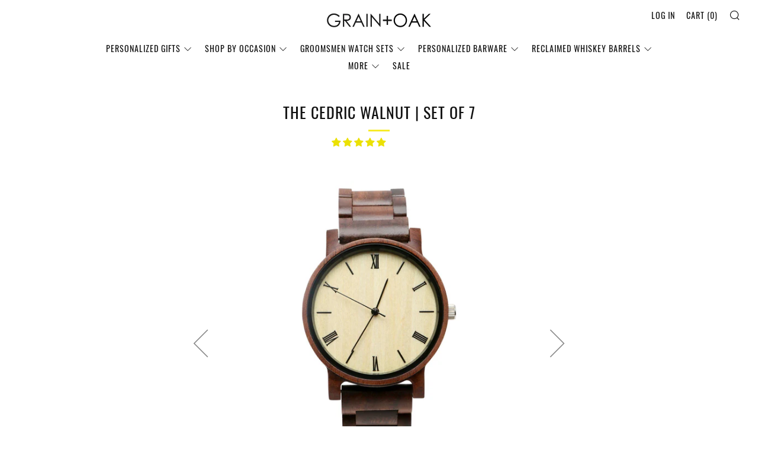

--- FILE ---
content_type: text/html; charset=utf-8
request_url: https://grainandoak.com/products/groomsmen-watches-set-of-7-cedric-walnut
body_size: 53296
content:
<!doctype html>
<!--[if IE 8]><html class="no-js lt-ie9" lang="en"> <![endif]-->
<!--[if IE 9 ]><html class="ie9 no-js"> <![endif]-->
<!--[if (gt IE 9)|!(IE)]><!--> <html class="no-js product-html "> <!--<![endif]-->

<head>

  
  <meta name="google-site-verification" content="-sBtCsZetO9Y26ZGvwSw4Eulwe1bsr2rrXLSihKken0" />
  <meta name="facebook-domain-verification" content="utf2lqdlkhqmek2nzrgrjtnf5k1s0x" />
  <meta name="google-site-verification" content="Eo8aZ0r954-9u0Zj6U3shm-Lu7JOMe7KnwSNsEGSjw8" />
  <meta charset="utf-8">
  <meta http-equiv="X-UA-Compatible" content="IE=edge,chrome=1">
  <meta name="viewport" content="width=device-width, initial-scale=1.0, height=device-height, minimum-scale=1.0, user-scalable=0">
  <meta name="theme-color" content="#f7eb2a">
  <link rel="canonical" href="https://grainandoak.com/products/groomsmen-watches-set-of-7-cedric-walnut">

  
  <link rel="shortcut icon" href="//grainandoak.com/cdn/shop/files/Ornate_-_Whiskey_Set_32x32.png?v=1613697811" type="image/png">
  

  <!-- Title and description ================================================== -->
  <title>
    Groomsmen Watches | Set of 7 | Cedric Walnut &ndash; Grain+Oak
  </title>
  
  <meta name="description" content="Best Selling Groomsmen Gifts 2020 - Add timeless style to any outfit with this set of 7 classic Cedric Walnut wooden watches. Made with U.S.A. sourced walnut">
   



<!-- Google tag (gtag.js) -->
<script async src="https://www.googletagmanager.com/gtag/js?id=AW-789676902"></script>
<script>
  window.dataLayer = window.dataLayer || [];
  function gtag(){dataLayer.push(arguments);}
  gtag('js', new Date());

  gtag('config', 'AW-789676902');
</script>

  
<script>
  gtag('event', 'page_view', {
    'send_to': 'AW-789676902
	'ecomm_pagetype': 'product',
	
	'ecomm_prodid': 'shopify_US_1434929496087_12678319996951',
	
	'ecomm_totalvalue': 504.95
  });
</script>
  
  



  <!-- /snippets/social-meta-tags.liquid -->




<meta property="og:site_name" content="Grain+Oak">
<meta property="og:url" content="https://grainandoak.com/products/groomsmen-watches-set-of-7-cedric-walnut">
<meta property="og:title" content="The Cedric Walnut | Set of 7">
<meta property="og:type" content="product">
<meta property="og:description" content="Best Selling Groomsmen Gifts 2020 - Add timeless style to any outfit with this set of 7 classic Cedric Walnut wooden watches. Made with U.S.A. sourced walnut">

  <meta property="og:price:amount" content="504.95">
  <meta property="og:price:currency" content="USD">

<meta property="og:image" content="http://grainandoak.com/cdn/shop/products/the-cedric-walnut-set-of-7-groomsmen-watches-grain-and-oak-140913_1200x1200.jpg?v=1593207846"><meta property="og:image" content="http://grainandoak.com/cdn/shop/products/the-cedric-walnut-set-of-7-groomsmen-watches-grain-and-oak-682054_1200x1200.jpg?v=1593206706"><meta property="og:image" content="http://grainandoak.com/cdn/shop/products/the-cedric-walnut-set-of-7-groomsmen-watches-grain-and-oak-430490_1200x1200.jpg?v=1593210921">
<meta property="og:image:secure_url" content="https://grainandoak.com/cdn/shop/products/the-cedric-walnut-set-of-7-groomsmen-watches-grain-and-oak-140913_1200x1200.jpg?v=1593207846"><meta property="og:image:secure_url" content="https://grainandoak.com/cdn/shop/products/the-cedric-walnut-set-of-7-groomsmen-watches-grain-and-oak-682054_1200x1200.jpg?v=1593206706"><meta property="og:image:secure_url" content="https://grainandoak.com/cdn/shop/products/the-cedric-walnut-set-of-7-groomsmen-watches-grain-and-oak-430490_1200x1200.jpg?v=1593210921">


<meta name="twitter:card" content="summary_large_image">
<meta name="twitter:title" content="The Cedric Walnut | Set of 7">
<meta name="twitter:description" content="Best Selling Groomsmen Gifts 2020 - Add timeless style to any outfit with this set of 7 classic Cedric Walnut wooden watches. Made with U.S.A. sourced walnut">


  <!-- CSS ================================================== -->
  <link href="//grainandoak.com/cdn/shop/t/19/assets/main.scss.css?v=117649182434233783981733426184" rel="stylesheet" type="text/css" media="all" />
  <link href="//grainandoak.com/cdn/shop/t/19/assets/custom.scss.css?v=154505296159146209961699387087" rel="stylesheet" type="text/css" media="all" />

  <!-- JS ================================================== -->
  <script src="//grainandoak.com/cdn/shop/t/19/assets/jquery.min.js?v=143819514376552347241573063527" type="text/javascript"></script>
  <script src="//grainandoak.com/cdn/shop/t/19/assets/plugins-top.js?v=152666347648553711101573063535" type="text/javascript"></script>

  
  <script type="text/javascript">
    theme = {};
    theme.t = {};
    theme.map = {};
    theme.cart_ajax = false;
  </script>

  <!-- Header hook for plugins ================================================== -->
  <script>window.performance && window.performance.mark && window.performance.mark('shopify.content_for_header.start');</script><meta name="google-site-verification" content="M0UTRzRrKO1WWE-__6rWgk7K9mNFXWpMrFQwLxbTVuI">
<meta id="shopify-digital-wallet" name="shopify-digital-wallet" content="/24954382/digital_wallets/dialog">
<meta name="shopify-checkout-api-token" content="464c5373e2d5aac9f643d63cb5b5c960">
<meta id="in-context-paypal-metadata" data-shop-id="24954382" data-venmo-supported="false" data-environment="production" data-locale="en_US" data-paypal-v4="true" data-currency="USD">
<link rel="alternate" type="application/json+oembed" href="https://grainandoak.com/products/groomsmen-watches-set-of-7-cedric-walnut.oembed">
<script async="async" src="/checkouts/internal/preloads.js?locale=en-US"></script>
<link rel="preconnect" href="https://shop.app" crossorigin="anonymous">
<script async="async" src="https://shop.app/checkouts/internal/preloads.js?locale=en-US&shop_id=24954382" crossorigin="anonymous"></script>
<script id="apple-pay-shop-capabilities" type="application/json">{"shopId":24954382,"countryCode":"US","currencyCode":"USD","merchantCapabilities":["supports3DS"],"merchantId":"gid:\/\/shopify\/Shop\/24954382","merchantName":"Grain+Oak","requiredBillingContactFields":["postalAddress","email"],"requiredShippingContactFields":["postalAddress","email"],"shippingType":"shipping","supportedNetworks":["visa","masterCard","amex","discover","elo","jcb"],"total":{"type":"pending","label":"Grain+Oak","amount":"1.00"},"shopifyPaymentsEnabled":true,"supportsSubscriptions":true}</script>
<script id="shopify-features" type="application/json">{"accessToken":"464c5373e2d5aac9f643d63cb5b5c960","betas":["rich-media-storefront-analytics"],"domain":"grainandoak.com","predictiveSearch":true,"shopId":24954382,"locale":"en"}</script>
<script>var Shopify = Shopify || {};
Shopify.shop = "grain-and-oak.myshopify.com";
Shopify.locale = "en";
Shopify.currency = {"active":"USD","rate":"1.0"};
Shopify.country = "US";
Shopify.theme = {"name":"Copy of 4.20.19 Bold bxb [v0.02] landing page","id":78635237418,"schema_name":"Venue","schema_version":"3.7.1","theme_store_id":836,"role":"main"};
Shopify.theme.handle = "null";
Shopify.theme.style = {"id":null,"handle":null};
Shopify.cdnHost = "grainandoak.com/cdn";
Shopify.routes = Shopify.routes || {};
Shopify.routes.root = "/";</script>
<script type="module">!function(o){(o.Shopify=o.Shopify||{}).modules=!0}(window);</script>
<script>!function(o){function n(){var o=[];function n(){o.push(Array.prototype.slice.apply(arguments))}return n.q=o,n}var t=o.Shopify=o.Shopify||{};t.loadFeatures=n(),t.autoloadFeatures=n()}(window);</script>
<script>
  window.ShopifyPay = window.ShopifyPay || {};
  window.ShopifyPay.apiHost = "shop.app\/pay";
  window.ShopifyPay.redirectState = null;
</script>
<script id="shop-js-analytics" type="application/json">{"pageType":"product"}</script>
<script defer="defer" async type="module" src="//grainandoak.com/cdn/shopifycloud/shop-js/modules/v2/client.init-shop-cart-sync_BT-GjEfc.en.esm.js"></script>
<script defer="defer" async type="module" src="//grainandoak.com/cdn/shopifycloud/shop-js/modules/v2/chunk.common_D58fp_Oc.esm.js"></script>
<script defer="defer" async type="module" src="//grainandoak.com/cdn/shopifycloud/shop-js/modules/v2/chunk.modal_xMitdFEc.esm.js"></script>
<script type="module">
  await import("//grainandoak.com/cdn/shopifycloud/shop-js/modules/v2/client.init-shop-cart-sync_BT-GjEfc.en.esm.js");
await import("//grainandoak.com/cdn/shopifycloud/shop-js/modules/v2/chunk.common_D58fp_Oc.esm.js");
await import("//grainandoak.com/cdn/shopifycloud/shop-js/modules/v2/chunk.modal_xMitdFEc.esm.js");

  window.Shopify.SignInWithShop?.initShopCartSync?.({"fedCMEnabled":true,"windoidEnabled":true});

</script>
<script>
  window.Shopify = window.Shopify || {};
  if (!window.Shopify.featureAssets) window.Shopify.featureAssets = {};
  window.Shopify.featureAssets['shop-js'] = {"shop-cart-sync":["modules/v2/client.shop-cart-sync_DZOKe7Ll.en.esm.js","modules/v2/chunk.common_D58fp_Oc.esm.js","modules/v2/chunk.modal_xMitdFEc.esm.js"],"init-fed-cm":["modules/v2/client.init-fed-cm_B6oLuCjv.en.esm.js","modules/v2/chunk.common_D58fp_Oc.esm.js","modules/v2/chunk.modal_xMitdFEc.esm.js"],"shop-cash-offers":["modules/v2/client.shop-cash-offers_D2sdYoxE.en.esm.js","modules/v2/chunk.common_D58fp_Oc.esm.js","modules/v2/chunk.modal_xMitdFEc.esm.js"],"shop-login-button":["modules/v2/client.shop-login-button_QeVjl5Y3.en.esm.js","modules/v2/chunk.common_D58fp_Oc.esm.js","modules/v2/chunk.modal_xMitdFEc.esm.js"],"pay-button":["modules/v2/client.pay-button_DXTOsIq6.en.esm.js","modules/v2/chunk.common_D58fp_Oc.esm.js","modules/v2/chunk.modal_xMitdFEc.esm.js"],"shop-button":["modules/v2/client.shop-button_DQZHx9pm.en.esm.js","modules/v2/chunk.common_D58fp_Oc.esm.js","modules/v2/chunk.modal_xMitdFEc.esm.js"],"avatar":["modules/v2/client.avatar_BTnouDA3.en.esm.js"],"init-windoid":["modules/v2/client.init-windoid_CR1B-cfM.en.esm.js","modules/v2/chunk.common_D58fp_Oc.esm.js","modules/v2/chunk.modal_xMitdFEc.esm.js"],"init-shop-for-new-customer-accounts":["modules/v2/client.init-shop-for-new-customer-accounts_C_vY_xzh.en.esm.js","modules/v2/client.shop-login-button_QeVjl5Y3.en.esm.js","modules/v2/chunk.common_D58fp_Oc.esm.js","modules/v2/chunk.modal_xMitdFEc.esm.js"],"init-shop-email-lookup-coordinator":["modules/v2/client.init-shop-email-lookup-coordinator_BI7n9ZSv.en.esm.js","modules/v2/chunk.common_D58fp_Oc.esm.js","modules/v2/chunk.modal_xMitdFEc.esm.js"],"init-shop-cart-sync":["modules/v2/client.init-shop-cart-sync_BT-GjEfc.en.esm.js","modules/v2/chunk.common_D58fp_Oc.esm.js","modules/v2/chunk.modal_xMitdFEc.esm.js"],"shop-toast-manager":["modules/v2/client.shop-toast-manager_DiYdP3xc.en.esm.js","modules/v2/chunk.common_D58fp_Oc.esm.js","modules/v2/chunk.modal_xMitdFEc.esm.js"],"init-customer-accounts":["modules/v2/client.init-customer-accounts_D9ZNqS-Q.en.esm.js","modules/v2/client.shop-login-button_QeVjl5Y3.en.esm.js","modules/v2/chunk.common_D58fp_Oc.esm.js","modules/v2/chunk.modal_xMitdFEc.esm.js"],"init-customer-accounts-sign-up":["modules/v2/client.init-customer-accounts-sign-up_iGw4briv.en.esm.js","modules/v2/client.shop-login-button_QeVjl5Y3.en.esm.js","modules/v2/chunk.common_D58fp_Oc.esm.js","modules/v2/chunk.modal_xMitdFEc.esm.js"],"shop-follow-button":["modules/v2/client.shop-follow-button_CqMgW2wH.en.esm.js","modules/v2/chunk.common_D58fp_Oc.esm.js","modules/v2/chunk.modal_xMitdFEc.esm.js"],"checkout-modal":["modules/v2/client.checkout-modal_xHeaAweL.en.esm.js","modules/v2/chunk.common_D58fp_Oc.esm.js","modules/v2/chunk.modal_xMitdFEc.esm.js"],"shop-login":["modules/v2/client.shop-login_D91U-Q7h.en.esm.js","modules/v2/chunk.common_D58fp_Oc.esm.js","modules/v2/chunk.modal_xMitdFEc.esm.js"],"lead-capture":["modules/v2/client.lead-capture_BJmE1dJe.en.esm.js","modules/v2/chunk.common_D58fp_Oc.esm.js","modules/v2/chunk.modal_xMitdFEc.esm.js"],"payment-terms":["modules/v2/client.payment-terms_Ci9AEqFq.en.esm.js","modules/v2/chunk.common_D58fp_Oc.esm.js","modules/v2/chunk.modal_xMitdFEc.esm.js"]};
</script>
<script>(function() {
  var isLoaded = false;
  function asyncLoad() {
    if (isLoaded) return;
    isLoaded = true;
    var urls = ["https:\/\/cdn.customily.com\/shopify\/static\/customily.shopify.script.js?shop=grain-and-oak.myshopify.com","https:\/\/embed.tawk.to\/widget-script\/5f47cfa11e7ade5df4447747\/default.js?shop=grain-and-oak.myshopify.com","https:\/\/reconvert-cdn.com\/assets\/js\/store_reconvert_node.js?v=2\u0026scid=ODcxNjgxNGU1Zjk1MTY0N2FjMGZiNzgxZmRkNzdmOWYuYmZlZWU3ZmFhZTIxMzZkYmEyNGY5ODY2MWM0MDIxYzM=\u0026shop=grain-and-oak.myshopify.com","\/\/cdn.shopify.com\/s\/files\/1\/0875\/2064\/files\/easyslider-1.0.0.js?shop=grain-and-oak.myshopify.com","https:\/\/cdn.nfcube.com\/instafeed-84541cc7b22a63fd3d02f7ee9199049b.js?shop=grain-and-oak.myshopify.com","https:\/\/static.klaviyo.com\/onsite\/js\/MCTAFE\/klaviyo.js?company_id=MCTAFE\u0026shop=grain-and-oak.myshopify.com","https:\/\/cdn.attn.tv\/grainandoak\/dtag.js?shop=grain-and-oak.myshopify.com","https:\/\/cdn.hextom.com\/js\/quickannouncementbar.js?shop=grain-and-oak.myshopify.com","https:\/\/cdn.hextom.com\/js\/freeshippingbar.js?shop=grain-and-oak.myshopify.com"];
    for (var i = 0; i < urls.length; i++) {
      var s = document.createElement('script');
      s.type = 'text/javascript';
      s.async = true;
      s.src = urls[i];
      var x = document.getElementsByTagName('script')[0];
      x.parentNode.insertBefore(s, x);
    }
  };
  if(window.attachEvent) {
    window.attachEvent('onload', asyncLoad);
  } else {
    window.addEventListener('load', asyncLoad, false);
  }
})();</script>
<script id="__st">var __st={"a":24954382,"offset":-18000,"reqid":"6e1970c2-fc96-4c08-a9e5-1996f2dd5f1b-1769255664","pageurl":"grainandoak.com\/products\/groomsmen-watches-set-of-7-cedric-walnut","u":"ac971bc4ad03","p":"product","rtyp":"product","rid":1434929496087};</script>
<script>window.ShopifyPaypalV4VisibilityTracking = true;</script>
<script id="captcha-bootstrap">!function(){'use strict';const t='contact',e='account',n='new_comment',o=[[t,t],['blogs',n],['comments',n],[t,'customer']],c=[[e,'customer_login'],[e,'guest_login'],[e,'recover_customer_password'],[e,'create_customer']],r=t=>t.map((([t,e])=>`form[action*='/${t}']:not([data-nocaptcha='true']) input[name='form_type'][value='${e}']`)).join(','),a=t=>()=>t?[...document.querySelectorAll(t)].map((t=>t.form)):[];function s(){const t=[...o],e=r(t);return a(e)}const i='password',u='form_key',d=['recaptcha-v3-token','g-recaptcha-response','h-captcha-response',i],f=()=>{try{return window.sessionStorage}catch{return}},m='__shopify_v',_=t=>t.elements[u];function p(t,e,n=!1){try{const o=window.sessionStorage,c=JSON.parse(o.getItem(e)),{data:r}=function(t){const{data:e,action:n}=t;return t[m]||n?{data:e,action:n}:{data:t,action:n}}(c);for(const[e,n]of Object.entries(r))t.elements[e]&&(t.elements[e].value=n);n&&o.removeItem(e)}catch(o){console.error('form repopulation failed',{error:o})}}const l='form_type',E='cptcha';function T(t){t.dataset[E]=!0}const w=window,h=w.document,L='Shopify',v='ce_forms',y='captcha';let A=!1;((t,e)=>{const n=(g='f06e6c50-85a8-45c8-87d0-21a2b65856fe',I='https://cdn.shopify.com/shopifycloud/storefront-forms-hcaptcha/ce_storefront_forms_captcha_hcaptcha.v1.5.2.iife.js',D={infoText:'Protected by hCaptcha',privacyText:'Privacy',termsText:'Terms'},(t,e,n)=>{const o=w[L][v],c=o.bindForm;if(c)return c(t,g,e,D).then(n);var r;o.q.push([[t,g,e,D],n]),r=I,A||(h.body.append(Object.assign(h.createElement('script'),{id:'captcha-provider',async:!0,src:r})),A=!0)});var g,I,D;w[L]=w[L]||{},w[L][v]=w[L][v]||{},w[L][v].q=[],w[L][y]=w[L][y]||{},w[L][y].protect=function(t,e){n(t,void 0,e),T(t)},Object.freeze(w[L][y]),function(t,e,n,w,h,L){const[v,y,A,g]=function(t,e,n){const i=e?o:[],u=t?c:[],d=[...i,...u],f=r(d),m=r(i),_=r(d.filter((([t,e])=>n.includes(e))));return[a(f),a(m),a(_),s()]}(w,h,L),I=t=>{const e=t.target;return e instanceof HTMLFormElement?e:e&&e.form},D=t=>v().includes(t);t.addEventListener('submit',(t=>{const e=I(t);if(!e)return;const n=D(e)&&!e.dataset.hcaptchaBound&&!e.dataset.recaptchaBound,o=_(e),c=g().includes(e)&&(!o||!o.value);(n||c)&&t.preventDefault(),c&&!n&&(function(t){try{if(!f())return;!function(t){const e=f();if(!e)return;const n=_(t);if(!n)return;const o=n.value;o&&e.removeItem(o)}(t);const e=Array.from(Array(32),(()=>Math.random().toString(36)[2])).join('');!function(t,e){_(t)||t.append(Object.assign(document.createElement('input'),{type:'hidden',name:u})),t.elements[u].value=e}(t,e),function(t,e){const n=f();if(!n)return;const o=[...t.querySelectorAll(`input[type='${i}']`)].map((({name:t})=>t)),c=[...d,...o],r={};for(const[a,s]of new FormData(t).entries())c.includes(a)||(r[a]=s);n.setItem(e,JSON.stringify({[m]:1,action:t.action,data:r}))}(t,e)}catch(e){console.error('failed to persist form',e)}}(e),e.submit())}));const S=(t,e)=>{t&&!t.dataset[E]&&(n(t,e.some((e=>e===t))),T(t))};for(const o of['focusin','change'])t.addEventListener(o,(t=>{const e=I(t);D(e)&&S(e,y())}));const B=e.get('form_key'),M=e.get(l),P=B&&M;t.addEventListener('DOMContentLoaded',(()=>{const t=y();if(P)for(const e of t)e.elements[l].value===M&&p(e,B);[...new Set([...A(),...v().filter((t=>'true'===t.dataset.shopifyCaptcha))])].forEach((e=>S(e,t)))}))}(h,new URLSearchParams(w.location.search),n,t,e,['guest_login'])})(!0,!0)}();</script>
<script integrity="sha256-4kQ18oKyAcykRKYeNunJcIwy7WH5gtpwJnB7kiuLZ1E=" data-source-attribution="shopify.loadfeatures" defer="defer" src="//grainandoak.com/cdn/shopifycloud/storefront/assets/storefront/load_feature-a0a9edcb.js" crossorigin="anonymous"></script>
<script crossorigin="anonymous" defer="defer" src="//grainandoak.com/cdn/shopifycloud/storefront/assets/shopify_pay/storefront-65b4c6d7.js?v=20250812"></script>
<script data-source-attribution="shopify.dynamic_checkout.dynamic.init">var Shopify=Shopify||{};Shopify.PaymentButton=Shopify.PaymentButton||{isStorefrontPortableWallets:!0,init:function(){window.Shopify.PaymentButton.init=function(){};var t=document.createElement("script");t.src="https://grainandoak.com/cdn/shopifycloud/portable-wallets/latest/portable-wallets.en.js",t.type="module",document.head.appendChild(t)}};
</script>
<script data-source-attribution="shopify.dynamic_checkout.buyer_consent">
  function portableWalletsHideBuyerConsent(e){var t=document.getElementById("shopify-buyer-consent"),n=document.getElementById("shopify-subscription-policy-button");t&&n&&(t.classList.add("hidden"),t.setAttribute("aria-hidden","true"),n.removeEventListener("click",e))}function portableWalletsShowBuyerConsent(e){var t=document.getElementById("shopify-buyer-consent"),n=document.getElementById("shopify-subscription-policy-button");t&&n&&(t.classList.remove("hidden"),t.removeAttribute("aria-hidden"),n.addEventListener("click",e))}window.Shopify?.PaymentButton&&(window.Shopify.PaymentButton.hideBuyerConsent=portableWalletsHideBuyerConsent,window.Shopify.PaymentButton.showBuyerConsent=portableWalletsShowBuyerConsent);
</script>
<script data-source-attribution="shopify.dynamic_checkout.cart.bootstrap">document.addEventListener("DOMContentLoaded",(function(){function t(){return document.querySelector("shopify-accelerated-checkout-cart, shopify-accelerated-checkout")}if(t())Shopify.PaymentButton.init();else{new MutationObserver((function(e,n){t()&&(Shopify.PaymentButton.init(),n.disconnect())})).observe(document.body,{childList:!0,subtree:!0})}}));
</script>
<link id="shopify-accelerated-checkout-styles" rel="stylesheet" media="screen" href="https://grainandoak.com/cdn/shopifycloud/portable-wallets/latest/accelerated-checkout-backwards-compat.css" crossorigin="anonymous">
<style id="shopify-accelerated-checkout-cart">
        #shopify-buyer-consent {
  margin-top: 1em;
  display: inline-block;
  width: 100%;
}

#shopify-buyer-consent.hidden {
  display: none;
}

#shopify-subscription-policy-button {
  background: none;
  border: none;
  padding: 0;
  text-decoration: underline;
  font-size: inherit;
  cursor: pointer;
}

#shopify-subscription-policy-button::before {
  box-shadow: none;
}

      </style>

<script>window.performance && window.performance.mark && window.performance.mark('shopify.content_for_header.end');</script>

<script>
    window.BOLD = window.BOLD || {};
    window.BOLD.options = {settings: {v1_variant_mode : true, hybrid_fix_auto_insert_inputs: true}};
</script>
<script>window.BOLD = window.BOLD || {};
    window.BOLD.common = window.BOLD.common || {};
    window.BOLD.common.Shopify = window.BOLD.common.Shopify || {};
    window.BOLD.common.Shopify.shop = {
      domain: 'grainandoak.com',
      permanent_domain: 'grain-and-oak.myshopify.com',
      url: 'https://grainandoak.com',
      secure_url: 'https://grainandoak.com',
      money_format: "${{amount}}",
      currency: "USD"
    };
    window.BOLD.common.Shopify.customer = {
      id: null,
      tags: null,
    };
    window.BOLD.common.Shopify.cart = {"note":null,"attributes":{},"original_total_price":0,"total_price":0,"total_discount":0,"total_weight":0.0,"item_count":0,"items":[],"requires_shipping":false,"currency":"USD","items_subtotal_price":0,"cart_level_discount_applications":[],"checkout_charge_amount":0};
    window.BOLD.common.template = 'product';window.BOLD.common.Shopify.formatMoney = function(money, format) {
        function n(t, e) {
            return "undefined" == typeof t ? e : t
        }
        function r(t, e, r, i) {
            if (e = n(e, 2),
                r = n(r, ","),
                i = n(i, "."),
            isNaN(t) || null == t)
                return 0;
            t = (t / 100).toFixed(e);
            var o = t.split(".")
                , a = o[0].replace(/(\d)(?=(\d\d\d)+(?!\d))/g, "$1" + r)
                , s = o[1] ? i + o[1] : "";
            return a + s
        }
        "string" == typeof money && (money = money.replace(".", ""));
        var i = ""
            , o = /\{\{\s*(\w+)\s*\}\}/
            , a = format || window.BOLD.common.Shopify.shop.money_format || window.Shopify.money_format || "$ {{ amount }}";
        switch (a.match(o)[1]) {
            case "amount":
                i = r(money, 2, ",", ".");
                break;
            case "amount_no_decimals":
                i = r(money, 0, ",", ".");
                break;
            case "amount_with_comma_separator":
                i = r(money, 2, ".", ",");
                break;
            case "amount_no_decimals_with_comma_separator":
                i = r(money, 0, ".", ",");
                break;
            case "amount_with_space_separator":
                i = r(money, 2, " ", ",");
                break;
            case "amount_no_decimals_with_space_separator":
                i = r(money, 0, " ", ",");
                break;
            case "amount_with_apostrophe_separator":
                i = r(money, 2, "'", ".");
                break;
        }
        return a.replace(o, i);
    };
    window.BOLD.common.Shopify.saveProduct = function (handle, product) {
      if (typeof handle === 'string' && typeof window.BOLD.common.Shopify.products[handle] === 'undefined') {
        if (typeof product === 'number') {
          window.BOLD.common.Shopify.handles[product] = handle;
          product = { id: product };
        }
        window.BOLD.common.Shopify.products[handle] = product;
      }
    };
    window.BOLD.common.Shopify.saveVariant = function (variant_id, variant) {
      if (typeof variant_id === 'number' && typeof window.BOLD.common.Shopify.variants[variant_id] === 'undefined') {
        window.BOLD.common.Shopify.variants[variant_id] = variant;
      }
    };window.BOLD.common.Shopify.products = window.BOLD.common.Shopify.products || {};
    window.BOLD.common.Shopify.variants = window.BOLD.common.Shopify.variants || {};
    window.BOLD.common.Shopify.handles = window.BOLD.common.Shopify.handles || {};window.BOLD.common.Shopify.handle = "groomsmen-watches-set-of-7-cedric-walnut"
window.BOLD.common.Shopify.saveProduct("groomsmen-watches-set-of-7-cedric-walnut", 1434929496087);window.BOLD.common.Shopify.saveVariant(12678319996951, { product_id: 1434929496087, product_handle: "groomsmen-watches-set-of-7-cedric-walnut", price: 50495, group_id: '', csp_metafield: {}});window.BOLD.apps_installed = {"Product Options":2,"Product Upsell":3} || {};window.BOLD.common.Shopify.metafields = window.BOLD.common.Shopify.metafields || {};window.BOLD.common.Shopify.metafields["bold_rp"] = {};window.BOLD.common.Shopify.metafields["bold_csp_defaults"] = {};window.BOLD.common.cacheParams = window.BOLD.common.cacheParams || {};
    window.BOLD.common.cacheParams.options = 1668013239;
</script>

<script>
    window.BOLD.common.cacheParams.options = 1768936458;
</script>
<link href="//grainandoak.com/cdn/shop/t/19/assets/bold-options.css?v=72093727704080276981573063522" rel="stylesheet" type="text/css" media="all" />
<script defer src="https://options.shopapps.site/js/options.js"></script><script>
          var currentScript = document.currentScript || document.scripts[document.scripts.length - 1];
          var boldVariantIds =[12678319996951];
          var boldProductHandle ="groomsmen-watches-set-of-7-cedric-walnut";
          var BOLD = BOLD || {};
          BOLD.products = BOLD.products || {};
          BOLD.variant_lookup = BOLD.variant_lookup || {};
          if (window.BOLD && !BOLD.common) {
              BOLD.common = BOLD.common || {};
              BOLD.common.Shopify = BOLD.common.Shopify || {};
              window.BOLD.common.Shopify.products = window.BOLD.common.Shopify.products || {};
              window.BOLD.common.Shopify.variants = window.BOLD.common.Shopify.variants || {};
              window.BOLD.common.Shopify.handles = window.BOLD.common.Shopify.handles || {};
              window.BOLD.common.Shopify.saveProduct = function (handle, product) {
                  if (typeof handle === 'string' && typeof window.BOLD.common.Shopify.products[handle] === 'undefined') {
                      if (typeof product === 'number') {
                          window.BOLD.common.Shopify.handles[product] = handle;
                          product = { id: product };
                      }
                      window.BOLD.common.Shopify.products[handle] = product;
                  }
              };
              window.BOLD.common.Shopify.saveVariant = function (variant_id, variant) {
                  if (typeof variant_id === 'number' && typeof window.BOLD.common.Shopify.variants[variant_id] === 'undefined') {
                      window.BOLD.common.Shopify.variants[variant_id] = variant;
                  }
              };
          }

          for (var boldIndex = 0; boldIndex < boldVariantIds.length; boldIndex = boldIndex + 1) {
            BOLD.variant_lookup[boldVariantIds[boldIndex]] = boldProductHandle;
          }

          BOLD.products[boldProductHandle] ={
    "id":1434929496087,
    "title":"The Cedric Walnut | Set of 7","handle":"groomsmen-watches-set-of-7-cedric-walnut",
    "description":"\u003cp\u003eAdd timeless style to any outfit with this set of 7 classic Cedric Walnut wooden watches. Made with U.S.A. sourced walnut wood, this unique timepiece offers a polished, minimalist statement to any outfit or occasion. Simple numeral hour markers against a pale wooden dial make this timepiece the ultimate gentleman’s watch. A bold 0.75-inch oyster wristband features lightweight wooden links for ultimate long-wearing comfort. Superior design meets elite function with reliable quartz movement and a 1.5-inch watch face. Add custom engraving to create the perfect gift for any occasion.\u003c\/p\u003e\n\u003cp\u003e• Walnut wooden case (U.S.A. Sourced)\u003cbr\u003e• Wood link wristband\u003cbr\u003e• Quartz movement\u003cbr\u003e• Watch Face Diameter: 1.75\" inches\u003cbr\u003e• Watch Band Width: 1.0\" inch\u003cbr\u003e• Adjustable Watch Band Circumference: 5” – 10” inches\u003cbr\u003e• Lead Time: 1-2 business days\u003c\/p\u003e\n\u003cdiv class=\"TicketMessages\"\u003e\n\u003cdiv class=\"ticket-message _1ESMgGmvk1rgMW5uEh6EKr _1y2DgjD2O3QHptNSP_GA3Q _4AjGiKc7lrthdtdU5kGn_\"\u003e\n\u003cdiv class=\"_3th2SC8uDJLyH1JjTt6lx_\"\u003e\n\u003cdiv class=\"o2qdG7soYCLitUjP2uWAN\"\u003e\n\u003cdiv class=\"_2gQsbXeuyuQvBKShupR08s\"\u003e\n\u003cdiv\u003e\n\u003cdiv class=\"\"\u003e\n\u003cdiv\u003eLooking for other unique groomsmen gifts and ideas? Check out our\u003cspan\u003e \u003c\/span\u003e\u003ca href=\"https:\/\/grainandoak.com\/collections\/build-a-groomsmen-box\" target=\"_blank\" rel=\"noopener noreferrer\"\u003eGift box sets\u003c\/a\u003e,\u003cspan\u003e \u003c\/span\u003e\u003ca href=\"https:\/\/grainandoak.com\/collections\/wallets-and-money-clips\" target=\"_blank\" rel=\"noopener noreferrer\"\u003eMoney Clips\u003c\/a\u003e\u003cspan\u003e \u003c\/span\u003eand\u003cspan\u003e \u003c\/span\u003e\u003ca href=\"https:\/\/grainandoak.com\/collections\/whiskey-decanter-set\" target=\"_blank\" rel=\"noopener noreferrer\"\u003ePersonalized\u003cspan\u003e \u003c\/span\u003e\u003c\/a\u003e\n\u003c\/div\u003e\n\u003c\/div\u003e\n\u003c\/div\u003e\n\u003c\/div\u003e\n\u003c\/div\u003e\n\u003c\/div\u003e\n\u003c\/div\u003e\n\u003c\/div\u003e",
    "published_at":"2019-10-01T13:08:14",
    "created_at":"2018-09-16T16:48:37",
    "vendor":"Grain and Oak",
    "type":"Groomsmen Watches",
    "tags":["1.5inch","setof7","The Cedric Walnut"],
    "price":50495,
    "price_min":50495,
    "price_max":50495,
    "price_varies":false,
    "compare_at_price":0,
    "compare_at_price_min":0,
    "compare_at_price_max":0,
    "compare_at_price_varies":false,
    "all_variant_ids":[12678319996951],
    "variants":[{"id":12678319996951,"title":"Engraved \/ Walnut","option1":"Engraved","option2":"Walnut","option3":null,"sku":"WS003-Walnutx7","requires_shipping":true,"taxable":true,"featured_image":null,"available":true,"name":"The Cedric Walnut | Set of 7 - Engraved \/ Walnut","public_title":"Engraved \/ Walnut","options":["Engraved","Walnut"],"price":50495,"weight":85,"compare_at_price":0,"inventory_quantity":-3,"inventory_management":"shopify","inventory_policy":"continue","barcode":null,"requires_selling_plan":false,"selling_plan_allocations":[]}],
    "available":null,"images":["\/\/grainandoak.com\/cdn\/shop\/products\/the-cedric-walnut-set-of-7-groomsmen-watches-grain-and-oak-140913.jpg?v=1593207846","\/\/grainandoak.com\/cdn\/shop\/products\/the-cedric-walnut-set-of-7-groomsmen-watches-grain-and-oak-682054.jpg?v=1593206706","\/\/grainandoak.com\/cdn\/shop\/products\/the-cedric-walnut-set-of-7-groomsmen-watches-grain-and-oak-430490.jpg?v=1593210921","\/\/grainandoak.com\/cdn\/shop\/products\/the-cedric-walnut-set-of-7-groomsmen-watches-grain-and-oak-284623.jpg?v=1593216159","\/\/grainandoak.com\/cdn\/shop\/products\/the-cedric-walnut-set-of-7-groomsmen-watches-grain-and-oak-968455.jpg?v=1593212735","\/\/grainandoak.com\/cdn\/shop\/products\/the-cedric-walnut-set-of-7-groomsmen-watches-grain-and-oak-130232.jpg?v=1593202891","\/\/grainandoak.com\/cdn\/shop\/products\/the-cedric-walnut-set-of-7-groomsmen-watches-grain-and-oak-990470.jpg?v=1593193486","\/\/grainandoak.com\/cdn\/shop\/products\/the-cedric-walnut-set-of-7-groomsmen-watches-grain-and-oak-974419.jpg?v=1593223725","\/\/grainandoak.com\/cdn\/shop\/products\/the-cedric-walnut-set-of-7-groomsmen-watches-grain-and-oak-412825.jpeg?v=1593196604"],"featured_image":"\/\/grainandoak.com\/cdn\/shop\/products\/the-cedric-walnut-set-of-7-groomsmen-watches-grain-and-oak-140913.jpg?v=1593207846",
    "options":["Finish","Color"],
    "url":"\/products\/groomsmen-watches-set-of-7-cedric-walnut"};var boldCSPMetafields = {};
          var boldTempProduct ={"id":1434929496087,"title":"The Cedric Walnut | Set of 7","handle":"groomsmen-watches-set-of-7-cedric-walnut","description":"\u003cp\u003eAdd timeless style to any outfit with this set of 7 classic Cedric Walnut wooden watches. Made with U.S.A. sourced walnut wood, this unique timepiece offers a polished, minimalist statement to any outfit or occasion. Simple numeral hour markers against a pale wooden dial make this timepiece the ultimate gentleman’s watch. A bold 0.75-inch oyster wristband features lightweight wooden links for ultimate long-wearing comfort. Superior design meets elite function with reliable quartz movement and a 1.5-inch watch face. Add custom engraving to create the perfect gift for any occasion.\u003c\/p\u003e\n\u003cp\u003e• Walnut wooden case (U.S.A. Sourced)\u003cbr\u003e• Wood link wristband\u003cbr\u003e• Quartz movement\u003cbr\u003e• Watch Face Diameter: 1.75\" inches\u003cbr\u003e• Watch Band Width: 1.0\" inch\u003cbr\u003e• Adjustable Watch Band Circumference: 5” – 10” inches\u003cbr\u003e• Lead Time: 1-2 business days\u003c\/p\u003e\n\u003cdiv class=\"TicketMessages\"\u003e\n\u003cdiv class=\"ticket-message _1ESMgGmvk1rgMW5uEh6EKr _1y2DgjD2O3QHptNSP_GA3Q _4AjGiKc7lrthdtdU5kGn_\"\u003e\n\u003cdiv class=\"_3th2SC8uDJLyH1JjTt6lx_\"\u003e\n\u003cdiv class=\"o2qdG7soYCLitUjP2uWAN\"\u003e\n\u003cdiv class=\"_2gQsbXeuyuQvBKShupR08s\"\u003e\n\u003cdiv\u003e\n\u003cdiv class=\"\"\u003e\n\u003cdiv\u003eLooking for other unique groomsmen gifts and ideas? Check out our\u003cspan\u003e \u003c\/span\u003e\u003ca href=\"https:\/\/grainandoak.com\/collections\/build-a-groomsmen-box\" target=\"_blank\" rel=\"noopener noreferrer\"\u003eGift box sets\u003c\/a\u003e,\u003cspan\u003e \u003c\/span\u003e\u003ca href=\"https:\/\/grainandoak.com\/collections\/wallets-and-money-clips\" target=\"_blank\" rel=\"noopener noreferrer\"\u003eMoney Clips\u003c\/a\u003e\u003cspan\u003e \u003c\/span\u003eand\u003cspan\u003e \u003c\/span\u003e\u003ca href=\"https:\/\/grainandoak.com\/collections\/whiskey-decanter-set\" target=\"_blank\" rel=\"noopener noreferrer\"\u003ePersonalized\u003cspan\u003e \u003c\/span\u003e\u003c\/a\u003e\n\u003c\/div\u003e\n\u003c\/div\u003e\n\u003c\/div\u003e\n\u003c\/div\u003e\n\u003c\/div\u003e\n\u003c\/div\u003e\n\u003c\/div\u003e\n\u003c\/div\u003e","published_at":"2019-10-01T13:08:14-04:00","created_at":"2018-09-16T16:48:37-04:00","vendor":"Grain and Oak","type":"Groomsmen Watches","tags":["1.5inch","setof7","The Cedric Walnut"],"price":50495,"price_min":50495,"price_max":50495,"available":true,"price_varies":false,"compare_at_price":0,"compare_at_price_min":0,"compare_at_price_max":0,"compare_at_price_varies":false,"variants":[{"id":12678319996951,"title":"Engraved \/ Walnut","option1":"Engraved","option2":"Walnut","option3":null,"sku":"WS003-Walnutx7","requires_shipping":true,"taxable":true,"featured_image":null,"available":true,"name":"The Cedric Walnut | Set of 7 - Engraved \/ Walnut","public_title":"Engraved \/ Walnut","options":["Engraved","Walnut"],"price":50495,"weight":85,"compare_at_price":0,"inventory_quantity":-3,"inventory_management":"shopify","inventory_policy":"continue","barcode":null,"requires_selling_plan":false,"selling_plan_allocations":[]}],"images":["\/\/grainandoak.com\/cdn\/shop\/products\/the-cedric-walnut-set-of-7-groomsmen-watches-grain-and-oak-140913.jpg?v=1593207846","\/\/grainandoak.com\/cdn\/shop\/products\/the-cedric-walnut-set-of-7-groomsmen-watches-grain-and-oak-682054.jpg?v=1593206706","\/\/grainandoak.com\/cdn\/shop\/products\/the-cedric-walnut-set-of-7-groomsmen-watches-grain-and-oak-430490.jpg?v=1593210921","\/\/grainandoak.com\/cdn\/shop\/products\/the-cedric-walnut-set-of-7-groomsmen-watches-grain-and-oak-284623.jpg?v=1593216159","\/\/grainandoak.com\/cdn\/shop\/products\/the-cedric-walnut-set-of-7-groomsmen-watches-grain-and-oak-968455.jpg?v=1593212735","\/\/grainandoak.com\/cdn\/shop\/products\/the-cedric-walnut-set-of-7-groomsmen-watches-grain-and-oak-130232.jpg?v=1593202891","\/\/grainandoak.com\/cdn\/shop\/products\/the-cedric-walnut-set-of-7-groomsmen-watches-grain-and-oak-990470.jpg?v=1593193486","\/\/grainandoak.com\/cdn\/shop\/products\/the-cedric-walnut-set-of-7-groomsmen-watches-grain-and-oak-974419.jpg?v=1593223725","\/\/grainandoak.com\/cdn\/shop\/products\/the-cedric-walnut-set-of-7-groomsmen-watches-grain-and-oak-412825.jpeg?v=1593196604"],"featured_image":"\/\/grainandoak.com\/cdn\/shop\/products\/the-cedric-walnut-set-of-7-groomsmen-watches-grain-and-oak-140913.jpg?v=1593207846","options":["Finish","Color"],"media":[{"alt":"The Cedric Walnut | Set of 7 Groomsmen Watches Grain and Oak","id":6872325128234,"position":1,"preview_image":{"aspect_ratio":1.0,"height":2000,"width":2000,"src":"\/\/grainandoak.com\/cdn\/shop\/products\/the-cedric-walnut-set-of-7-groomsmen-watches-grain-and-oak-140913.jpg?v=1593207846"},"aspect_ratio":1.0,"height":2000,"media_type":"image","src":"\/\/grainandoak.com\/cdn\/shop\/products\/the-cedric-walnut-set-of-7-groomsmen-watches-grain-and-oak-140913.jpg?v=1593207846","width":2000},{"alt":"The Cedric Walnut | Set of 7 Groomsmen Watches Grain and Oak","id":6872246616106,"position":2,"preview_image":{"aspect_ratio":1.5,"height":2500,"width":3750,"src":"\/\/grainandoak.com\/cdn\/shop\/products\/the-cedric-walnut-set-of-7-groomsmen-watches-grain-and-oak-682054.jpg?v=1593206706"},"aspect_ratio":1.5,"height":2500,"media_type":"image","src":"\/\/grainandoak.com\/cdn\/shop\/products\/the-cedric-walnut-set-of-7-groomsmen-watches-grain-and-oak-682054.jpg?v=1593206706","width":3750},{"alt":"The Cedric Walnut | Set of 7 Groomsmen Watches Grain and Oak","id":6872579047466,"position":3,"preview_image":{"aspect_ratio":1.4,"height":2500,"width":3500,"src":"\/\/grainandoak.com\/cdn\/shop\/products\/the-cedric-walnut-set-of-7-groomsmen-watches-grain-and-oak-430490.jpg?v=1593210921"},"aspect_ratio":1.4,"height":2500,"media_type":"image","src":"\/\/grainandoak.com\/cdn\/shop\/products\/the-cedric-walnut-set-of-7-groomsmen-watches-grain-and-oak-430490.jpg?v=1593210921","width":3500},{"alt":"The Cedric Walnut | Set of 7 Groomsmen Watches Grain and Oak","id":6873229492266,"position":4,"preview_image":{"aspect_ratio":1.4,"height":2500,"width":3500,"src":"\/\/grainandoak.com\/cdn\/shop\/products\/the-cedric-walnut-set-of-7-groomsmen-watches-grain-and-oak-284623.jpg?v=1593216159"},"aspect_ratio":1.4,"height":2500,"media_type":"image","src":"\/\/grainandoak.com\/cdn\/shop\/products\/the-cedric-walnut-set-of-7-groomsmen-watches-grain-and-oak-284623.jpg?v=1593216159","width":3500},{"alt":"The Cedric Walnut | Set of 7 Groomsmen Watches Grain and Oak","id":6872768413738,"position":5,"preview_image":{"aspect_ratio":1.4,"height":2500,"width":3500,"src":"\/\/grainandoak.com\/cdn\/shop\/products\/the-cedric-walnut-set-of-7-groomsmen-watches-grain-and-oak-968455.jpg?v=1593212735"},"aspect_ratio":1.4,"height":2500,"media_type":"image","src":"\/\/grainandoak.com\/cdn\/shop\/products\/the-cedric-walnut-set-of-7-groomsmen-watches-grain-and-oak-968455.jpg?v=1593212735","width":3500},{"alt":"The Cedric Walnut | Set of 7 Groomsmen Watches Grain and Oak","id":6871990435882,"position":6,"preview_image":{"aspect_ratio":1.4,"height":2500,"width":3500,"src":"\/\/grainandoak.com\/cdn\/shop\/products\/the-cedric-walnut-set-of-7-groomsmen-watches-grain-and-oak-130232.jpg?v=1593202891"},"aspect_ratio":1.4,"height":2500,"media_type":"image","src":"\/\/grainandoak.com\/cdn\/shop\/products\/the-cedric-walnut-set-of-7-groomsmen-watches-grain-and-oak-130232.jpg?v=1593202891","width":3500},{"alt":"The Cedric Walnut | Set of 7 Groomsmen Watches Grain and Oak","id":6871198105642,"position":7,"preview_image":{"aspect_ratio":1.0,"height":2000,"width":2000,"src":"\/\/grainandoak.com\/cdn\/shop\/products\/the-cedric-walnut-set-of-7-groomsmen-watches-grain-and-oak-990470.jpg?v=1593193486"},"aspect_ratio":1.0,"height":2000,"media_type":"image","src":"\/\/grainandoak.com\/cdn\/shop\/products\/the-cedric-walnut-set-of-7-groomsmen-watches-grain-and-oak-990470.jpg?v=1593193486","width":2000},{"alt":"The Cedric Walnut | Set of 7 Groomsmen Watches Grain and Oak","id":6874108428330,"position":8,"preview_image":{"aspect_ratio":1.5,"height":480,"width":720,"src":"\/\/grainandoak.com\/cdn\/shop\/products\/the-cedric-walnut-set-of-7-groomsmen-watches-grain-and-oak-974419.jpg?v=1593223725"},"aspect_ratio":1.5,"height":480,"media_type":"image","src":"\/\/grainandoak.com\/cdn\/shop\/products\/the-cedric-walnut-set-of-7-groomsmen-watches-grain-and-oak-974419.jpg?v=1593223725","width":720},{"alt":"The Cedric Walnut | Set of 7 Groomsmen Watches Grain and Oak","id":6871533879338,"position":9,"preview_image":{"aspect_ratio":1.584,"height":1080,"width":1711,"src":"\/\/grainandoak.com\/cdn\/shop\/products\/the-cedric-walnut-set-of-7-groomsmen-watches-grain-and-oak-412825.jpeg?v=1593196604"},"aspect_ratio":1.584,"height":1080,"media_type":"image","src":"\/\/grainandoak.com\/cdn\/shop\/products\/the-cedric-walnut-set-of-7-groomsmen-watches-grain-and-oak-412825.jpeg?v=1593196604","width":1711}],"requires_selling_plan":false,"selling_plan_groups":[],"content":"\u003cp\u003eAdd timeless style to any outfit with this set of 7 classic Cedric Walnut wooden watches. Made with U.S.A. sourced walnut wood, this unique timepiece offers a polished, minimalist statement to any outfit or occasion. Simple numeral hour markers against a pale wooden dial make this timepiece the ultimate gentleman’s watch. A bold 0.75-inch oyster wristband features lightweight wooden links for ultimate long-wearing comfort. Superior design meets elite function with reliable quartz movement and a 1.5-inch watch face. Add custom engraving to create the perfect gift for any occasion.\u003c\/p\u003e\n\u003cp\u003e• Walnut wooden case (U.S.A. Sourced)\u003cbr\u003e• Wood link wristband\u003cbr\u003e• Quartz movement\u003cbr\u003e• Watch Face Diameter: 1.75\" inches\u003cbr\u003e• Watch Band Width: 1.0\" inch\u003cbr\u003e• Adjustable Watch Band Circumference: 5” – 10” inches\u003cbr\u003e• Lead Time: 1-2 business days\u003c\/p\u003e\n\u003cdiv class=\"TicketMessages\"\u003e\n\u003cdiv class=\"ticket-message _1ESMgGmvk1rgMW5uEh6EKr _1y2DgjD2O3QHptNSP_GA3Q _4AjGiKc7lrthdtdU5kGn_\"\u003e\n\u003cdiv class=\"_3th2SC8uDJLyH1JjTt6lx_\"\u003e\n\u003cdiv class=\"o2qdG7soYCLitUjP2uWAN\"\u003e\n\u003cdiv class=\"_2gQsbXeuyuQvBKShupR08s\"\u003e\n\u003cdiv\u003e\n\u003cdiv class=\"\"\u003e\n\u003cdiv\u003eLooking for other unique groomsmen gifts and ideas? Check out our\u003cspan\u003e \u003c\/span\u003e\u003ca href=\"https:\/\/grainandoak.com\/collections\/build-a-groomsmen-box\" target=\"_blank\" rel=\"noopener noreferrer\"\u003eGift box sets\u003c\/a\u003e,\u003cspan\u003e \u003c\/span\u003e\u003ca href=\"https:\/\/grainandoak.com\/collections\/wallets-and-money-clips\" target=\"_blank\" rel=\"noopener noreferrer\"\u003eMoney Clips\u003c\/a\u003e\u003cspan\u003e \u003c\/span\u003eand\u003cspan\u003e \u003c\/span\u003e\u003ca href=\"https:\/\/grainandoak.com\/collections\/whiskey-decanter-set\" target=\"_blank\" rel=\"noopener noreferrer\"\u003ePersonalized\u003cspan\u003e \u003c\/span\u003e\u003c\/a\u003e\n\u003c\/div\u003e\n\u003c\/div\u003e\n\u003c\/div\u003e\n\u003c\/div\u003e\n\u003c\/div\u003e\n\u003c\/div\u003e\n\u003c\/div\u003e\n\u003c\/div\u003e"};
          var bold_rp =[{}];
          if(boldTempProduct){
            window.BOLD.common.Shopify.saveProduct(boldTempProduct.handle, boldTempProduct.id);
            for (var boldIndex = 0; boldTempProduct && boldIndex < boldTempProduct.variants.length; boldIndex = boldIndex + 1){
              var rp_group_id = bold_rp[boldIndex].rp_group_id ? '' + bold_rp[boldIndex].rp_group_id : '';
              window.BOLD.common.Shopify.saveVariant(
                  boldTempProduct.variants[boldIndex].id,
                  {
                    product_id: boldTempProduct.id,
                    product_handle: boldTempProduct.handle,
                    price: boldTempProduct.variants[boldIndex].price,
                    group_id: rp_group_id,
                    csp_metafield: boldCSPMetafields[boldTempProduct.variants[boldIndex].id]
                  }
              );
            }
          }

          currentScript.parentNode.removeChild(currentScript);
        </script><link href="//grainandoak.com/cdn/shop/t/19/assets/bold.css?v=134711593567582695321573063523" rel="stylesheet" type="text/css" media="all" />  
  <link href="//grainandoak.com/cdn/shop/t/19/assets/ba-po-common.scss?v=155844140841592973461573063522" rel="stylesheet" type="text/css" media="all" />  
<!-- Start of Judge.me Core -->
<link rel="dns-prefetch" href="https://cdn.judge.me/">
<script data-cfasync='false' class='jdgm-settings-script'>window.jdgmSettings={"pagination":5,"disable_web_reviews":false,"badge_no_review_text":"No reviews","badge_n_reviews_text":"{{ n }} review/reviews","badge_star_color":"#ebe104","hide_badge_preview_if_no_reviews":true,"badge_hide_text":false,"enforce_center_preview_badge":false,"widget_title":"Customer Reviews","widget_open_form_text":"Write a review","widget_close_form_text":"Cancel review","widget_refresh_page_text":"Refresh page","widget_summary_text":"Based on {{ number_of_reviews }} review/reviews","widget_no_review_text":"Be the first to write a review","widget_name_field_text":"Display name","widget_verified_name_field_text":"Verified Name (public)","widget_name_placeholder_text":"Display name","widget_required_field_error_text":"This field is required.","widget_email_field_text":"Email address","widget_verified_email_field_text":"Verified Email (private, can not be edited)","widget_email_placeholder_text":"Your email address","widget_email_field_error_text":"Please enter a valid email address.","widget_rating_field_text":"Rating","widget_review_title_field_text":"Review Title","widget_review_title_placeholder_text":"Give your review a title","widget_review_body_field_text":"Review content","widget_review_body_placeholder_text":"Start writing here...","widget_pictures_field_text":"Picture/Video (optional)","widget_submit_review_text":"Submit Review","widget_submit_verified_review_text":"Submit Verified Review","widget_submit_success_msg_with_auto_publish":"Thank you! Please refresh the page in a few moments to see your review. You can remove or edit your review by logging into \u003ca href='https://judge.me/login' target='_blank' rel='nofollow noopener'\u003eJudge.me\u003c/a\u003e","widget_submit_success_msg_no_auto_publish":"Thank you! Your review will be published as soon as it is approved by the shop admin. You can remove or edit your review by logging into \u003ca href='https://judge.me/login' target='_blank' rel='nofollow noopener'\u003eJudge.me\u003c/a\u003e","widget_show_default_reviews_out_of_total_text":"Showing {{ n_reviews_shown }} out of {{ n_reviews }} reviews.","widget_show_all_link_text":"Show all","widget_show_less_link_text":"Show less","widget_author_said_text":"{{ reviewer_name }} said:","widget_days_text":"{{ n }} days ago","widget_weeks_text":"{{ n }} week/weeks ago","widget_months_text":"{{ n }} month/months ago","widget_years_text":"{{ n }} year/years ago","widget_yesterday_text":"Yesterday","widget_today_text":"Today","widget_replied_text":"\u003e\u003e {{ shop_name }} replied:","widget_read_more_text":"Read more","widget_reviewer_name_as_initial":"","widget_rating_filter_color":"","widget_rating_filter_see_all_text":"See all reviews","widget_sorting_most_recent_text":"Most Recent","widget_sorting_highest_rating_text":"Highest Rating","widget_sorting_lowest_rating_text":"Lowest Rating","widget_sorting_with_pictures_text":"Only Pictures","widget_sorting_most_helpful_text":"Most Helpful","widget_open_question_form_text":"Ask a question","widget_reviews_subtab_text":"Reviews","widget_questions_subtab_text":"Questions","widget_question_label_text":"Question","widget_answer_label_text":"Answer","widget_question_placeholder_text":"Write your question here","widget_submit_question_text":"Submit Question","widget_question_submit_success_text":"Thank you for your question! We will notify you once it gets answered.","widget_star_color":"#ebe104","verified_badge_text":"Verified","verified_badge_bg_color":"","verified_badge_text_color":"","verified_badge_placement":"left-of-reviewer-name","widget_review_max_height":"","widget_hide_border":false,"widget_social_share":false,"widget_thumb":false,"widget_review_location_show":false,"widget_location_format":"","all_reviews_include_out_of_store_products":true,"all_reviews_out_of_store_text":"(out of store)","all_reviews_pagination":100,"all_reviews_product_name_prefix_text":"about","enable_review_pictures":true,"enable_question_anwser":false,"widget_theme":"","review_date_format":"mm/dd/yyyy","default_sort_method":"most-recent","widget_product_reviews_subtab_text":"Product Reviews","widget_shop_reviews_subtab_text":"Shop Reviews","widget_other_products_reviews_text":"Reviews for other products","widget_store_reviews_subtab_text":"Store reviews","widget_no_store_reviews_text":"This store hasn't received any reviews yet","widget_web_restriction_product_reviews_text":"This product hasn't received any reviews yet","widget_no_items_text":"No items found","widget_show_more_text":"Show more","widget_write_a_store_review_text":"Write a Store Review","widget_other_languages_heading":"Reviews in Other Languages","widget_translate_review_text":"Translate review to {{ language }}","widget_translating_review_text":"Translating...","widget_show_original_translation_text":"Show original ({{ language }})","widget_translate_review_failed_text":"Review couldn't be translated.","widget_translate_review_retry_text":"Retry","widget_translate_review_try_again_later_text":"Try again later","show_product_url_for_grouped_product":false,"widget_sorting_pictures_first_text":"Pictures First","show_pictures_on_all_rev_page_mobile":false,"show_pictures_on_all_rev_page_desktop":false,"floating_tab_hide_mobile_install_preference":false,"floating_tab_button_name":"★ Reviews","floating_tab_title":"Let customers speak for us","floating_tab_button_color":"","floating_tab_button_background_color":"","floating_tab_url":"","floating_tab_url_enabled":false,"floating_tab_tab_style":"text","all_reviews_text_badge_text":"Customers rate us {{ shop.metafields.judgeme.all_reviews_rating | round: 1 }}/5 based on {{ shop.metafields.judgeme.all_reviews_count }} reviews.","all_reviews_text_badge_text_branded_style":"{{ shop.metafields.judgeme.all_reviews_rating | round: 1 }} out of 5 stars based on {{ shop.metafields.judgeme.all_reviews_count }} reviews","is_all_reviews_text_badge_a_link":false,"show_stars_for_all_reviews_text_badge":false,"all_reviews_text_badge_url":"","all_reviews_text_style":"text","all_reviews_text_color_style":"judgeme_brand_color","all_reviews_text_color":"#108474","all_reviews_text_show_jm_brand":true,"featured_carousel_show_header":true,"featured_carousel_title":"OUR CUSTOMERS SPEAK FOR THEMSELVES","testimonials_carousel_title":"Customers are saying","videos_carousel_title":"Real customer stories","cards_carousel_title":"Customers are saying","featured_carousel_count_text":"from {{ n }} reviews","featured_carousel_add_link_to_all_reviews_page":false,"featured_carousel_url":"","featured_carousel_show_images":true,"featured_carousel_autoslide_interval":5,"featured_carousel_arrows_on_the_sides":false,"featured_carousel_height":250,"featured_carousel_width":80,"featured_carousel_image_size":0,"featured_carousel_image_height":250,"featured_carousel_arrow_color":"#eeeeee","verified_count_badge_style":"vintage","verified_count_badge_orientation":"horizontal","verified_count_badge_color_style":"judgeme_brand_color","verified_count_badge_color":"#108474","is_verified_count_badge_a_link":false,"verified_count_badge_url":"","verified_count_badge_show_jm_brand":true,"widget_rating_preset_default":5,"widget_first_sub_tab":"product-reviews","widget_show_histogram":true,"widget_histogram_use_custom_color":false,"widget_pagination_use_custom_color":false,"widget_star_use_custom_color":true,"widget_verified_badge_use_custom_color":false,"widget_write_review_use_custom_color":false,"picture_reminder_submit_button":"Upload Pictures","enable_review_videos":true,"mute_video_by_default":false,"widget_sorting_videos_first_text":"Videos First","widget_review_pending_text":"Pending","featured_carousel_items_for_large_screen":4,"social_share_options_order":"Facebook,Twitter","remove_microdata_snippet":false,"disable_json_ld":false,"enable_json_ld_products":false,"preview_badge_show_question_text":false,"preview_badge_no_question_text":"No questions","preview_badge_n_question_text":"{{ number_of_questions }} question/questions","qa_badge_show_icon":false,"qa_badge_position":"same-row","remove_judgeme_branding":false,"widget_add_search_bar":false,"widget_search_bar_placeholder":"Search","widget_sorting_verified_only_text":"Verified only","featured_carousel_theme":"default","featured_carousel_show_rating":true,"featured_carousel_show_title":true,"featured_carousel_show_body":true,"featured_carousel_show_date":false,"featured_carousel_show_reviewer":true,"featured_carousel_show_product":false,"featured_carousel_header_background_color":"#108474","featured_carousel_header_text_color":"#ffffff","featured_carousel_name_product_separator":"reviewed","featured_carousel_full_star_background":"#108474","featured_carousel_empty_star_background":"#dadada","featured_carousel_vertical_theme_background":"#f9fafb","featured_carousel_verified_badge_enable":false,"featured_carousel_verified_badge_color":"#108474","featured_carousel_border_style":"round","featured_carousel_review_line_length_limit":3,"featured_carousel_more_reviews_button_text":"Read more reviews","featured_carousel_view_product_button_text":"View product","all_reviews_page_load_reviews_on":"scroll","all_reviews_page_load_more_text":"Load More Reviews","disable_fb_tab_reviews":false,"enable_ajax_cdn_cache":false,"widget_public_name_text":"displayed publicly like","default_reviewer_name":"John Smith","default_reviewer_name_has_non_latin":true,"widget_reviewer_anonymous":"Anonymous","medals_widget_title":"Judge.me Review Medals","medals_widget_background_color":"#f9fafb","medals_widget_position":"footer_all_pages","medals_widget_border_color":"#f9fafb","medals_widget_verified_text_position":"left","medals_widget_use_monochromatic_version":false,"medals_widget_elements_color":"#108474","show_reviewer_avatar":true,"widget_invalid_yt_video_url_error_text":"Not a YouTube video URL","widget_max_length_field_error_text":"Please enter no more than {0} characters.","widget_show_country_flag":false,"widget_show_collected_via_shop_app":true,"widget_verified_by_shop_badge_style":"light","widget_verified_by_shop_text":"Verified by Shop","widget_show_photo_gallery":false,"widget_load_with_code_splitting":true,"widget_ugc_install_preference":false,"widget_ugc_title":"Made by us, Shared by you","widget_ugc_subtitle":"Tag us to see your picture featured in our page","widget_ugc_arrows_color":"#ffffff","widget_ugc_primary_button_text":"Buy Now","widget_ugc_primary_button_background_color":"#108474","widget_ugc_primary_button_text_color":"#ffffff","widget_ugc_primary_button_border_width":"0","widget_ugc_primary_button_border_style":"none","widget_ugc_primary_button_border_color":"#108474","widget_ugc_primary_button_border_radius":"25","widget_ugc_secondary_button_text":"Load More","widget_ugc_secondary_button_background_color":"#ffffff","widget_ugc_secondary_button_text_color":"#108474","widget_ugc_secondary_button_border_width":"2","widget_ugc_secondary_button_border_style":"solid","widget_ugc_secondary_button_border_color":"#108474","widget_ugc_secondary_button_border_radius":"25","widget_ugc_reviews_button_text":"View Reviews","widget_ugc_reviews_button_background_color":"#ffffff","widget_ugc_reviews_button_text_color":"#108474","widget_ugc_reviews_button_border_width":"2","widget_ugc_reviews_button_border_style":"solid","widget_ugc_reviews_button_border_color":"#108474","widget_ugc_reviews_button_border_radius":"25","widget_ugc_reviews_button_link_to":"judgeme-reviews-page","widget_ugc_show_post_date":true,"widget_ugc_max_width":"800","widget_rating_metafield_value_type":true,"widget_primary_color":"#108474","widget_enable_secondary_color":false,"widget_secondary_color":"#edf5f5","widget_summary_average_rating_text":"{{ average_rating }} out of 5","widget_media_grid_title":"Customer photos \u0026 videos","widget_media_grid_see_more_text":"See more","widget_round_style":false,"widget_show_product_medals":true,"widget_verified_by_judgeme_text":"Verified by Judge.me","widget_show_store_medals":true,"widget_verified_by_judgeme_text_in_store_medals":"Verified by Judge.me","widget_media_field_exceed_quantity_message":"Sorry, we can only accept {{ max_media }} for one review.","widget_media_field_exceed_limit_message":"{{ file_name }} is too large, please select a {{ media_type }} less than {{ size_limit }}MB.","widget_review_submitted_text":"Review Submitted!","widget_question_submitted_text":"Question Submitted!","widget_close_form_text_question":"Cancel","widget_write_your_answer_here_text":"Write your answer here","widget_enabled_branded_link":true,"widget_show_collected_by_judgeme":false,"widget_reviewer_name_color":"","widget_write_review_text_color":"","widget_write_review_bg_color":"","widget_collected_by_judgeme_text":"collected by Judge.me","widget_pagination_type":"standard","widget_load_more_text":"Load More","widget_load_more_color":"#108474","widget_full_review_text":"Full Review","widget_read_more_reviews_text":"Read More Reviews","widget_read_questions_text":"Read Questions","widget_questions_and_answers_text":"Questions \u0026 Answers","widget_verified_by_text":"Verified by","widget_verified_text":"Verified","widget_number_of_reviews_text":"{{ number_of_reviews }} reviews","widget_back_button_text":"Back","widget_next_button_text":"Next","widget_custom_forms_filter_button":"Filters","custom_forms_style":"vertical","widget_show_review_information":false,"how_reviews_are_collected":"How reviews are collected?","widget_show_review_keywords":false,"widget_gdpr_statement":"How we use your data: We'll only contact you about the review you left, and only if necessary. By submitting your review, you agree to Judge.me's \u003ca href='https://judge.me/terms' target='_blank' rel='nofollow noopener'\u003eterms\u003c/a\u003e, \u003ca href='https://judge.me/privacy' target='_blank' rel='nofollow noopener'\u003eprivacy\u003c/a\u003e and \u003ca href='https://judge.me/content-policy' target='_blank' rel='nofollow noopener'\u003econtent\u003c/a\u003e policies.","widget_multilingual_sorting_enabled":false,"widget_translate_review_content_enabled":false,"widget_translate_review_content_method":"manual","popup_widget_review_selection":"automatically_with_pictures","popup_widget_round_border_style":true,"popup_widget_show_title":true,"popup_widget_show_body":true,"popup_widget_show_reviewer":false,"popup_widget_show_product":true,"popup_widget_show_pictures":true,"popup_widget_use_review_picture":true,"popup_widget_show_on_home_page":true,"popup_widget_show_on_product_page":true,"popup_widget_show_on_collection_page":true,"popup_widget_show_on_cart_page":true,"popup_widget_position":"bottom_left","popup_widget_first_review_delay":5,"popup_widget_duration":5,"popup_widget_interval":5,"popup_widget_review_count":5,"popup_widget_hide_on_mobile":true,"review_snippet_widget_round_border_style":true,"review_snippet_widget_card_color":"#FFFFFF","review_snippet_widget_slider_arrows_background_color":"#FFFFFF","review_snippet_widget_slider_arrows_color":"#000000","review_snippet_widget_star_color":"#108474","show_product_variant":false,"all_reviews_product_variant_label_text":"Variant: ","widget_show_verified_branding":false,"widget_ai_summary_title":"Customers say","widget_ai_summary_disclaimer":"AI-powered review summary based on recent customer reviews","widget_show_ai_summary":false,"widget_show_ai_summary_bg":false,"widget_show_review_title_input":true,"redirect_reviewers_invited_via_email":"review_widget","request_store_review_after_product_review":false,"request_review_other_products_in_order":false,"review_form_color_scheme":"default","review_form_corner_style":"square","review_form_star_color":{},"review_form_text_color":"#333333","review_form_background_color":"#ffffff","review_form_field_background_color":"#fafafa","review_form_button_color":{},"review_form_button_text_color":"#ffffff","review_form_modal_overlay_color":"#000000","review_content_screen_title_text":"How would you rate this product?","review_content_introduction_text":"We would love it if you would share a bit about your experience.","store_review_form_title_text":"How would you rate this store?","store_review_form_introduction_text":"We would love it if you would share a bit about your experience.","show_review_guidance_text":true,"one_star_review_guidance_text":"Poor","five_star_review_guidance_text":"Great","customer_information_screen_title_text":"About you","customer_information_introduction_text":"Please tell us more about you.","custom_questions_screen_title_text":"Your experience in more detail","custom_questions_introduction_text":"Here are a few questions to help us understand more about your experience.","review_submitted_screen_title_text":"Thanks for your review!","review_submitted_screen_thank_you_text":"We are processing it and it will appear on the store soon.","review_submitted_screen_email_verification_text":"Please confirm your email by clicking the link we just sent you. This helps us keep reviews authentic.","review_submitted_request_store_review_text":"Would you like to share your experience of shopping with us?","review_submitted_review_other_products_text":"Would you like to review these products?","store_review_screen_title_text":"Would you like to share your experience of shopping with us?","store_review_introduction_text":"We value your feedback and use it to improve. Please share any thoughts or suggestions you have.","reviewer_media_screen_title_picture_text":"Share a picture","reviewer_media_introduction_picture_text":"Upload a photo to support your review.","reviewer_media_screen_title_video_text":"Share a video","reviewer_media_introduction_video_text":"Upload a video to support your review.","reviewer_media_screen_title_picture_or_video_text":"Share a picture or video","reviewer_media_introduction_picture_or_video_text":"Upload a photo or video to support your review.","reviewer_media_youtube_url_text":"Paste your Youtube URL here","advanced_settings_next_step_button_text":"Next","advanced_settings_close_review_button_text":"Close","modal_write_review_flow":false,"write_review_flow_required_text":"Required","write_review_flow_privacy_message_text":"We respect your privacy.","write_review_flow_anonymous_text":"Post review as anonymous","write_review_flow_visibility_text":"This won't be visible to other customers.","write_review_flow_multiple_selection_help_text":"Select as many as you like","write_review_flow_single_selection_help_text":"Select one option","write_review_flow_required_field_error_text":"This field is required","write_review_flow_invalid_email_error_text":"Please enter a valid email address","write_review_flow_max_length_error_text":"Max. {{ max_length }} characters.","write_review_flow_media_upload_text":"\u003cb\u003eClick to upload\u003c/b\u003e or drag and drop","write_review_flow_gdpr_statement":"We'll only contact you about your review if necessary. By submitting your review, you agree to our \u003ca href='https://judge.me/terms' target='_blank' rel='nofollow noopener'\u003eterms and conditions\u003c/a\u003e and \u003ca href='https://judge.me/privacy' target='_blank' rel='nofollow noopener'\u003eprivacy policy\u003c/a\u003e.","rating_only_reviews_enabled":false,"show_negative_reviews_help_screen":false,"new_review_flow_help_screen_rating_threshold":3,"negative_review_resolution_screen_title_text":"Tell us more","negative_review_resolution_text":"Your experience matters to us. If there were issues with your purchase, we're here to help. Feel free to reach out to us, we'd love the opportunity to make things right.","negative_review_resolution_button_text":"Contact us","negative_review_resolution_proceed_with_review_text":"Leave a review","negative_review_resolution_subject":"Issue with purchase from {{ shop_name }}.{{ order_name }}","preview_badge_collection_page_install_status":false,"widget_review_custom_css":"","preview_badge_custom_css":"","preview_badge_stars_count":"5-stars","featured_carousel_custom_css":"","floating_tab_custom_css":"","all_reviews_widget_custom_css":"","medals_widget_custom_css":"","verified_badge_custom_css":"","all_reviews_text_custom_css":"","transparency_badges_collected_via_store_invite":false,"transparency_badges_from_another_provider":false,"transparency_badges_collected_from_store_visitor":false,"transparency_badges_collected_by_verified_review_provider":false,"transparency_badges_earned_reward":false,"transparency_badges_collected_via_store_invite_text":"Review collected via store invitation","transparency_badges_from_another_provider_text":"Review collected from another provider","transparency_badges_collected_from_store_visitor_text":"Review collected from a store visitor","transparency_badges_written_in_google_text":"Review written in Google","transparency_badges_written_in_etsy_text":"Review written in Etsy","transparency_badges_written_in_shop_app_text":"Review written in Shop App","transparency_badges_earned_reward_text":"Review earned a reward for future purchase","product_review_widget_per_page":10,"widget_store_review_label_text":"Review about the store","checkout_comment_extension_title_on_product_page":"Customer Comments","checkout_comment_extension_num_latest_comment_show":5,"checkout_comment_extension_format":"name_and_timestamp","checkout_comment_customer_name":"last_initial","checkout_comment_comment_notification":true,"preview_badge_collection_page_install_preference":true,"preview_badge_home_page_install_preference":false,"preview_badge_product_page_install_preference":true,"review_widget_install_preference":"bottom","review_carousel_install_preference":false,"floating_reviews_tab_install_preference":"none","verified_reviews_count_badge_install_preference":false,"all_reviews_text_install_preference":false,"review_widget_best_location":false,"judgeme_medals_install_preference":false,"review_widget_revamp_enabled":false,"review_widget_qna_enabled":false,"review_widget_header_theme":"minimal","review_widget_widget_title_enabled":true,"review_widget_header_text_size":"medium","review_widget_header_text_weight":"regular","review_widget_average_rating_style":"compact","review_widget_bar_chart_enabled":true,"review_widget_bar_chart_type":"numbers","review_widget_bar_chart_style":"standard","review_widget_expanded_media_gallery_enabled":false,"review_widget_reviews_section_theme":"standard","review_widget_image_style":"thumbnails","review_widget_review_image_ratio":"square","review_widget_stars_size":"medium","review_widget_verified_badge":"standard_text","review_widget_review_title_text_size":"medium","review_widget_review_text_size":"medium","review_widget_review_text_length":"medium","review_widget_number_of_columns_desktop":3,"review_widget_carousel_transition_speed":5,"review_widget_custom_questions_answers_display":"always","review_widget_button_text_color":"#FFFFFF","review_widget_text_color":"#000000","review_widget_lighter_text_color":"#7B7B7B","review_widget_corner_styling":"soft","review_widget_review_word_singular":"review","review_widget_review_word_plural":"reviews","review_widget_voting_label":"Helpful?","review_widget_shop_reply_label":"Reply from {{ shop_name }}:","review_widget_filters_title":"Filters","qna_widget_question_word_singular":"Question","qna_widget_question_word_plural":"Questions","qna_widget_answer_reply_label":"Answer from {{ answerer_name }}:","qna_content_screen_title_text":"Ask a question about this product","qna_widget_question_required_field_error_text":"Please enter your question.","qna_widget_flow_gdpr_statement":"We'll only contact you about your question if necessary. By submitting your question, you agree to our \u003ca href='https://judge.me/terms' target='_blank' rel='nofollow noopener'\u003eterms and conditions\u003c/a\u003e and \u003ca href='https://judge.me/privacy' target='_blank' rel='nofollow noopener'\u003eprivacy policy\u003c/a\u003e.","qna_widget_question_submitted_text":"Thanks for your question!","qna_widget_close_form_text_question":"Close","qna_widget_question_submit_success_text":"We’ll notify you by email when your question is answered.","all_reviews_widget_v2025_enabled":false,"all_reviews_widget_v2025_header_theme":"default","all_reviews_widget_v2025_widget_title_enabled":true,"all_reviews_widget_v2025_header_text_size":"medium","all_reviews_widget_v2025_header_text_weight":"regular","all_reviews_widget_v2025_average_rating_style":"compact","all_reviews_widget_v2025_bar_chart_enabled":true,"all_reviews_widget_v2025_bar_chart_type":"numbers","all_reviews_widget_v2025_bar_chart_style":"standard","all_reviews_widget_v2025_expanded_media_gallery_enabled":false,"all_reviews_widget_v2025_show_store_medals":true,"all_reviews_widget_v2025_show_photo_gallery":true,"all_reviews_widget_v2025_show_review_keywords":false,"all_reviews_widget_v2025_show_ai_summary":false,"all_reviews_widget_v2025_show_ai_summary_bg":false,"all_reviews_widget_v2025_add_search_bar":false,"all_reviews_widget_v2025_default_sort_method":"most-recent","all_reviews_widget_v2025_reviews_per_page":10,"all_reviews_widget_v2025_reviews_section_theme":"default","all_reviews_widget_v2025_image_style":"thumbnails","all_reviews_widget_v2025_review_image_ratio":"square","all_reviews_widget_v2025_stars_size":"medium","all_reviews_widget_v2025_verified_badge":"bold_badge","all_reviews_widget_v2025_review_title_text_size":"medium","all_reviews_widget_v2025_review_text_size":"medium","all_reviews_widget_v2025_review_text_length":"medium","all_reviews_widget_v2025_number_of_columns_desktop":3,"all_reviews_widget_v2025_carousel_transition_speed":5,"all_reviews_widget_v2025_custom_questions_answers_display":"always","all_reviews_widget_v2025_show_product_variant":false,"all_reviews_widget_v2025_show_reviewer_avatar":true,"all_reviews_widget_v2025_reviewer_name_as_initial":"","all_reviews_widget_v2025_review_location_show":false,"all_reviews_widget_v2025_location_format":"","all_reviews_widget_v2025_show_country_flag":false,"all_reviews_widget_v2025_verified_by_shop_badge_style":"light","all_reviews_widget_v2025_social_share":false,"all_reviews_widget_v2025_social_share_options_order":"Facebook,Twitter,LinkedIn,Pinterest","all_reviews_widget_v2025_pagination_type":"standard","all_reviews_widget_v2025_button_text_color":"#FFFFFF","all_reviews_widget_v2025_text_color":"#000000","all_reviews_widget_v2025_lighter_text_color":"#7B7B7B","all_reviews_widget_v2025_corner_styling":"soft","all_reviews_widget_v2025_title":"Customer reviews","all_reviews_widget_v2025_ai_summary_title":"Customers say about this store","all_reviews_widget_v2025_no_review_text":"Be the first to write a review","platform":"shopify","branding_url":"https://app.judge.me/reviews/stores/grainandoak.com","branding_text":"Powered by Judge.me","locale":"en","reply_name":"Grain+Oak","widget_version":"2.1","footer":true,"autopublish":false,"review_dates":true,"enable_custom_form":false,"shop_use_review_site":true,"shop_locale":"en","enable_multi_locales_translations":false,"show_review_title_input":true,"review_verification_email_status":"always","can_be_branded":false,"reply_name_text":"Grain+Oak"};</script> <style class='jdgm-settings-style'>.jdgm-xx{left:0}:not(.jdgm-prev-badge__stars)>.jdgm-star{color:#ebe104}.jdgm-histogram .jdgm-star.jdgm-star{color:#ebe104}.jdgm-preview-badge .jdgm-star.jdgm-star{color:#ebe104}.jdgm-prev-badge[data-average-rating='0.00']{display:none !important}.jdgm-author-all-initials{display:none !important}.jdgm-author-last-initial{display:none !important}.jdgm-rev-widg__title{visibility:hidden}.jdgm-rev-widg__summary-text{visibility:hidden}.jdgm-prev-badge__text{visibility:hidden}.jdgm-rev__replier:before{content:'Grain+Oak'}.jdgm-rev__prod-link-prefix:before{content:'about'}.jdgm-rev__variant-label:before{content:'Variant: '}.jdgm-rev__out-of-store-text:before{content:'(out of store)'}@media only screen and (min-width: 768px){.jdgm-rev__pics .jdgm-rev_all-rev-page-picture-separator,.jdgm-rev__pics .jdgm-rev__product-picture{display:none}}@media only screen and (max-width: 768px){.jdgm-rev__pics .jdgm-rev_all-rev-page-picture-separator,.jdgm-rev__pics .jdgm-rev__product-picture{display:none}}.jdgm-preview-badge[data-template="index"]{display:none !important}.jdgm-verified-count-badget[data-from-snippet="true"]{display:none !important}.jdgm-carousel-wrapper[data-from-snippet="true"]{display:none !important}.jdgm-all-reviews-text[data-from-snippet="true"]{display:none !important}.jdgm-medals-section[data-from-snippet="true"]{display:none !important}.jdgm-ugc-media-wrapper[data-from-snippet="true"]{display:none !important}.jdgm-rev__transparency-badge[data-badge-type="review_collected_via_store_invitation"]{display:none !important}.jdgm-rev__transparency-badge[data-badge-type="review_collected_from_another_provider"]{display:none !important}.jdgm-rev__transparency-badge[data-badge-type="review_collected_from_store_visitor"]{display:none !important}.jdgm-rev__transparency-badge[data-badge-type="review_written_in_etsy"]{display:none !important}.jdgm-rev__transparency-badge[data-badge-type="review_written_in_google_business"]{display:none !important}.jdgm-rev__transparency-badge[data-badge-type="review_written_in_shop_app"]{display:none !important}.jdgm-rev__transparency-badge[data-badge-type="review_earned_for_future_purchase"]{display:none !important}
</style> <style class='jdgm-settings-style'></style>

  
  
  
  <style class='jdgm-miracle-styles'>
  @-webkit-keyframes jdgm-spin{0%{-webkit-transform:rotate(0deg);-ms-transform:rotate(0deg);transform:rotate(0deg)}100%{-webkit-transform:rotate(359deg);-ms-transform:rotate(359deg);transform:rotate(359deg)}}@keyframes jdgm-spin{0%{-webkit-transform:rotate(0deg);-ms-transform:rotate(0deg);transform:rotate(0deg)}100%{-webkit-transform:rotate(359deg);-ms-transform:rotate(359deg);transform:rotate(359deg)}}@font-face{font-family:'JudgemeStar';src:url("[data-uri]") format("woff");font-weight:normal;font-style:normal}.jdgm-star{font-family:'JudgemeStar';display:inline !important;text-decoration:none !important;padding:0 4px 0 0 !important;margin:0 !important;font-weight:bold;opacity:1;-webkit-font-smoothing:antialiased;-moz-osx-font-smoothing:grayscale}.jdgm-star:hover{opacity:1}.jdgm-star:last-of-type{padding:0 !important}.jdgm-star.jdgm--on:before{content:"\e000"}.jdgm-star.jdgm--off:before{content:"\e001"}.jdgm-star.jdgm--half:before{content:"\e002"}.jdgm-widget *{margin:0;line-height:1.4;-webkit-box-sizing:border-box;-moz-box-sizing:border-box;box-sizing:border-box;-webkit-overflow-scrolling:touch}.jdgm-hidden{display:none !important;visibility:hidden !important}.jdgm-temp-hidden{display:none}.jdgm-spinner{width:40px;height:40px;margin:auto;border-radius:50%;border-top:2px solid #eee;border-right:2px solid #eee;border-bottom:2px solid #eee;border-left:2px solid #ccc;-webkit-animation:jdgm-spin 0.8s infinite linear;animation:jdgm-spin 0.8s infinite linear}.jdgm-prev-badge{display:block !important}

</style>


  
  
   


<script data-cfasync='false' class='jdgm-script'>
!function(e){window.jdgm=window.jdgm||{},jdgm.CDN_HOST="https://cdn.judge.me/",
jdgm.docReady=function(d){(e.attachEvent?"complete"===e.readyState:"loading"!==e.readyState)?
setTimeout(d,0):e.addEventListener("DOMContentLoaded",d)},jdgm.loadCSS=function(d,t,o,s){
!o&&jdgm.loadCSS.requestedUrls.indexOf(d)>=0||(jdgm.loadCSS.requestedUrls.push(d),
(s=e.createElement("link")).rel="stylesheet",s.class="jdgm-stylesheet",s.media="nope!",
s.href=d,s.onload=function(){this.media="all",t&&setTimeout(t)},e.body.appendChild(s))},
jdgm.loadCSS.requestedUrls=[],jdgm.docReady(function(){(window.jdgmLoadCSS||e.querySelectorAll(
".jdgm-widget, .jdgm-all-reviews-page").length>0)&&(jdgmSettings.widget_load_with_code_splitting?
parseFloat(jdgmSettings.widget_version)>=3?jdgm.loadCSS(jdgm.CDN_HOST+"widget_v3/base.css"):
jdgm.loadCSS(jdgm.CDN_HOST+"widget/base.css"):jdgm.loadCSS(jdgm.CDN_HOST+"shopify_v2.css"))})}(document);
</script>
<script async data-cfasync="false" type="text/javascript" src="https://cdn.judge.me/loader.js"></script>

<noscript><link rel="stylesheet" type="text/css" media="all" href="https://cdn.judge.me/shopify_v2.css"></noscript>
<!-- End of Judge.me Core -->


  <script src="//grainandoak.com/cdn/shop/t/19/assets/custom.js?v=1772217243907403871573063524" type="text/javascript"></script>
  
  

  
<!-- Hotjar Tracking Code for grainandoak.com -->
<script>
    (function(h,o,t,j,a,r){
        h.hj=h.hj||function(){(h.hj.q=h.hj.q||[]).push(arguments)};
        h._hjSettings={hjid:1920319,hjsv:6};
        a=o.getElementsByTagName('head')[0];
        r=o.createElement('script');r.async=1;
        r.src=t+h._hjSettings.hjid+j+h._hjSettings.hjsv;
        a.appendChild(r);
    })(window,document,'https://static.hotjar.com/c/hotjar-','.js?sv=');
</script>
<meta name="p:domain_verify" content="924c2244cb432611364a7c2e217a6b7b"/>
  
  <script>
    $(window).load(function() {
      setTimeout(function() {
        var $topBar = $('#fsb_container').html();
        $('#fsb_container').remove();
        $('body').prepend($topBar);
      }, 3000);
    });
  </script>
<script type="text/javascript">
(function(c,l,a,r,i,t,y){
c[a]=c[a]||function(){(c[a].q=c[a].q||[]).push(arguments)};
t=l.createElement(r);t.async=1;t.src="https://www.clarity.ms/tag/"+i;
y=l.getElementsByTagName(r)[0];y.parentNode.insertBefore(t,y);
})(window, document, "clarity", "script", "b20o24z181");
</script>
<!-- BEGIN app block: shopify://apps/attentive/blocks/attn-tag/8df62c72-8fe4-407e-a5b3-72132be30a0d --><script type="text/javascript" src="https://cdn.attn.tv/grainandoak/dtag.js?source=app-embed" defer="defer"></script>


<!-- END app block --><link href="https://monorail-edge.shopifysvc.com" rel="dns-prefetch">
<script>(function(){if ("sendBeacon" in navigator && "performance" in window) {try {var session_token_from_headers = performance.getEntriesByType('navigation')[0].serverTiming.find(x => x.name == '_s').description;} catch {var session_token_from_headers = undefined;}var session_cookie_matches = document.cookie.match(/_shopify_s=([^;]*)/);var session_token_from_cookie = session_cookie_matches && session_cookie_matches.length === 2 ? session_cookie_matches[1] : "";var session_token = session_token_from_headers || session_token_from_cookie || "";function handle_abandonment_event(e) {var entries = performance.getEntries().filter(function(entry) {return /monorail-edge.shopifysvc.com/.test(entry.name);});if (!window.abandonment_tracked && entries.length === 0) {window.abandonment_tracked = true;var currentMs = Date.now();var navigation_start = performance.timing.navigationStart;var payload = {shop_id: 24954382,url: window.location.href,navigation_start,duration: currentMs - navigation_start,session_token,page_type: "product"};window.navigator.sendBeacon("https://monorail-edge.shopifysvc.com/v1/produce", JSON.stringify({schema_id: "online_store_buyer_site_abandonment/1.1",payload: payload,metadata: {event_created_at_ms: currentMs,event_sent_at_ms: currentMs}}));}}window.addEventListener('pagehide', handle_abandonment_event);}}());</script>
<script id="web-pixels-manager-setup">(function e(e,d,r,n,o){if(void 0===o&&(o={}),!Boolean(null===(a=null===(i=window.Shopify)||void 0===i?void 0:i.analytics)||void 0===a?void 0:a.replayQueue)){var i,a;window.Shopify=window.Shopify||{};var t=window.Shopify;t.analytics=t.analytics||{};var s=t.analytics;s.replayQueue=[],s.publish=function(e,d,r){return s.replayQueue.push([e,d,r]),!0};try{self.performance.mark("wpm:start")}catch(e){}var l=function(){var e={modern:/Edge?\/(1{2}[4-9]|1[2-9]\d|[2-9]\d{2}|\d{4,})\.\d+(\.\d+|)|Firefox\/(1{2}[4-9]|1[2-9]\d|[2-9]\d{2}|\d{4,})\.\d+(\.\d+|)|Chrom(ium|e)\/(9{2}|\d{3,})\.\d+(\.\d+|)|(Maci|X1{2}).+ Version\/(15\.\d+|(1[6-9]|[2-9]\d|\d{3,})\.\d+)([,.]\d+|)( \(\w+\)|)( Mobile\/\w+|) Safari\/|Chrome.+OPR\/(9{2}|\d{3,})\.\d+\.\d+|(CPU[ +]OS|iPhone[ +]OS|CPU[ +]iPhone|CPU IPhone OS|CPU iPad OS)[ +]+(15[._]\d+|(1[6-9]|[2-9]\d|\d{3,})[._]\d+)([._]\d+|)|Android:?[ /-](13[3-9]|1[4-9]\d|[2-9]\d{2}|\d{4,})(\.\d+|)(\.\d+|)|Android.+Firefox\/(13[5-9]|1[4-9]\d|[2-9]\d{2}|\d{4,})\.\d+(\.\d+|)|Android.+Chrom(ium|e)\/(13[3-9]|1[4-9]\d|[2-9]\d{2}|\d{4,})\.\d+(\.\d+|)|SamsungBrowser\/([2-9]\d|\d{3,})\.\d+/,legacy:/Edge?\/(1[6-9]|[2-9]\d|\d{3,})\.\d+(\.\d+|)|Firefox\/(5[4-9]|[6-9]\d|\d{3,})\.\d+(\.\d+|)|Chrom(ium|e)\/(5[1-9]|[6-9]\d|\d{3,})\.\d+(\.\d+|)([\d.]+$|.*Safari\/(?![\d.]+ Edge\/[\d.]+$))|(Maci|X1{2}).+ Version\/(10\.\d+|(1[1-9]|[2-9]\d|\d{3,})\.\d+)([,.]\d+|)( \(\w+\)|)( Mobile\/\w+|) Safari\/|Chrome.+OPR\/(3[89]|[4-9]\d|\d{3,})\.\d+\.\d+|(CPU[ +]OS|iPhone[ +]OS|CPU[ +]iPhone|CPU IPhone OS|CPU iPad OS)[ +]+(10[._]\d+|(1[1-9]|[2-9]\d|\d{3,})[._]\d+)([._]\d+|)|Android:?[ /-](13[3-9]|1[4-9]\d|[2-9]\d{2}|\d{4,})(\.\d+|)(\.\d+|)|Mobile Safari.+OPR\/([89]\d|\d{3,})\.\d+\.\d+|Android.+Firefox\/(13[5-9]|1[4-9]\d|[2-9]\d{2}|\d{4,})\.\d+(\.\d+|)|Android.+Chrom(ium|e)\/(13[3-9]|1[4-9]\d|[2-9]\d{2}|\d{4,})\.\d+(\.\d+|)|Android.+(UC? ?Browser|UCWEB|U3)[ /]?(15\.([5-9]|\d{2,})|(1[6-9]|[2-9]\d|\d{3,})\.\d+)\.\d+|SamsungBrowser\/(5\.\d+|([6-9]|\d{2,})\.\d+)|Android.+MQ{2}Browser\/(14(\.(9|\d{2,})|)|(1[5-9]|[2-9]\d|\d{3,})(\.\d+|))(\.\d+|)|K[Aa][Ii]OS\/(3\.\d+|([4-9]|\d{2,})\.\d+)(\.\d+|)/},d=e.modern,r=e.legacy,n=navigator.userAgent;return n.match(d)?"modern":n.match(r)?"legacy":"unknown"}(),u="modern"===l?"modern":"legacy",c=(null!=n?n:{modern:"",legacy:""})[u],f=function(e){return[e.baseUrl,"/wpm","/b",e.hashVersion,"modern"===e.buildTarget?"m":"l",".js"].join("")}({baseUrl:d,hashVersion:r,buildTarget:u}),m=function(e){var d=e.version,r=e.bundleTarget,n=e.surface,o=e.pageUrl,i=e.monorailEndpoint;return{emit:function(e){var a=e.status,t=e.errorMsg,s=(new Date).getTime(),l=JSON.stringify({metadata:{event_sent_at_ms:s},events:[{schema_id:"web_pixels_manager_load/3.1",payload:{version:d,bundle_target:r,page_url:o,status:a,surface:n,error_msg:t},metadata:{event_created_at_ms:s}}]});if(!i)return console&&console.warn&&console.warn("[Web Pixels Manager] No Monorail endpoint provided, skipping logging."),!1;try{return self.navigator.sendBeacon.bind(self.navigator)(i,l)}catch(e){}var u=new XMLHttpRequest;try{return u.open("POST",i,!0),u.setRequestHeader("Content-Type","text/plain"),u.send(l),!0}catch(e){return console&&console.warn&&console.warn("[Web Pixels Manager] Got an unhandled error while logging to Monorail."),!1}}}}({version:r,bundleTarget:l,surface:e.surface,pageUrl:self.location.href,monorailEndpoint:e.monorailEndpoint});try{o.browserTarget=l,function(e){var d=e.src,r=e.async,n=void 0===r||r,o=e.onload,i=e.onerror,a=e.sri,t=e.scriptDataAttributes,s=void 0===t?{}:t,l=document.createElement("script"),u=document.querySelector("head"),c=document.querySelector("body");if(l.async=n,l.src=d,a&&(l.integrity=a,l.crossOrigin="anonymous"),s)for(var f in s)if(Object.prototype.hasOwnProperty.call(s,f))try{l.dataset[f]=s[f]}catch(e){}if(o&&l.addEventListener("load",o),i&&l.addEventListener("error",i),u)u.appendChild(l);else{if(!c)throw new Error("Did not find a head or body element to append the script");c.appendChild(l)}}({src:f,async:!0,onload:function(){if(!function(){var e,d;return Boolean(null===(d=null===(e=window.Shopify)||void 0===e?void 0:e.analytics)||void 0===d?void 0:d.initialized)}()){var d=window.webPixelsManager.init(e)||void 0;if(d){var r=window.Shopify.analytics;r.replayQueue.forEach((function(e){var r=e[0],n=e[1],o=e[2];d.publishCustomEvent(r,n,o)})),r.replayQueue=[],r.publish=d.publishCustomEvent,r.visitor=d.visitor,r.initialized=!0}}},onerror:function(){return m.emit({status:"failed",errorMsg:"".concat(f," has failed to load")})},sri:function(e){var d=/^sha384-[A-Za-z0-9+/=]+$/;return"string"==typeof e&&d.test(e)}(c)?c:"",scriptDataAttributes:o}),m.emit({status:"loading"})}catch(e){m.emit({status:"failed",errorMsg:(null==e?void 0:e.message)||"Unknown error"})}}})({shopId: 24954382,storefrontBaseUrl: "https://grainandoak.com",extensionsBaseUrl: "https://extensions.shopifycdn.com/cdn/shopifycloud/web-pixels-manager",monorailEndpoint: "https://monorail-edge.shopifysvc.com/unstable/produce_batch",surface: "storefront-renderer",enabledBetaFlags: ["2dca8a86"],webPixelsConfigList: [{"id":"1002373338","configuration":"{\"webPixelName\":\"Judge.me\"}","eventPayloadVersion":"v1","runtimeContext":"STRICT","scriptVersion":"34ad157958823915625854214640f0bf","type":"APP","apiClientId":683015,"privacyPurposes":["ANALYTICS"],"dataSharingAdjustments":{"protectedCustomerApprovalScopes":["read_customer_email","read_customer_name","read_customer_personal_data","read_customer_phone"]}},{"id":"632717530","configuration":"{\"env\":\"prod\"}","eventPayloadVersion":"v1","runtimeContext":"LAX","scriptVersion":"3dbd78f0aeeb2c473821a9db9e2dd54a","type":"APP","apiClientId":3977633,"privacyPurposes":["ANALYTICS","MARKETING"],"dataSharingAdjustments":{"protectedCustomerApprovalScopes":["read_customer_address","read_customer_email","read_customer_name","read_customer_personal_data","read_customer_phone"]}},{"id":"505839834","configuration":"{\"config\":\"{\\\"pixel_id\\\":\\\"G-H10KES9YLV\\\",\\\"target_country\\\":\\\"US\\\",\\\"gtag_events\\\":[{\\\"type\\\":\\\"search\\\",\\\"action_label\\\":[\\\"G-H10KES9YLV\\\",\\\"AW-789676902\\\/SdcRCNORt8ACEOaGxvgC\\\"]},{\\\"type\\\":\\\"begin_checkout\\\",\\\"action_label\\\":[\\\"G-H10KES9YLV\\\",\\\"AW-789676902\\\/MpWHCNCRt8ACEOaGxvgC\\\"]},{\\\"type\\\":\\\"view_item\\\",\\\"action_label\\\":[\\\"G-H10KES9YLV\\\",\\\"AW-789676902\\\/2ZwqCMqRt8ACEOaGxvgC\\\",\\\"MC-1PR0QS29TJ\\\"]},{\\\"type\\\":\\\"purchase\\\",\\\"action_label\\\":[\\\"G-H10KES9YLV\\\",\\\"AW-789676902\\\/awvuCMeRt8ACEOaGxvgC\\\",\\\"MC-1PR0QS29TJ\\\"]},{\\\"type\\\":\\\"page_view\\\",\\\"action_label\\\":[\\\"G-H10KES9YLV\\\",\\\"AW-789676902\\\/_KsICMSRt8ACEOaGxvgC\\\",\\\"MC-1PR0QS29TJ\\\"]},{\\\"type\\\":\\\"add_payment_info\\\",\\\"action_label\\\":[\\\"G-H10KES9YLV\\\",\\\"AW-789676902\\\/_0UmCNaRt8ACEOaGxvgC\\\"]},{\\\"type\\\":\\\"add_to_cart\\\",\\\"action_label\\\":[\\\"G-H10KES9YLV\\\",\\\"AW-789676902\\\/Sg3CCM2Rt8ACEOaGxvgC\\\"]}],\\\"enable_monitoring_mode\\\":false}\"}","eventPayloadVersion":"v1","runtimeContext":"OPEN","scriptVersion":"b2a88bafab3e21179ed38636efcd8a93","type":"APP","apiClientId":1780363,"privacyPurposes":[],"dataSharingAdjustments":{"protectedCustomerApprovalScopes":["read_customer_address","read_customer_email","read_customer_name","read_customer_personal_data","read_customer_phone"]}},{"id":"181534938","configuration":"{\"pixel_id\":\"2251370611775991\",\"pixel_type\":\"facebook_pixel\",\"metaapp_system_user_token\":\"-\"}","eventPayloadVersion":"v1","runtimeContext":"OPEN","scriptVersion":"ca16bc87fe92b6042fbaa3acc2fbdaa6","type":"APP","apiClientId":2329312,"privacyPurposes":["ANALYTICS","MARKETING","SALE_OF_DATA"],"dataSharingAdjustments":{"protectedCustomerApprovalScopes":["read_customer_address","read_customer_email","read_customer_name","read_customer_personal_data","read_customer_phone"]}},{"id":"66650330","configuration":"{\"tagID\":\"2613724868026\"}","eventPayloadVersion":"v1","runtimeContext":"STRICT","scriptVersion":"18031546ee651571ed29edbe71a3550b","type":"APP","apiClientId":3009811,"privacyPurposes":["ANALYTICS","MARKETING","SALE_OF_DATA"],"dataSharingAdjustments":{"protectedCustomerApprovalScopes":["read_customer_address","read_customer_email","read_customer_name","read_customer_personal_data","read_customer_phone"]}},{"id":"11763930","configuration":"{\"myshopifyDomain\":\"grain-and-oak.myshopify.com\"}","eventPayloadVersion":"v1","runtimeContext":"STRICT","scriptVersion":"23b97d18e2aa74363140dc29c9284e87","type":"APP","apiClientId":2775569,"privacyPurposes":["ANALYTICS","MARKETING","SALE_OF_DATA"],"dataSharingAdjustments":{"protectedCustomerApprovalScopes":["read_customer_address","read_customer_email","read_customer_name","read_customer_phone","read_customer_personal_data"]}},{"id":"shopify-app-pixel","configuration":"{}","eventPayloadVersion":"v1","runtimeContext":"STRICT","scriptVersion":"0450","apiClientId":"shopify-pixel","type":"APP","privacyPurposes":["ANALYTICS","MARKETING"]},{"id":"shopify-custom-pixel","eventPayloadVersion":"v1","runtimeContext":"LAX","scriptVersion":"0450","apiClientId":"shopify-pixel","type":"CUSTOM","privacyPurposes":["ANALYTICS","MARKETING"]}],isMerchantRequest: false,initData: {"shop":{"name":"Grain+Oak","paymentSettings":{"currencyCode":"USD"},"myshopifyDomain":"grain-and-oak.myshopify.com","countryCode":"US","storefrontUrl":"https:\/\/grainandoak.com"},"customer":null,"cart":null,"checkout":null,"productVariants":[{"price":{"amount":504.95,"currencyCode":"USD"},"product":{"title":"The Cedric Walnut | Set of 7","vendor":"Grain and Oak","id":"1434929496087","untranslatedTitle":"The Cedric Walnut | Set of 7","url":"\/products\/groomsmen-watches-set-of-7-cedric-walnut","type":"Groomsmen Watches"},"id":"12678319996951","image":{"src":"\/\/grainandoak.com\/cdn\/shop\/products\/the-cedric-walnut-set-of-7-groomsmen-watches-grain-and-oak-140913.jpg?v=1593207846"},"sku":"WS003-Walnutx7","title":"Engraved \/ Walnut","untranslatedTitle":"Engraved \/ Walnut"}],"purchasingCompany":null},},"https://grainandoak.com/cdn","fcfee988w5aeb613cpc8e4bc33m6693e112",{"modern":"","legacy":""},{"shopId":"24954382","storefrontBaseUrl":"https:\/\/grainandoak.com","extensionBaseUrl":"https:\/\/extensions.shopifycdn.com\/cdn\/shopifycloud\/web-pixels-manager","surface":"storefront-renderer","enabledBetaFlags":"[\"2dca8a86\"]","isMerchantRequest":"false","hashVersion":"fcfee988w5aeb613cpc8e4bc33m6693e112","publish":"custom","events":"[[\"page_viewed\",{}],[\"product_viewed\",{\"productVariant\":{\"price\":{\"amount\":504.95,\"currencyCode\":\"USD\"},\"product\":{\"title\":\"The Cedric Walnut | Set of 7\",\"vendor\":\"Grain and Oak\",\"id\":\"1434929496087\",\"untranslatedTitle\":\"The Cedric Walnut | Set of 7\",\"url\":\"\/products\/groomsmen-watches-set-of-7-cedric-walnut\",\"type\":\"Groomsmen Watches\"},\"id\":\"12678319996951\",\"image\":{\"src\":\"\/\/grainandoak.com\/cdn\/shop\/products\/the-cedric-walnut-set-of-7-groomsmen-watches-grain-and-oak-140913.jpg?v=1593207846\"},\"sku\":\"WS003-Walnutx7\",\"title\":\"Engraved \/ Walnut\",\"untranslatedTitle\":\"Engraved \/ Walnut\"}}]]"});</script><script>
  window.ShopifyAnalytics = window.ShopifyAnalytics || {};
  window.ShopifyAnalytics.meta = window.ShopifyAnalytics.meta || {};
  window.ShopifyAnalytics.meta.currency = 'USD';
  var meta = {"product":{"id":1434929496087,"gid":"gid:\/\/shopify\/Product\/1434929496087","vendor":"Grain and Oak","type":"Groomsmen Watches","handle":"groomsmen-watches-set-of-7-cedric-walnut","variants":[{"id":12678319996951,"price":50495,"name":"The Cedric Walnut | Set of 7 - Engraved \/ Walnut","public_title":"Engraved \/ Walnut","sku":"WS003-Walnutx7"}],"remote":false},"page":{"pageType":"product","resourceType":"product","resourceId":1434929496087,"requestId":"6e1970c2-fc96-4c08-a9e5-1996f2dd5f1b-1769255664"}};
  for (var attr in meta) {
    window.ShopifyAnalytics.meta[attr] = meta[attr];
  }
</script>
<script class="analytics">
  (function () {
    var customDocumentWrite = function(content) {
      var jquery = null;

      if (window.jQuery) {
        jquery = window.jQuery;
      } else if (window.Checkout && window.Checkout.$) {
        jquery = window.Checkout.$;
      }

      if (jquery) {
        jquery('body').append(content);
      }
    };

    var hasLoggedConversion = function(token) {
      if (token) {
        return document.cookie.indexOf('loggedConversion=' + token) !== -1;
      }
      return false;
    }

    var setCookieIfConversion = function(token) {
      if (token) {
        var twoMonthsFromNow = new Date(Date.now());
        twoMonthsFromNow.setMonth(twoMonthsFromNow.getMonth() + 2);

        document.cookie = 'loggedConversion=' + token + '; expires=' + twoMonthsFromNow;
      }
    }

    var trekkie = window.ShopifyAnalytics.lib = window.trekkie = window.trekkie || [];
    if (trekkie.integrations) {
      return;
    }
    trekkie.methods = [
      'identify',
      'page',
      'ready',
      'track',
      'trackForm',
      'trackLink'
    ];
    trekkie.factory = function(method) {
      return function() {
        var args = Array.prototype.slice.call(arguments);
        args.unshift(method);
        trekkie.push(args);
        return trekkie;
      };
    };
    for (var i = 0; i < trekkie.methods.length; i++) {
      var key = trekkie.methods[i];
      trekkie[key] = trekkie.factory(key);
    }
    trekkie.load = function(config) {
      trekkie.config = config || {};
      trekkie.config.initialDocumentCookie = document.cookie;
      var first = document.getElementsByTagName('script')[0];
      var script = document.createElement('script');
      script.type = 'text/javascript';
      script.onerror = function(e) {
        var scriptFallback = document.createElement('script');
        scriptFallback.type = 'text/javascript';
        scriptFallback.onerror = function(error) {
                var Monorail = {
      produce: function produce(monorailDomain, schemaId, payload) {
        var currentMs = new Date().getTime();
        var event = {
          schema_id: schemaId,
          payload: payload,
          metadata: {
            event_created_at_ms: currentMs,
            event_sent_at_ms: currentMs
          }
        };
        return Monorail.sendRequest("https://" + monorailDomain + "/v1/produce", JSON.stringify(event));
      },
      sendRequest: function sendRequest(endpointUrl, payload) {
        // Try the sendBeacon API
        if (window && window.navigator && typeof window.navigator.sendBeacon === 'function' && typeof window.Blob === 'function' && !Monorail.isIos12()) {
          var blobData = new window.Blob([payload], {
            type: 'text/plain'
          });

          if (window.navigator.sendBeacon(endpointUrl, blobData)) {
            return true;
          } // sendBeacon was not successful

        } // XHR beacon

        var xhr = new XMLHttpRequest();

        try {
          xhr.open('POST', endpointUrl);
          xhr.setRequestHeader('Content-Type', 'text/plain');
          xhr.send(payload);
        } catch (e) {
          console.log(e);
        }

        return false;
      },
      isIos12: function isIos12() {
        return window.navigator.userAgent.lastIndexOf('iPhone; CPU iPhone OS 12_') !== -1 || window.navigator.userAgent.lastIndexOf('iPad; CPU OS 12_') !== -1;
      }
    };
    Monorail.produce('monorail-edge.shopifysvc.com',
      'trekkie_storefront_load_errors/1.1',
      {shop_id: 24954382,
      theme_id: 78635237418,
      app_name: "storefront",
      context_url: window.location.href,
      source_url: "//grainandoak.com/cdn/s/trekkie.storefront.8d95595f799fbf7e1d32231b9a28fd43b70c67d3.min.js"});

        };
        scriptFallback.async = true;
        scriptFallback.src = '//grainandoak.com/cdn/s/trekkie.storefront.8d95595f799fbf7e1d32231b9a28fd43b70c67d3.min.js';
        first.parentNode.insertBefore(scriptFallback, first);
      };
      script.async = true;
      script.src = '//grainandoak.com/cdn/s/trekkie.storefront.8d95595f799fbf7e1d32231b9a28fd43b70c67d3.min.js';
      first.parentNode.insertBefore(script, first);
    };
    trekkie.load(
      {"Trekkie":{"appName":"storefront","development":false,"defaultAttributes":{"shopId":24954382,"isMerchantRequest":null,"themeId":78635237418,"themeCityHash":"4032364967940135835","contentLanguage":"en","currency":"USD","eventMetadataId":"0f80bd49-e6db-4e77-8858-04b0ecfa2405"},"isServerSideCookieWritingEnabled":true,"monorailRegion":"shop_domain","enabledBetaFlags":["65f19447"]},"Session Attribution":{},"S2S":{"facebookCapiEnabled":true,"source":"trekkie-storefront-renderer","apiClientId":580111}}
    );

    var loaded = false;
    trekkie.ready(function() {
      if (loaded) return;
      loaded = true;

      window.ShopifyAnalytics.lib = window.trekkie;

      var originalDocumentWrite = document.write;
      document.write = customDocumentWrite;
      try { window.ShopifyAnalytics.merchantGoogleAnalytics.call(this); } catch(error) {};
      document.write = originalDocumentWrite;

      window.ShopifyAnalytics.lib.page(null,{"pageType":"product","resourceType":"product","resourceId":1434929496087,"requestId":"6e1970c2-fc96-4c08-a9e5-1996f2dd5f1b-1769255664","shopifyEmitted":true});

      var match = window.location.pathname.match(/checkouts\/(.+)\/(thank_you|post_purchase)/)
      var token = match? match[1]: undefined;
      if (!hasLoggedConversion(token)) {
        setCookieIfConversion(token);
        window.ShopifyAnalytics.lib.track("Viewed Product",{"currency":"USD","variantId":12678319996951,"productId":1434929496087,"productGid":"gid:\/\/shopify\/Product\/1434929496087","name":"The Cedric Walnut | Set of 7 - Engraved \/ Walnut","price":"504.95","sku":"WS003-Walnutx7","brand":"Grain and Oak","variant":"Engraved \/ Walnut","category":"Groomsmen Watches","nonInteraction":true,"remote":false},undefined,undefined,{"shopifyEmitted":true});
      window.ShopifyAnalytics.lib.track("monorail:\/\/trekkie_storefront_viewed_product\/1.1",{"currency":"USD","variantId":12678319996951,"productId":1434929496087,"productGid":"gid:\/\/shopify\/Product\/1434929496087","name":"The Cedric Walnut | Set of 7 - Engraved \/ Walnut","price":"504.95","sku":"WS003-Walnutx7","brand":"Grain and Oak","variant":"Engraved \/ Walnut","category":"Groomsmen Watches","nonInteraction":true,"remote":false,"referer":"https:\/\/grainandoak.com\/products\/groomsmen-watches-set-of-7-cedric-walnut"});
      }
    });


        var eventsListenerScript = document.createElement('script');
        eventsListenerScript.async = true;
        eventsListenerScript.src = "//grainandoak.com/cdn/shopifycloud/storefront/assets/shop_events_listener-3da45d37.js";
        document.getElementsByTagName('head')[0].appendChild(eventsListenerScript);

})();</script>
  <script>
  if (!window.ga || (window.ga && typeof window.ga !== 'function')) {
    window.ga = function ga() {
      (window.ga.q = window.ga.q || []).push(arguments);
      if (window.Shopify && window.Shopify.analytics && typeof window.Shopify.analytics.publish === 'function') {
        window.Shopify.analytics.publish("ga_stub_called", {}, {sendTo: "google_osp_migration"});
      }
      console.error("Shopify's Google Analytics stub called with:", Array.from(arguments), "\nSee https://help.shopify.com/manual/promoting-marketing/pixels/pixel-migration#google for more information.");
    };
    if (window.Shopify && window.Shopify.analytics && typeof window.Shopify.analytics.publish === 'function') {
      window.Shopify.analytics.publish("ga_stub_initialized", {}, {sendTo: "google_osp_migration"});
    }
  }
</script>
<script
  defer
  src="https://grainandoak.com/cdn/shopifycloud/perf-kit/shopify-perf-kit-3.0.4.min.js"
  data-application="storefront-renderer"
  data-shop-id="24954382"
  data-render-region="gcp-us-east1"
  data-page-type="product"
  data-theme-instance-id="78635237418"
  data-theme-name="Venue"
  data-theme-version="3.7.1"
  data-monorail-region="shop_domain"
  data-resource-timing-sampling-rate="10"
  data-shs="true"
  data-shs-beacon="true"
  data-shs-export-with-fetch="true"
  data-shs-logs-sample-rate="1"
  data-shs-beacon-endpoint="https://grainandoak.com/api/collect"
></script>
</head>  

<body id="groomsmen-watches-set-of-7-cedric-walnut" class="template-product groomsmen-watches-set-of-7-cedric-walnut" >
  <script type="text/javascript">
    //loading class for animations
    document.body.className += ' ' + 'theme-loading';
  </script>
<!--  Clickcease.com tracking-->
<script type='text/javascript'>var script = document.createElement('script');
script.async = true; script.type = 'text/javascript';
var target = 'https://www.clickcease.com/monitor/stat.js';
script.src = target;var elem = document.head;elem.appendChild(script);
</script>
<noscript>
<a href='https://www.clickcease.com' rel='nofollow'><img src='https://monitor.clickcease.com/stats/stats.aspx' alt='ClickCease'/></a>
</noscript>
  <!--<div class="top-header-bar"><a href="#">Grain & Oak will be closed 7/5/21. Happy 4th of July!</a></div>-->
<!--  Clickcease.com tracking-->
  <div id="" class="page-container">
    <div id="shopify-section-mobile-drawer" class="shopify-section js-section__mobile-draw"><style>
.mobile-draw,
.mobile-draw .mfp-close {
    background-color: #ffffff;
}
.mobile-draw__currency {
    background-color: #f2f2f2;   
}
</style>

<div class="mobile-draw mobile-draw--dark js-menu-draw mfp-hide">

    

    <div class="mobile-draw__wrapper">    

        <nav class="mobile-draw__nav mobile-nav">
            <ul class="mobile-nav__items o-list-bare">

                
                    
                    <li class="mobile-nav__item mobile-nav__item--sub" aria-has-popup="true" aria-expanded="false" aria-controls="mobile-sub-1">
                        <a href="#mobile-sub-1" class="mobile-nav__link mobile-nav__link--sub js-toggle-trigger">Personalized Gifts</a>

                        
                            <div class="mobile-nav__sub js-toggle-target" id="mobile-sub-1">
                                <ul class="mobile-nav__sub__items o-list-bare">
                                    
                                    
                                        <li class="mobile-nav__sub__item mobile-nav__sub__item--sub" aria-has-popup="true" aria-expanded="false" aria-controls="mobile-sub-t-1-1">
                                            <a href="#mobile-sub-t-1-1" class="mobile-nav__sub__link mobile-nav__sub__link--t js-toggle-trigger">Engraved Wood Watches</a>

                                            
                                                <div class="mobile-nav__sub-t js-toggle-target" id="mobile-sub-t-1-1">
                                                    <ul class="mobile-nav__sub-t__items o-list-bare">
                                                        
                                                        
                                                            <li class="mobile-nav__sub-t__item">
                                                                <a href="/collections/wooden-band-watches" class="mobile-nav__sub-t__link">Wooden Band Watches</a>
                                                            </li>
                                                        
                                                            <li class="mobile-nav__sub-t__item">
                                                                <a href="/collections/leather-band-watches" class="mobile-nav__sub-t__link">Leather Band Watches</a>
                                                            </li>
                                                        
                                                            <li class="mobile-nav__sub-t__item">
                                                                <a href="/collections/womens-watches" class="mobile-nav__sub-t__link">Womens Watches</a>
                                                            </li>
                                                        
                                                            <li class="mobile-nav__sub-t__item">
                                                                <a href="/collections/apple-watch-bands" class="mobile-nav__sub-t__link">Apple Watch Bands</a>
                                                            </li>
                                                        

                                                    </ul>
                                                </div>
                                            

                                        </li>
                                    
                                        <li class="mobile-nav__sub__item mobile-nav__sub__item--sub" aria-has-popup="true" aria-expanded="false" aria-controls="mobile-sub-t-1-2">
                                            <a href="#mobile-sub-t-1-2" class="mobile-nav__sub__link mobile-nav__sub__link--t js-toggle-trigger">Wallets + Money Clips</a>

                                            
                                                <div class="mobile-nav__sub-t js-toggle-target" id="mobile-sub-t-1-2">
                                                    <ul class="mobile-nav__sub-t__items o-list-bare">
                                                        
                                                        
                                                            <li class="mobile-nav__sub-t__item">
                                                                <a href="/products/engraved-leather-mens-bi-fold-wallet" class="mobile-nav__sub-t__link">Personalized Leather Wallet</a>
                                                            </li>
                                                        
                                                            <li class="mobile-nav__sub-t__item">
                                                                <a href="/products/engraved-leather-money-clip-rfid-blocking-magnetic-money-clip" class="mobile-nav__sub-t__link">Engraved Money Clip</a>
                                                            </li>
                                                        
                                                            <li class="mobile-nav__sub-t__item">
                                                                <a href="/products/engraved-leather-money-clip-ultra-thin-bi-fold-wallet" class="mobile-nav__sub-t__link">Slim Wallet Money Clip</a>
                                                            </li>
                                                        

                                                    </ul>
                                                </div>
                                            

                                        </li>
                                    
                                        <li class="mobile-nav__sub__item mobile-nav__sub__item--sub" aria-has-popup="true" aria-expanded="false" aria-controls="mobile-sub-t-1-3">
                                            <a href="#mobile-sub-t-1-3" class="mobile-nav__sub__link mobile-nav__sub__link--t js-toggle-trigger">Groomsmen Gifts</a>

                                            
                                                <div class="mobile-nav__sub-t js-toggle-target" id="mobile-sub-t-1-3">
                                                    <ul class="mobile-nav__sub-t__items o-list-bare">
                                                        
                                                        
                                                            <li class="mobile-nav__sub-t__item">
                                                                <a href="https://grainandoak.com/pages/groomsmen-party-watch-sets" class="mobile-nav__sub-t__link">Groomsmen Watch Sets</a>
                                                            </li>
                                                        
                                                            <li class="mobile-nav__sub-t__item">
                                                                <a href="/collections/wallets-and-money-clips" class="mobile-nav__sub-t__link">Wallets + Money Clips</a>
                                                            </li>
                                                        
                                                            <li class="mobile-nav__sub-t__item">
                                                                <a href="https://grainandoak.com/collections/build-a-groomsmen-box" class="mobile-nav__sub-t__link">Groomsmen Proposal Boxes</a>
                                                            </li>
                                                        
                                                            <li class="mobile-nav__sub-t__item">
                                                                <a href="/collections/barware" class="mobile-nav__sub-t__link">Bachelor Party Barware</a>
                                                            </li>
                                                        
                                                            <li class="mobile-nav__sub-t__item">
                                                                <a href="https://grainandoak.com/collections/collar-stay-bottle-openers" class="mobile-nav__sub-t__link">Collar Stay Bottle Openers</a>
                                                            </li>
                                                        
                                                            <li class="mobile-nav__sub-t__item">
                                                                <a href="/collections/insulated-drinkware" class="mobile-nav__sub-t__link">Insulated Drinkware</a>
                                                            </li>
                                                        

                                                    </ul>
                                                </div>
                                            

                                        </li>
                                    
                                        <li class="mobile-nav__sub__item mobile-nav__sub__item--sub" aria-has-popup="true" aria-expanded="false" aria-controls="mobile-sub-t-1-4">
                                            <a href="#mobile-sub-t-1-4" class="mobile-nav__sub__link mobile-nav__sub__link--t js-toggle-trigger">Whiskey Flight Boards</a>

                                            
                                                <div class="mobile-nav__sub-t js-toggle-target" id="mobile-sub-t-1-4">
                                                    <ul class="mobile-nav__sub-t__items o-list-bare">
                                                        
                                                        
                                                            <li class="mobile-nav__sub-t__item">
                                                                <a href="/products/buffalo-trace-whiskey-barrel-flight-board-1-glencairn-glass" class="mobile-nav__sub-t__link">1 Hole Flight Board</a>
                                                            </li>
                                                        
                                                            <li class="mobile-nav__sub-t__item">
                                                                <a href="/products/buffalo-trace-whiskey-barrel-flight-board-3-glencairn-glasses" class="mobile-nav__sub-t__link">3 Hole Flight Board</a>
                                                            </li>
                                                        
                                                            <li class="mobile-nav__sub-t__item">
                                                                <a href="/products/whiskey-barrel-flight-board-glencairn-glasses" class="mobile-nav__sub-t__link">4 Hole Flight Board</a>
                                                            </li>
                                                        

                                                    </ul>
                                                </div>
                                            

                                        </li>
                                    
                                        <li class="mobile-nav__sub__item mobile-nav__sub__item--sub" aria-has-popup="true" aria-expanded="false" aria-controls="mobile-sub-t-1-5">
                                            <a href="#mobile-sub-t-1-5" class="mobile-nav__sub__link mobile-nav__sub__link--t js-toggle-trigger">Gift Box Sets</a>

                                            
                                                <div class="mobile-nav__sub-t js-toggle-target" id="mobile-sub-t-1-5">
                                                    <ul class="mobile-nav__sub-t__items o-list-bare">
                                                        
                                                        
                                                            <li class="mobile-nav__sub-t__item">
                                                                <a href="https://grainandoak.com/collections/build-a-groomsmen-box" class="mobile-nav__sub-t__link">Build Your Own Gift Box Set</a>
                                                            </li>
                                                        
                                                            <li class="mobile-nav__sub-t__item">
                                                                <a href="https://grainandoak.com/collections/build-a-groomsmen-box/products/personalized-gift-box-company-logo" class="mobile-nav__sub-t__link">Custom Logo Gift Box Set</a>
                                                            </li>
                                                        
                                                            <li class="mobile-nav__sub-t__item">
                                                                <a href="https://grainandoak.com/search?type=product&q=buildabox" class="mobile-nav__sub-t__link">Engraved Gift Box Only</a>
                                                            </li>
                                                        
                                                            <li class="mobile-nav__sub-t__item">
                                                                <a href="https://grainandoak.com/products/mens-gift-set" class="mobile-nav__sub-t__link">Personalized Gentlemen&#39;s Gift Set</a>
                                                            </li>
                                                        

                                                    </ul>
                                                </div>
                                            

                                        </li>
                                    
                                        <li class="mobile-nav__sub__item mobile-nav__sub__item--sub" aria-has-popup="true" aria-expanded="false" aria-controls="mobile-sub-t-1-6">
                                            <a href="#mobile-sub-t-1-6" class="mobile-nav__sub__link mobile-nav__sub__link--t js-toggle-trigger">Personalized Barware</a>

                                            
                                                <div class="mobile-nav__sub-t js-toggle-target" id="mobile-sub-t-1-6">
                                                    <ul class="mobile-nav__sub-t__items o-list-bare">
                                                        
                                                        
                                                            <li class="mobile-nav__sub-t__item">
                                                                <a href="/collections/personalized-pint-glasses" class="mobile-nav__sub-t__link">Pint Glasses</a>
                                                            </li>
                                                        
                                                            <li class="mobile-nav__sub-t__item">
                                                                <a href="/collections/whiskey-glasses" class="mobile-nav__sub-t__link">Whiskey Glasses</a>
                                                            </li>
                                                        
                                                            <li class="mobile-nav__sub-t__item">
                                                                <a href="/collections/wine-glasses" class="mobile-nav__sub-t__link">Wine Glasses</a>
                                                            </li>
                                                        
                                                            <li class="mobile-nav__sub-t__item">
                                                                <a href="/pages/pick-your-whiskey-decanter" class="mobile-nav__sub-t__link">Whiskey Decanter Sets</a>
                                                            </li>
                                                        
                                                            <li class="mobile-nav__sub-t__item">
                                                                <a href="https://grainandoak.com/collections/growler-sets" class="mobile-nav__sub-t__link">Beer Growlers</a>
                                                            </li>
                                                        
                                                            <li class="mobile-nav__sub-t__item">
                                                                <a href="https://grainandoak.com/collections/custom-logo-engraving" class="mobile-nav__sub-t__link">Custom Logo Barware</a>
                                                            </li>
                                                        

                                                    </ul>
                                                </div>
                                            

                                        </li>
                                    
                                        <li class="mobile-nav__sub__item mobile-nav__sub__item--sub" aria-has-popup="true" aria-expanded="false" aria-controls="mobile-sub-t-1-7">
                                            <a href="#mobile-sub-t-1-7" class="mobile-nav__sub__link mobile-nav__sub__link--t js-toggle-trigger">Engraved Cutting Boards</a>

                                            
                                                <div class="mobile-nav__sub-t js-toggle-target" id="mobile-sub-t-1-7">
                                                    <ul class="mobile-nav__sub-t__items o-list-bare">
                                                        
                                                        
                                                            <li class="mobile-nav__sub-t__item">
                                                                <a href="/collections/personalized-cutting-boards" class="mobile-nav__sub-t__link">Personalized Cutting Boards</a>
                                                            </li>
                                                        

                                                    </ul>
                                                </div>
                                            

                                        </li>
                                    
                                        <li class="mobile-nav__sub__item mobile-nav__sub__item--sub" aria-has-popup="true" aria-expanded="false" aria-controls="mobile-sub-t-1-8">
                                            <a href="#mobile-sub-t-1-8" class="mobile-nav__sub__link mobile-nav__sub__link--t js-toggle-trigger">Corporate Gifts + Merch</a>

                                            
                                                <div class="mobile-nav__sub-t js-toggle-target" id="mobile-sub-t-1-8">
                                                    <ul class="mobile-nav__sub-t__items o-list-bare">
                                                        
                                                        
                                                            <li class="mobile-nav__sub-t__item">
                                                                <a href="/pages/corporate-gifting" class="mobile-nav__sub-t__link">Corporate Gift Programs</a>
                                                            </li>
                                                        
                                                            <li class="mobile-nav__sub-t__item">
                                                                <a href="/collections/custom-logo-engraving" class="mobile-nav__sub-t__link">Branded Merchandise</a>
                                                            </li>
                                                        

                                                    </ul>
                                                </div>
                                            

                                        </li>
                                    
                                </ul>
                            </div>
                        
                    </li>
                
                    
                    <li class="mobile-nav__item mobile-nav__item--sub" aria-has-popup="true" aria-expanded="false" aria-controls="mobile-sub-2">
                        <a href="#mobile-sub-2" class="mobile-nav__link mobile-nav__link--sub js-toggle-trigger">Shop By Occasion</a>

                        
                            <div class="mobile-nav__sub js-toggle-target" id="mobile-sub-2">
                                <ul class="mobile-nav__sub__items o-list-bare">
                                    
                                    
                                        <li class="mobile-nav__sub__item mobile-nav__sub__item--sub" aria-has-popup="true" aria-expanded="false" aria-controls="mobile-sub-t-2-1">
                                            <a href="#mobile-sub-t-2-1" class="mobile-nav__sub__link mobile-nav__sub__link--t js-toggle-trigger">Anniversary Gifts</a>

                                            
                                                <div class="mobile-nav__sub-t js-toggle-target" id="mobile-sub-t-2-1">
                                                    <ul class="mobile-nav__sub-t__items o-list-bare">
                                                        
                                                        
                                                            <li class="mobile-nav__sub-t__item">
                                                                <a href="/collections/wood-watches" class="mobile-nav__sub-t__link">5th Anniversary (Wood)</a>
                                                            </li>
                                                        
                                                            <li class="mobile-nav__sub-t__item">
                                                                <a href="/collections/wallets-and-money-clips" class="mobile-nav__sub-t__link">3rd Anniversary (Leather)</a>
                                                            </li>
                                                        

                                                    </ul>
                                                </div>
                                            

                                        </li>
                                    
                                        <li class="mobile-nav__sub__item mobile-nav__sub__item--sub" aria-has-popup="true" aria-expanded="false" aria-controls="mobile-sub-t-2-2">
                                            <a href="#mobile-sub-t-2-2" class="mobile-nav__sub__link mobile-nav__sub__link--t js-toggle-trigger">Father&#39;s Day Gifts</a>

                                            
                                                <div class="mobile-nav__sub-t js-toggle-target" id="mobile-sub-t-2-2">
                                                    <ul class="mobile-nav__sub-t__items o-list-bare">
                                                        
                                                        
                                                            <li class="mobile-nav__sub-t__item">
                                                                <a href="/collections/wallets-and-money-clips" class="mobile-nav__sub-t__link">Leather Billfold for Dad</a>
                                                            </li>
                                                        
                                                            <li class="mobile-nav__sub-t__item">
                                                                <a href="/collections/wood-watches" class="mobile-nav__sub-t__link">Engraved Wood Watch</a>
                                                            </li>
                                                        
                                                            <li class="mobile-nav__sub-t__item">
                                                                <a href="/collections/barware" class="mobile-nav__sub-t__link">&quot;Dad Juice&quot; Barware</a>
                                                            </li>
                                                        
                                                            <li class="mobile-nav__sub-t__item">
                                                                <a href="/collections/whiskey-barrel-flight-boards" class="mobile-nav__sub-t__link">Whiskey Flight Boards</a>
                                                            </li>
                                                        

                                                    </ul>
                                                </div>
                                            

                                        </li>
                                    
                                        <li class="mobile-nav__sub__item mobile-nav__sub__item--sub" aria-has-popup="true" aria-expanded="false" aria-controls="mobile-sub-t-2-3">
                                            <a href="#mobile-sub-t-2-3" class="mobile-nav__sub__link mobile-nav__sub__link--t js-toggle-trigger">Groomsmen Gifts</a>

                                            
                                                <div class="mobile-nav__sub-t js-toggle-target" id="mobile-sub-t-2-3">
                                                    <ul class="mobile-nav__sub-t__items o-list-bare">
                                                        
                                                        
                                                            <li class="mobile-nav__sub-t__item">
                                                                <a href="https://grainandoak.com/pages/groomsmen-party-watch-sets" class="mobile-nav__sub-t__link">Groomsmen Watch Sets</a>
                                                            </li>
                                                        
                                                            <li class="mobile-nav__sub-t__item">
                                                                <a href="/collections/wallets-and-money-clips" class="mobile-nav__sub-t__link">Leather Wallets + Money Clips</a>
                                                            </li>
                                                        
                                                            <li class="mobile-nav__sub-t__item">
                                                                <a href="/collections/barware/Pint" class="mobile-nav__sub-t__link">Engraved Pint Glasses</a>
                                                            </li>
                                                        
                                                            <li class="mobile-nav__sub-t__item">
                                                                <a href="https://grainandoak.com/collections/build-a-groomsmen-box" class="mobile-nav__sub-t__link">Groomsmen Proposal Boxes</a>
                                                            </li>
                                                        
                                                            <li class="mobile-nav__sub-t__item">
                                                                <a href="https://grainandoak.com/pages/pick-your-whiskey-decanter" class="mobile-nav__sub-t__link">Whiskey Decanter Sets</a>
                                                            </li>
                                                        

                                                    </ul>
                                                </div>
                                            

                                        </li>
                                    
                                        <li class="mobile-nav__sub__item mobile-nav__sub__item--sub" aria-has-popup="true" aria-expanded="false" aria-controls="mobile-sub-t-2-4">
                                            <a href="#mobile-sub-t-2-4" class="mobile-nav__sub__link mobile-nav__sub__link--t js-toggle-trigger">Wedding Gifts</a>

                                            
                                                <div class="mobile-nav__sub-t js-toggle-target" id="mobile-sub-t-2-4">
                                                    <ul class="mobile-nav__sub-t__items o-list-bare">
                                                        
                                                        
                                                            <li class="mobile-nav__sub-t__item">
                                                                <a href="/collections/personalized-cutting-boards" class="mobile-nav__sub-t__link">Personalized Cutting Boards</a>
                                                            </li>
                                                        
                                                            <li class="mobile-nav__sub-t__item">
                                                                <a href="/collections/barware" class="mobile-nav__sub-t__link">His and Hers Barware</a>
                                                            </li>
                                                        

                                                    </ul>
                                                </div>
                                            

                                        </li>
                                    
                                        <li class="mobile-nav__sub__item mobile-nav__sub__item--sub" aria-has-popup="true" aria-expanded="false" aria-controls="mobile-sub-t-2-5">
                                            <a href="#mobile-sub-t-2-5" class="mobile-nav__sub__link mobile-nav__sub__link--t js-toggle-trigger">Retirement Gifts</a>

                                            
                                                <div class="mobile-nav__sub-t js-toggle-target" id="mobile-sub-t-2-5">
                                                    <ul class="mobile-nav__sub-t__items o-list-bare">
                                                        
                                                        
                                                            <li class="mobile-nav__sub-t__item">
                                                                <a href="/collections/wood-watches" class="mobile-nav__sub-t__link">Engraved Wooden Watches</a>
                                                            </li>
                                                        
                                                            <li class="mobile-nav__sub-t__item">
                                                                <a href="/collections/barware" class="mobile-nav__sub-t__link">Personalized Barware</a>
                                                            </li>
                                                        
                                                            <li class="mobile-nav__sub-t__item">
                                                                <a href="https://grainandoak.com/pages/pick-your-whiskey-decanter" class="mobile-nav__sub-t__link">Whiskey Decanter Sets</a>
                                                            </li>
                                                        

                                                    </ul>
                                                </div>
                                            

                                        </li>
                                    
                                        <li class="mobile-nav__sub__item mobile-nav__sub__item--sub" aria-has-popup="true" aria-expanded="false" aria-controls="mobile-sub-t-2-6">
                                            <a href="#mobile-sub-t-2-6" class="mobile-nav__sub__link mobile-nav__sub__link--t js-toggle-trigger">Corporate Gifts</a>

                                            
                                                <div class="mobile-nav__sub-t js-toggle-target" id="mobile-sub-t-2-6">
                                                    <ul class="mobile-nav__sub-t__items o-list-bare">
                                                        
                                                        
                                                            <li class="mobile-nav__sub-t__item">
                                                                <a href="/pages/corporate-gifting" class="mobile-nav__sub-t__link">Corporate Gift Programs</a>
                                                            </li>
                                                        
                                                            <li class="mobile-nav__sub-t__item">
                                                                <a href="/collections/custom-logo-engraving" class="mobile-nav__sub-t__link">Branded Merchandise</a>
                                                            </li>
                                                        

                                                    </ul>
                                                </div>
                                            

                                        </li>
                                    
                                        <li class="mobile-nav__sub__item mobile-nav__sub__item--sub" aria-has-popup="true" aria-expanded="false" aria-controls="mobile-sub-t-2-7">
                                            <a href="#mobile-sub-t-2-7" class="mobile-nav__sub__link mobile-nav__sub__link--t js-toggle-trigger">Graduation Gifts</a>

                                            
                                                <div class="mobile-nav__sub-t js-toggle-target" id="mobile-sub-t-2-7">
                                                    <ul class="mobile-nav__sub-t__items o-list-bare">
                                                        
                                                        
                                                            <li class="mobile-nav__sub-t__item">
                                                                <a href="/collections/wood-watches" class="mobile-nav__sub-t__link">Wooden Watches</a>
                                                            </li>
                                                        
                                                            <li class="mobile-nav__sub-t__item">
                                                                <a href="/collections/wallets-and-money-clips" class="mobile-nav__sub-t__link">Leather Wallets + Money Clips</a>
                                                            </li>
                                                        

                                                    </ul>
                                                </div>
                                            

                                        </li>
                                    
                                </ul>
                            </div>
                        
                    </li>
                
                    
                    <li class="mobile-nav__item mobile-nav__item--sub" aria-has-popup="true" aria-expanded="false" aria-controls="mobile-sub-3">
                        <a href="#mobile-sub-3" class="mobile-nav__link mobile-nav__link--sub js-toggle-trigger">Groomsmen Watch Sets</a>

                        
                            <div class="mobile-nav__sub js-toggle-target" id="mobile-sub-3">
                                <ul class="mobile-nav__sub__items o-list-bare">
                                    
                                    
                                        <li class="mobile-nav__sub__item" aria-has-popup="true" aria-expanded="false" aria-controls="mobile-sub-t-3-1">
                                            <a href="/collections/groomsmen-watches-set-of-4" class="mobile-nav__sub__link">Set of 4</a>

                                            

                                        </li>
                                    
                                        <li class="mobile-nav__sub__item" aria-has-popup="true" aria-expanded="false" aria-controls="mobile-sub-t-3-2">
                                            <a href="/collections/groomsmen-watches-set-of-5" class="mobile-nav__sub__link">Set of 5</a>

                                            

                                        </li>
                                    
                                        <li class="mobile-nav__sub__item" aria-has-popup="true" aria-expanded="false" aria-controls="mobile-sub-t-3-3">
                                            <a href="/collections/groomsmen-watches-set-of-6" class="mobile-nav__sub__link">Set of 6</a>

                                            

                                        </li>
                                    
                                        <li class="mobile-nav__sub__item" aria-has-popup="true" aria-expanded="false" aria-controls="mobile-sub-t-3-4">
                                            <a href="/collections/groomsmen-watches-set-of-7" class="mobile-nav__sub__link">Set of 7</a>

                                            

                                        </li>
                                    
                                        <li class="mobile-nav__sub__item" aria-has-popup="true" aria-expanded="false" aria-controls="mobile-sub-t-3-5">
                                            <a href="/collections/groomsmen-watches-set-of-8" class="mobile-nav__sub__link">Set of 8</a>

                                            

                                        </li>
                                    
                                        <li class="mobile-nav__sub__item" aria-has-popup="true" aria-expanded="false" aria-controls="mobile-sub-t-3-6">
                                            <a href="/collections/groomsmen-watches-set-of-9" class="mobile-nav__sub__link">Set of 9</a>

                                            

                                        </li>
                                    
                                        <li class="mobile-nav__sub__item" aria-has-popup="true" aria-expanded="false" aria-controls="mobile-sub-t-3-7">
                                            <a href="/collections/groomsmen-watches-set-of-10" class="mobile-nav__sub__link">Set of 10</a>

                                            

                                        </li>
                                    
                                        <li class="mobile-nav__sub__item" aria-has-popup="true" aria-expanded="false" aria-controls="mobile-sub-t-3-8">
                                            <a href="/collections/groomsmen-watches-set-of-11" class="mobile-nav__sub__link">Set of 11</a>

                                            

                                        </li>
                                    
                                        <li class="mobile-nav__sub__item" aria-has-popup="true" aria-expanded="false" aria-controls="mobile-sub-t-3-9">
                                            <a href="/collections/groomsmen-watches-set-of-12" class="mobile-nav__sub__link">Set of 12</a>

                                            

                                        </li>
                                    
                                </ul>
                            </div>
                        
                    </li>
                
                    
                    <li class="mobile-nav__item mobile-nav__item--sub" aria-has-popup="true" aria-expanded="false" aria-controls="mobile-sub-4">
                        <a href="#mobile-sub-4" class="mobile-nav__link mobile-nav__link--sub js-toggle-trigger">Personalized Barware</a>

                        
                            <div class="mobile-nav__sub js-toggle-target" id="mobile-sub-4">
                                <ul class="mobile-nav__sub__items o-list-bare">
                                    
                                    
                                        <li class="mobile-nav__sub__item mobile-nav__sub__item--sub" aria-has-popup="true" aria-expanded="false" aria-controls="mobile-sub-t-4-1">
                                            <a href="#mobile-sub-t-4-1" class="mobile-nav__sub__link mobile-nav__sub__link--t js-toggle-trigger">Benshot Series™</a>

                                            
                                                <div class="mobile-nav__sub-t js-toggle-target" id="mobile-sub-t-4-1">
                                                    <ul class="mobile-nav__sub-t__items o-list-bare">
                                                        
                                                        
                                                            <li class="mobile-nav__sub-t__item">
                                                                <a href="/collections/benshot-series" class="mobile-nav__sub-t__link">Benshot Whiskey Glasses</a>
                                                            </li>
                                                        
                                                            <li class="mobile-nav__sub-t__item">
                                                                <a href="/collections/benshot-series" class="mobile-nav__sub-t__link">Benshot Pint Glasses</a>
                                                            </li>
                                                        
                                                            <li class="mobile-nav__sub-t__item">
                                                                <a href="/collections/benshot-series/golfball" class="mobile-nav__sub-t__link">Embedded Golf Ball</a>
                                                            </li>
                                                        
                                                            <li class="mobile-nav__sub-t__item">
                                                                <a href="/collections/benshot-series/bullet" class="mobile-nav__sub-t__link">Embedded Bullet</a>
                                                            </li>
                                                        

                                                    </ul>
                                                </div>
                                            

                                        </li>
                                    
                                        <li class="mobile-nav__sub__item mobile-nav__sub__item--sub" aria-has-popup="true" aria-expanded="false" aria-controls="mobile-sub-t-4-2">
                                            <a href="#mobile-sub-t-4-2" class="mobile-nav__sub__link mobile-nav__sub__link--t js-toggle-trigger">Etched Wine Glasses</a>

                                            
                                                <div class="mobile-nav__sub-t js-toggle-target" id="mobile-sub-t-4-2">
                                                    <ul class="mobile-nav__sub-t__items o-list-bare">
                                                        
                                                        
                                                            <li class="mobile-nav__sub-t__item">
                                                                <a href="/products/personalized-wine-glass-16-5-oz" class="mobile-nav__sub-t__link">Engraved Stemmed Wine Glass</a>
                                                            </li>
                                                        
                                                            <li class="mobile-nav__sub-t__item">
                                                                <a href="/products/personalized-acrylic-wine-glass" class="mobile-nav__sub-t__link">Engraved Stemmed Acrylic Wine Glass</a>
                                                            </li>
                                                        

                                                    </ul>
                                                </div>
                                            

                                        </li>
                                    
                                        <li class="mobile-nav__sub__item mobile-nav__sub__item--sub" aria-has-popup="true" aria-expanded="false" aria-controls="mobile-sub-t-4-3">
                                            <a href="#mobile-sub-t-4-3" class="mobile-nav__sub__link mobile-nav__sub__link--t js-toggle-trigger">Engraved Pint Glasses</a>

                                            
                                                <div class="mobile-nav__sub-t js-toggle-target" id="mobile-sub-t-4-3">
                                                    <ul class="mobile-nav__sub-t__items o-list-bare">
                                                        
                                                        
                                                            <li class="mobile-nav__sub-t__item">
                                                                <a href="/products/personalized-16oz-pint-glass" class="mobile-nav__sub-t__link">Engraved Pint Glass Set</a>
                                                            </li>
                                                        
                                                            <li class="mobile-nav__sub-t__item">
                                                                <a href="/products/personalized-16oz-can-shaped-pint-glass" class="mobile-nav__sub-t__link">Engraved Can Shaped Pint Glass Set</a>
                                                            </li>
                                                        
                                                            <li class="mobile-nav__sub-t__item">
                                                                <a href="https://grainandoak.com/collections/growler-sets" class="mobile-nav__sub-t__link">Beer Growler Sets</a>
                                                            </li>
                                                        
                                                            <li class="mobile-nav__sub-t__item">
                                                                <a href="/collections/benshot-series/Pint" class="mobile-nav__sub-t__link">Benshot™ Pint Glass</a>
                                                            </li>
                                                        

                                                    </ul>
                                                </div>
                                            

                                        </li>
                                    
                                        <li class="mobile-nav__sub__item mobile-nav__sub__item--sub" aria-has-popup="true" aria-expanded="false" aria-controls="mobile-sub-t-4-4">
                                            <a href="#mobile-sub-t-4-4" class="mobile-nav__sub__link mobile-nav__sub__link--t js-toggle-trigger">Whiskey Glasses</a>

                                            
                                                <div class="mobile-nav__sub-t js-toggle-target" id="mobile-sub-t-4-4">
                                                    <ul class="mobile-nav__sub-t__items o-list-bare">
                                                        
                                                        
                                                            <li class="mobile-nav__sub-t__item">
                                                                <a href="/products/personalized-whiskey-glasses" class="mobile-nav__sub-t__link">Square Whiskey Glass Sets</a>
                                                            </li>
                                                        
                                                            <li class="mobile-nav__sub-t__item">
                                                                <a href="/collections/benshot-series/whiskey-glasses" class="mobile-nav__sub-t__link">Benshot™ Whiskey Glasses</a>
                                                            </li>
                                                        
                                                            <li class="mobile-nav__sub-t__item">
                                                                <a href="/products/personalized-tilting-whiskey-glass-tumblers" class="mobile-nav__sub-t__link">Tilting Whiskey Glasses</a>
                                                            </li>
                                                        
                                                            <li class="mobile-nav__sub-t__item">
                                                                <a href="/products/engraved-glencairn-6oz-whiskey-glass" class="mobile-nav__sub-t__link">Engraved Glencairn Glasses</a>
                                                            </li>
                                                        

                                                    </ul>
                                                </div>
                                            

                                        </li>
                                    
                                        <li class="mobile-nav__sub__item mobile-nav__sub__item--sub" aria-has-popup="true" aria-expanded="false" aria-controls="mobile-sub-t-4-5">
                                            <a href="#mobile-sub-t-4-5" class="mobile-nav__sub__link mobile-nav__sub__link--t js-toggle-trigger">Whiskey Decanters</a>

                                            
                                                <div class="mobile-nav__sub-t js-toggle-target" id="mobile-sub-t-4-5">
                                                    <ul class="mobile-nav__sub-t__items o-list-bare">
                                                        
                                                        
                                                            <li class="mobile-nav__sub-t__item">
                                                                <a href="/pages/pick-your-whiskey-decanter" class="mobile-nav__sub-t__link">Personalized Whiskey Decanter</a>
                                                            </li>
                                                        
                                                            <li class="mobile-nav__sub-t__item">
                                                                <a href="https://grainandoak.com/collections/whiskey-decanter-custom-logos" class="mobile-nav__sub-t__link">Custom Logo Decanter Set</a>
                                                            </li>
                                                        

                                                    </ul>
                                                </div>
                                            

                                        </li>
                                    
                                        <li class="mobile-nav__sub__item mobile-nav__sub__item--sub" aria-has-popup="true" aria-expanded="false" aria-controls="mobile-sub-t-4-6">
                                            <a href="#mobile-sub-t-4-6" class="mobile-nav__sub__link mobile-nav__sub__link--t js-toggle-trigger">Custom Logo Barware</a>

                                            
                                                <div class="mobile-nav__sub-t js-toggle-target" id="mobile-sub-t-4-6">
                                                    <ul class="mobile-nav__sub-t__items o-list-bare">
                                                        
                                                        
                                                            <li class="mobile-nav__sub-t__item">
                                                                <a href="https://grainandoak.com/collections/custom-logo-engraving" class="mobile-nav__sub-t__link">Custom Logo Barware</a>
                                                            </li>
                                                        

                                                    </ul>
                                                </div>
                                            

                                        </li>
                                    
                                </ul>
                            </div>
                        
                    </li>
                
                    
                    <li class="mobile-nav__item mobile-nav__item--sub" aria-has-popup="true" aria-expanded="false" aria-controls="mobile-sub-5">
                        <a href="#mobile-sub-5" class="mobile-nav__link mobile-nav__link--sub js-toggle-trigger">Reclaimed Whiskey Barrels</a>

                        
                            <div class="mobile-nav__sub js-toggle-target" id="mobile-sub-5">
                                <ul class="mobile-nav__sub__items o-list-bare">
                                    
                                    
                                        <li class="mobile-nav__sub__item" aria-has-popup="true" aria-expanded="false" aria-controls="mobile-sub-t-5-1">
                                            <a href="/products/buffalo-trace-whiskey-barrel-flight-board-1-glencairn-glass" class="mobile-nav__sub__link">1 Hole Flight Board</a>

                                            

                                        </li>
                                    
                                        <li class="mobile-nav__sub__item" aria-has-popup="true" aria-expanded="false" aria-controls="mobile-sub-t-5-2">
                                            <a href="/products/buffalo-trace-whiskey-barrel-flight-board-3-glencairn-glasses" class="mobile-nav__sub__link">3 Hole Flight Board</a>

                                            

                                        </li>
                                    
                                        <li class="mobile-nav__sub__item" aria-has-popup="true" aria-expanded="false" aria-controls="mobile-sub-t-5-3">
                                            <a href="/products/whiskey-barrel-flight-board-glencairn-glasses" class="mobile-nav__sub__link">4 Hole Flight Board</a>

                                            

                                        </li>
                                    
                                </ul>
                            </div>
                        
                    </li>
                
                    
                    <li class="mobile-nav__item mobile-nav__item--sub" aria-has-popup="true" aria-expanded="false" aria-controls="mobile-sub-6">
                        <a href="#mobile-sub-6" class="mobile-nav__link mobile-nav__link--sub js-toggle-trigger">More</a>

                        
                            <div class="mobile-nav__sub js-toggle-target" id="mobile-sub-6">
                                <ul class="mobile-nav__sub__items o-list-bare">
                                    
                                    
                                        <li class="mobile-nav__sub__item" aria-has-popup="true" aria-expanded="false" aria-controls="mobile-sub-t-6-1">
                                            <a href="/pages/about-us" class="mobile-nav__sub__link">About Us</a>

                                            

                                        </li>
                                    
                                        <li class="mobile-nav__sub__item" aria-has-popup="true" aria-expanded="false" aria-controls="mobile-sub-t-6-2">
                                            <a href="/pages/questions-contact-us" class="mobile-nav__sub__link">Contact</a>

                                            

                                        </li>
                                    
                                        <li class="mobile-nav__sub__item" aria-has-popup="true" aria-expanded="false" aria-controls="mobile-sub-t-6-3">
                                            <a href="/pages/faqs" class="mobile-nav__sub__link">FAQ&#39;s</a>

                                            

                                        </li>
                                    
                                        <li class="mobile-nav__sub__item" aria-has-popup="true" aria-expanded="false" aria-controls="mobile-sub-t-6-4">
                                            <a href="/pages/warranty-returns-and-claims" class="mobile-nav__sub__link">Warranty + Returns</a>

                                            

                                        </li>
                                    
                                        <li class="mobile-nav__sub__item" aria-has-popup="true" aria-expanded="false" aria-controls="mobile-sub-t-6-5">
                                            <a href="/blogs/grain-oak-blog" class="mobile-nav__sub__link">How To&#39;s + Gift Guides</a>

                                            

                                        </li>
                                    
                                </ul>
                            </div>
                        
                    </li>
                
                    
                    <li class="mobile-nav__item">
                        <a href="https://grainandoak.com/collections/summer-sale" class="mobile-nav__link">Sale</a>

                        
                    </li>
                

                
                    
                        <li class="mobile-nav__item">
                            <a href="/account/login" class="mobile-nav__link">Log in</a>
                        </li>
                    
                
            </ul>
        </nav>

        
            <div class="mobile-draw__search mobile-search">
                <form action="/search" method="get" class="mobile-search__form" role="search">
                    <input type="hidden" name="type" value="product,article,page">
                    <input type="search" name="q" class="mobile-search__input" value="" aria-label="Search our store..." placeholder="Search our store...">
                    <button type="submit" class="mobile-search__submit">
                        <i class="icon icon--search" aria-hidden="true"></i>
                        <span class="icon-fallback__text">Search</span>
                    </button>
                </form>
            </div>
        

        <div class="mobile-draw__footer mobile-footer">
            
                <div class="mobile-footer__contact">
                    
                        <h4 class="mobile-footer__title">Contact</h4>
                    
                        
                    
                        <p class="mobile-footer__text"><a href="mailto:Info@grainandoak.com" class="mobile-footer__text-link">Info@grainandoak.com</a></p>
                    
                </div>
            
            
                <ul class="mobile-footer__social-items o-list-bare">
                    
                        <li class="mobile-footer__social-item">
                            <a href="https://facebook.com/grainandoak" class="mobile-footer__social-link icon-fallback" target="_blank">
                                <i class="icon icon--facebook" aria-hidden="true"></i>
                                <span class="icon-fallback__text">Facebook</span>
                            </a>
                        </li>
                    
                    
                    
                        <li class="mobile-footer__social-item">
                            <a href="https://www.pinterest.com/grainandoak/" class="mobile-footer__social-link icon-fallback" target="_blank">
                                <i class="icon icon--pinterest" aria-hidden="true"></i>
                                <span class="icon-fallback__text">Pinterest</span>
                            </a>
                        </li>
                    
                    
                        <li class="mobile-footer__social-item">
                            <a href="http://instagram.com/grainandoak" class="mobile-footer__social-link icon-fallback" target="_blank">
                                <i class="icon icon--instagram" aria-hidden="true"></i>
                                <span class="icon-fallback__text">Instagram</span>
                            </a>
                        </li>
                    
                    
                    
                    
                    
                    
                    
                    
                </ul>
            
        </div>

        
    
    </div>
</div>

</div>

    
      <div id="shopify-section-header" class="shopify-section js-section__header"><style type="text/css">
    .header, .header--mega .primary-nav .nav__sub-wrap {background-color: #ffffff}
    .header.js-header-sticky--border {border-bottom: 1px solid #e4e4e4}
    
    .header__logo {width: 220px}
    
    
</style> 


<header role="banner" id="top" class="header header--dark js-header header--center header--mega" data-section-id="header" data-section-type="header-section">
    
    

    <div class="header__logo u-flex u-flex--middle u-flex--center">
        
            <div class="header__logo-wrapper js-main-logo" itemscope itemtype="http://schema.org/Organization">
        
            
                <a href="/" itemprop="url" class="header__logo-link">
                    
                    <img src="//grainandoak.com/cdn/shop/files/Grain_and_Oak_Logo_Black_7a2c7383-847d-4a6e-a96a-a35e0004ab2e_440x.jpg?v=1613758187" class="header__logo-img" alt="Grain+Oak" itemprop="logo">
                </a>
            
        
            </div>
        
    </div>

    <div class="header-trigger header-trigger--left mobile-draw-trigger-icon u-flex u-flex--middle js-mobile-draw-icon">
        <a href="#" class="header-trigger__link js-mobile-draw-trigger icon-fallback">
            <i class="icon icon--menu" aria-hidden="true"></i>
            <span class="icon-fallback__text">Menu</span>
        </a>
    </div>
    <div class="header-trigger header-trigger--right cart-draw-trigger-icon u-flex u-flex--middle js-cart-draw-icon">
        <a href="/cart" class="header-trigger__link js-cart-trigger icon-fallback">
            <i class="icon icon--cart" aria-hidden="true"></i>
            <span class="icon-fallback__text">Cart</span>
        </a>
    </div>

    <div class="header-navs js-heaver-navs u-clearfix u-hidden@tab-down">
        
        <nav class="primary-nav header-navs__items js-primary-nav" role="navigation">
            <ul class="primary-nav__items">
                
                    
                    <li class="primary-nav__item primary-nav__item--sub js-header-sub-link" aria-has-popup="true" aria-expanded="false" aria-controls="sub-1">
                        <a href="#" class="primary-nav__link nav__link--sub js-header-sub-link-a">Personalized Gifts</a>

                        
                            <div class="nav__sub nav__sub--cta" id="sub-1">
                                <div class="nav__sub-wrap">
                                    
                                    <ul class="nav__sub__items nav__sub__items--8 o-list-bare">

                                        
                                            <li class="nav__sub__item nav__sub__item--sub js-header-sub-t-link" aria-has-popup="true" aria-expanded="false" aria-controls="sub-t-1-1">
                                                <a href="/collections/single-watch" class="nav__sub__link js-header-sub-t-a">Engraved Wood Watches</a>

                                                 
                                                    <div class="nav__sub-t js-nav-sub-t" id="sub-t-1-1">
                                                        <div class="nav__sub-t-wrap"> 
                                                            <ul class="nav__sub-t__items o-list-bare">

                                                                
                                                                    <li class="nav__sub-t__item">
                                                                        <a href="/collections/wooden-band-watches" class="nav__sub-t__link">Wooden Band Watches</a>
                                                                    </li>
                                                                
                                                                    <li class="nav__sub-t__item">
                                                                        <a href="/collections/leather-band-watches" class="nav__sub-t__link">Leather Band Watches</a>
                                                                    </li>
                                                                
                                                                    <li class="nav__sub-t__item">
                                                                        <a href="/collections/womens-watches" class="nav__sub-t__link">Womens Watches</a>
                                                                    </li>
                                                                
                                                                    <li class="nav__sub-t__item">
                                                                        <a href="/collections/apple-watch-bands" class="nav__sub-t__link">Apple Watch Bands</a>
                                                                    </li>
                                                                

                                                            </ul>
                                                        </div>
                                                    </div>
                                                

                                            </li>
                                        
                                            <li class="nav__sub__item nav__sub__item--sub js-header-sub-t-link" aria-has-popup="true" aria-expanded="false" aria-controls="sub-t-1-2">
                                                <a href="/collections/wallets-and-money-clips" class="nav__sub__link js-header-sub-t-a">Wallets + Money Clips</a>

                                                 
                                                    <div class="nav__sub-t js-nav-sub-t" id="sub-t-1-2">
                                                        <div class="nav__sub-t-wrap"> 
                                                            <ul class="nav__sub-t__items o-list-bare">

                                                                
                                                                    <li class="nav__sub-t__item">
                                                                        <a href="/products/engraved-leather-mens-bi-fold-wallet" class="nav__sub-t__link">Personalized Leather Wallet</a>
                                                                    </li>
                                                                
                                                                    <li class="nav__sub-t__item">
                                                                        <a href="/products/engraved-leather-money-clip-rfid-blocking-magnetic-money-clip" class="nav__sub-t__link">Engraved Money Clip</a>
                                                                    </li>
                                                                
                                                                    <li class="nav__sub-t__item">
                                                                        <a href="/products/engraved-leather-money-clip-ultra-thin-bi-fold-wallet" class="nav__sub-t__link">Slim Wallet Money Clip</a>
                                                                    </li>
                                                                

                                                            </ul>
                                                        </div>
                                                    </div>
                                                

                                            </li>
                                        
                                            <li class="nav__sub__item nav__sub__item--sub js-header-sub-t-link" aria-has-popup="true" aria-expanded="false" aria-controls="sub-t-1-3">
                                                <a href="#" class="nav__sub__link js-header-sub-t-a">Groomsmen Gifts</a>

                                                 
                                                    <div class="nav__sub-t js-nav-sub-t" id="sub-t-1-3">
                                                        <div class="nav__sub-t-wrap"> 
                                                            <ul class="nav__sub-t__items o-list-bare">

                                                                
                                                                    <li class="nav__sub-t__item">
                                                                        <a href="https://grainandoak.com/pages/groomsmen-party-watch-sets" class="nav__sub-t__link">Groomsmen Watch Sets</a>
                                                                    </li>
                                                                
                                                                    <li class="nav__sub-t__item">
                                                                        <a href="/collections/wallets-and-money-clips" class="nav__sub-t__link">Wallets + Money Clips</a>
                                                                    </li>
                                                                
                                                                    <li class="nav__sub-t__item">
                                                                        <a href="https://grainandoak.com/collections/build-a-groomsmen-box" class="nav__sub-t__link">Groomsmen Proposal Boxes</a>
                                                                    </li>
                                                                
                                                                    <li class="nav__sub-t__item">
                                                                        <a href="/collections/barware" class="nav__sub-t__link">Bachelor Party Barware</a>
                                                                    </li>
                                                                
                                                                    <li class="nav__sub-t__item">
                                                                        <a href="https://grainandoak.com/collections/collar-stay-bottle-openers" class="nav__sub-t__link">Collar Stay Bottle Openers</a>
                                                                    </li>
                                                                
                                                                    <li class="nav__sub-t__item">
                                                                        <a href="/collections/insulated-drinkware" class="nav__sub-t__link">Insulated Drinkware</a>
                                                                    </li>
                                                                

                                                            </ul>
                                                        </div>
                                                    </div>
                                                

                                            </li>
                                        
                                            <li class="nav__sub__item nav__sub__item--sub js-header-sub-t-link" aria-has-popup="true" aria-expanded="false" aria-controls="sub-t-1-4">
                                                <a href="/collections/whiskey-barrel-flight-boards" class="nav__sub__link js-header-sub-t-a">Whiskey Flight Boards</a>

                                                 
                                                    <div class="nav__sub-t js-nav-sub-t" id="sub-t-1-4">
                                                        <div class="nav__sub-t-wrap"> 
                                                            <ul class="nav__sub-t__items o-list-bare">

                                                                
                                                                    <li class="nav__sub-t__item">
                                                                        <a href="/products/buffalo-trace-whiskey-barrel-flight-board-1-glencairn-glass" class="nav__sub-t__link">1 Hole Flight Board</a>
                                                                    </li>
                                                                
                                                                    <li class="nav__sub-t__item">
                                                                        <a href="/products/buffalo-trace-whiskey-barrel-flight-board-3-glencairn-glasses" class="nav__sub-t__link">3 Hole Flight Board</a>
                                                                    </li>
                                                                
                                                                    <li class="nav__sub-t__item">
                                                                        <a href="/products/whiskey-barrel-flight-board-glencairn-glasses" class="nav__sub-t__link">4 Hole Flight Board</a>
                                                                    </li>
                                                                

                                                            </ul>
                                                        </div>
                                                    </div>
                                                

                                            </li>
                                        
                                            <li class="nav__sub__item nav__sub__item--sub js-header-sub-t-link" aria-has-popup="true" aria-expanded="false" aria-controls="sub-t-1-5">
                                                <a href="https://grainandoak.com/collections/build-a-groomsmen-box" class="nav__sub__link js-header-sub-t-a">Gift Box Sets</a>

                                                 
                                                    <div class="nav__sub-t js-nav-sub-t" id="sub-t-1-5">
                                                        <div class="nav__sub-t-wrap"> 
                                                            <ul class="nav__sub-t__items o-list-bare">

                                                                
                                                                    <li class="nav__sub-t__item">
                                                                        <a href="https://grainandoak.com/collections/build-a-groomsmen-box" class="nav__sub-t__link">Build Your Own Gift Box Set</a>
                                                                    </li>
                                                                
                                                                    <li class="nav__sub-t__item">
                                                                        <a href="https://grainandoak.com/collections/build-a-groomsmen-box/products/personalized-gift-box-company-logo" class="nav__sub-t__link">Custom Logo Gift Box Set</a>
                                                                    </li>
                                                                
                                                                    <li class="nav__sub-t__item">
                                                                        <a href="https://grainandoak.com/search?type=product&q=buildabox" class="nav__sub-t__link">Engraved Gift Box Only</a>
                                                                    </li>
                                                                
                                                                    <li class="nav__sub-t__item">
                                                                        <a href="https://grainandoak.com/products/mens-gift-set" class="nav__sub-t__link">Personalized Gentlemen&#39;s Gift Set</a>
                                                                    </li>
                                                                

                                                            </ul>
                                                        </div>
                                                    </div>
                                                

                                            </li>
                                        
                                            <li class="nav__sub__item nav__sub__item--sub js-header-sub-t-link" aria-has-popup="true" aria-expanded="false" aria-controls="sub-t-1-6">
                                                <a href="/collections/barware" class="nav__sub__link js-header-sub-t-a">Personalized Barware</a>

                                                 
                                                    <div class="nav__sub-t js-nav-sub-t" id="sub-t-1-6">
                                                        <div class="nav__sub-t-wrap"> 
                                                            <ul class="nav__sub-t__items o-list-bare">

                                                                
                                                                    <li class="nav__sub-t__item">
                                                                        <a href="/collections/personalized-pint-glasses" class="nav__sub-t__link">Pint Glasses</a>
                                                                    </li>
                                                                
                                                                    <li class="nav__sub-t__item">
                                                                        <a href="/collections/whiskey-glasses" class="nav__sub-t__link">Whiskey Glasses</a>
                                                                    </li>
                                                                
                                                                    <li class="nav__sub-t__item">
                                                                        <a href="/collections/wine-glasses" class="nav__sub-t__link">Wine Glasses</a>
                                                                    </li>
                                                                
                                                                    <li class="nav__sub-t__item">
                                                                        <a href="/pages/pick-your-whiskey-decanter" class="nav__sub-t__link">Whiskey Decanter Sets</a>
                                                                    </li>
                                                                
                                                                    <li class="nav__sub-t__item">
                                                                        <a href="https://grainandoak.com/collections/growler-sets" class="nav__sub-t__link">Beer Growlers</a>
                                                                    </li>
                                                                
                                                                    <li class="nav__sub-t__item">
                                                                        <a href="https://grainandoak.com/collections/custom-logo-engraving" class="nav__sub-t__link">Custom Logo Barware</a>
                                                                    </li>
                                                                

                                                            </ul>
                                                        </div>
                                                    </div>
                                                

                                            </li>
                                        
                                            <li class="nav__sub__item nav__sub__item--sub js-header-sub-t-link" aria-has-popup="true" aria-expanded="false" aria-controls="sub-t-1-7">
                                                <a href="/collections/personalized-cutting-boards" class="nav__sub__link js-header-sub-t-a">Engraved Cutting Boards</a>

                                                 
                                                    <div class="nav__sub-t js-nav-sub-t" id="sub-t-1-7">
                                                        <div class="nav__sub-t-wrap"> 
                                                            <ul class="nav__sub-t__items o-list-bare">

                                                                
                                                                    <li class="nav__sub-t__item">
                                                                        <a href="/collections/personalized-cutting-boards" class="nav__sub-t__link">Personalized Cutting Boards</a>
                                                                    </li>
                                                                

                                                            </ul>
                                                        </div>
                                                    </div>
                                                

                                            </li>
                                        
                                            <li class="nav__sub__item nav__sub__item--sub js-header-sub-t-link" aria-has-popup="true" aria-expanded="false" aria-controls="sub-t-1-8">
                                                <a href="/pages/corporate-gifting" class="nav__sub__link js-header-sub-t-a">Corporate Gifts + Merch</a>

                                                 
                                                    <div class="nav__sub-t js-nav-sub-t" id="sub-t-1-8">
                                                        <div class="nav__sub-t-wrap"> 
                                                            <ul class="nav__sub-t__items o-list-bare">

                                                                
                                                                    <li class="nav__sub-t__item">
                                                                        <a href="/pages/corporate-gifting" class="nav__sub-t__link">Corporate Gift Programs</a>
                                                                    </li>
                                                                
                                                                    <li class="nav__sub-t__item">
                                                                        <a href="/collections/custom-logo-engraving" class="nav__sub-t__link">Branded Merchandise</a>
                                                                    </li>
                                                                

                                                            </ul>
                                                        </div>
                                                    </div>
                                                

                                            </li>
                                        

                                    </ul>

                                    
                                        
                                            <div class="nav__sub__cta">
                                                
                                                <a href="https://grain-and-oak.myshopify.com/collections/groomsmen-watches" class="nav__sub__cta-image-link">
                                                
                                                    
<img class="nav__sub__cta-image lazyload js"
                                                            src="//grainandoak.com/cdn/shop/files/Customer_Photo_Keith_300x.jpeg?v=1613756203" 
                                                            data-src="//grainandoak.com/cdn/shop/files/Customer_Photo_Keith_{width}x.jpeg?v=1613756203"
                                                            data-widths="[180, 360, 540, 720, 900]"
                                                            data-sizes="auto"
                                                            alt="Groomsmen Watches in a group">
                                                        <noscript>
                                                            <img class="nav__sub__cta-image"
                                                                src="//grainandoak.com/cdn/shop/files/Customer_Photo_Keith_720x.jpeg?v=1613756203"
                                                                alt="Groomsmen Watches in a group">
                                                        </noscript>
                                                    
                                                
                                                </a>
                                                
                                                
                                                    <h4 class="nav__sub__cta-title h5">Groomsmen Gifts</h4>
                                                
                                                
                                                    <div class="nav__sub__cta-text rte">
                                                        <p>Shop our best-selling Groomsmen gifts for your big day</p>
                                                    </div>
                                                
                                                
                                                    <div class="nav__sub__cta-link">
                                                        <a href="https://grain-and-oak.myshopify.com/collections/groomsmen-watches" class="link link--arrow">Groomsmen Watch Sets</a>
                                                    </div>
                                                
                                            </div>
                                        
                                    

                                </div>
                            </div>
                        

                    </li>
                
                    
                    <li class="primary-nav__item primary-nav__item--sub js-header-sub-link" aria-has-popup="true" aria-expanded="false" aria-controls="sub-2">
                        <a href="/collections/by-occasion" class="primary-nav__link nav__link--sub js-header-sub-link-a">Shop By Occasion</a>

                        
                            <div class="nav__sub nav__sub--cta" id="sub-2">
                                <div class="nav__sub-wrap">
                                    
                                    <ul class="nav__sub__items nav__sub__items--7 o-list-bare">

                                        
                                            <li class="nav__sub__item nav__sub__item--sub js-header-sub-t-link" aria-has-popup="true" aria-expanded="false" aria-controls="sub-t-2-1">
                                                <a href="/collections/anniversary-gifts" class="nav__sub__link js-header-sub-t-a">Anniversary Gifts</a>

                                                 
                                                    <div class="nav__sub-t js-nav-sub-t" id="sub-t-2-1">
                                                        <div class="nav__sub-t-wrap"> 
                                                            <ul class="nav__sub-t__items o-list-bare">

                                                                
                                                                    <li class="nav__sub-t__item">
                                                                        <a href="/collections/wood-watches" class="nav__sub-t__link">5th Anniversary (Wood)</a>
                                                                    </li>
                                                                
                                                                    <li class="nav__sub-t__item">
                                                                        <a href="/collections/wallets-and-money-clips" class="nav__sub-t__link">3rd Anniversary (Leather)</a>
                                                                    </li>
                                                                

                                                            </ul>
                                                        </div>
                                                    </div>
                                                

                                            </li>
                                        
                                            <li class="nav__sub__item nav__sub__item--sub js-header-sub-t-link" aria-has-popup="true" aria-expanded="false" aria-controls="sub-t-2-2">
                                                <a href="/collections/fathers-day" class="nav__sub__link js-header-sub-t-a">Father&#39;s Day Gifts</a>

                                                 
                                                    <div class="nav__sub-t js-nav-sub-t" id="sub-t-2-2">
                                                        <div class="nav__sub-t-wrap"> 
                                                            <ul class="nav__sub-t__items o-list-bare">

                                                                
                                                                    <li class="nav__sub-t__item">
                                                                        <a href="/collections/wallets-and-money-clips" class="nav__sub-t__link">Leather Billfold for Dad</a>
                                                                    </li>
                                                                
                                                                    <li class="nav__sub-t__item">
                                                                        <a href="/collections/wood-watches" class="nav__sub-t__link">Engraved Wood Watch</a>
                                                                    </li>
                                                                
                                                                    <li class="nav__sub-t__item">
                                                                        <a href="/collections/barware" class="nav__sub-t__link">&quot;Dad Juice&quot; Barware</a>
                                                                    </li>
                                                                
                                                                    <li class="nav__sub-t__item">
                                                                        <a href="/collections/whiskey-barrel-flight-boards" class="nav__sub-t__link">Whiskey Flight Boards</a>
                                                                    </li>
                                                                

                                                            </ul>
                                                        </div>
                                                    </div>
                                                

                                            </li>
                                        
                                            <li class="nav__sub__item nav__sub__item--sub js-header-sub-t-link" aria-has-popup="true" aria-expanded="false" aria-controls="sub-t-2-3">
                                                <a href="https://grainandoak.com/pages/groomsmen-party-watch-sets" class="nav__sub__link js-header-sub-t-a">Groomsmen Gifts</a>

                                                 
                                                    <div class="nav__sub-t js-nav-sub-t" id="sub-t-2-3">
                                                        <div class="nav__sub-t-wrap"> 
                                                            <ul class="nav__sub-t__items o-list-bare">

                                                                
                                                                    <li class="nav__sub-t__item">
                                                                        <a href="https://grainandoak.com/pages/groomsmen-party-watch-sets" class="nav__sub-t__link">Groomsmen Watch Sets</a>
                                                                    </li>
                                                                
                                                                    <li class="nav__sub-t__item">
                                                                        <a href="/collections/wallets-and-money-clips" class="nav__sub-t__link">Leather Wallets + Money Clips</a>
                                                                    </li>
                                                                
                                                                    <li class="nav__sub-t__item">
                                                                        <a href="/collections/barware/Pint" class="nav__sub-t__link">Engraved Pint Glasses</a>
                                                                    </li>
                                                                
                                                                    <li class="nav__sub-t__item">
                                                                        <a href="https://grainandoak.com/collections/build-a-groomsmen-box" class="nav__sub-t__link">Groomsmen Proposal Boxes</a>
                                                                    </li>
                                                                
                                                                    <li class="nav__sub-t__item">
                                                                        <a href="https://grainandoak.com/pages/pick-your-whiskey-decanter" class="nav__sub-t__link">Whiskey Decanter Sets</a>
                                                                    </li>
                                                                

                                                            </ul>
                                                        </div>
                                                    </div>
                                                

                                            </li>
                                        
                                            <li class="nav__sub__item nav__sub__item--sub js-header-sub-t-link" aria-has-popup="true" aria-expanded="false" aria-controls="sub-t-2-4">
                                                <a href="#" class="nav__sub__link js-header-sub-t-a">Wedding Gifts</a>

                                                 
                                                    <div class="nav__sub-t js-nav-sub-t" id="sub-t-2-4">
                                                        <div class="nav__sub-t-wrap"> 
                                                            <ul class="nav__sub-t__items o-list-bare">

                                                                
                                                                    <li class="nav__sub-t__item">
                                                                        <a href="/collections/personalized-cutting-boards" class="nav__sub-t__link">Personalized Cutting Boards</a>
                                                                    </li>
                                                                
                                                                    <li class="nav__sub-t__item">
                                                                        <a href="/collections/barware" class="nav__sub-t__link">His and Hers Barware</a>
                                                                    </li>
                                                                

                                                            </ul>
                                                        </div>
                                                    </div>
                                                

                                            </li>
                                        
                                            <li class="nav__sub__item nav__sub__item--sub js-header-sub-t-link" aria-has-popup="true" aria-expanded="false" aria-controls="sub-t-2-5">
                                                <a href="/collections/retirement-gifts" class="nav__sub__link js-header-sub-t-a">Retirement Gifts</a>

                                                 
                                                    <div class="nav__sub-t js-nav-sub-t" id="sub-t-2-5">
                                                        <div class="nav__sub-t-wrap"> 
                                                            <ul class="nav__sub-t__items o-list-bare">

                                                                
                                                                    <li class="nav__sub-t__item">
                                                                        <a href="/collections/wood-watches" class="nav__sub-t__link">Engraved Wooden Watches</a>
                                                                    </li>
                                                                
                                                                    <li class="nav__sub-t__item">
                                                                        <a href="/collections/barware" class="nav__sub-t__link">Personalized Barware</a>
                                                                    </li>
                                                                
                                                                    <li class="nav__sub-t__item">
                                                                        <a href="https://grainandoak.com/pages/pick-your-whiskey-decanter" class="nav__sub-t__link">Whiskey Decanter Sets</a>
                                                                    </li>
                                                                

                                                            </ul>
                                                        </div>
                                                    </div>
                                                

                                            </li>
                                        
                                            <li class="nav__sub__item nav__sub__item--sub js-header-sub-t-link" aria-has-popup="true" aria-expanded="false" aria-controls="sub-t-2-6">
                                                <a href="/pages/corporate-gifting" class="nav__sub__link js-header-sub-t-a">Corporate Gifts</a>

                                                 
                                                    <div class="nav__sub-t js-nav-sub-t" id="sub-t-2-6">
                                                        <div class="nav__sub-t-wrap"> 
                                                            <ul class="nav__sub-t__items o-list-bare">

                                                                
                                                                    <li class="nav__sub-t__item">
                                                                        <a href="/pages/corporate-gifting" class="nav__sub-t__link">Corporate Gift Programs</a>
                                                                    </li>
                                                                
                                                                    <li class="nav__sub-t__item">
                                                                        <a href="/collections/custom-logo-engraving" class="nav__sub-t__link">Branded Merchandise</a>
                                                                    </li>
                                                                

                                                            </ul>
                                                        </div>
                                                    </div>
                                                

                                            </li>
                                        
                                            <li class="nav__sub__item nav__sub__item--sub js-header-sub-t-link" aria-has-popup="true" aria-expanded="false" aria-controls="sub-t-2-7">
                                                <a href="/collections/graduation-gifts" class="nav__sub__link js-header-sub-t-a">Graduation Gifts</a>

                                                 
                                                    <div class="nav__sub-t js-nav-sub-t" id="sub-t-2-7">
                                                        <div class="nav__sub-t-wrap"> 
                                                            <ul class="nav__sub-t__items o-list-bare">

                                                                
                                                                    <li class="nav__sub-t__item">
                                                                        <a href="/collections/wood-watches" class="nav__sub-t__link">Wooden Watches</a>
                                                                    </li>
                                                                
                                                                    <li class="nav__sub-t__item">
                                                                        <a href="/collections/wallets-and-money-clips" class="nav__sub-t__link">Leather Wallets + Money Clips</a>
                                                                    </li>
                                                                

                                                            </ul>
                                                        </div>
                                                    </div>
                                                

                                            </li>
                                        

                                    </ul>

                                    
                                        
                                            <div class="nav__sub__cta">
                                                
                                                <a href="https://grain-and-oak.myshopify.com/collections/groomsmen-watches" class="nav__sub__cta-image-link">
                                                
                                                    
<img class="nav__sub__cta-image lazyload js"
                                                            src="//grainandoak.com/cdn/shop/files/Customer_Photo_Keith_300x.jpeg?v=1613756203" 
                                                            data-src="//grainandoak.com/cdn/shop/files/Customer_Photo_Keith_{width}x.jpeg?v=1613756203"
                                                            data-widths="[180, 360, 540, 720, 900]"
                                                            data-sizes="auto"
                                                            alt="Groomsmen Watches in a group">
                                                        <noscript>
                                                            <img class="nav__sub__cta-image"
                                                                src="//grainandoak.com/cdn/shop/files/Customer_Photo_Keith_720x.jpeg?v=1613756203"
                                                                alt="Groomsmen Watches in a group">
                                                        </noscript>
                                                    
                                                
                                                </a>
                                                
                                                
                                                    <h4 class="nav__sub__cta-title h5">Groomsmen Gifts</h4>
                                                
                                                
                                                    <div class="nav__sub__cta-text rte">
                                                        <p>Shop our best-selling Groomsmen gifts for your big day</p>
                                                    </div>
                                                
                                                
                                                    <div class="nav__sub__cta-link">
                                                        <a href="https://grain-and-oak.myshopify.com/collections/groomsmen-watches" class="link link--arrow">Groomsmen Watch Sets</a>
                                                    </div>
                                                
                                            </div>
                                        
                                    

                                </div>
                            </div>
                        

                    </li>
                
                    
                    <li class="primary-nav__item primary-nav__item--sub js-header-sub-link" aria-has-popup="true" aria-expanded="false" aria-controls="sub-3">
                        <a href="https://grainandoak.com/pages/groomsmen-party-watch-sets" class="primary-nav__link nav__link--sub js-header-sub-link-a">Groomsmen Watch Sets</a>

                        
                            <div class="nav__sub nav__sub--cta" id="sub-3">
                                <div class="nav__sub-wrap">
                                    
                                    <ul class="nav__sub__items nav__sub__items--9 nav__sub__items--single o-list-bare">

                                        
                                            <li class="nav__sub__item" aria-has-popup="true" aria-expanded="false" aria-controls="sub-t-3-1">
                                                <a href="/collections/groomsmen-watches-set-of-4" class="nav__sub__link">Set of 4</a>

                                                

                                            </li>
                                        
                                            <li class="nav__sub__item" aria-has-popup="true" aria-expanded="false" aria-controls="sub-t-3-2">
                                                <a href="/collections/groomsmen-watches-set-of-5" class="nav__sub__link">Set of 5</a>

                                                

                                            </li>
                                        
                                            <li class="nav__sub__item" aria-has-popup="true" aria-expanded="false" aria-controls="sub-t-3-3">
                                                <a href="/collections/groomsmen-watches-set-of-6" class="nav__sub__link">Set of 6</a>

                                                

                                            </li>
                                        
                                            <li class="nav__sub__item" aria-has-popup="true" aria-expanded="false" aria-controls="sub-t-3-4">
                                                <a href="/collections/groomsmen-watches-set-of-7" class="nav__sub__link">Set of 7</a>

                                                

                                            </li>
                                        
                                            <li class="nav__sub__item" aria-has-popup="true" aria-expanded="false" aria-controls="sub-t-3-5">
                                                <a href="/collections/groomsmen-watches-set-of-8" class="nav__sub__link">Set of 8</a>

                                                

                                            </li>
                                        
                                            <li class="nav__sub__item" aria-has-popup="true" aria-expanded="false" aria-controls="sub-t-3-6">
                                                <a href="/collections/groomsmen-watches-set-of-9" class="nav__sub__link">Set of 9</a>

                                                

                                            </li>
                                        
                                            <li class="nav__sub__item" aria-has-popup="true" aria-expanded="false" aria-controls="sub-t-3-7">
                                                <a href="/collections/groomsmen-watches-set-of-10" class="nav__sub__link">Set of 10</a>

                                                

                                            </li>
                                        
                                            <li class="nav__sub__item" aria-has-popup="true" aria-expanded="false" aria-controls="sub-t-3-8">
                                                <a href="/collections/groomsmen-watches-set-of-11" class="nav__sub__link">Set of 11</a>

                                                

                                            </li>
                                        
                                            <li class="nav__sub__item" aria-has-popup="true" aria-expanded="false" aria-controls="sub-t-3-9">
                                                <a href="/collections/groomsmen-watches-set-of-12" class="nav__sub__link">Set of 12</a>

                                                

                                            </li>
                                        

                                    </ul>

                                    
                                        
                                            <div class="nav__sub__cta">
                                                
                                                <a href="https://grain-and-oak.myshopify.com/collections/groomsmen-watches" class="nav__sub__cta-image-link">
                                                
                                                    
<img class="nav__sub__cta-image lazyload js"
                                                            src="//grainandoak.com/cdn/shop/files/Customer_Photo_Keith_300x.jpeg?v=1613756203" 
                                                            data-src="//grainandoak.com/cdn/shop/files/Customer_Photo_Keith_{width}x.jpeg?v=1613756203"
                                                            data-widths="[180, 360, 540, 720, 900]"
                                                            data-sizes="auto"
                                                            alt="Groomsmen Watches in a group">
                                                        <noscript>
                                                            <img class="nav__sub__cta-image"
                                                                src="//grainandoak.com/cdn/shop/files/Customer_Photo_Keith_720x.jpeg?v=1613756203"
                                                                alt="Groomsmen Watches in a group">
                                                        </noscript>
                                                    
                                                
                                                </a>
                                                
                                                
                                                    <h4 class="nav__sub__cta-title h5">Groomsmen Gifts</h4>
                                                
                                                
                                                    <div class="nav__sub__cta-text rte">
                                                        <p>Shop our best-selling Groomsmen gifts for your big day</p>
                                                    </div>
                                                
                                                
                                                    <div class="nav__sub__cta-link">
                                                        <a href="https://grain-and-oak.myshopify.com/collections/groomsmen-watches" class="link link--arrow">Groomsmen Watch Sets</a>
                                                    </div>
                                                
                                            </div>
                                        
                                    

                                </div>
                            </div>
                        

                    </li>
                
                    
                    <li class="primary-nav__item primary-nav__item--sub js-header-sub-link" aria-has-popup="true" aria-expanded="false" aria-controls="sub-4">
                        <a href="#" class="primary-nav__link nav__link--sub js-header-sub-link-a">Personalized Barware</a>

                        
                            <div class="nav__sub nav__sub--cta" id="sub-4">
                                <div class="nav__sub-wrap">
                                    
                                    <ul class="nav__sub__items nav__sub__items--6 o-list-bare">

                                        
                                            <li class="nav__sub__item nav__sub__item--sub js-header-sub-t-link" aria-has-popup="true" aria-expanded="false" aria-controls="sub-t-4-1">
                                                <a href="/collections/benshot-series" class="nav__sub__link js-header-sub-t-a">Benshot Series™</a>

                                                 
                                                    <div class="nav__sub-t js-nav-sub-t" id="sub-t-4-1">
                                                        <div class="nav__sub-t-wrap"> 
                                                            <ul class="nav__sub-t__items o-list-bare">

                                                                
                                                                    <li class="nav__sub-t__item">
                                                                        <a href="/collections/benshot-series" class="nav__sub-t__link">Benshot Whiskey Glasses</a>
                                                                    </li>
                                                                
                                                                    <li class="nav__sub-t__item">
                                                                        <a href="/collections/benshot-series" class="nav__sub-t__link">Benshot Pint Glasses</a>
                                                                    </li>
                                                                
                                                                    <li class="nav__sub-t__item">
                                                                        <a href="/collections/benshot-series/golfball" class="nav__sub-t__link">Embedded Golf Ball</a>
                                                                    </li>
                                                                
                                                                    <li class="nav__sub-t__item">
                                                                        <a href="/collections/benshot-series/bullet" class="nav__sub-t__link">Embedded Bullet</a>
                                                                    </li>
                                                                

                                                            </ul>
                                                        </div>
                                                    </div>
                                                

                                            </li>
                                        
                                            <li class="nav__sub__item nav__sub__item--sub js-header-sub-t-link" aria-has-popup="true" aria-expanded="false" aria-controls="sub-t-4-2">
                                                <a href="/products/personalized-wine-glass-16-5-oz" class="nav__sub__link js-header-sub-t-a">Etched Wine Glasses</a>

                                                 
                                                    <div class="nav__sub-t js-nav-sub-t" id="sub-t-4-2">
                                                        <div class="nav__sub-t-wrap"> 
                                                            <ul class="nav__sub-t__items o-list-bare">

                                                                
                                                                    <li class="nav__sub-t__item">
                                                                        <a href="/products/personalized-wine-glass-16-5-oz" class="nav__sub-t__link">Engraved Stemmed Wine Glass</a>
                                                                    </li>
                                                                
                                                                    <li class="nav__sub-t__item">
                                                                        <a href="/products/personalized-acrylic-wine-glass" class="nav__sub-t__link">Engraved Stemmed Acrylic Wine Glass</a>
                                                                    </li>
                                                                

                                                            </ul>
                                                        </div>
                                                    </div>
                                                

                                            </li>
                                        
                                            <li class="nav__sub__item nav__sub__item--sub js-header-sub-t-link" aria-has-popup="true" aria-expanded="false" aria-controls="sub-t-4-3">
                                                <a href="/collections/barware/Pint" class="nav__sub__link js-header-sub-t-a">Engraved Pint Glasses</a>

                                                 
                                                    <div class="nav__sub-t js-nav-sub-t" id="sub-t-4-3">
                                                        <div class="nav__sub-t-wrap"> 
                                                            <ul class="nav__sub-t__items o-list-bare">

                                                                
                                                                    <li class="nav__sub-t__item">
                                                                        <a href="/products/personalized-16oz-pint-glass" class="nav__sub-t__link">Engraved Pint Glass Set</a>
                                                                    </li>
                                                                
                                                                    <li class="nav__sub-t__item">
                                                                        <a href="/products/personalized-16oz-can-shaped-pint-glass" class="nav__sub-t__link">Engraved Can Shaped Pint Glass Set</a>
                                                                    </li>
                                                                
                                                                    <li class="nav__sub-t__item">
                                                                        <a href="https://grainandoak.com/collections/growler-sets" class="nav__sub-t__link">Beer Growler Sets</a>
                                                                    </li>
                                                                
                                                                    <li class="nav__sub-t__item">
                                                                        <a href="/collections/benshot-series/Pint" class="nav__sub-t__link">Benshot™ Pint Glass</a>
                                                                    </li>
                                                                

                                                            </ul>
                                                        </div>
                                                    </div>
                                                

                                            </li>
                                        
                                            <li class="nav__sub__item nav__sub__item--sub js-header-sub-t-link" aria-has-popup="true" aria-expanded="false" aria-controls="sub-t-4-4">
                                                <a href="/collections/whiskey-glasses" class="nav__sub__link js-header-sub-t-a">Whiskey Glasses</a>

                                                 
                                                    <div class="nav__sub-t js-nav-sub-t" id="sub-t-4-4">
                                                        <div class="nav__sub-t-wrap"> 
                                                            <ul class="nav__sub-t__items o-list-bare">

                                                                
                                                                    <li class="nav__sub-t__item">
                                                                        <a href="/products/personalized-whiskey-glasses" class="nav__sub-t__link">Square Whiskey Glass Sets</a>
                                                                    </li>
                                                                
                                                                    <li class="nav__sub-t__item">
                                                                        <a href="/collections/benshot-series/whiskey-glasses" class="nav__sub-t__link">Benshot™ Whiskey Glasses</a>
                                                                    </li>
                                                                
                                                                    <li class="nav__sub-t__item">
                                                                        <a href="/products/personalized-tilting-whiskey-glass-tumblers" class="nav__sub-t__link">Tilting Whiskey Glasses</a>
                                                                    </li>
                                                                
                                                                    <li class="nav__sub-t__item">
                                                                        <a href="/products/engraved-glencairn-6oz-whiskey-glass" class="nav__sub-t__link">Engraved Glencairn Glasses</a>
                                                                    </li>
                                                                

                                                            </ul>
                                                        </div>
                                                    </div>
                                                

                                            </li>
                                        
                                            <li class="nav__sub__item nav__sub__item--sub js-header-sub-t-link" aria-has-popup="true" aria-expanded="false" aria-controls="sub-t-4-5">
                                                <a href="/collections/whiskey-decanter-set" class="nav__sub__link js-header-sub-t-a">Whiskey Decanters</a>

                                                 
                                                    <div class="nav__sub-t js-nav-sub-t" id="sub-t-4-5">
                                                        <div class="nav__sub-t-wrap"> 
                                                            <ul class="nav__sub-t__items o-list-bare">

                                                                
                                                                    <li class="nav__sub-t__item">
                                                                        <a href="/pages/pick-your-whiskey-decanter" class="nav__sub-t__link">Personalized Whiskey Decanter</a>
                                                                    </li>
                                                                
                                                                    <li class="nav__sub-t__item">
                                                                        <a href="https://grainandoak.com/collections/whiskey-decanter-custom-logos" class="nav__sub-t__link">Custom Logo Decanter Set</a>
                                                                    </li>
                                                                

                                                            </ul>
                                                        </div>
                                                    </div>
                                                

                                            </li>
                                        
                                            <li class="nav__sub__item nav__sub__item--sub js-header-sub-t-link" aria-has-popup="true" aria-expanded="false" aria-controls="sub-t-4-6">
                                                <a href="/collections/custom-logo-engraving" class="nav__sub__link js-header-sub-t-a">Custom Logo Barware</a>

                                                 
                                                    <div class="nav__sub-t js-nav-sub-t" id="sub-t-4-6">
                                                        <div class="nav__sub-t-wrap"> 
                                                            <ul class="nav__sub-t__items o-list-bare">

                                                                
                                                                    <li class="nav__sub-t__item">
                                                                        <a href="https://grainandoak.com/collections/custom-logo-engraving" class="nav__sub-t__link">Custom Logo Barware</a>
                                                                    </li>
                                                                

                                                            </ul>
                                                        </div>
                                                    </div>
                                                

                                            </li>
                                        

                                    </ul>

                                    
                                        
                                            <div class="nav__sub__cta">
                                                
                                                <a href="https://grain-and-oak.myshopify.com/collections/groomsmen-watches" class="nav__sub__cta-image-link">
                                                
                                                    
<img class="nav__sub__cta-image lazyload js"
                                                            src="//grainandoak.com/cdn/shop/files/Customer_Photo_Keith_300x.jpeg?v=1613756203" 
                                                            data-src="//grainandoak.com/cdn/shop/files/Customer_Photo_Keith_{width}x.jpeg?v=1613756203"
                                                            data-widths="[180, 360, 540, 720, 900]"
                                                            data-sizes="auto"
                                                            alt="Groomsmen Watches in a group">
                                                        <noscript>
                                                            <img class="nav__sub__cta-image"
                                                                src="//grainandoak.com/cdn/shop/files/Customer_Photo_Keith_720x.jpeg?v=1613756203"
                                                                alt="Groomsmen Watches in a group">
                                                        </noscript>
                                                    
                                                
                                                </a>
                                                
                                                
                                                    <h4 class="nav__sub__cta-title h5">Groomsmen Gifts</h4>
                                                
                                                
                                                    <div class="nav__sub__cta-text rte">
                                                        <p>Shop our best-selling Groomsmen gifts for your big day</p>
                                                    </div>
                                                
                                                
                                                    <div class="nav__sub__cta-link">
                                                        <a href="https://grain-and-oak.myshopify.com/collections/groomsmen-watches" class="link link--arrow">Groomsmen Watch Sets</a>
                                                    </div>
                                                
                                            </div>
                                        
                                    

                                </div>
                            </div>
                        

                    </li>
                
                    
                    <li class="primary-nav__item primary-nav__item--sub js-header-sub-link" aria-has-popup="true" aria-expanded="false" aria-controls="sub-5">
                        <a href="/collections/whiskey-barrel-flight-boards" class="primary-nav__link nav__link--sub js-header-sub-link-a">Reclaimed Whiskey Barrels</a>

                        
                            <div class="nav__sub nav__sub--cta" id="sub-5">
                                <div class="nav__sub-wrap">
                                    
                                    <ul class="nav__sub__items nav__sub__items--3 nav__sub__items--single o-list-bare">

                                        
                                            <li class="nav__sub__item" aria-has-popup="true" aria-expanded="false" aria-controls="sub-t-5-1">
                                                <a href="/products/buffalo-trace-whiskey-barrel-flight-board-1-glencairn-glass" class="nav__sub__link">1 Hole Flight Board</a>

                                                

                                            </li>
                                        
                                            <li class="nav__sub__item" aria-has-popup="true" aria-expanded="false" aria-controls="sub-t-5-2">
                                                <a href="/products/buffalo-trace-whiskey-barrel-flight-board-3-glencairn-glasses" class="nav__sub__link">3 Hole Flight Board</a>

                                                

                                            </li>
                                        
                                            <li class="nav__sub__item" aria-has-popup="true" aria-expanded="false" aria-controls="sub-t-5-3">
                                                <a href="/products/whiskey-barrel-flight-board-glencairn-glasses" class="nav__sub__link">4 Hole Flight Board</a>

                                                

                                            </li>
                                        

                                    </ul>

                                    
                                        
                                            <div class="nav__sub__cta">
                                                
                                                <a href="https://grain-and-oak.myshopify.com/collections/groomsmen-watches" class="nav__sub__cta-image-link">
                                                
                                                    
<img class="nav__sub__cta-image lazyload js"
                                                            src="//grainandoak.com/cdn/shop/files/Customer_Photo_Keith_300x.jpeg?v=1613756203" 
                                                            data-src="//grainandoak.com/cdn/shop/files/Customer_Photo_Keith_{width}x.jpeg?v=1613756203"
                                                            data-widths="[180, 360, 540, 720, 900]"
                                                            data-sizes="auto"
                                                            alt="Groomsmen Watches in a group">
                                                        <noscript>
                                                            <img class="nav__sub__cta-image"
                                                                src="//grainandoak.com/cdn/shop/files/Customer_Photo_Keith_720x.jpeg?v=1613756203"
                                                                alt="Groomsmen Watches in a group">
                                                        </noscript>
                                                    
                                                
                                                </a>
                                                
                                                
                                                    <h4 class="nav__sub__cta-title h5">Groomsmen Gifts</h4>
                                                
                                                
                                                    <div class="nav__sub__cta-text rte">
                                                        <p>Shop our best-selling Groomsmen gifts for your big day</p>
                                                    </div>
                                                
                                                
                                                    <div class="nav__sub__cta-link">
                                                        <a href="https://grain-and-oak.myshopify.com/collections/groomsmen-watches" class="link link--arrow">Groomsmen Watch Sets</a>
                                                    </div>
                                                
                                            </div>
                                        
                                    

                                </div>
                            </div>
                        

                    </li>
                
                    
                    <li class="primary-nav__item primary-nav__item--sub js-header-sub-link" aria-has-popup="true" aria-expanded="false" aria-controls="sub-6">
                        <a href="#" class="primary-nav__link nav__link--sub js-header-sub-link-a">More</a>

                        
                            <div class="nav__sub nav__sub--cta" id="sub-6">
                                <div class="nav__sub-wrap">
                                    
                                    <ul class="nav__sub__items nav__sub__items--5 nav__sub__items--single o-list-bare">

                                        
                                            <li class="nav__sub__item" aria-has-popup="true" aria-expanded="false" aria-controls="sub-t-6-1">
                                                <a href="/pages/about-us" class="nav__sub__link">About Us</a>

                                                

                                            </li>
                                        
                                            <li class="nav__sub__item" aria-has-popup="true" aria-expanded="false" aria-controls="sub-t-6-2">
                                                <a href="/pages/questions-contact-us" class="nav__sub__link">Contact</a>

                                                

                                            </li>
                                        
                                            <li class="nav__sub__item" aria-has-popup="true" aria-expanded="false" aria-controls="sub-t-6-3">
                                                <a href="/pages/faqs" class="nav__sub__link">FAQ&#39;s</a>

                                                

                                            </li>
                                        
                                            <li class="nav__sub__item" aria-has-popup="true" aria-expanded="false" aria-controls="sub-t-6-4">
                                                <a href="/pages/warranty-returns-and-claims" class="nav__sub__link">Warranty + Returns</a>

                                                

                                            </li>
                                        
                                            <li class="nav__sub__item" aria-has-popup="true" aria-expanded="false" aria-controls="sub-t-6-5">
                                                <a href="/blogs/grain-oak-blog" class="nav__sub__link">How To&#39;s + Gift Guides</a>

                                                

                                            </li>
                                        

                                    </ul>

                                    
                                        
                                            <div class="nav__sub__cta">
                                                
                                                <a href="https://grain-and-oak.myshopify.com/collections/groomsmen-watches" class="nav__sub__cta-image-link">
                                                
                                                    
<img class="nav__sub__cta-image lazyload js"
                                                            src="//grainandoak.com/cdn/shop/files/Customer_Photo_Keith_300x.jpeg?v=1613756203" 
                                                            data-src="//grainandoak.com/cdn/shop/files/Customer_Photo_Keith_{width}x.jpeg?v=1613756203"
                                                            data-widths="[180, 360, 540, 720, 900]"
                                                            data-sizes="auto"
                                                            alt="Groomsmen Watches in a group">
                                                        <noscript>
                                                            <img class="nav__sub__cta-image"
                                                                src="//grainandoak.com/cdn/shop/files/Customer_Photo_Keith_720x.jpeg?v=1613756203"
                                                                alt="Groomsmen Watches in a group">
                                                        </noscript>
                                                    
                                                
                                                </a>
                                                
                                                
                                                    <h4 class="nav__sub__cta-title h5">Groomsmen Gifts</h4>
                                                
                                                
                                                    <div class="nav__sub__cta-text rte">
                                                        <p>Shop our best-selling Groomsmen gifts for your big day</p>
                                                    </div>
                                                
                                                
                                                    <div class="nav__sub__cta-link">
                                                        <a href="https://grain-and-oak.myshopify.com/collections/groomsmen-watches" class="link link--arrow">Groomsmen Watch Sets</a>
                                                    </div>
                                                
                                            </div>
                                        
                                    

                                </div>
                            </div>
                        

                    </li>
                
                    
                    <li class="primary-nav__item">
                        <a href="https://grainandoak.com/collections/summer-sale" class="primary-nav__link">Sale</a>

                        

                    </li>
                
            </ul>
        </nav>

        <nav class="secondary-nav header-navs__items js-secondary-nav">
            <ul class="secondary-nav__items">

                
                    
                        <li class="secondary-nav__item">
                            <a href="/account/login" class="secondary-nav__link">Log in</a>
                        </li>
                    
                

                

                <li class="secondary-nav__item"> 
                    <a href="/cart" class="secondary-nav__link js-cart-trigger">Cart (<span id="CartCount">0</span>)</a>
                </li>
                
                
                    <li class="secondary-nav__item secondary-nav__item--search">
                        <a href="/search" class="secondary-nav__link secondary-nav__link--search icon-fallback js-search-trigger">
                            <i class="icon icon--search" aria-hidden="true"></i>
                            <span class="icon-fallback__text">Search</span>
                        </a>
                    </li>
                

            </ul>
        </nav>

    </div>
</header>

</div>
    

    <div id="scroll-up-tag" class="main">

      
      
      
    
      
    
      
    
    


      
<script>

	var BoosterPoParams = {
		"product" :{    "id":1434929496087,    "title":"The Cedric Walnut | Set of 7","handle":"groomsmen-watches-set-of-7-cedric-walnut",    "description":"\u003cp\u003eAdd timeless style to any outfit with this set of 7 classic Cedric Walnut wooden watches. Made with U.S.A. sourced walnut wood, this unique timepiece offers a polished, minimalist statement to any outfit or occasion. Simple numeral hour markers against a pale wooden dial make this timepiece the ultimate gentleman’s watch. A bold 0.75-inch oyster wristband features lightweight wooden links for ultimate long-wearing comfort. Superior design meets elite function with reliable quartz movement and a 1.5-inch watch face. Add custom engraving to create the perfect gift for any occasion.\u003c\/p\u003e\n\u003cp\u003e• Walnut wooden case (U.S.A. Sourced)\u003cbr\u003e• Wood link wristband\u003cbr\u003e• Quartz movement\u003cbr\u003e• Watch Face Diameter: 1.75\" inches\u003cbr\u003e• Watch Band Width: 1.0\" inch\u003cbr\u003e• Adjustable Watch Band Circumference: 5” – 10” inches\u003cbr\u003e• Lead Time: 1-2 business days\u003c\/p\u003e\n\u003cdiv class=\"TicketMessages\"\u003e\n\u003cdiv class=\"ticket-message _1ESMgGmvk1rgMW5uEh6EKr _1y2DgjD2O3QHptNSP_GA3Q _4AjGiKc7lrthdtdU5kGn_\"\u003e\n\u003cdiv class=\"_3th2SC8uDJLyH1JjTt6lx_\"\u003e\n\u003cdiv class=\"o2qdG7soYCLitUjP2uWAN\"\u003e\n\u003cdiv class=\"_2gQsbXeuyuQvBKShupR08s\"\u003e\n\u003cdiv\u003e\n\u003cdiv class=\"\"\u003e\n\u003cdiv\u003eLooking for other unique groomsmen gifts and ideas? Check out our\u003cspan\u003e \u003c\/span\u003e\u003ca href=\"https:\/\/grainandoak.com\/collections\/build-a-groomsmen-box\" target=\"_blank\" rel=\"noopener noreferrer\"\u003eGift box sets\u003c\/a\u003e,\u003cspan\u003e \u003c\/span\u003e\u003ca href=\"https:\/\/grainandoak.com\/collections\/wallets-and-money-clips\" target=\"_blank\" rel=\"noopener noreferrer\"\u003eMoney Clips\u003c\/a\u003e\u003cspan\u003e \u003c\/span\u003eand\u003cspan\u003e \u003c\/span\u003e\u003ca href=\"https:\/\/grainandoak.com\/collections\/whiskey-decanter-set\" target=\"_blank\" rel=\"noopener noreferrer\"\u003ePersonalized\u003cspan\u003e \u003c\/span\u003e\u003c\/a\u003e\n\u003c\/div\u003e\n\u003c\/div\u003e\n\u003c\/div\u003e\n\u003c\/div\u003e\n\u003c\/div\u003e\n\u003c\/div\u003e\n\u003c\/div\u003e\n\u003c\/div\u003e",    "published_at":"2019-10-01T13:08:14",    "created_at":"2018-09-16T16:48:37",    "vendor":"Grain and Oak",    "type":"Groomsmen Watches",    "tags":["1.5inch","setof7","The Cedric Walnut"],    "price":50495,    "price_min":50495,    "price_max":50495,    "price_varies":false,    "compare_at_price":0,    "compare_at_price_min":0,    "compare_at_price_max":0,    "compare_at_price_varies":false,    "all_variant_ids":[12678319996951],    "variants":[{"id":12678319996951,"title":"Engraved \/ Walnut","option1":"Engraved","option2":"Walnut","option3":null,"sku":"WS003-Walnutx7","requires_shipping":true,"taxable":true,"featured_image":null,"available":true,"name":"The Cedric Walnut | Set of 7 - Engraved \/ Walnut","public_title":"Engraved \/ Walnut","options":["Engraved","Walnut"],"price":50495,"weight":85,"compare_at_price":0,"inventory_quantity":-3,"inventory_management":"shopify","inventory_policy":"continue","barcode":null,"requires_selling_plan":false,"selling_plan_allocations":[]}],    "available":null,"images":["\/\/grainandoak.com\/cdn\/shop\/products\/the-cedric-walnut-set-of-7-groomsmen-watches-grain-and-oak-140913.jpg?v=1593207846","\/\/grainandoak.com\/cdn\/shop\/products\/the-cedric-walnut-set-of-7-groomsmen-watches-grain-and-oak-682054.jpg?v=1593206706","\/\/grainandoak.com\/cdn\/shop\/products\/the-cedric-walnut-set-of-7-groomsmen-watches-grain-and-oak-430490.jpg?v=1593210921","\/\/grainandoak.com\/cdn\/shop\/products\/the-cedric-walnut-set-of-7-groomsmen-watches-grain-and-oak-284623.jpg?v=1593216159","\/\/grainandoak.com\/cdn\/shop\/products\/the-cedric-walnut-set-of-7-groomsmen-watches-grain-and-oak-968455.jpg?v=1593212735","\/\/grainandoak.com\/cdn\/shop\/products\/the-cedric-walnut-set-of-7-groomsmen-watches-grain-and-oak-130232.jpg?v=1593202891","\/\/grainandoak.com\/cdn\/shop\/products\/the-cedric-walnut-set-of-7-groomsmen-watches-grain-and-oak-990470.jpg?v=1593193486","\/\/grainandoak.com\/cdn\/shop\/products\/the-cedric-walnut-set-of-7-groomsmen-watches-grain-and-oak-974419.jpg?v=1593223725","\/\/grainandoak.com\/cdn\/shop\/products\/the-cedric-walnut-set-of-7-groomsmen-watches-grain-and-oak-412825.jpeg?v=1593196604"],"featured_image":"\/\/grainandoak.com\/cdn\/shop\/products\/the-cedric-walnut-set-of-7-groomsmen-watches-grain-and-oak-140913.jpg?v=1593207846",    "options":["Finish","Color"],    "url":"\/products\/groomsmen-watches-set-of-7-cedric-walnut"},
		"hideAddToCartButton" : false,
		"addToCartButtonSelector" : "form[action='/cart/add'] [type=submit]",
    "variantHash": {}
	};
  

BoosterPoParams.variantHash[12678319996951] = {"inventory_quantity": -3, "inventory_policy": "continue"}
  


</script>

        
<div id="shopify-section-product-template" class="shopify-section js-section__product-single"><div itemscope itemtype="http://schema.org/Product" id="ProductSection-product-template" data-section-id="product-template" data-section-type="product" data-enable-history-state="true">
    <meta itemprop="name" content="The Cedric Walnut | Set of 7">
    <meta itemprop="url" content="https://grainandoak.com/products/groomsmen-watches-set-of-7-cedric-walnut">
    <meta itemprop="image" content="//grainandoak.com/cdn/shop/products/the-cedric-walnut-set-of-7-groomsmen-watches-grain-and-oak-140913_grande.jpg?v=1593207846">

    





    



    

    

    <section class="section section--product-single js-product-single" data-section-id="product-template" data-section-type="product-single">
        
        <div class="product-single product-single--full product-single--text-default product-single--1434929496087 js-product-1434929496087">
            <div class="product-single__top">
                
                <div class="product-single__top-bg product-single__top-bg--default" style="background-color: #ffffff"></div>

                <div class="container container--small">
                    <div class="section__title section__title--center js-product-title">
                        <h1 itemprop="name" class="section__title-text product-single__title-text">The Cedric Walnut | Set of 7</h1>
                      














<div style='margin-top: 20px' class='jdgm-widget jdgm-preview-badge' data-id='1434929496087'
data-template='product'
data-auto-install='false'>
  <div style='display:none' class='jdgm-prev-badge' data-average-rating='5.00' data-number-of-reviews='6' data-number-of-questions='0'> <span class='jdgm-prev-badge__stars' data-score='5.00' tabindex='0' aria-label='5.00 stars' role='button'> <span class='jdgm-star jdgm--on'></span><span class='jdgm-star jdgm--on'></span><span class='jdgm-star jdgm--on'></span><span class='jdgm-star jdgm--on'></span><span class='jdgm-star jdgm--on'></span> </span> <span class='jdgm-prev-badge__text'> 6 reviews </span> </div>
</div>



                      
                        
                    </div>
                </div>

                <div class="container">
                    
                            <div class="product-single__photo">
                                 <div class="product-single__photo product-single__photo--small js-product-slider" data-slider-id="1">
                                    
                                        <div class="product-single__photo__item" data-variant-id="" data-slide-id="0">

                                            
                                            <a href="//grainandoak.com/cdn/shop/products/the-cedric-walnut-set-of-7-groomsmen-watches-grain-and-oak-140913_2048x2048.jpg?v=1593207846" class="product-single__photo-zoom js-product-zoom">
                                            
<img class="product-single__photo__img lazyload js"
                                                    src="//grainandoak.com/cdn/shop/products/the-cedric-walnut-set-of-7-groomsmen-watches-grain-and-oak-140913_300x.jpg?v=1593207846" 
                                                    data-src="//grainandoak.com/cdn/shop/products/the-cedric-walnut-set-of-7-groomsmen-watches-grain-and-oak-140913_{width}x.jpg?v=1593207846"
                                                    data-widths="[180, 360, 540, 720, 900, 1080, 1296, 1512, 1728, 2048]"
                                                    data-sizes="auto"
                                                    data-ratio="1.0"
                                                    alt="The Cedric Walnut | Set of 7 Groomsmen Watches Grain and Oak">
                                                <noscript>
                                                    <img class="product-single__photo__img"
                                                        src="//grainandoak.com/cdn/shop/products/the-cedric-walnut-set-of-7-groomsmen-watches-grain-and-oak-140913_900x.jpg?v=1593207846"
                                                        alt="The Cedric Walnut | Set of 7 Groomsmen Watches Grain and Oak">
                                                </noscript>
                                            
                                            </a>
                                            

                                        </div>
                                    
                                        <div class="product-single__photo__item" data-variant-id="" data-slide-id="1">

                                            
                                            <a href="//grainandoak.com/cdn/shop/products/the-cedric-walnut-set-of-7-groomsmen-watches-grain-and-oak-682054_2048x2048.jpg?v=1593206706" class="product-single__photo-zoom js-product-zoom">
                                            
<img class="product-single__photo__img lazyload js"
                                                    src="//grainandoak.com/cdn/shop/products/the-cedric-walnut-set-of-7-groomsmen-watches-grain-and-oak-682054_300x.jpg?v=1593206706" 
                                                    data-src="//grainandoak.com/cdn/shop/products/the-cedric-walnut-set-of-7-groomsmen-watches-grain-and-oak-682054_{width}x.jpg?v=1593206706"
                                                    data-widths="[180, 360, 540, 720, 900, 1080, 1296, 1512, 1728, 2048]"
                                                    data-sizes="auto"
                                                    data-ratio="1.5"
                                                    alt="The Cedric Walnut | Set of 7 Groomsmen Watches Grain and Oak">
                                                <noscript>
                                                    <img class="product-single__photo__img"
                                                        src="//grainandoak.com/cdn/shop/products/the-cedric-walnut-set-of-7-groomsmen-watches-grain-and-oak-682054_900x.jpg?v=1593206706"
                                                        alt="The Cedric Walnut | Set of 7 Groomsmen Watches Grain and Oak">
                                                </noscript>
                                            
                                            </a>
                                            

                                        </div>
                                    
                                        <div class="product-single__photo__item" data-variant-id="" data-slide-id="2">

                                            
                                            <a href="//grainandoak.com/cdn/shop/products/the-cedric-walnut-set-of-7-groomsmen-watches-grain-and-oak-430490_2048x2048.jpg?v=1593210921" class="product-single__photo-zoom js-product-zoom">
                                            
<img class="product-single__photo__img lazyload js"
                                                    src="//grainandoak.com/cdn/shop/products/the-cedric-walnut-set-of-7-groomsmen-watches-grain-and-oak-430490_300x.jpg?v=1593210921" 
                                                    data-src="//grainandoak.com/cdn/shop/products/the-cedric-walnut-set-of-7-groomsmen-watches-grain-and-oak-430490_{width}x.jpg?v=1593210921"
                                                    data-widths="[180, 360, 540, 720, 900, 1080, 1296, 1512, 1728, 2048]"
                                                    data-sizes="auto"
                                                    data-ratio="1.4"
                                                    alt="The Cedric Walnut | Set of 7 Groomsmen Watches Grain and Oak">
                                                <noscript>
                                                    <img class="product-single__photo__img"
                                                        src="//grainandoak.com/cdn/shop/products/the-cedric-walnut-set-of-7-groomsmen-watches-grain-and-oak-430490_900x.jpg?v=1593210921"
                                                        alt="The Cedric Walnut | Set of 7 Groomsmen Watches Grain and Oak">
                                                </noscript>
                                            
                                            </a>
                                            

                                        </div>
                                    
                                        <div class="product-single__photo__item" data-variant-id="" data-slide-id="3">

                                            
                                            <a href="//grainandoak.com/cdn/shop/products/the-cedric-walnut-set-of-7-groomsmen-watches-grain-and-oak-284623_2048x2048.jpg?v=1593216159" class="product-single__photo-zoom js-product-zoom">
                                            
<img class="product-single__photo__img lazyload js"
                                                    src="//grainandoak.com/cdn/shop/products/the-cedric-walnut-set-of-7-groomsmen-watches-grain-and-oak-284623_300x.jpg?v=1593216159" 
                                                    data-src="//grainandoak.com/cdn/shop/products/the-cedric-walnut-set-of-7-groomsmen-watches-grain-and-oak-284623_{width}x.jpg?v=1593216159"
                                                    data-widths="[180, 360, 540, 720, 900, 1080, 1296, 1512, 1728, 2048]"
                                                    data-sizes="auto"
                                                    data-ratio="1.4"
                                                    alt="The Cedric Walnut | Set of 7 Groomsmen Watches Grain and Oak">
                                                <noscript>
                                                    <img class="product-single__photo__img"
                                                        src="//grainandoak.com/cdn/shop/products/the-cedric-walnut-set-of-7-groomsmen-watches-grain-and-oak-284623_900x.jpg?v=1593216159"
                                                        alt="The Cedric Walnut | Set of 7 Groomsmen Watches Grain and Oak">
                                                </noscript>
                                            
                                            </a>
                                            

                                        </div>
                                    
                                        <div class="product-single__photo__item" data-variant-id="" data-slide-id="4">

                                            
                                            <a href="//grainandoak.com/cdn/shop/products/the-cedric-walnut-set-of-7-groomsmen-watches-grain-and-oak-968455_2048x2048.jpg?v=1593212735" class="product-single__photo-zoom js-product-zoom">
                                            
<img class="product-single__photo__img lazyload js"
                                                    src="//grainandoak.com/cdn/shop/products/the-cedric-walnut-set-of-7-groomsmen-watches-grain-and-oak-968455_300x.jpg?v=1593212735" 
                                                    data-src="//grainandoak.com/cdn/shop/products/the-cedric-walnut-set-of-7-groomsmen-watches-grain-and-oak-968455_{width}x.jpg?v=1593212735"
                                                    data-widths="[180, 360, 540, 720, 900, 1080, 1296, 1512, 1728, 2048]"
                                                    data-sizes="auto"
                                                    data-ratio="1.4"
                                                    alt="The Cedric Walnut | Set of 7 Groomsmen Watches Grain and Oak">
                                                <noscript>
                                                    <img class="product-single__photo__img"
                                                        src="//grainandoak.com/cdn/shop/products/the-cedric-walnut-set-of-7-groomsmen-watches-grain-and-oak-968455_900x.jpg?v=1593212735"
                                                        alt="The Cedric Walnut | Set of 7 Groomsmen Watches Grain and Oak">
                                                </noscript>
                                            
                                            </a>
                                            

                                        </div>
                                    
                                        <div class="product-single__photo__item" data-variant-id="" data-slide-id="5">

                                            
                                            <a href="//grainandoak.com/cdn/shop/products/the-cedric-walnut-set-of-7-groomsmen-watches-grain-and-oak-130232_2048x2048.jpg?v=1593202891" class="product-single__photo-zoom js-product-zoom">
                                            
<img class="product-single__photo__img lazyload js"
                                                    src="//grainandoak.com/cdn/shop/products/the-cedric-walnut-set-of-7-groomsmen-watches-grain-and-oak-130232_300x.jpg?v=1593202891" 
                                                    data-src="//grainandoak.com/cdn/shop/products/the-cedric-walnut-set-of-7-groomsmen-watches-grain-and-oak-130232_{width}x.jpg?v=1593202891"
                                                    data-widths="[180, 360, 540, 720, 900, 1080, 1296, 1512, 1728, 2048]"
                                                    data-sizes="auto"
                                                    data-ratio="1.4"
                                                    alt="The Cedric Walnut | Set of 7 Groomsmen Watches Grain and Oak">
                                                <noscript>
                                                    <img class="product-single__photo__img"
                                                        src="//grainandoak.com/cdn/shop/products/the-cedric-walnut-set-of-7-groomsmen-watches-grain-and-oak-130232_900x.jpg?v=1593202891"
                                                        alt="The Cedric Walnut | Set of 7 Groomsmen Watches Grain and Oak">
                                                </noscript>
                                            
                                            </a>
                                            

                                        </div>
                                    
                                        <div class="product-single__photo__item" data-variant-id="" data-slide-id="6">

                                            
                                            <a href="//grainandoak.com/cdn/shop/products/the-cedric-walnut-set-of-7-groomsmen-watches-grain-and-oak-990470_2048x2048.jpg?v=1593193486" class="product-single__photo-zoom js-product-zoom">
                                            
<img class="product-single__photo__img lazyload js"
                                                    src="//grainandoak.com/cdn/shop/products/the-cedric-walnut-set-of-7-groomsmen-watches-grain-and-oak-990470_300x.jpg?v=1593193486" 
                                                    data-src="//grainandoak.com/cdn/shop/products/the-cedric-walnut-set-of-7-groomsmen-watches-grain-and-oak-990470_{width}x.jpg?v=1593193486"
                                                    data-widths="[180, 360, 540, 720, 900, 1080, 1296, 1512, 1728, 2048]"
                                                    data-sizes="auto"
                                                    data-ratio="1.0"
                                                    alt="The Cedric Walnut | Set of 7 Groomsmen Watches Grain and Oak">
                                                <noscript>
                                                    <img class="product-single__photo__img"
                                                        src="//grainandoak.com/cdn/shop/products/the-cedric-walnut-set-of-7-groomsmen-watches-grain-and-oak-990470_900x.jpg?v=1593193486"
                                                        alt="The Cedric Walnut | Set of 7 Groomsmen Watches Grain and Oak">
                                                </noscript>
                                            
                                            </a>
                                            

                                        </div>
                                    
                                        <div class="product-single__photo__item" data-variant-id="" data-slide-id="7">

                                            
                                            <a href="//grainandoak.com/cdn/shop/products/the-cedric-walnut-set-of-7-groomsmen-watches-grain-and-oak-974419_2048x2048.jpg?v=1593223725" class="product-single__photo-zoom js-product-zoom">
                                            
<img class="product-single__photo__img lazyload js"
                                                    src="//grainandoak.com/cdn/shop/products/the-cedric-walnut-set-of-7-groomsmen-watches-grain-and-oak-974419_300x.jpg?v=1593223725" 
                                                    data-src="//grainandoak.com/cdn/shop/products/the-cedric-walnut-set-of-7-groomsmen-watches-grain-and-oak-974419_{width}x.jpg?v=1593223725"
                                                    data-widths="[180, 360, 540, 720, 900, 1080, 1296, 1512, 1728, 2048]"
                                                    data-sizes="auto"
                                                    data-ratio="1.5"
                                                    alt="The Cedric Walnut | Set of 7 Groomsmen Watches Grain and Oak">
                                                <noscript>
                                                    <img class="product-single__photo__img"
                                                        src="//grainandoak.com/cdn/shop/products/the-cedric-walnut-set-of-7-groomsmen-watches-grain-and-oak-974419_900x.jpg?v=1593223725"
                                                        alt="The Cedric Walnut | Set of 7 Groomsmen Watches Grain and Oak">
                                                </noscript>
                                            
                                            </a>
                                            

                                        </div>
                                    
                                        <div class="product-single__photo__item" data-variant-id="" data-slide-id="8">

                                            
                                            <a href="//grainandoak.com/cdn/shop/products/the-cedric-walnut-set-of-7-groomsmen-watches-grain-and-oak-412825_2048x2048.jpeg?v=1593196604" class="product-single__photo-zoom js-product-zoom">
                                            
<img class="product-single__photo__img lazyload js"
                                                    src="//grainandoak.com/cdn/shop/products/the-cedric-walnut-set-of-7-groomsmen-watches-grain-and-oak-412825_300x.jpeg?v=1593196604" 
                                                    data-src="//grainandoak.com/cdn/shop/products/the-cedric-walnut-set-of-7-groomsmen-watches-grain-and-oak-412825_{width}x.jpeg?v=1593196604"
                                                    data-widths="[180, 360, 540, 720, 900, 1080, 1296, 1512, 1728, 2048]"
                                                    data-sizes="auto"
                                                    data-ratio="1.5842592592592593"
                                                    alt="The Cedric Walnut | Set of 7 Groomsmen Watches Grain and Oak">
                                                <noscript>
                                                    <img class="product-single__photo__img"
                                                        src="//grainandoak.com/cdn/shop/products/the-cedric-walnut-set-of-7-groomsmen-watches-grain-and-oak-412825_900x.jpeg?v=1593196604"
                                                        alt="The Cedric Walnut | Set of 7 Groomsmen Watches Grain and Oak">
                                                </noscript>
                                            
                                            </a>
                                            

                                        </div>
                                    
                                </div>
                                
                                    <div class="product-single__photo-thumbs js-product-single-thumbs">
                                        
                                            <div>Product image 1<img src="//grainandoak.com/cdn/shop/products/the-cedric-walnut-set-of-7-groomsmen-watches-grain-and-oak-140913_24x24_crop_center.jpg?v=1593207846" data-src="//grainandoak.com/cdn/shop/products/the-cedric-walnut-set-of-7-groomsmen-watches-grain-and-oak-140913_92x92_crop_center.jpg?v=1593207846" alt="The Cedric Walnut | Set of 7 Groomsmen Watches Grain and Oak" class="product-single__photos-thumbs__img lazyload"></div>
                                        
                                            <div>Product image 2<img src="//grainandoak.com/cdn/shop/products/the-cedric-walnut-set-of-7-groomsmen-watches-grain-and-oak-682054_24x24_crop_center.jpg?v=1593206706" data-src="//grainandoak.com/cdn/shop/products/the-cedric-walnut-set-of-7-groomsmen-watches-grain-and-oak-682054_92x92_crop_center.jpg?v=1593206706" alt="The Cedric Walnut | Set of 7 Groomsmen Watches Grain and Oak" class="product-single__photos-thumbs__img lazyload"></div>
                                        
                                            <div>Product image 3<img src="//grainandoak.com/cdn/shop/products/the-cedric-walnut-set-of-7-groomsmen-watches-grain-and-oak-430490_24x24_crop_center.jpg?v=1593210921" data-src="//grainandoak.com/cdn/shop/products/the-cedric-walnut-set-of-7-groomsmen-watches-grain-and-oak-430490_92x92_crop_center.jpg?v=1593210921" alt="The Cedric Walnut | Set of 7 Groomsmen Watches Grain and Oak" class="product-single__photos-thumbs__img lazyload"></div>
                                        
                                            <div>Product image 4<img src="//grainandoak.com/cdn/shop/products/the-cedric-walnut-set-of-7-groomsmen-watches-grain-and-oak-284623_24x24_crop_center.jpg?v=1593216159" data-src="//grainandoak.com/cdn/shop/products/the-cedric-walnut-set-of-7-groomsmen-watches-grain-and-oak-284623_92x92_crop_center.jpg?v=1593216159" alt="The Cedric Walnut | Set of 7 Groomsmen Watches Grain and Oak" class="product-single__photos-thumbs__img lazyload"></div>
                                        
                                            <div>Product image 5<img src="//grainandoak.com/cdn/shop/products/the-cedric-walnut-set-of-7-groomsmen-watches-grain-and-oak-968455_24x24_crop_center.jpg?v=1593212735" data-src="//grainandoak.com/cdn/shop/products/the-cedric-walnut-set-of-7-groomsmen-watches-grain-and-oak-968455_92x92_crop_center.jpg?v=1593212735" alt="The Cedric Walnut | Set of 7 Groomsmen Watches Grain and Oak" class="product-single__photos-thumbs__img lazyload"></div>
                                        
                                            <div>Product image 6<img src="//grainandoak.com/cdn/shop/products/the-cedric-walnut-set-of-7-groomsmen-watches-grain-and-oak-130232_24x24_crop_center.jpg?v=1593202891" data-src="//grainandoak.com/cdn/shop/products/the-cedric-walnut-set-of-7-groomsmen-watches-grain-and-oak-130232_92x92_crop_center.jpg?v=1593202891" alt="The Cedric Walnut | Set of 7 Groomsmen Watches Grain and Oak" class="product-single__photos-thumbs__img lazyload"></div>
                                        
                                            <div>Product image 7<img src="//grainandoak.com/cdn/shop/products/the-cedric-walnut-set-of-7-groomsmen-watches-grain-and-oak-990470_24x24_crop_center.jpg?v=1593193486" data-src="//grainandoak.com/cdn/shop/products/the-cedric-walnut-set-of-7-groomsmen-watches-grain-and-oak-990470_92x92_crop_center.jpg?v=1593193486" alt="The Cedric Walnut | Set of 7 Groomsmen Watches Grain and Oak" class="product-single__photos-thumbs__img lazyload"></div>
                                        
                                            <div>Product image 8<img src="//grainandoak.com/cdn/shop/products/the-cedric-walnut-set-of-7-groomsmen-watches-grain-and-oak-974419_24x24_crop_center.jpg?v=1593223725" data-src="//grainandoak.com/cdn/shop/products/the-cedric-walnut-set-of-7-groomsmen-watches-grain-and-oak-974419_92x92_crop_center.jpg?v=1593223725" alt="The Cedric Walnut | Set of 7 Groomsmen Watches Grain and Oak" class="product-single__photos-thumbs__img lazyload"></div>
                                        
                                            <div>Product image 9<img src="//grainandoak.com/cdn/shop/products/the-cedric-walnut-set-of-7-groomsmen-watches-grain-and-oak-412825_24x24_crop_center.jpeg?v=1593196604" data-src="//grainandoak.com/cdn/shop/products/the-cedric-walnut-set-of-7-groomsmen-watches-grain-and-oak-412825_92x92_crop_center.jpeg?v=1593196604" alt="The Cedric Walnut | Set of 7 Groomsmen Watches Grain and Oak" class="product-single__photos-thumbs__img lazyload"></div>
                                        
                                    </div>
                                
                            </div>
                    
                </div>
            </div>

            <div class="container container--medium">
                <div class="product-single__bottom">
                    <div class="o-layout o-layout--reverse o-layout--large">
                        <div class="o-layout__item u-1/1 u-2/5@desk">

                            

                                    <div id="scroll-down-tag" class="product-single__box js-product-single-box">
                                        <div itemprop="offers" itemscope itemtype="http://schema.org/Offer" class="product-single__price js-product-price">
                                            <meta itemprop="priceCurrency" content="USD" />
                                            
                                                <link itemprop="availability" href="http://schema.org/InStock" />
                                            

                                            <h3 class="product-single__price-text js-product-price-text">
                                                <span class="u-hidden-visually">Regular price</span>
                                                <span class="js-product-price-number">
                                                    <span class="product-single__price-number" itemprop="price" content="504.95"><span class="money">$504.95</span></span>
                                                </span>
                                                
                                            </h3>
                                        </div>

                                        
                                        <form method="post" action="/cart/add" id="js-product-form--1434929496087" accept-charset="UTF-8" class="product-single__form js-product-form" enctype="multipart/form-data"><input type="hidden" name="form_type" value="product" /><input type="hidden" name="utf8" value="✓" />

                                            
                                            <div class="product-single__variant">
                                                <select name="id" id="productSelect-1" class="product-single__variant-select">
                                                    


                                                            <option  selected="selected"  data-sku="WS003-Walnutx7" value="12678319996951">Engraved / Walnut</option>
                                                        
                                                    
                                                </select>
                                            </div>

                                            
                                                <div class="product-single__qty">
                                                    <label for="Quantity" class="quantity-selector">Quantity</label>
                                                    <div class="product-single__qty-input">
                                                        <input type="number" id="Quantity" name="quantity" value="1" min="1" class="quantity-selector">
                                                    </div>
                                                </div>
                                            

                                            <div class="product-single__add js-product-buttons">

                                                <button type="submit" name="add" class="c-btn c-btn--full c-btn--plus c-btn--primary product-single__add-btn js-product-add">
                                                    <span id="AddToCartText" class="js-product-add-text">Add to Cart</span>
                                                </button>
                                                

                                            </div>
                                        
                                        <input type="hidden" name="product-id" value="1434929496087" /><input type="hidden" name="section-id" value="product-template" /></form>
<div id='shappify_bundle' onclick='$("form.bundle-form").unbind("submit")'></div>

<script async src="//secure.apps.shappify.com/apps/bundle/product_bundle.php?shop=grain-and-oak.myshopify.com&product_id=1434929496087"></script>

<!-- the liquid variable "bold_bundles_widget" is no longer required. The line below replaces it. -->
<div class="bold-bundle" data-product-id="1434929496087"></div>
                                            
                                            
                                            
                                            <div class="product-single__share">
                                                <ul class="product-single__share-items o-list-bare">
                                                    
                                                    
                                                    <li class="product-single__share-item">
                                                        <a href="//www.facebook.com/sharer.php?u=https://grainandoak.com/products/groomsmen-watches-set-of-7-cedric-walnut" class="product-single__share-link icon-fallback" target="_blank">
                                                            <i class="icon icon--facebook" aria-hidden="true"></i>
                                                            <span class="icon-fallback__text">Facebook</span>
                                                        </a>
                                                    </li>
                                                    
                                                    
                                                    <li class="product-single__share-item">
                                                        <a href="//twitter.com/share?text=The%20Cedric%20Walnut%20%7C%20Set%20of%207&amp;url=https://grainandoak.com/products/groomsmen-watches-set-of-7-cedric-walnut" class="product-single__share-link icon-fallback" target="_blank">
                                                            <i class="icon icon--twitter" aria-hidden="true"></i>
                                                            <span class="icon-fallback__text">Twitter</span>
                                                        </a>
                                                    </li>
                                                    
                                                    
                                                    <li class="product-single__share-item">
                                                        <a href="http://pinterest.com/pin/create/button/?url=https://grainandoak.com/products/groomsmen-watches-set-of-7-cedric-walnut&amp;media=//grainandoak.com/cdn/shop/products/the-cedric-walnut-set-of-7-groomsmen-watches-grain-and-oak-140913_1024x1024.jpg?v=1593207846&amp;description=The%20Cedric%20Walnut%20%7C%20Set%20of%207" class="product-single__share-link icon-fallback" target="_blank">
                                                            <i class="icon icon--pinterest" aria-hidden="true"></i>
                                                            <span class="icon-fallback__text">Pinterest</span>
                                                        </a>
                                                    </li>
                                                    
                                                    
                                                    
                                                    <li class="product-single__share-item">
                                                        <a href="mailto:?body=The%20Cedric%20Walnut%20%7C%20Set%20of%207 - https://grainandoak.com/products/groomsmen-watches-set-of-7-cedric-walnut" class="product-single__share-link icon-fallback">
                                                            <i class="icon icon--mail" aria-hidden="true"></i>
                                                            <span class="icon-fallback__text">Email</span>
                                                        </a>
                                                    </li>
                                                    
                                                </ul>
                                            </div>
                                        
                                    </div>
                            

                        </div>
                        <div class="o-layout__item u-1/1 u-3/5@desk">
                            
                            
                            
                            <div class="product-single__content">
                                <div class="product-single__content-text rte" itemprop="description">
                                                                         <div class="easyslider-container easyslider-hidden easyslider-widget-1434929496087"          data-es-sta="1"          data-es-amp="1"          data-es-adv="0">        <div class="easyslider-contents">                                                                                                     <div class="easyslider-item" data-es-marker="slide-groomsmen-watches-set-of-7-cedric-walnut-2" data-es-handle="slide-description">                   <div class="easyslider-header easyslider-default-header">                     <div class="easyslider-anchor">                       <span class="easyslider-header-text">Description</span>                       <span class="easyslider-glyph"></span>                    </div>                   </div>                   <div class="easyslider-content">                     <div class="easyslider-content-wrapper">                       <p>Add timeless style to any outfit with this set of 7 classic Cedric Walnut wooden watches. Made with U.S.A. sourced walnut wood, this unique timepiece offers a polished, minimalist statement to any outfit or occasion. Simple numeral hour markers against a pale wooden dial make this timepiece the ultimate gentleman’s watch. A bold 0.75-inch oyster wristband features lightweight wooden links for ultimate long-wearing comfort. Superior design meets elite function with reliable quartz movement and a 1.5-inch watch face. Add custom engraving to create the perfect gift for any occasion.</p>
<p>• Walnut wooden case (U.S.A. Sourced)<br>• Wood link wristband<br>• Quartz movement<br>• Watch Face Diameter: 1.75" inches<br>• Watch Band Width: 1.0" inch<br>• Adjustable Watch Band Circumference: 5” – 10” inches<br>• Lead Time: 1-2 business days</p>
<span class="TicketMessages">
<span class="ticket-message _1ESMgGmvk1rgMW5uEh6EKr _1y2DgjD2O3QHptNSP_GA3Q _4AjGiKc7lrthdtdU5kGn_">
<span class="_3th2SC8uDJLyH1JjTt6lx_">
<span class="o2qdG7soYCLitUjP2uWAN">
<span class="_2gQsbXeuyuQvBKShupR08s">
<span>
<span class="">
<span>Looking for other unique groomsmen gifts and ideas? Check out our<span> </span><a href="https://grainandoak.com/collections/build-a-groomsmen-box" target="_blank" rel="noopener noreferrer">Gift box sets</a>,<span> </span><a href="https://grainandoak.com/collections/wallets-and-money-clips" target="_blank" rel="noopener noreferrer">Money Clips</a><span> </span>and<span> </span><a href="https://grainandoak.com/collections/whiskey-decanter-set" target="_blank" rel="noopener noreferrer">Personalized<span> </span></a>
</span>
</span>
</span>
</span>
</span>
</span>
</span>
</span>                      </div>                   </div>                 </div>                                                           </div>        <div class="easyslider-undertabs-holder"></div>         <style type='text/css' class="easyslider-styles"> .easyslider-container { clear: both; } .easyslider-container .easyslider-item { position: relative; z-index: 4; outline: none; } .easyslider-container .easyslider-header { display: block; overflow: hidden; width: auto; height: auto; padding: 0; margin: 0; background-color: #ffffff; color: #121212; border-width: 0; border-style: solid; border-color: #eaeaea #eaeaea; border-radius: 0; line-height: 15px; font-size: 15px; font-style: normal; font-weight: normal; text-align: left; outline: none; -webkit-box-sizing: content-box !important; -moz-box-sizing: content-box !important; box-sizing: content-box !important; cursor: pointer; opacity: 1 !important; } .easyslider-container .easyslider-header:focus, .easyslider-container .easyslider-active .easyslider-header { background-color: #ffffff; color: #121212 !important; border-color: #eaeaea #eaeaea !important; } .easyslider-container .easyslider-header a:before, .easyslider-container .easyslider-header a:after { content: none; } .easyslider-container .easyslider-item:first-child .easyslider-header, .easyslider-container .easyslider-item.easyslider-first-visible .easyslider-header { border-top-left-radius: 0px; border-top-right-radius: 0px; } .easyslider-container .easyslider-item:last-child .easyslider-header, .easyslider-container .easyslider-item.easyslider-last-visible .easyslider-header { border-bottom-left-radius: 0px; border-bottom-right-radius: 0px; } .easyslider-container .easyslider-item.easyslider-active:last-child .easyslider-header, .easyslider-container .easyslider-item.easyslider-active.easyslider-last-visible .easyslider-header { border-bottom-left-radius: 0; border-bottom-right-radius: 0; } .easyslider-container .easyslider-header .easyslider-anchor { position: relative; display: block; overflow: hidden; width: auto; padding-top: 16px !important; padding-left: 10px !important; padding-right: 10px !important; padding-bottom: 16px !important; margin: 0; color: inherit !important; font: inherit !important; text-decoration: none; text-overflow: ellipsis; white-space: nowrap; outline: none; } .easyslider-container .easyslider-item.easyslider-active .easyslider-header .easyslider-anchor { padding-left: 10px !important; padding-right: 10px !important; } .easyslider-container .easyslider-content { display: none; overflow: hidden; padding: 0 !important; margin-top: 0; background-color: #ffffff; border-width: 0px 0px 0 0px; border-style: solid; border-color: #eaeaea #eaeaea; border-radius: 0 !important; text-align: left; -webkit-transition: height 0.3s ease-out; -moz-transition: height 0.3s ease-out; -o-transition: height 0.3s ease-out; transition: height 0.3s ease-out; } .easyslider-container .easyslider-item:last-child .easyslider-content, .easyslider-container .easyslider-item.easyslider-last-visible .easyslider-content { border-bottom-width: 1px; border-radius: 0 0 0px 0px !important; } .easyslider-container .easyslider-active .easyslider-content { display: block; } .easyslider-content-wrapper { margin: 10px 10px 10px 10px !important; } .easyslider-container .easyslider-header { border-width: 1px 0px 0 0px; } .easyslider-container .easyslider-item:last-child .easyslider-header, .easyslider-container .easyslider-item.easyslider-last-visible .easyslider-header { border-bottom-width: 1px; } .easyslider-container .easyslider-item.easyslider-before-active:not(.easyslider-active) { border-bottom-width: 0; } .easyslider-container .easyslider-header:focus, .easyslider-container .easyslider-active .easyslider-header { border-width: 1px 0px 0px 0px; } .easyslider-container .easyslider-header .easyslider-glyph { position: absolute; top: 0; left: auto; right: auto; bottom: 0; width: 10px; line-height: 47px; right: 10px; } .easyslider-container .easyslider-item .easyslider-glyph { background: url('[data-uri]') no-repeat 0 50%; background-size: contain; -webkit-transition: .3s; -moz-transition: .3s; -ms-transition: .3s; -o-transition: .3s; transition: .3s; } .easyslider-container .easyslider-header:focus .easyslider-glyph { background: url('[data-uri]') no-repeat 0 50%; background-size: contain; } .easyslider-container .easyslider-item.easyslider-active .easyslider-glyph { background: url('[data-uri]') no-repeat 0 50%; background-size: contain; -moz-transform: rotate(180deg); -ms-transform: rotate(180deg); -webkit-transform: rotate(180deg); -o-transform: rotate(180deg); transform: rotate(180deg); } .easyslider-container .easyslider-item .easyslider-anchor { padding-right: 30px !important; } .easyslider-container .easyslider-item.easyslider-active .easyslider-header .easyslider-anchor { padding-right: 30px !important; } .easyslider-container .easyslider-header .easyslider-glyph { right: 10px; } .easyslider-container .easyslider-item.easyslider-active .easyslider-glyph { right: 10px; } .easyslider-container .easyslider-content p:last-child { margin-bottom: 0; } .easyslider-container .easyslider-kiwi-hidden { display: none !important; } .easyslider-container .easyslider-undertabs-holder { overflow: hidden; margin-top: 18px; } </style>               <script type="text/javascript">if( typeof easyslider == 'object' ) { easyslider.initWidgets(document.querySelectorAll('.easyslider-widget-1434929496087')); }</script>       <script type="text/javascript" class="easyslider-safety-catch">window.addEventListener("load",(function(){if(!document.querySelector('script[src*="/easyslide"]')){for(var e=document.querySelectorAll(".easyslider-item-static, .easyslider-undertabs-holder, .easyslider-styles, .easyslider-default-header"),r=e.length-1;r>=0;r--)e[r]&&e[r].parentElement&&e[r].parentElement.removeChild(e[r]);for(var t=document.querySelectorAll(".easyslider-container"),a=t.length-1;a>=0;a--)if(t[a]){var l=document.querySelectorAll("div.easyslider-item"),d="";for(r=l.length-1;r>=0;r--)if(l[r]){var n=l[r].querySelector("div.easyslider-header");if(n){var i=n.querySelector(".easyslider-header-text");i&&(d+="<h5>"+i.innerHTML+"</h5>")}var s=l[r].querySelector("div.easyslider-content-wrapper");s&&(d+=s.innerHTML)}t[a].insertAdjacentHTML("afterend",d),t[a].remove()}}}));</script>     </div>           
                                </div>

                                <div class="product-single__accordion js-accordion">

                                    

                                    
                                    



<div style='clear:both'></div>
<div id='judgeme_product_reviews' class='jdgm-widget jdgm-review-widget' data-product-title='The Cedric Walnut | Set of 7' data-id='1434929496087'
data-from-snippet='true'
data-auto-install='false'>
  <div class='jdgm-rev-widg' data-updated-at='2023-02-01T14:57:59Z' data-average-rating='5.00' data-number-of-reviews='6' data-number-of-questions='0'> <style class='jdgm-temp-hiding-style'>.jdgm-rev-widg{ display: none }</style> <div class='jdgm-rev-widg__header'> <h2 class='jdgm-rev-widg__title'>Customer Reviews</h2>   <div class='jdgm-rich-snippet' itemprop='aggregateRating' itemscope itemtype='http://schema.org/AggregateRating'> <meta itemprop='reviewCount' content='6'> <meta itemprop='ratingValue' content='5.00'> </div>   <div class='jdgm-rev-widg__summary'> <div class='jdgm-rev-widg__summary-stars' aria-label='Average rating is 5.00 stars' role='img'> <span class='jdgm-star jdgm--on'></span><span class='jdgm-star jdgm--on'></span><span class='jdgm-star jdgm--on'></span><span class='jdgm-star jdgm--on'></span><span class='jdgm-star jdgm--on'></span> </div> <div class='jdgm-rev-widg__summary-text'>Based on 6 reviews</div> </div> <a style='display: none' href='#' class='jdgm-write-rev-link' role='button'>Write a review</a> <div class='jdgm-histogram jdgm-temp-hidden'>  <div class='jdgm-histogram__row' data-rating='5' data-frequency='6' data-percentage='100'>  <div class='jdgm-histogram__star' role='button' aria-label="100% (6) reviews with 5 star rating"  tabindex='0' ><span class='jdgm-star jdgm--on'></span><span class='jdgm-star jdgm--on'></span><span class='jdgm-star jdgm--on'></span><span class='jdgm-star jdgm--on'></span><span class='jdgm-star jdgm--on'></span></div> <div class='jdgm-histogram__bar'> <div class='jdgm-histogram__bar-content' style='width: 100%;'> </div> </div> <div class='jdgm-histogram__percentage'>100%</div> <div class='jdgm-histogram__frequency'>(6)</div> </div>  <div class='jdgm-histogram__row' data-rating='4' data-frequency='0' data-percentage='0'>  <div class='jdgm-histogram__star' role='button' aria-label="0% (0) reviews with 4 star rating"  tabindex='0' ><span class='jdgm-star jdgm--on'></span><span class='jdgm-star jdgm--on'></span><span class='jdgm-star jdgm--on'></span><span class='jdgm-star jdgm--on'></span><span class='jdgm-star jdgm--off'></span></div> <div class='jdgm-histogram__bar'> <div class='jdgm-histogram__bar-content' style='width: 0%;'> </div> </div> <div class='jdgm-histogram__percentage'>0%</div> <div class='jdgm-histogram__frequency'>(0)</div> </div>  <div class='jdgm-histogram__row' data-rating='3' data-frequency='0' data-percentage='0'>  <div class='jdgm-histogram__star' role='button' aria-label="0% (0) reviews with 3 star rating"  tabindex='0' ><span class='jdgm-star jdgm--on'></span><span class='jdgm-star jdgm--on'></span><span class='jdgm-star jdgm--on'></span><span class='jdgm-star jdgm--off'></span><span class='jdgm-star jdgm--off'></span></div> <div class='jdgm-histogram__bar'> <div class='jdgm-histogram__bar-content' style='width: 0%;'> </div> </div> <div class='jdgm-histogram__percentage'>0%</div> <div class='jdgm-histogram__frequency'>(0)</div> </div>  <div class='jdgm-histogram__row' data-rating='2' data-frequency='0' data-percentage='0'>  <div class='jdgm-histogram__star' role='button' aria-label="0% (0) reviews with 2 star rating"  tabindex='0' ><span class='jdgm-star jdgm--on'></span><span class='jdgm-star jdgm--on'></span><span class='jdgm-star jdgm--off'></span><span class='jdgm-star jdgm--off'></span><span class='jdgm-star jdgm--off'></span></div> <div class='jdgm-histogram__bar'> <div class='jdgm-histogram__bar-content' style='width: 0%;'> </div> </div> <div class='jdgm-histogram__percentage'>0%</div> <div class='jdgm-histogram__frequency'>(0)</div> </div>  <div class='jdgm-histogram__row' data-rating='1' data-frequency='0' data-percentage='0'>  <div class='jdgm-histogram__star' role='button' aria-label="0% (0) reviews with 1 star rating"  tabindex='0' ><span class='jdgm-star jdgm--on'></span><span class='jdgm-star jdgm--off'></span><span class='jdgm-star jdgm--off'></span><span class='jdgm-star jdgm--off'></span><span class='jdgm-star jdgm--off'></span></div> <div class='jdgm-histogram__bar'> <div class='jdgm-histogram__bar-content' style='width: 0%;'> </div> </div> <div class='jdgm-histogram__percentage'>0%</div> <div class='jdgm-histogram__frequency'>(0)</div> </div>  <div class='jdgm-histogram__row jdgm-histogram__clear-filter' data-rating=null tabindex='0'></div> </div>   <div class='jdgm-rev-widg__sort-wrapper'></div> </div> <div class='jdgm-rev-widg__body'> <div class='jdgm-rev-widg__reviews'><div class='jdgm-rev jdgm-divider-top' data-verified-buyer='true' data-review-id='eb53c5de-5a7c-4da7-8b53-58454e0cf152' data-product-title='The Cedric Walnut | Set of 7' data-product-url='/products/groomsmen-watches-set-of-7-cedric-walnut' data-thumb-up-count='0' data-thumb-down-count='0'> <div class='jdgm-rev__header'>  <div class='jdgm-rev__icon' > D </div>  <span class='jdgm-rev__rating' data-score='5' tabindex='0' aria-label='5 star review' role='img'> <span class='jdgm-star jdgm--on'></span><span class='jdgm-star jdgm--on'></span><span class='jdgm-star jdgm--on'></span><span class='jdgm-star jdgm--on'></span><span class='jdgm-star jdgm--on'></span> </span> <span class='jdgm-rev__timestamp jdgm-spinner' data-content='2020-05-19 00:58:08 UTC'></span>    <div class='jdgm-rev__br'></div> <span class='jdgm-rev__buyer-badge-wrapper'> <span class='jdgm-rev__buyer-badge'></span> </span> <span class='jdgm-rev__author-wrapper'> <span class='jdgm-rev__author'>D</span> <span class='jdgm-rev__location' >  </span> </span> </div> <div class='jdgm-rev__content'> <div class='jdgm-rev__custom-form'>  </div> <b class='jdgm-rev__title'>Groomsmen Gifts</b> <div class='jdgm-rev__body'><p>I received these watches super quick!  3-4 days later I got them.  They look sharp.  Lighter than I would have expected, but nice.  I adjusted the band myself with a paper clip and did not need to go somewhere or buy the tool.  Very happy with these and I am sure my groomsmen will love them.  Probably not a everyday watch, but one that will cause good conversation.</p></div> <div class='jdgm-rev__pics'>  </div> <div class='jdgm-rev__vids'>   </div> </div> <div class='jdgm-rev__actions'> <div class='jdgm-rev__social'></div> <div class='jdgm-rev__votes'></div> </div> <div class='jdgm-rev__reply'>  </div> </div><div class='jdgm-rev jdgm-divider-top' data-verified-buyer='true' data-review-id='e7af4a30-dfc6-4d63-9959-d7ffdd70b2d4' data-product-title='The Cedric Walnut | Set of 7' data-product-url='/products/groomsmen-watches-set-of-7-cedric-walnut' data-thumb-up-count='0' data-thumb-down-count='0'> <div class='jdgm-rev__header'>  <div class='jdgm-rev__icon' > M </div>  <span class='jdgm-rev__rating' data-score='5' tabindex='0' aria-label='5 star review' role='img'> <span class='jdgm-star jdgm--on'></span><span class='jdgm-star jdgm--on'></span><span class='jdgm-star jdgm--on'></span><span class='jdgm-star jdgm--on'></span><span class='jdgm-star jdgm--on'></span> </span> <span class='jdgm-rev__timestamp jdgm-spinner' data-content='2019-10-29 20:35:46 UTC'></span>    <div class='jdgm-rev__br'></div> <span class='jdgm-rev__buyer-badge-wrapper'> <span class='jdgm-rev__buyer-badge'></span> </span> <span class='jdgm-rev__author-wrapper'> <span class='jdgm-rev__author'>Mason Hardy</span> <span class='jdgm-rev__location' >  </span> </span> </div> <div class='jdgm-rev__content'> <div class='jdgm-rev__custom-form'>  </div> <b class='jdgm-rev__title'>FAST - EASY - QUALITY</b> <div class='jdgm-rev__body'><p>Very satisfied with my decision to go with G&amp;O. Easy process and the watches are beautiful. I will recommend this business to others.</p></div> <div class='jdgm-rev__pics'>  </div> <div class='jdgm-rev__vids'>   </div> </div> <div class='jdgm-rev__actions'> <div class='jdgm-rev__social'></div> <div class='jdgm-rev__votes'></div> </div> <div class='jdgm-rev__reply'>  </div> </div><div class='jdgm-rev jdgm-divider-top' data-verified-buyer='true' data-review-id='186d28ab-5457-481b-9685-d538b63adc54' data-product-title='The Cedric Walnut | Set of 7' data-product-url='/products/groomsmen-watches-set-of-7-cedric-walnut' data-thumb-up-count='0' data-thumb-down-count='0'> <div class='jdgm-rev__header'>  <div class='jdgm-rev__icon' > A </div>  <span class='jdgm-rev__rating' data-score='5' tabindex='0' aria-label='5 star review' role='img'> <span class='jdgm-star jdgm--on'></span><span class='jdgm-star jdgm--on'></span><span class='jdgm-star jdgm--on'></span><span class='jdgm-star jdgm--on'></span><span class='jdgm-star jdgm--on'></span> </span> <span class='jdgm-rev__timestamp jdgm-spinner' data-content='2019-09-03 17:46:40 UTC'></span>    <div class='jdgm-rev__br'></div> <span class='jdgm-rev__buyer-badge-wrapper'> <span class='jdgm-rev__buyer-badge'></span> </span> <span class='jdgm-rev__author-wrapper'> <span class='jdgm-rev__author'>Andrew B</span> <span class='jdgm-rev__location' >  </span> </span> </div> <div class='jdgm-rev__content'> <div class='jdgm-rev__custom-form'>  </div> <b class='jdgm-rev__title'>Fast Shipping! Great Product</b> <div class='jdgm-rev__body'><p>I couldn't be happier with the shipping speed and product of the watches I got for my groomsmen</p></div> <div class='jdgm-rev__pics'>  </div> <div class='jdgm-rev__vids'>   </div> </div> <div class='jdgm-rev__actions'> <div class='jdgm-rev__social'></div> <div class='jdgm-rev__votes'></div> </div> <div class='jdgm-rev__reply'>  </div> </div><div class='jdgm-rev jdgm-divider-top' data-verified-buyer='true' data-review-id='851a308e-b8cf-4262-95b1-dc04fea10721' data-product-title='The Cedric Walnut | Set of 7' data-product-url='/products/groomsmen-watches-set-of-7-cedric-walnut' data-thumb-up-count='0' data-thumb-down-count='0'> <div class='jdgm-rev__header'>  <div class='jdgm-rev__icon' > E </div>  <span class='jdgm-rev__rating' data-score='5' tabindex='0' aria-label='5 star review' role='img'> <span class='jdgm-star jdgm--on'></span><span class='jdgm-star jdgm--on'></span><span class='jdgm-star jdgm--on'></span><span class='jdgm-star jdgm--on'></span><span class='jdgm-star jdgm--on'></span> </span> <span class='jdgm-rev__timestamp jdgm-spinner' data-content='2019-08-20 02:48:16 UTC'></span>    <div class='jdgm-rev__br'></div> <span class='jdgm-rev__buyer-badge-wrapper'> <span class='jdgm-rev__buyer-badge'></span> </span> <span class='jdgm-rev__author-wrapper'> <span class='jdgm-rev__author'>Evan</span> <span class='jdgm-rev__location' >  </span> </span> </div> <div class='jdgm-rev__content'> <div class='jdgm-rev__custom-form'>  </div> <b class='jdgm-rev__title'>Love the watches</b> <div class='jdgm-rev__body'><p>I got this package for my groomsmen. They looked clean and absolutely great. Such a great gift. They came fast and looked just like the picture!</p></div> <div class='jdgm-rev__pics'>  </div> <div class='jdgm-rev__vids'>   </div> </div> <div class='jdgm-rev__actions'> <div class='jdgm-rev__social'></div> <div class='jdgm-rev__votes'></div> </div> <div class='jdgm-rev__reply'>  </div> </div><div class='jdgm-rev jdgm-divider-top' data-verified-buyer='true' data-review-id='3e5c8729-834b-4318-88ba-e56123675ced' data-product-title='The Cedric Walnut | Set of 7' data-product-url='/products/groomsmen-watches-set-of-7-cedric-walnut' data-thumb-up-count='0' data-thumb-down-count='0'> <div class='jdgm-rev__header'>  <div class='jdgm-rev__icon' > C </div>  <span class='jdgm-rev__rating' data-score='5' tabindex='0' aria-label='5 star review' role='img'> <span class='jdgm-star jdgm--on'></span><span class='jdgm-star jdgm--on'></span><span class='jdgm-star jdgm--on'></span><span class='jdgm-star jdgm--on'></span><span class='jdgm-star jdgm--on'></span> </span> <span class='jdgm-rev__timestamp jdgm-spinner' data-content='2019-08-17 15:21:28 UTC'></span>    <div class='jdgm-rev__br'></div> <span class='jdgm-rev__buyer-badge-wrapper'> <span class='jdgm-rev__buyer-badge'></span> </span> <span class='jdgm-rev__author-wrapper'> <span class='jdgm-rev__author'>Cody</span> <span class='jdgm-rev__location' >  </span> </span> </div> <div class='jdgm-rev__content'> <div class='jdgm-rev__custom-form'>  </div> <b class='jdgm-rev__title'>Wanted something different...</b> <div class='jdgm-rev__body'><p>... and I found it with grain and oak. These are awesome watches and make a great gift for all my groomsmen. Super easy to order and great quality. Super happy with how they turned out and can’t wait to give them to my groomsmen. Shipped super quick and every watch came in it’s own individual box. These make great gifts for any event and have great quality for a great price. If you are looking for a cool personalized gift this is definitely where you should look. Company is super professional and couldn’t be happier.</p></div> <div class='jdgm-rev__pics'>  </div> <div class='jdgm-rev__vids'>   </div> </div> <div class='jdgm-rev__actions'> <div class='jdgm-rev__social'></div> <div class='jdgm-rev__votes'></div> </div> <div class='jdgm-rev__reply'>  </div> </div></div> <div class='jdgm-paginate' data-per-page='5' data-url='https://judge.me/reviews/reviews_for_widget'><a class='jdgm-paginate__page jdgm-curt' data-page='1' aria-label='Page 1' tabindex='0'  role='button'>1</a><a class='jdgm-paginate__page ' data-page='2' aria-label='Page 2' tabindex='0'  role='button'>2</a><a class='jdgm-paginate__page jdgm-paginate__next-page' data-page='2' aria-label='Page 2' tabindex='0' rel='next' role='button'></a><a class='jdgm-paginate__page jdgm-paginate__last-page' data-page='2' aria-label='Page 2' tabindex='0'  role='button'></a></div> </div> <div class='jdgm-rev-widg__paginate-spinner-wrapper'> <div class='jdgm-spinner'></div> </div> </div>
</div>













                                </div>
                            </div>
                        </div>
                    </div>
                </div>
            </div>
        </div>
      
    </section>

    <div id="cbb-frequently-bought-box"></div>
     
        
        

        
        
        

        
        

        
        

        
        
        
            
                
                    
                    
                    
        

        
        

            
            
            

            

            

            

            
                <section class="section section--related-products">
                    <div class="container container--medium">
                        
                            <div class="section__title section__title--center">
                                <h2 class="section__title-text">Related products</h2>
                            </div>
                        
                    </div>
                    <div class="container container--mob-0">
                        <div class="related-products js-related-products" data-section-id="product-template">
                            <div class="o-layout o-layout--center o-layout--small layout-slider js-layout-slider js-layout-slider-product-template">
                                
                
<script>
          var currentScript = document.currentScript || document.scripts[document.scripts.length - 1];
          var boldVariantIds =[32025113296938,32025113329706,32025113362474];
          var boldProductHandle ="wooden-watch-the-cedric-gold";
          var BOLD = BOLD || {};
          BOLD.products = BOLD.products || {};
          BOLD.variant_lookup = BOLD.variant_lookup || {};
          if (window.BOLD && !BOLD.common) {
              BOLD.common = BOLD.common || {};
              BOLD.common.Shopify = BOLD.common.Shopify || {};
              window.BOLD.common.Shopify.products = window.BOLD.common.Shopify.products || {};
              window.BOLD.common.Shopify.variants = window.BOLD.common.Shopify.variants || {};
              window.BOLD.common.Shopify.handles = window.BOLD.common.Shopify.handles || {};
              window.BOLD.common.Shopify.saveProduct = function (handle, product) {
                  if (typeof handle === 'string' && typeof window.BOLD.common.Shopify.products[handle] === 'undefined') {
                      if (typeof product === 'number') {
                          window.BOLD.common.Shopify.handles[product] = handle;
                          product = { id: product };
                      }
                      window.BOLD.common.Shopify.products[handle] = product;
                  }
              };
              window.BOLD.common.Shopify.saveVariant = function (variant_id, variant) {
                  if (typeof variant_id === 'number' && typeof window.BOLD.common.Shopify.variants[variant_id] === 'undefined') {
                      window.BOLD.common.Shopify.variants[variant_id] = variant;
                  }
              };
          }

          for (var boldIndex = 0; boldIndex < boldVariantIds.length; boldIndex = boldIndex + 1) {
            BOLD.variant_lookup[boldVariantIds[boldIndex]] = boldProductHandle;
          }

          BOLD.products[boldProductHandle] ={
    "id":1434932969495,
    "title":"The Cedric Gold | Wood Watch","handle":"wooden-watch-the-cedric-gold",
    "description":"\u003cp\u003eAdd timeless style to any outfit with the rich textures of the Cedric Gold wooden watch. Made with rich black sandalwood, this unique timepiece offers a stunning, minimalist statement to any outfit or occasion. Simple numeral dial markers with a gold bezel and crown add a rich and exciting look to this classic gentleman’s watch. A bold 0.75-inch oyster wristband features lightweight wooden links for ultimate long wearing comfort. Superior design meets elite function with reliable quartz movement and a 1.5-inch watch face. Add custom engraving to create the perfect gift for any occasion. For extra impact, upload a photo of your handwritten message to enhance the unique, handcrafted quality of your gift.\u003c\/p\u003e\n\u003cp\u003e• Made with black sandalwood sourced from Mozambique\u003cbr\u003e• Wood link wristband\u003cbr\u003e• Quartz movement\u003cbr\u003e• Watch Face Diameter: 1.75\" inches\u003cbr\u003e• Watch Band Width: 1.0\" inch\u003cbr\u003e• Adjustable Watch Band Circumference: 5” – 10” inches\u003cbr\u003e• Lead Time: 1-2 business days\u003cbr\u003e\u003cbr\u003eTo purchase matching sets of groomsman gifts, browse our collection of \u003ca href=\"https:\/\/grainandoak.com\/pages\/groomsmen-party-watch-sets\" title=\"Groomsman Watches\"\u003egroomsman party watches\u003c\/a\u003e for wedding party bulk discounts. \u003cbr\u003e\u003cbr\u003eYou can also give your groomsmen more than just a watch with our personalized groomsman \u003ca href=\"https:\/\/grainandoak.com\/collections\/build-a-groomsmen-box\" title=\"Groomsman Gift Box Sets\"\u003egift box sets\u003c\/a\u003e.\u003c\/p\u003e",
    "published_at":"2019-06-12T15:31:32",
    "created_at":"2018-09-16T16:50:58",
    "vendor":"Grain and Oak",
    "type":"Wooden Band Watches",
    "tags":["1.5inch","Anniversary","Bamboo Sunglasses","Birthday","BS","BuildaBoxWatch","customily","Ebony","Fathers Day","Fathers day gift","Goldfill","Graduation","Mens gifts","Mens Watches","Mens wooden watch","Personalized Watch","Retirement","Single","singlebox","Wood Apple watch","Wood Watch","Wooden Band","Wooden Sunglasses","Wooden Watch"],
    "price":8295,
    "price_min":8295,
    "price_max":9895,
    "price_varies":true,
    "compare_at_price":null,
    "compare_at_price_min":0,
    "compare_at_price_max":0,
    "compare_at_price_varies":false,
    "all_variant_ids":[32025113296938,32025113329706,32025113362474],
    "variants":[{"id":32025113296938,"title":"No Engraving","option1":"No Engraving","option2":null,"option3":null,"sku":"WS003-EBGD","requires_shipping":true,"taxable":true,"featured_image":null,"available":true,"name":"The Cedric Gold | Wood Watch - No Engraving","public_title":"No Engraving","options":["No Engraving"],"price":8295,"weight":85,"compare_at_price":null,"inventory_quantity":-16,"inventory_management":"shopify","inventory_policy":"continue","barcode":"","requires_selling_plan":false,"selling_plan_allocations":[]},{"id":32025113329706,"title":"Engraved","option1":"Engraved","option2":null,"option3":null,"sku":"WS003-EBGD-E","requires_shipping":true,"taxable":true,"featured_image":null,"available":false,"name":"The Cedric Gold | Wood Watch - Engraved","public_title":"Engraved","options":["Engraved"],"price":9495,"weight":85,"compare_at_price":null,"inventory_quantity":0,"inventory_management":"shopify","inventory_policy":"deny","barcode":null,"requires_selling_plan":false,"selling_plan_allocations":[]},{"id":32025113362474,"title":"Handwriting or Logo","option1":"Handwriting or Logo","option2":null,"option3":null,"sku":"WS003-EBGD-HWL","requires_shipping":true,"taxable":true,"featured_image":null,"available":true,"name":"The Cedric Gold | Wood Watch - Handwriting or Logo","public_title":"Handwriting or Logo","options":["Handwriting or Logo"],"price":9895,"weight":85,"compare_at_price":null,"inventory_quantity":12,"inventory_management":"shopify","inventory_policy":"deny","barcode":null,"requires_selling_plan":false,"selling_plan_allocations":[]}],
    "available":null,"images":["\/\/grainandoak.com\/cdn\/shop\/products\/the-cedric-gold-wood-watch-wooden-band-watches-grain-and-oak-491037.jpg?v=1593221438","\/\/grainandoak.com\/cdn\/shop\/products\/the-cedric-gold-wood-watch-wooden-band-watches-grain-and-oak-650008.jpg?v=1593206952","\/\/grainandoak.com\/cdn\/shop\/products\/the-cedric-gold-wood-watch-wooden-band-watches-grain-and-oak-469708.jpg?v=1593201465","\/\/grainandoak.com\/cdn\/shop\/products\/the-cedric-gold-wood-watch-wooden-band-watches-grain-and-oak-397124.jpg?v=1593217527","\/\/grainandoak.com\/cdn\/shop\/products\/the-cedric-gold-wood-watch-wooden-band-watches-grain-and-oak-401205.jpg?v=1593195238","\/\/grainandoak.com\/cdn\/shop\/products\/the-cedric-gold-wood-watch-wooden-band-watches-grain-and-oak-617094.jpg?v=1593224312","\/\/grainandoak.com\/cdn\/shop\/products\/the-cedric-gold-wood-watch-wooden-band-watches-grain-and-oak-244529.jpg?v=1593213269"],"featured_image":"\/\/grainandoak.com\/cdn\/shop\/products\/the-cedric-gold-wood-watch-wooden-band-watches-grain-and-oak-491037.jpg?v=1593221438",
    "options":["Options"],
    "url":"\/products\/wooden-watch-the-cedric-gold"};var boldCSPMetafields = {};
          var boldTempProduct ={"id":1434932969495,"title":"The Cedric Gold | Wood Watch","handle":"wooden-watch-the-cedric-gold","description":"\u003cp\u003eAdd timeless style to any outfit with the rich textures of the Cedric Gold wooden watch. Made with rich black sandalwood, this unique timepiece offers a stunning, minimalist statement to any outfit or occasion. Simple numeral dial markers with a gold bezel and crown add a rich and exciting look to this classic gentleman’s watch. A bold 0.75-inch oyster wristband features lightweight wooden links for ultimate long wearing comfort. Superior design meets elite function with reliable quartz movement and a 1.5-inch watch face. Add custom engraving to create the perfect gift for any occasion. For extra impact, upload a photo of your handwritten message to enhance the unique, handcrafted quality of your gift.\u003c\/p\u003e\n\u003cp\u003e• Made with black sandalwood sourced from Mozambique\u003cbr\u003e• Wood link wristband\u003cbr\u003e• Quartz movement\u003cbr\u003e• Watch Face Diameter: 1.75\" inches\u003cbr\u003e• Watch Band Width: 1.0\" inch\u003cbr\u003e• Adjustable Watch Band Circumference: 5” – 10” inches\u003cbr\u003e• Lead Time: 1-2 business days\u003cbr\u003e\u003cbr\u003eTo purchase matching sets of groomsman gifts, browse our collection of \u003ca href=\"https:\/\/grainandoak.com\/pages\/groomsmen-party-watch-sets\" title=\"Groomsman Watches\"\u003egroomsman party watches\u003c\/a\u003e for wedding party bulk discounts. \u003cbr\u003e\u003cbr\u003eYou can also give your groomsmen more than just a watch with our personalized groomsman \u003ca href=\"https:\/\/grainandoak.com\/collections\/build-a-groomsmen-box\" title=\"Groomsman Gift Box Sets\"\u003egift box sets\u003c\/a\u003e.\u003c\/p\u003e","published_at":"2019-06-12T15:31:32-04:00","created_at":"2018-09-16T16:50:58-04:00","vendor":"Grain and Oak","type":"Wooden Band Watches","tags":["1.5inch","Anniversary","Bamboo Sunglasses","Birthday","BS","BuildaBoxWatch","customily","Ebony","Fathers Day","Fathers day gift","Goldfill","Graduation","Mens gifts","Mens Watches","Mens wooden watch","Personalized Watch","Retirement","Single","singlebox","Wood Apple watch","Wood Watch","Wooden Band","Wooden Sunglasses","Wooden Watch"],"price":8295,"price_min":8295,"price_max":9895,"available":true,"price_varies":true,"compare_at_price":null,"compare_at_price_min":0,"compare_at_price_max":0,"compare_at_price_varies":false,"variants":[{"id":32025113296938,"title":"No Engraving","option1":"No Engraving","option2":null,"option3":null,"sku":"WS003-EBGD","requires_shipping":true,"taxable":true,"featured_image":null,"available":true,"name":"The Cedric Gold | Wood Watch - No Engraving","public_title":"No Engraving","options":["No Engraving"],"price":8295,"weight":85,"compare_at_price":null,"inventory_quantity":-16,"inventory_management":"shopify","inventory_policy":"continue","barcode":"","requires_selling_plan":false,"selling_plan_allocations":[]},{"id":32025113329706,"title":"Engraved","option1":"Engraved","option2":null,"option3":null,"sku":"WS003-EBGD-E","requires_shipping":true,"taxable":true,"featured_image":null,"available":false,"name":"The Cedric Gold | Wood Watch - Engraved","public_title":"Engraved","options":["Engraved"],"price":9495,"weight":85,"compare_at_price":null,"inventory_quantity":0,"inventory_management":"shopify","inventory_policy":"deny","barcode":null,"requires_selling_plan":false,"selling_plan_allocations":[]},{"id":32025113362474,"title":"Handwriting or Logo","option1":"Handwriting or Logo","option2":null,"option3":null,"sku":"WS003-EBGD-HWL","requires_shipping":true,"taxable":true,"featured_image":null,"available":true,"name":"The Cedric Gold | Wood Watch - Handwriting or Logo","public_title":"Handwriting or Logo","options":["Handwriting or Logo"],"price":9895,"weight":85,"compare_at_price":null,"inventory_quantity":12,"inventory_management":"shopify","inventory_policy":"deny","barcode":null,"requires_selling_plan":false,"selling_plan_allocations":[]}],"images":["\/\/grainandoak.com\/cdn\/shop\/products\/the-cedric-gold-wood-watch-wooden-band-watches-grain-and-oak-491037.jpg?v=1593221438","\/\/grainandoak.com\/cdn\/shop\/products\/the-cedric-gold-wood-watch-wooden-band-watches-grain-and-oak-650008.jpg?v=1593206952","\/\/grainandoak.com\/cdn\/shop\/products\/the-cedric-gold-wood-watch-wooden-band-watches-grain-and-oak-469708.jpg?v=1593201465","\/\/grainandoak.com\/cdn\/shop\/products\/the-cedric-gold-wood-watch-wooden-band-watches-grain-and-oak-397124.jpg?v=1593217527","\/\/grainandoak.com\/cdn\/shop\/products\/the-cedric-gold-wood-watch-wooden-band-watches-grain-and-oak-401205.jpg?v=1593195238","\/\/grainandoak.com\/cdn\/shop\/products\/the-cedric-gold-wood-watch-wooden-band-watches-grain-and-oak-617094.jpg?v=1593224312","\/\/grainandoak.com\/cdn\/shop\/products\/the-cedric-gold-wood-watch-wooden-band-watches-grain-and-oak-244529.jpg?v=1593213269"],"featured_image":"\/\/grainandoak.com\/cdn\/shop\/products\/the-cedric-gold-wood-watch-wooden-band-watches-grain-and-oak-491037.jpg?v=1593221438","options":["Options"],"media":[{"alt":"The Cedric Gold | Wood Watch Wooden Band Watches Grain and Oak","id":6873823510570,"position":1,"preview_image":{"aspect_ratio":1.0,"height":1536,"width":1536,"src":"\/\/grainandoak.com\/cdn\/shop\/products\/the-cedric-gold-wood-watch-wooden-band-watches-grain-and-oak-491037.jpg?v=1593221438"},"aspect_ratio":1.0,"height":1536,"media_type":"image","src":"\/\/grainandoak.com\/cdn\/shop\/products\/the-cedric-gold-wood-watch-wooden-band-watches-grain-and-oak-491037.jpg?v=1593221438","width":1536},{"alt":"The Cedric Gold | Wood Watch Wooden Band Watches Grain and Oak","id":6872264769578,"position":2,"preview_image":{"aspect_ratio":1.4,"height":2500,"width":3500,"src":"\/\/grainandoak.com\/cdn\/shop\/products\/the-cedric-gold-wood-watch-wooden-band-watches-grain-and-oak-650008.jpg?v=1593206952"},"aspect_ratio":1.4,"height":2500,"media_type":"image","src":"\/\/grainandoak.com\/cdn\/shop\/products\/the-cedric-gold-wood-watch-wooden-band-watches-grain-and-oak-650008.jpg?v=1593206952","width":3500},{"alt":"The Cedric Gold | Wood Watch Wooden Band Watches Grain and Oak","id":6871919132714,"position":3,"preview_image":{"aspect_ratio":1.4,"height":2500,"width":3500,"src":"\/\/grainandoak.com\/cdn\/shop\/products\/the-cedric-gold-wood-watch-wooden-band-watches-grain-and-oak-469708.jpg?v=1593201465"},"aspect_ratio":1.4,"height":2500,"media_type":"image","src":"\/\/grainandoak.com\/cdn\/shop\/products\/the-cedric-gold-wood-watch-wooden-band-watches-grain-and-oak-469708.jpg?v=1593201465","width":3500},{"alt":"The Cedric Gold | Wood Watch Wooden Band Watches Grain and Oak","id":6873367707690,"position":4,"preview_image":{"aspect_ratio":1.4,"height":2500,"width":3500,"src":"\/\/grainandoak.com\/cdn\/shop\/products\/the-cedric-gold-wood-watch-wooden-band-watches-grain-and-oak-397124.jpg?v=1593217527"},"aspect_ratio":1.4,"height":2500,"media_type":"image","src":"\/\/grainandoak.com\/cdn\/shop\/products\/the-cedric-gold-wood-watch-wooden-band-watches-grain-and-oak-397124.jpg?v=1593217527","width":3500},{"alt":"The Cedric Gold | Wood Watch Wooden Band Watches Grain and Oak","id":6871400448042,"position":5,"preview_image":{"aspect_ratio":1.501,"height":1632,"width":2449,"src":"\/\/grainandoak.com\/cdn\/shop\/products\/the-cedric-gold-wood-watch-wooden-band-watches-grain-and-oak-401205.jpg?v=1593195238"},"aspect_ratio":1.501,"height":1632,"media_type":"image","src":"\/\/grainandoak.com\/cdn\/shop\/products\/the-cedric-gold-wood-watch-wooden-band-watches-grain-and-oak-401205.jpg?v=1593195238","width":2449},{"alt":"The Cedric Gold | Wood Watch Wooden Band Watches Grain and Oak","id":6874195984426,"position":6,"preview_image":{"aspect_ratio":0.666,"height":2449,"width":1632,"src":"\/\/grainandoak.com\/cdn\/shop\/products\/the-cedric-gold-wood-watch-wooden-band-watches-grain-and-oak-617094.jpg?v=1593224312"},"aspect_ratio":0.666,"height":2449,"media_type":"image","src":"\/\/grainandoak.com\/cdn\/shop\/products\/the-cedric-gold-wood-watch-wooden-band-watches-grain-and-oak-617094.jpg?v=1593224312","width":1632},{"alt":"The Cedric Gold | Wood Watch Wooden Band Watches Grain and Oak","id":6872845287466,"position":7,"preview_image":{"aspect_ratio":0.667,"height":2449,"width":1633,"src":"\/\/grainandoak.com\/cdn\/shop\/products\/the-cedric-gold-wood-watch-wooden-band-watches-grain-and-oak-244529.jpg?v=1593213269"},"aspect_ratio":0.667,"height":2449,"media_type":"image","src":"\/\/grainandoak.com\/cdn\/shop\/products\/the-cedric-gold-wood-watch-wooden-band-watches-grain-and-oak-244529.jpg?v=1593213269","width":1633}],"requires_selling_plan":false,"selling_plan_groups":[],"content":"\u003cp\u003eAdd timeless style to any outfit with the rich textures of the Cedric Gold wooden watch. Made with rich black sandalwood, this unique timepiece offers a stunning, minimalist statement to any outfit or occasion. Simple numeral dial markers with a gold bezel and crown add a rich and exciting look to this classic gentleman’s watch. A bold 0.75-inch oyster wristband features lightweight wooden links for ultimate long wearing comfort. Superior design meets elite function with reliable quartz movement and a 1.5-inch watch face. Add custom engraving to create the perfect gift for any occasion. For extra impact, upload a photo of your handwritten message to enhance the unique, handcrafted quality of your gift.\u003c\/p\u003e\n\u003cp\u003e• Made with black sandalwood sourced from Mozambique\u003cbr\u003e• Wood link wristband\u003cbr\u003e• Quartz movement\u003cbr\u003e• Watch Face Diameter: 1.75\" inches\u003cbr\u003e• Watch Band Width: 1.0\" inch\u003cbr\u003e• Adjustable Watch Band Circumference: 5” – 10” inches\u003cbr\u003e• Lead Time: 1-2 business days\u003cbr\u003e\u003cbr\u003eTo purchase matching sets of groomsman gifts, browse our collection of \u003ca href=\"https:\/\/grainandoak.com\/pages\/groomsmen-party-watch-sets\" title=\"Groomsman Watches\"\u003egroomsman party watches\u003c\/a\u003e for wedding party bulk discounts. \u003cbr\u003e\u003cbr\u003eYou can also give your groomsmen more than just a watch with our personalized groomsman \u003ca href=\"https:\/\/grainandoak.com\/collections\/build-a-groomsmen-box\" title=\"Groomsman Gift Box Sets\"\u003egift box sets\u003c\/a\u003e.\u003c\/p\u003e"};
          var bold_rp =[{},{},{}];
          if(boldTempProduct){
            window.BOLD.common.Shopify.saveProduct(boldTempProduct.handle, boldTempProduct.id);
            for (var boldIndex = 0; boldTempProduct && boldIndex < boldTempProduct.variants.length; boldIndex = boldIndex + 1){
              var rp_group_id = bold_rp[boldIndex].rp_group_id ? '' + bold_rp[boldIndex].rp_group_id : '';
              window.BOLD.common.Shopify.saveVariant(
                  boldTempProduct.variants[boldIndex].id,
                  {
                    product_id: boldTempProduct.id,
                    product_handle: boldTempProduct.handle,
                    price: boldTempProduct.variants[boldIndex].price,
                    group_id: rp_group_id,
                    csp_metafield: boldCSPMetafields[boldTempProduct.variants[boldIndex].id]
                  }
              );
            }
          }

          currentScript.parentNode.removeChild(currentScript);
        </script>
                    
                        
                            <div class="o-layout__item u-1/3@tab u-1/4@desk">
                                <style>
    .product__media,
    .product__img-hover {
        background-color: #f5f5f5;
    }
</style>
<div class="product product--center">
    
    
        
        
    
    
    <div class="product-top">
        <a href="/collections/1-5-inch-watches/products/wooden-watch-the-cedric-gold" class="product-link" title="The Cedric Gold | Wood Watch" tabindex="-1">
            <div class="product__media">
                <div class="product__img-wrapper"><img class="product__img lazyload js"
                        src="//grainandoak.com/cdn/shop/products/the-cedric-gold-wood-watch-wooden-band-watches-grain-and-oak-491037_300x.jpg?v=1593221438" 
                        data-src="//grainandoak.com/cdn/shop/products/the-cedric-gold-wood-watch-wooden-band-watches-grain-and-oak-491037_{width}x.jpg?v=1593221438"
                        data-widths="[180, 360, 540, 720, 900, 1080, 1296, 1512]"
                        data-sizes="auto"
                        alt="The Cedric Gold | Wood Watch Wooden Band Watches Grain and Oak">
                    <noscript>
                        <img class="product__img"
                            src="//grainandoak.com/cdn/shop/products/the-cedric-gold-wood-watch-wooden-band-watches-grain-and-oak-491037_720x.jpg?v=1593221438" 
                            alt="The Cedric Gold | Wood Watch Wooden Band Watches Grain and Oak">
                    </noscript>
                    
                        <div class="product__img-hover lazyload js"
                            data-bgset="//grainandoak.com/cdn/shop/products/the-cedric-gold-wood-watch-wooden-band-watches-grain-and-oak-650008_180x.jpg?v=1593206952 180w 129h,
    //grainandoak.com/cdn/shop/products/the-cedric-gold-wood-watch-wooden-band-watches-grain-and-oak-650008_360x.jpg?v=1593206952 360w 257h,
    //grainandoak.com/cdn/shop/products/the-cedric-gold-wood-watch-wooden-band-watches-grain-and-oak-650008_540x.jpg?v=1593206952 540w 386h,
    //grainandoak.com/cdn/shop/products/the-cedric-gold-wood-watch-wooden-band-watches-grain-and-oak-650008_720x.jpg?v=1593206952 720w 514h,
    //grainandoak.com/cdn/shop/products/the-cedric-gold-wood-watch-wooden-band-watches-grain-and-oak-650008_900x.jpg?v=1593206952 900w 643h,
    //grainandoak.com/cdn/shop/products/the-cedric-gold-wood-watch-wooden-band-watches-grain-and-oak-650008_1080x.jpg?v=1593206952 1080w 771h,
    //grainandoak.com/cdn/shop/products/the-cedric-gold-wood-watch-wooden-band-watches-grain-and-oak-650008_1296x.jpg?v=1593206952 1296w 926h,
    //grainandoak.com/cdn/shop/products/the-cedric-gold-wood-watch-wooden-band-watches-grain-and-oak-650008_1512x.jpg?v=1593206952 1512w 1080h,
    //grainandoak.com/cdn/shop/products/the-cedric-gold-wood-watch-wooden-band-watches-grain-and-oak-650008_1728x.jpg?v=1593206952 1728w 1234h,
    //grainandoak.com/cdn/shop/products/the-cedric-gold-wood-watch-wooden-band-watches-grain-and-oak-650008_1950x.jpg?v=1593206952 1950w 1393h,
    //grainandoak.com/cdn/shop/products/the-cedric-gold-wood-watch-wooden-band-watches-grain-and-oak-650008_2100x.jpg?v=1593206952 2100w 1500h,
    //grainandoak.com/cdn/shop/products/the-cedric-gold-wood-watch-wooden-band-watches-grain-and-oak-650008_2260x.jpg?v=1593206952 2260w 1614h,
    //grainandoak.com/cdn/shop/products/the-cedric-gold-wood-watch-wooden-band-watches-grain-and-oak-650008_2450x.jpg?v=1593206952 2450w 1750h,
    //grainandoak.com/cdn/shop/products/the-cedric-gold-wood-watch-wooden-band-watches-grain-and-oak-650008_2700x.jpg?v=1593206952 2700w 1929h,
    //grainandoak.com/cdn/shop/products/the-cedric-gold-wood-watch-wooden-band-watches-grain-and-oak-650008_3000x.jpg?v=1593206952 3000w 2143h,
    //grainandoak.com/cdn/shop/products/the-cedric-gold-wood-watch-wooden-band-watches-grain-and-oak-650008_3350x.jpg?v=1593206952 3350w 2393h,
    
    
    //grainandoak.com/cdn/shop/products/the-cedric-gold-wood-watch-wooden-band-watches-grain-and-oak-650008.jpg?v=1593206952 3500w 2500h"
                            data-sizes="auto"
                            data-parent-fit="cover"
                            style="background-image: url('//grainandoak.com/cdn/shop/products/the-cedric-gold-wood-watch-wooden-band-watches-grain-and-oak-650008_300x300.jpg?v=1593206952);"></div>
                        <noscript>
                            <div class="product__img-hover" style="background-image: url('//grainandoak.com/cdn/shop/products/the-cedric-gold-wood-watch-wooden-band-watches-grain-and-oak-650008_720x720.jpg?v=1593206952);">
                            </div>
                        </noscript>
                      
                </div>
            </div>
        </a>
    
        
    </div>

    <a href="/collections/1-5-inch-watches/products/wooden-watch-the-cedric-gold" class="product-link" title="The Cedric Gold | Wood Watch">
        <div class="product__details">
            <h3 class="product__title h4">The Cedric Gold | Wood Watch</h3>
          













<div style='' class='jdgm-widget jdgm-preview-badge' data-id='1434932969495'
data-template='product'
data-auto-install='false'>
  <div style='display:none' class='jdgm-prev-badge' data-average-rating='4.98' data-number-of-reviews='82' data-number-of-questions='0'> <span class='jdgm-prev-badge__stars' data-score='4.98' tabindex='0' aria-label='4.98 stars' role='button'> <span class='jdgm-star jdgm--on'></span><span class='jdgm-star jdgm--on'></span><span class='jdgm-star jdgm--on'></span><span class='jdgm-star jdgm--on'></span><span class='jdgm-star jdgm--on'></span> </span> <span class='jdgm-prev-badge__text'> 82 reviews </span> </div>
</div>




            

            <p class="product__price h5">
                <!-- snippet/product-price.liquid -->


    
        <span class="product__price-price"><span class="money">$82.95</span></span>
    



            </p> 
            
            

        </div>
    </a>

</div>
                            </div>
                            
                            
                        
                    
                
            
<script>
          var currentScript = document.currentScript || document.scripts[document.scripts.length - 1];
          var boldVariantIds =[32025110315050,32025110347818,32025110380586];
          var boldProductHandle ="wood-watch-the-cedric-ebony";
          var BOLD = BOLD || {};
          BOLD.products = BOLD.products || {};
          BOLD.variant_lookup = BOLD.variant_lookup || {};
          if (window.BOLD && !BOLD.common) {
              BOLD.common = BOLD.common || {};
              BOLD.common.Shopify = BOLD.common.Shopify || {};
              window.BOLD.common.Shopify.products = window.BOLD.common.Shopify.products || {};
              window.BOLD.common.Shopify.variants = window.BOLD.common.Shopify.variants || {};
              window.BOLD.common.Shopify.handles = window.BOLD.common.Shopify.handles || {};
              window.BOLD.common.Shopify.saveProduct = function (handle, product) {
                  if (typeof handle === 'string' && typeof window.BOLD.common.Shopify.products[handle] === 'undefined') {
                      if (typeof product === 'number') {
                          window.BOLD.common.Shopify.handles[product] = handle;
                          product = { id: product };
                      }
                      window.BOLD.common.Shopify.products[handle] = product;
                  }
              };
              window.BOLD.common.Shopify.saveVariant = function (variant_id, variant) {
                  if (typeof variant_id === 'number' && typeof window.BOLD.common.Shopify.variants[variant_id] === 'undefined') {
                      window.BOLD.common.Shopify.variants[variant_id] = variant;
                  }
              };
          }

          for (var boldIndex = 0; boldIndex < boldVariantIds.length; boldIndex = boldIndex + 1) {
            BOLD.variant_lookup[boldVariantIds[boldIndex]] = boldProductHandle;
          }

          BOLD.products[boldProductHandle] ={
    "id":1434925760535,
    "title":"The Cedric Ebony | Wood Watches","handle":"wood-watch-the-cedric-ebony",
    "description":"\u003cp\u003eAdd depth and texture to your everyday look with the Cedric Ebony wooden watch. Made with rich ebony wood, this unique timepiece offers a stunning, minimalist statement to any outfit or occasion. A bold 0.75-inch oyster wristband features lightweight wooden links for ultimate long wearing comfort. Superior design meets elite function with reliable quartz movement and a 1.5-inch watch face. Simple notch dial markers and a monotone design lend a rich and exciting look to this style-forward watch. Add custom engraving to create the perfect gift for any occasion. For extra impact, upload a photo of your handwritten message to enhance the unique, handcrafted quality of your gift.\u003c\/p\u003e\n\u003cp\u003e \u003c\/p\u003e\n\u003cp\u003e• Black sandalwood sourced from Mozambique\u003cbr\u003e• Lightweight wooden link wristband\u003cbr\u003e• Quartz movement\u003cbr\u003e• Watch Face Diameter: 1.50\"\" inches\u003cbr\u003e• Watch Band Width: 0.75\"\" inch\u003cbr\u003e• Adjustable Watch Band Circumference: 5” – 10” inches\u003cbr\u003e• Lead Time: 1-2 business days\u003c\/p\u003e\n\u003cp\u003e\u003cbr\u003eTo purchase matching sets of groomsman gifts, browse our collection of \u003ca href=\"https:\/\/grainandoak.com\/pages\/groomsmen-party-watch-sets\" title=\"Groomsman Part Watch Sets\"\u003egroomsman party watches\u003c\/a\u003e for wedding party bulk discounts. \u003cbr\u003e\u003cbr\u003eYou can also give your groomsmen more than just a watch with our personalized groomsman \u003ca href=\"https:\/\/grainandoak.com\/collections\/build-a-groomsmen-box\" title=\"Build a Groomsmen Box\"\u003egift box sets\u003c\/a\u003e.\u003c\/p\u003e",
    "published_at":"2018-09-16T16:44:43",
    "created_at":"2018-09-16T16:44:56",
    "vendor":"Grain and Oak",
    "type":"Wooden Band Watches",
    "tags":["1.5inch","Bamboo Sunglasses","BuildaBoxWatch","customily","Ebony","Fathers day gift","Goldfill","Mens gifts","Mens Watches","Mens wooden watch","Personalized Watch","Single","singlebox","The Cedric Ebony","Wood Apple watch","Wood Watch","Wooden Band","Wooden Sunglasses","Wooden Watch"],
    "price":8295,
    "price_min":8295,
    "price_max":9895,
    "price_varies":true,
    "compare_at_price":null,
    "compare_at_price_min":0,
    "compare_at_price_max":0,
    "compare_at_price_varies":false,
    "all_variant_ids":[32025110315050,32025110347818,32025110380586],
    "variants":[{"id":32025110315050,"title":"No Engraving","option1":"No Engraving","option2":null,"option3":null,"sku":"WS003-EB","requires_shipping":true,"taxable":true,"featured_image":null,"available":true,"name":"The Cedric Ebony | Wood Watches - No Engraving","public_title":"No Engraving","options":["No Engraving"],"price":8295,"weight":85,"compare_at_price":null,"inventory_quantity":-5,"inventory_management":"shopify","inventory_policy":"continue","barcode":null,"requires_selling_plan":false,"selling_plan_allocations":[]},{"id":32025110347818,"title":"Engraved","option1":"Engraved","option2":null,"option3":null,"sku":"WS003-EB-E","requires_shipping":true,"taxable":true,"featured_image":null,"available":true,"name":"The Cedric Ebony | Wood Watches - Engraved","public_title":"Engraved","options":["Engraved"],"price":9495,"weight":85,"compare_at_price":null,"inventory_quantity":19,"inventory_management":"shopify","inventory_policy":"continue","barcode":null,"requires_selling_plan":false,"selling_plan_allocations":[]},{"id":32025110380586,"title":"Handwriting or Logo","option1":"Handwriting or Logo","option2":null,"option3":null,"sku":"WS003-EB-HWL","requires_shipping":true,"taxable":true,"featured_image":null,"available":true,"name":"The Cedric Ebony | Wood Watches - Handwriting or Logo","public_title":"Handwriting or Logo","options":["Handwriting or Logo"],"price":9895,"weight":85,"compare_at_price":null,"inventory_quantity":24,"inventory_management":"shopify","inventory_policy":"continue","barcode":null,"requires_selling_plan":false,"selling_plan_allocations":[]}],
    "available":null,"images":["\/\/grainandoak.com\/cdn\/shop\/products\/the-cedric-ebony-wood-watches-wooden-band-watches-grain-and-oak-472735.jpg?v=1593206182","\/\/grainandoak.com\/cdn\/shop\/products\/the-cedric-ebony-wood-watches-wooden-band-watches-grain-and-oak-441585.jpg?v=1593224556","\/\/grainandoak.com\/cdn\/shop\/products\/the-cedric-ebony-wood-watches-wooden-band-watches-grain-and-oak-899370.jpg?v=1593215483","\/\/grainandoak.com\/cdn\/shop\/products\/the-cedric-ebony-wood-watches-wooden-band-watches-grain-and-oak-657117.jpg?v=1593212264","\/\/grainandoak.com\/cdn\/shop\/products\/the-cedric-ebony-wood-watches-wooden-band-watches-grain-and-oak-186646.jpg?v=1593197146","\/\/grainandoak.com\/cdn\/shop\/products\/the-cedric-ebony-wood-watches-wooden-band-watches-grain-and-oak-883727.jpg?v=1593209664","\/\/grainandoak.com\/cdn\/shop\/products\/the-cedric-ebony-wood-watches-wooden-band-watches-grain-and-oak-745229.jpg?v=1593202378"],"featured_image":"\/\/grainandoak.com\/cdn\/shop\/products\/the-cedric-ebony-wood-watches-wooden-band-watches-grain-and-oak-472735.jpg?v=1593206182",
    "options":["Options"],
    "url":"\/products\/wood-watch-the-cedric-ebony"};var boldCSPMetafields = {};
          var boldTempProduct ={"id":1434925760535,"title":"The Cedric Ebony | Wood Watches","handle":"wood-watch-the-cedric-ebony","description":"\u003cp\u003eAdd depth and texture to your everyday look with the Cedric Ebony wooden watch. Made with rich ebony wood, this unique timepiece offers a stunning, minimalist statement to any outfit or occasion. A bold 0.75-inch oyster wristband features lightweight wooden links for ultimate long wearing comfort. Superior design meets elite function with reliable quartz movement and a 1.5-inch watch face. Simple notch dial markers and a monotone design lend a rich and exciting look to this style-forward watch. Add custom engraving to create the perfect gift for any occasion. For extra impact, upload a photo of your handwritten message to enhance the unique, handcrafted quality of your gift.\u003c\/p\u003e\n\u003cp\u003e \u003c\/p\u003e\n\u003cp\u003e• Black sandalwood sourced from Mozambique\u003cbr\u003e• Lightweight wooden link wristband\u003cbr\u003e• Quartz movement\u003cbr\u003e• Watch Face Diameter: 1.50\"\" inches\u003cbr\u003e• Watch Band Width: 0.75\"\" inch\u003cbr\u003e• Adjustable Watch Band Circumference: 5” – 10” inches\u003cbr\u003e• Lead Time: 1-2 business days\u003c\/p\u003e\n\u003cp\u003e\u003cbr\u003eTo purchase matching sets of groomsman gifts, browse our collection of \u003ca href=\"https:\/\/grainandoak.com\/pages\/groomsmen-party-watch-sets\" title=\"Groomsman Part Watch Sets\"\u003egroomsman party watches\u003c\/a\u003e for wedding party bulk discounts. \u003cbr\u003e\u003cbr\u003eYou can also give your groomsmen more than just a watch with our personalized groomsman \u003ca href=\"https:\/\/grainandoak.com\/collections\/build-a-groomsmen-box\" title=\"Build a Groomsmen Box\"\u003egift box sets\u003c\/a\u003e.\u003c\/p\u003e","published_at":"2018-09-16T16:44:43-04:00","created_at":"2018-09-16T16:44:56-04:00","vendor":"Grain and Oak","type":"Wooden Band Watches","tags":["1.5inch","Bamboo Sunglasses","BuildaBoxWatch","customily","Ebony","Fathers day gift","Goldfill","Mens gifts","Mens Watches","Mens wooden watch","Personalized Watch","Single","singlebox","The Cedric Ebony","Wood Apple watch","Wood Watch","Wooden Band","Wooden Sunglasses","Wooden Watch"],"price":8295,"price_min":8295,"price_max":9895,"available":true,"price_varies":true,"compare_at_price":null,"compare_at_price_min":0,"compare_at_price_max":0,"compare_at_price_varies":false,"variants":[{"id":32025110315050,"title":"No Engraving","option1":"No Engraving","option2":null,"option3":null,"sku":"WS003-EB","requires_shipping":true,"taxable":true,"featured_image":null,"available":true,"name":"The Cedric Ebony | Wood Watches - No Engraving","public_title":"No Engraving","options":["No Engraving"],"price":8295,"weight":85,"compare_at_price":null,"inventory_quantity":-5,"inventory_management":"shopify","inventory_policy":"continue","barcode":null,"requires_selling_plan":false,"selling_plan_allocations":[]},{"id":32025110347818,"title":"Engraved","option1":"Engraved","option2":null,"option3":null,"sku":"WS003-EB-E","requires_shipping":true,"taxable":true,"featured_image":null,"available":true,"name":"The Cedric Ebony | Wood Watches - Engraved","public_title":"Engraved","options":["Engraved"],"price":9495,"weight":85,"compare_at_price":null,"inventory_quantity":19,"inventory_management":"shopify","inventory_policy":"continue","barcode":null,"requires_selling_plan":false,"selling_plan_allocations":[]},{"id":32025110380586,"title":"Handwriting or Logo","option1":"Handwriting or Logo","option2":null,"option3":null,"sku":"WS003-EB-HWL","requires_shipping":true,"taxable":true,"featured_image":null,"available":true,"name":"The Cedric Ebony | Wood Watches - Handwriting or Logo","public_title":"Handwriting or Logo","options":["Handwriting or Logo"],"price":9895,"weight":85,"compare_at_price":null,"inventory_quantity":24,"inventory_management":"shopify","inventory_policy":"continue","barcode":null,"requires_selling_plan":false,"selling_plan_allocations":[]}],"images":["\/\/grainandoak.com\/cdn\/shop\/products\/the-cedric-ebony-wood-watches-wooden-band-watches-grain-and-oak-472735.jpg?v=1593206182","\/\/grainandoak.com\/cdn\/shop\/products\/the-cedric-ebony-wood-watches-wooden-band-watches-grain-and-oak-441585.jpg?v=1593224556","\/\/grainandoak.com\/cdn\/shop\/products\/the-cedric-ebony-wood-watches-wooden-band-watches-grain-and-oak-899370.jpg?v=1593215483","\/\/grainandoak.com\/cdn\/shop\/products\/the-cedric-ebony-wood-watches-wooden-band-watches-grain-and-oak-657117.jpg?v=1593212264","\/\/grainandoak.com\/cdn\/shop\/products\/the-cedric-ebony-wood-watches-wooden-band-watches-grain-and-oak-186646.jpg?v=1593197146","\/\/grainandoak.com\/cdn\/shop\/products\/the-cedric-ebony-wood-watches-wooden-band-watches-grain-and-oak-883727.jpg?v=1593209664","\/\/grainandoak.com\/cdn\/shop\/products\/the-cedric-ebony-wood-watches-wooden-band-watches-grain-and-oak-745229.jpg?v=1593202378"],"featured_image":"\/\/grainandoak.com\/cdn\/shop\/products\/the-cedric-ebony-wood-watches-wooden-band-watches-grain-and-oak-472735.jpg?v=1593206182","options":["Options"],"media":[{"alt":"The Cedric Ebony | Wood Watches Wooden Band Watches Grain and Oak","id":6872203755562,"position":1,"preview_image":{"aspect_ratio":1.0,"height":2000,"width":2000,"src":"\/\/grainandoak.com\/cdn\/shop\/products\/the-cedric-ebony-wood-watches-wooden-band-watches-grain-and-oak-472735.jpg?v=1593206182"},"aspect_ratio":1.0,"height":2000,"media_type":"image","src":"\/\/grainandoak.com\/cdn\/shop\/products\/the-cedric-ebony-wood-watches-wooden-band-watches-grain-and-oak-472735.jpg?v=1593206182","width":2000},{"alt":"The Cedric Ebony | Wood Watches Wooden Band Watches Grain and Oak","id":6874233634858,"position":2,"preview_image":{"aspect_ratio":1.5,"height":2500,"width":3750,"src":"\/\/grainandoak.com\/cdn\/shop\/products\/the-cedric-ebony-wood-watches-wooden-band-watches-grain-and-oak-441585.jpg?v=1593224556"},"aspect_ratio":1.5,"height":2500,"media_type":"image","src":"\/\/grainandoak.com\/cdn\/shop\/products\/the-cedric-ebony-wood-watches-wooden-band-watches-grain-and-oak-441585.jpg?v=1593224556","width":3750},{"alt":"The Cedric Ebony | Wood Watches Wooden Band Watches Grain and Oak","id":6873147473962,"position":3,"preview_image":{"aspect_ratio":1.4,"height":2500,"width":3500,"src":"\/\/grainandoak.com\/cdn\/shop\/products\/the-cedric-ebony-wood-watches-wooden-band-watches-grain-and-oak-899370.jpg?v=1593215483"},"aspect_ratio":1.4,"height":2500,"media_type":"image","src":"\/\/grainandoak.com\/cdn\/shop\/products\/the-cedric-ebony-wood-watches-wooden-band-watches-grain-and-oak-899370.jpg?v=1593215483","width":3500},{"alt":"The Cedric Ebony | Wood Watches Wooden Band Watches Grain and Oak","id":6872701632554,"position":4,"preview_image":{"aspect_ratio":1.4,"height":2500,"width":3500,"src":"\/\/grainandoak.com\/cdn\/shop\/products\/the-cedric-ebony-wood-watches-wooden-band-watches-grain-and-oak-657117.jpg?v=1593212264"},"aspect_ratio":1.4,"height":2500,"media_type":"image","src":"\/\/grainandoak.com\/cdn\/shop\/products\/the-cedric-ebony-wood-watches-wooden-band-watches-grain-and-oak-657117.jpg?v=1593212264","width":3500},{"alt":"The Cedric Ebony | Wood Watches Wooden Band Watches Grain and Oak","id":6871574970410,"position":5,"preview_image":{"aspect_ratio":0.696,"height":2396,"width":1668,"src":"\/\/grainandoak.com\/cdn\/shop\/products\/the-cedric-ebony-wood-watches-wooden-band-watches-grain-and-oak-186646.jpg?v=1593197146"},"aspect_ratio":0.696,"height":2396,"media_type":"image","src":"\/\/grainandoak.com\/cdn\/shop\/products\/the-cedric-ebony-wood-watches-wooden-band-watches-grain-and-oak-186646.jpg?v=1593197146","width":1668},{"alt":"The Cedric Ebony | Wood Watches Wooden Band Watches Grain and Oak","id":6872513904682,"position":6,"preview_image":{"aspect_ratio":0.666,"height":2449,"width":1632,"src":"\/\/grainandoak.com\/cdn\/shop\/products\/the-cedric-ebony-wood-watches-wooden-band-watches-grain-and-oak-883727.jpg?v=1593209664"},"aspect_ratio":0.666,"height":2449,"media_type":"image","src":"\/\/grainandoak.com\/cdn\/shop\/products\/the-cedric-ebony-wood-watches-wooden-band-watches-grain-and-oak-883727.jpg?v=1593209664","width":1632},{"alt":"The Cedric Ebony | Wood Watches Wooden Band Watches Grain and Oak","id":6871967105066,"position":7,"preview_image":{"aspect_ratio":0.688,"height":2411,"width":1658,"src":"\/\/grainandoak.com\/cdn\/shop\/products\/the-cedric-ebony-wood-watches-wooden-band-watches-grain-and-oak-745229.jpg?v=1593202378"},"aspect_ratio":0.688,"height":2411,"media_type":"image","src":"\/\/grainandoak.com\/cdn\/shop\/products\/the-cedric-ebony-wood-watches-wooden-band-watches-grain-and-oak-745229.jpg?v=1593202378","width":1658}],"requires_selling_plan":false,"selling_plan_groups":[],"content":"\u003cp\u003eAdd depth and texture to your everyday look with the Cedric Ebony wooden watch. Made with rich ebony wood, this unique timepiece offers a stunning, minimalist statement to any outfit or occasion. A bold 0.75-inch oyster wristband features lightweight wooden links for ultimate long wearing comfort. Superior design meets elite function with reliable quartz movement and a 1.5-inch watch face. Simple notch dial markers and a monotone design lend a rich and exciting look to this style-forward watch. Add custom engraving to create the perfect gift for any occasion. For extra impact, upload a photo of your handwritten message to enhance the unique, handcrafted quality of your gift.\u003c\/p\u003e\n\u003cp\u003e \u003c\/p\u003e\n\u003cp\u003e• Black sandalwood sourced from Mozambique\u003cbr\u003e• Lightweight wooden link wristband\u003cbr\u003e• Quartz movement\u003cbr\u003e• Watch Face Diameter: 1.50\"\" inches\u003cbr\u003e• Watch Band Width: 0.75\"\" inch\u003cbr\u003e• Adjustable Watch Band Circumference: 5” – 10” inches\u003cbr\u003e• Lead Time: 1-2 business days\u003c\/p\u003e\n\u003cp\u003e\u003cbr\u003eTo purchase matching sets of groomsman gifts, browse our collection of \u003ca href=\"https:\/\/grainandoak.com\/pages\/groomsmen-party-watch-sets\" title=\"Groomsman Part Watch Sets\"\u003egroomsman party watches\u003c\/a\u003e for wedding party bulk discounts. \u003cbr\u003e\u003cbr\u003eYou can also give your groomsmen more than just a watch with our personalized groomsman \u003ca href=\"https:\/\/grainandoak.com\/collections\/build-a-groomsmen-box\" title=\"Build a Groomsmen Box\"\u003egift box sets\u003c\/a\u003e.\u003c\/p\u003e"};
          var bold_rp =[{},{},{}];
          if(boldTempProduct){
            window.BOLD.common.Shopify.saveProduct(boldTempProduct.handle, boldTempProduct.id);
            for (var boldIndex = 0; boldTempProduct && boldIndex < boldTempProduct.variants.length; boldIndex = boldIndex + 1){
              var rp_group_id = bold_rp[boldIndex].rp_group_id ? '' + bold_rp[boldIndex].rp_group_id : '';
              window.BOLD.common.Shopify.saveVariant(
                  boldTempProduct.variants[boldIndex].id,
                  {
                    product_id: boldTempProduct.id,
                    product_handle: boldTempProduct.handle,
                    price: boldTempProduct.variants[boldIndex].price,
                    group_id: rp_group_id,
                    csp_metafield: boldCSPMetafields[boldTempProduct.variants[boldIndex].id]
                  }
              );
            }
          }

          currentScript.parentNode.removeChild(currentScript);
        </script>
                    
                        
                            <div class="o-layout__item u-1/3@tab u-1/4@desk">
                                <style>
    .product__media,
    .product__img-hover {
        background-color: #f5f5f5;
    }
</style>
<div class="product product--center">
    
    
        
        
    
    
    <div class="product-top">
        <a href="/collections/1-5-inch-watches/products/wood-watch-the-cedric-ebony" class="product-link" title="The Cedric Ebony | Wood Watches" tabindex="-1">
            <div class="product__media">
                <div class="product__img-wrapper"><img class="product__img lazyload js"
                        src="//grainandoak.com/cdn/shop/products/the-cedric-ebony-wood-watches-wooden-band-watches-grain-and-oak-472735_300x.jpg?v=1593206182" 
                        data-src="//grainandoak.com/cdn/shop/products/the-cedric-ebony-wood-watches-wooden-band-watches-grain-and-oak-472735_{width}x.jpg?v=1593206182"
                        data-widths="[180, 360, 540, 720, 900, 1080, 1296, 1512]"
                        data-sizes="auto"
                        alt="The Cedric Ebony | Wood Watches Wooden Band Watches Grain and Oak">
                    <noscript>
                        <img class="product__img"
                            src="//grainandoak.com/cdn/shop/products/the-cedric-ebony-wood-watches-wooden-band-watches-grain-and-oak-472735_720x.jpg?v=1593206182" 
                            alt="The Cedric Ebony | Wood Watches Wooden Band Watches Grain and Oak">
                    </noscript>
                    
                        <div class="product__img-hover lazyload js"
                            data-bgset="//grainandoak.com/cdn/shop/products/the-cedric-ebony-wood-watches-wooden-band-watches-grain-and-oak-441585_180x.jpg?v=1593224556 180w 120h,
    //grainandoak.com/cdn/shop/products/the-cedric-ebony-wood-watches-wooden-band-watches-grain-and-oak-441585_360x.jpg?v=1593224556 360w 240h,
    //grainandoak.com/cdn/shop/products/the-cedric-ebony-wood-watches-wooden-band-watches-grain-and-oak-441585_540x.jpg?v=1593224556 540w 360h,
    //grainandoak.com/cdn/shop/products/the-cedric-ebony-wood-watches-wooden-band-watches-grain-and-oak-441585_720x.jpg?v=1593224556 720w 480h,
    //grainandoak.com/cdn/shop/products/the-cedric-ebony-wood-watches-wooden-band-watches-grain-and-oak-441585_900x.jpg?v=1593224556 900w 600h,
    //grainandoak.com/cdn/shop/products/the-cedric-ebony-wood-watches-wooden-band-watches-grain-and-oak-441585_1080x.jpg?v=1593224556 1080w 720h,
    //grainandoak.com/cdn/shop/products/the-cedric-ebony-wood-watches-wooden-band-watches-grain-and-oak-441585_1296x.jpg?v=1593224556 1296w 864h,
    //grainandoak.com/cdn/shop/products/the-cedric-ebony-wood-watches-wooden-band-watches-grain-and-oak-441585_1512x.jpg?v=1593224556 1512w 1008h,
    //grainandoak.com/cdn/shop/products/the-cedric-ebony-wood-watches-wooden-band-watches-grain-and-oak-441585_1728x.jpg?v=1593224556 1728w 1152h,
    //grainandoak.com/cdn/shop/products/the-cedric-ebony-wood-watches-wooden-band-watches-grain-and-oak-441585_1950x.jpg?v=1593224556 1950w 1300h,
    //grainandoak.com/cdn/shop/products/the-cedric-ebony-wood-watches-wooden-band-watches-grain-and-oak-441585_2100x.jpg?v=1593224556 2100w 1400h,
    //grainandoak.com/cdn/shop/products/the-cedric-ebony-wood-watches-wooden-band-watches-grain-and-oak-441585_2260x.jpg?v=1593224556 2260w 1507h,
    //grainandoak.com/cdn/shop/products/the-cedric-ebony-wood-watches-wooden-band-watches-grain-and-oak-441585_2450x.jpg?v=1593224556 2450w 1633h,
    //grainandoak.com/cdn/shop/products/the-cedric-ebony-wood-watches-wooden-band-watches-grain-and-oak-441585_2700x.jpg?v=1593224556 2700w 1800h,
    //grainandoak.com/cdn/shop/products/the-cedric-ebony-wood-watches-wooden-band-watches-grain-and-oak-441585_3000x.jpg?v=1593224556 3000w 2000h,
    //grainandoak.com/cdn/shop/products/the-cedric-ebony-wood-watches-wooden-band-watches-grain-and-oak-441585_3350x.jpg?v=1593224556 3350w 2233h,
    
    
    //grainandoak.com/cdn/shop/products/the-cedric-ebony-wood-watches-wooden-band-watches-grain-and-oak-441585.jpg?v=1593224556 3750w 2500h"
                            data-sizes="auto"
                            data-parent-fit="cover"
                            style="background-image: url('//grainandoak.com/cdn/shop/products/the-cedric-ebony-wood-watches-wooden-band-watches-grain-and-oak-441585_300x300.jpg?v=1593224556);"></div>
                        <noscript>
                            <div class="product__img-hover" style="background-image: url('//grainandoak.com/cdn/shop/products/the-cedric-ebony-wood-watches-wooden-band-watches-grain-and-oak-441585_720x720.jpg?v=1593224556);">
                            </div>
                        </noscript>
                      
                </div>
            </div>
        </a>
    
        
    </div>

    <a href="/collections/1-5-inch-watches/products/wood-watch-the-cedric-ebony" class="product-link" title="The Cedric Ebony | Wood Watches">
        <div class="product__details">
            <h3 class="product__title h4">The Cedric Ebony | Wood Watches</h3>
          













<div style='' class='jdgm-widget jdgm-preview-badge' data-id='1434925760535'
data-template='product'
data-auto-install='false'>
  <div style='display:none' class='jdgm-prev-badge' data-average-rating='5.00' data-number-of-reviews='42' data-number-of-questions='0'> <span class='jdgm-prev-badge__stars' data-score='5.00' tabindex='0' aria-label='5.00 stars' role='button'> <span class='jdgm-star jdgm--on'></span><span class='jdgm-star jdgm--on'></span><span class='jdgm-star jdgm--on'></span><span class='jdgm-star jdgm--on'></span><span class='jdgm-star jdgm--on'></span> </span> <span class='jdgm-prev-badge__text'> 42 reviews </span> </div>
</div>




            

            <p class="product__price h5">
                <!-- snippet/product-price.liquid -->


    
        <span class="product__price-price"><span class="money">$82.95</span></span>
    



            </p> 
            
            

        </div>
    </a>

</div>
                            </div>
                            
                            
                        
                    
                
            
<script>
          var currentScript = document.currentScript || document.scripts[document.scripts.length - 1];
          var boldVariantIds =[32025172574250,32025172607018,32025172639786];
          var boldProductHandle ="wood-watch-anderson-walnut";
          var BOLD = BOLD || {};
          BOLD.products = BOLD.products || {};
          BOLD.variant_lookup = BOLD.variant_lookup || {};
          if (window.BOLD && !BOLD.common) {
              BOLD.common = BOLD.common || {};
              BOLD.common.Shopify = BOLD.common.Shopify || {};
              window.BOLD.common.Shopify.products = window.BOLD.common.Shopify.products || {};
              window.BOLD.common.Shopify.variants = window.BOLD.common.Shopify.variants || {};
              window.BOLD.common.Shopify.handles = window.BOLD.common.Shopify.handles || {};
              window.BOLD.common.Shopify.saveProduct = function (handle, product) {
                  if (typeof handle === 'string' && typeof window.BOLD.common.Shopify.products[handle] === 'undefined') {
                      if (typeof product === 'number') {
                          window.BOLD.common.Shopify.handles[product] = handle;
                          product = { id: product };
                      }
                      window.BOLD.common.Shopify.products[handle] = product;
                  }
              };
              window.BOLD.common.Shopify.saveVariant = function (variant_id, variant) {
                  if (typeof variant_id === 'number' && typeof window.BOLD.common.Shopify.variants[variant_id] === 'undefined') {
                      window.BOLD.common.Shopify.variants[variant_id] = variant;
                  }
              };
          }

          for (var boldIndex = 0; boldIndex < boldVariantIds.length; boldIndex = boldIndex + 1) {
            BOLD.variant_lookup[boldVariantIds[boldIndex]] = boldProductHandle;
          }

          BOLD.products[boldProductHandle] ={
    "id":1434925858839,
    "title":"Anderson Walnut | Wood Watch","handle":"wood-watch-anderson-walnut",
    "description":"\u003cmeta charset=\"utf-8\"\u003e\n\u003cp\u003ePerfect for any occasion, the Anderson Walnut wooden watch offers style, comfort, and quality to suit the tastes of any modern gentleman. Crafted from a single piece of walnut wood and finished with a genuine black leather 0.75-inch band, the Anderson watch mixes natural tones and textures to deliver a refined, minimalist timepiece. This wardrobe staple matches its style with superior function: reliable quartz movement and a 1.5-inch watch face with numeral dial markers lends a timeless feel to this modern design. Add custom engraving to create the perfect gift for any occasion. For extra impact, upload a photo of your handwritten message to enhance the unique, handcrafted quality of your gift.\u003c\/p\u003e\n\u003cp\u003e• Made with Walnut\u003cbr\u003e• Genuine leather band for comfortable wear\u003cbr\u003e• Quartz movement\u003cbr\u003e• Watch Face Diameter: 1.75\" inches \u003cbr\u003e• Watch Band Width: 1.0\" inch\u003cbr\u003e• Adjustable Watch Band Circumference: 5” – 10” inches\u003cbr\u003e• Lead Time: 1-2 business days\u003cbr\u003e\u003cbr\u003eTo purchase matching sets of groomsman gifts, browse our collection of \u003ca href=\"https:\/\/grainandoak.com\/pages\/groomsmen-party-watch-sets\" title=\"Groomsman party watch sets\"\u003egroomsman party watches\u003c\/a\u003e for wedding party bulk discounts. \u003cbr\u003e\u003cbr\u003eYou can also give your groomsmen more than just a watch with our personalized groomsman \u003ca href=\"https:\/\/grainandoak.com\/collections\/build-a-groomsmen-box\" title=\"Build a Groomsman box\"\u003egift box sets\u003c\/a\u003e.\u003cbr\u003e\u003c\/p\u003e",
    "published_at":"2019-09-05T15:27:03",
    "created_at":"2018-09-16T16:45:11",
    "vendor":"Grain and Oak",
    "type":"Leather Band Watches",
    "tags":["1.5inch","Bamboo Sunglasses","BuildaBoxWatch","customily","Fathers day gift","Leather Band Watch","Mens christmas gifts","Mens Christmas Ideas","Mens gifts","Mens Watches","Mens wooden watch","Personalized Watch","Single","singlebox","Wood Apple watch","Wood Watch","Wooden Sunglasses","Wooden Watch"],
    "price":7295,
    "price_min":7295,
    "price_max":8895,
    "price_varies":true,
    "compare_at_price":6499,
    "compare_at_price_min":6499,
    "compare_at_price_max":6499,
    "compare_at_price_varies":false,
    "all_variant_ids":[32025172574250,32025172607018,32025172639786],
    "variants":[{"id":32025172574250,"title":"No Engraving","option1":"No Engraving","option2":null,"option3":null,"sku":"WS006-W","requires_shipping":true,"taxable":true,"featured_image":null,"available":true,"name":"Anderson Walnut | Wood Watch - No Engraving","public_title":"No Engraving","options":["No Engraving"],"price":7295,"weight":85,"compare_at_price":6499,"inventory_quantity":-13,"inventory_management":"shopify","inventory_policy":"continue","barcode":"","requires_selling_plan":false,"selling_plan_allocations":[]},{"id":32025172607018,"title":"Engraved","option1":"Engraved","option2":null,"option3":null,"sku":"WS006-W-E","requires_shipping":true,"taxable":true,"featured_image":null,"available":false,"name":"Anderson Walnut | Wood Watch - Engraved","public_title":"Engraved","options":["Engraved"],"price":8495,"weight":85,"compare_at_price":6499,"inventory_quantity":-1,"inventory_management":"shopify","inventory_policy":"deny","barcode":null,"requires_selling_plan":false,"selling_plan_allocations":[]},{"id":32025172639786,"title":"Handwriting or Logo","option1":"Handwriting or Logo","option2":null,"option3":null,"sku":"WS006-W-HWL","requires_shipping":true,"taxable":true,"featured_image":null,"available":true,"name":"Anderson Walnut | Wood Watch - Handwriting or Logo","public_title":"Handwriting or Logo","options":["Handwriting or Logo"],"price":8895,"weight":85,"compare_at_price":6499,"inventory_quantity":3,"inventory_management":"shopify","inventory_policy":"deny","barcode":null,"requires_selling_plan":false,"selling_plan_allocations":[]}],
    "available":null,"images":["\/\/grainandoak.com\/cdn\/shop\/products\/anderson-walnut-wood-watch-leather-band-watches-grain-and-oak-437627.jpg?v=1593203573","\/\/grainandoak.com\/cdn\/shop\/products\/anderson-walnut-wood-watch-leather-band-watches-grain-and-oak-102226.jpg?v=1593206493","\/\/grainandoak.com\/cdn\/shop\/products\/anderson-walnut-wood-watch-leather-band-watches-grain-and-oak-141004.jpg?v=1593223610","\/\/grainandoak.com\/cdn\/shop\/products\/anderson-walnut-wood-watch-leather-band-watches-grain-and-oak-421655.jpg?v=1593193884","\/\/grainandoak.com\/cdn\/shop\/products\/anderson-walnut-wood-watch-leather-band-watches-grain-and-oak-241809.jpg?v=1593195359","\/\/grainandoak.com\/cdn\/shop\/products\/anderson-walnut-wood-watch-leather-band-watches-grain-and-oak-235451.jpg?v=1593221212","\/\/grainandoak.com\/cdn\/shop\/products\/anderson-walnut-wood-watch-leather-band-watches-grain-and-oak-557769.jpg?v=1593203343","\/\/grainandoak.com\/cdn\/shop\/products\/anderson-walnut-wood-watch-leather-band-watches-grain-and-oak-687430.jpg?v=1593216939"],"featured_image":"\/\/grainandoak.com\/cdn\/shop\/products\/anderson-walnut-wood-watch-leather-band-watches-grain-and-oak-437627.jpg?v=1593203573",
    "options":["Options"],
    "url":"\/products\/wood-watch-anderson-walnut"};var boldCSPMetafields = {};
          var boldTempProduct ={"id":1434925858839,"title":"Anderson Walnut | Wood Watch","handle":"wood-watch-anderson-walnut","description":"\u003cmeta charset=\"utf-8\"\u003e\n\u003cp\u003ePerfect for any occasion, the Anderson Walnut wooden watch offers style, comfort, and quality to suit the tastes of any modern gentleman. Crafted from a single piece of walnut wood and finished with a genuine black leather 0.75-inch band, the Anderson watch mixes natural tones and textures to deliver a refined, minimalist timepiece. This wardrobe staple matches its style with superior function: reliable quartz movement and a 1.5-inch watch face with numeral dial markers lends a timeless feel to this modern design. Add custom engraving to create the perfect gift for any occasion. For extra impact, upload a photo of your handwritten message to enhance the unique, handcrafted quality of your gift.\u003c\/p\u003e\n\u003cp\u003e• Made with Walnut\u003cbr\u003e• Genuine leather band for comfortable wear\u003cbr\u003e• Quartz movement\u003cbr\u003e• Watch Face Diameter: 1.75\" inches \u003cbr\u003e• Watch Band Width: 1.0\" inch\u003cbr\u003e• Adjustable Watch Band Circumference: 5” – 10” inches\u003cbr\u003e• Lead Time: 1-2 business days\u003cbr\u003e\u003cbr\u003eTo purchase matching sets of groomsman gifts, browse our collection of \u003ca href=\"https:\/\/grainandoak.com\/pages\/groomsmen-party-watch-sets\" title=\"Groomsman party watch sets\"\u003egroomsman party watches\u003c\/a\u003e for wedding party bulk discounts. \u003cbr\u003e\u003cbr\u003eYou can also give your groomsmen more than just a watch with our personalized groomsman \u003ca href=\"https:\/\/grainandoak.com\/collections\/build-a-groomsmen-box\" title=\"Build a Groomsman box\"\u003egift box sets\u003c\/a\u003e.\u003cbr\u003e\u003c\/p\u003e","published_at":"2019-09-05T15:27:03-04:00","created_at":"2018-09-16T16:45:11-04:00","vendor":"Grain and Oak","type":"Leather Band Watches","tags":["1.5inch","Bamboo Sunglasses","BuildaBoxWatch","customily","Fathers day gift","Leather Band Watch","Mens christmas gifts","Mens Christmas Ideas","Mens gifts","Mens Watches","Mens wooden watch","Personalized Watch","Single","singlebox","Wood Apple watch","Wood Watch","Wooden Sunglasses","Wooden Watch"],"price":7295,"price_min":7295,"price_max":8895,"available":true,"price_varies":true,"compare_at_price":6499,"compare_at_price_min":6499,"compare_at_price_max":6499,"compare_at_price_varies":false,"variants":[{"id":32025172574250,"title":"No Engraving","option1":"No Engraving","option2":null,"option3":null,"sku":"WS006-W","requires_shipping":true,"taxable":true,"featured_image":null,"available":true,"name":"Anderson Walnut | Wood Watch - No Engraving","public_title":"No Engraving","options":["No Engraving"],"price":7295,"weight":85,"compare_at_price":6499,"inventory_quantity":-13,"inventory_management":"shopify","inventory_policy":"continue","barcode":"","requires_selling_plan":false,"selling_plan_allocations":[]},{"id":32025172607018,"title":"Engraved","option1":"Engraved","option2":null,"option3":null,"sku":"WS006-W-E","requires_shipping":true,"taxable":true,"featured_image":null,"available":false,"name":"Anderson Walnut | Wood Watch - Engraved","public_title":"Engraved","options":["Engraved"],"price":8495,"weight":85,"compare_at_price":6499,"inventory_quantity":-1,"inventory_management":"shopify","inventory_policy":"deny","barcode":null,"requires_selling_plan":false,"selling_plan_allocations":[]},{"id":32025172639786,"title":"Handwriting or Logo","option1":"Handwriting or Logo","option2":null,"option3":null,"sku":"WS006-W-HWL","requires_shipping":true,"taxable":true,"featured_image":null,"available":true,"name":"Anderson Walnut | Wood Watch - Handwriting or Logo","public_title":"Handwriting or Logo","options":["Handwriting or Logo"],"price":8895,"weight":85,"compare_at_price":6499,"inventory_quantity":3,"inventory_management":"shopify","inventory_policy":"deny","barcode":null,"requires_selling_plan":false,"selling_plan_allocations":[]}],"images":["\/\/grainandoak.com\/cdn\/shop\/products\/anderson-walnut-wood-watch-leather-band-watches-grain-and-oak-437627.jpg?v=1593203573","\/\/grainandoak.com\/cdn\/shop\/products\/anderson-walnut-wood-watch-leather-band-watches-grain-and-oak-102226.jpg?v=1593206493","\/\/grainandoak.com\/cdn\/shop\/products\/anderson-walnut-wood-watch-leather-band-watches-grain-and-oak-141004.jpg?v=1593223610","\/\/grainandoak.com\/cdn\/shop\/products\/anderson-walnut-wood-watch-leather-band-watches-grain-and-oak-421655.jpg?v=1593193884","\/\/grainandoak.com\/cdn\/shop\/products\/anderson-walnut-wood-watch-leather-band-watches-grain-and-oak-241809.jpg?v=1593195359","\/\/grainandoak.com\/cdn\/shop\/products\/anderson-walnut-wood-watch-leather-band-watches-grain-and-oak-235451.jpg?v=1593221212","\/\/grainandoak.com\/cdn\/shop\/products\/anderson-walnut-wood-watch-leather-band-watches-grain-and-oak-557769.jpg?v=1593203343","\/\/grainandoak.com\/cdn\/shop\/products\/anderson-walnut-wood-watch-leather-band-watches-grain-and-oak-687430.jpg?v=1593216939"],"featured_image":"\/\/grainandoak.com\/cdn\/shop\/products\/anderson-walnut-wood-watch-leather-band-watches-grain-and-oak-437627.jpg?v=1593203573","options":["Options"],"media":[{"alt":"Anderson Walnut | Wood Watch Leather Band Watches Grain and Oak","id":6872029495338,"position":1,"preview_image":{"aspect_ratio":1.0,"height":2000,"width":2000,"src":"\/\/grainandoak.com\/cdn\/shop\/products\/anderson-walnut-wood-watch-leather-band-watches-grain-and-oak-437627.jpg?v=1593203573"},"aspect_ratio":1.0,"height":2000,"media_type":"image","src":"\/\/grainandoak.com\/cdn\/shop\/products\/anderson-walnut-wood-watch-leather-band-watches-grain-and-oak-437627.jpg?v=1593203573","width":2000},{"alt":"Anderson Walnut | Wood Watch Leather Band Watches Grain and Oak","id":6872229806122,"position":2,"preview_image":{"aspect_ratio":1.4,"height":2500,"width":3500,"src":"\/\/grainandoak.com\/cdn\/shop\/products\/anderson-walnut-wood-watch-leather-band-watches-grain-and-oak-102226.jpg?v=1593206493"},"aspect_ratio":1.4,"height":2500,"media_type":"image","src":"\/\/grainandoak.com\/cdn\/shop\/products\/anderson-walnut-wood-watch-leather-band-watches-grain-and-oak-102226.jpg?v=1593206493","width":3500},{"alt":"Anderson Walnut | Wood Watch Leather Band Watches Grain and Oak","id":6874090274858,"position":3,"preview_image":{"aspect_ratio":1.23,"height":2032,"width":2500,"src":"\/\/grainandoak.com\/cdn\/shop\/products\/anderson-walnut-wood-watch-leather-band-watches-grain-and-oak-141004.jpg?v=1593223610"},"aspect_ratio":1.23,"height":2032,"media_type":"image","src":"\/\/grainandoak.com\/cdn\/shop\/products\/anderson-walnut-wood-watch-leather-band-watches-grain-and-oak-141004.jpg?v=1593223610","width":2500},{"alt":"Anderson Walnut | Wood Watch Leather Band Watches Grain and Oak","id":6871237492778,"position":4,"preview_image":{"aspect_ratio":1.4,"height":2500,"width":3500,"src":"\/\/grainandoak.com\/cdn\/shop\/products\/anderson-walnut-wood-watch-leather-band-watches-grain-and-oak-421655.jpg?v=1593193884"},"aspect_ratio":1.4,"height":2500,"media_type":"image","src":"\/\/grainandoak.com\/cdn\/shop\/products\/anderson-walnut-wood-watch-leather-band-watches-grain-and-oak-421655.jpg?v=1593193884","width":3500},{"alt":"Anderson Walnut | Wood Watch Leather Band Watches Grain and Oak","id":6871414636586,"position":5,"preview_image":{"aspect_ratio":1.4,"height":2500,"width":3500,"src":"\/\/grainandoak.com\/cdn\/shop\/products\/anderson-walnut-wood-watch-leather-band-watches-grain-and-oak-241809.jpg?v=1593195359"},"aspect_ratio":1.4,"height":2500,"media_type":"image","src":"\/\/grainandoak.com\/cdn\/shop\/products\/anderson-walnut-wood-watch-leather-band-watches-grain-and-oak-241809.jpg?v=1593195359","width":3500},{"alt":"Anderson Walnut | Wood Watch Leather Band Watches Grain and Oak","id":6873797394474,"position":6,"preview_image":{"aspect_ratio":0.731,"height":2339,"width":1709,"src":"\/\/grainandoak.com\/cdn\/shop\/products\/anderson-walnut-wood-watch-leather-band-watches-grain-and-oak-235451.jpg?v=1593221212"},"aspect_ratio":0.731,"height":2339,"media_type":"image","src":"\/\/grainandoak.com\/cdn\/shop\/products\/anderson-walnut-wood-watch-leather-band-watches-grain-and-oak-235451.jpg?v=1593221212","width":1709},{"alt":"Anderson Walnut | Wood Watch Leather Band Watches Grain and Oak","id":6872013307946,"position":7,"preview_image":{"aspect_ratio":1.5,"height":1633,"width":2449,"src":"\/\/grainandoak.com\/cdn\/shop\/products\/anderson-walnut-wood-watch-leather-band-watches-grain-and-oak-557769.jpg?v=1593203343"},"aspect_ratio":1.5,"height":1633,"media_type":"image","src":"\/\/grainandoak.com\/cdn\/shop\/products\/anderson-walnut-wood-watch-leather-band-watches-grain-and-oak-557769.jpg?v=1593203343","width":2449},{"alt":"Anderson Walnut | Wood Watch Leather Band Watches Grain and Oak","id":6873298206762,"position":8,"preview_image":{"aspect_ratio":1.501,"height":1632,"width":2449,"src":"\/\/grainandoak.com\/cdn\/shop\/products\/anderson-walnut-wood-watch-leather-band-watches-grain-and-oak-687430.jpg?v=1593216939"},"aspect_ratio":1.501,"height":1632,"media_type":"image","src":"\/\/grainandoak.com\/cdn\/shop\/products\/anderson-walnut-wood-watch-leather-band-watches-grain-and-oak-687430.jpg?v=1593216939","width":2449}],"requires_selling_plan":false,"selling_plan_groups":[],"content":"\u003cmeta charset=\"utf-8\"\u003e\n\u003cp\u003ePerfect for any occasion, the Anderson Walnut wooden watch offers style, comfort, and quality to suit the tastes of any modern gentleman. Crafted from a single piece of walnut wood and finished with a genuine black leather 0.75-inch band, the Anderson watch mixes natural tones and textures to deliver a refined, minimalist timepiece. This wardrobe staple matches its style with superior function: reliable quartz movement and a 1.5-inch watch face with numeral dial markers lends a timeless feel to this modern design. Add custom engraving to create the perfect gift for any occasion. For extra impact, upload a photo of your handwritten message to enhance the unique, handcrafted quality of your gift.\u003c\/p\u003e\n\u003cp\u003e• Made with Walnut\u003cbr\u003e• Genuine leather band for comfortable wear\u003cbr\u003e• Quartz movement\u003cbr\u003e• Watch Face Diameter: 1.75\" inches \u003cbr\u003e• Watch Band Width: 1.0\" inch\u003cbr\u003e• Adjustable Watch Band Circumference: 5” – 10” inches\u003cbr\u003e• Lead Time: 1-2 business days\u003cbr\u003e\u003cbr\u003eTo purchase matching sets of groomsman gifts, browse our collection of \u003ca href=\"https:\/\/grainandoak.com\/pages\/groomsmen-party-watch-sets\" title=\"Groomsman party watch sets\"\u003egroomsman party watches\u003c\/a\u003e for wedding party bulk discounts. \u003cbr\u003e\u003cbr\u003eYou can also give your groomsmen more than just a watch with our personalized groomsman \u003ca href=\"https:\/\/grainandoak.com\/collections\/build-a-groomsmen-box\" title=\"Build a Groomsman box\"\u003egift box sets\u003c\/a\u003e.\u003cbr\u003e\u003c\/p\u003e"};
          var bold_rp =[{},{},{}];
          if(boldTempProduct){
            window.BOLD.common.Shopify.saveProduct(boldTempProduct.handle, boldTempProduct.id);
            for (var boldIndex = 0; boldTempProduct && boldIndex < boldTempProduct.variants.length; boldIndex = boldIndex + 1){
              var rp_group_id = bold_rp[boldIndex].rp_group_id ? '' + bold_rp[boldIndex].rp_group_id : '';
              window.BOLD.common.Shopify.saveVariant(
                  boldTempProduct.variants[boldIndex].id,
                  {
                    product_id: boldTempProduct.id,
                    product_handle: boldTempProduct.handle,
                    price: boldTempProduct.variants[boldIndex].price,
                    group_id: rp_group_id,
                    csp_metafield: boldCSPMetafields[boldTempProduct.variants[boldIndex].id]
                  }
              );
            }
          }

          currentScript.parentNode.removeChild(currentScript);
        </script>
                    
                        
                            <div class="o-layout__item u-1/3@tab u-1/4@desk">
                                <style>
    .product__media,
    .product__img-hover {
        background-color: #f5f5f5;
    }
</style>
<div class="product product--center">
    
    
        
        
    
    
    <div class="product-top">
        <a href="/collections/1-5-inch-watches/products/wood-watch-anderson-walnut" class="product-link" title="Anderson Walnut | Wood Watch" tabindex="-1">
            <div class="product__media">
                <div class="product__img-wrapper"><img class="product__img lazyload js"
                        src="//grainandoak.com/cdn/shop/products/anderson-walnut-wood-watch-leather-band-watches-grain-and-oak-437627_300x.jpg?v=1593203573" 
                        data-src="//grainandoak.com/cdn/shop/products/anderson-walnut-wood-watch-leather-band-watches-grain-and-oak-437627_{width}x.jpg?v=1593203573"
                        data-widths="[180, 360, 540, 720, 900, 1080, 1296, 1512]"
                        data-sizes="auto"
                        alt="Anderson Walnut | Wood Watch Leather Band Watches Grain and Oak">
                    <noscript>
                        <img class="product__img"
                            src="//grainandoak.com/cdn/shop/products/anderson-walnut-wood-watch-leather-band-watches-grain-and-oak-437627_720x.jpg?v=1593203573" 
                            alt="Anderson Walnut | Wood Watch Leather Band Watches Grain and Oak">
                    </noscript>
                    
                        <div class="product__img-hover lazyload js"
                            data-bgset="//grainandoak.com/cdn/shop/products/anderson-walnut-wood-watch-leather-band-watches-grain-and-oak-102226_180x.jpg?v=1593206493 180w 129h,
    //grainandoak.com/cdn/shop/products/anderson-walnut-wood-watch-leather-band-watches-grain-and-oak-102226_360x.jpg?v=1593206493 360w 257h,
    //grainandoak.com/cdn/shop/products/anderson-walnut-wood-watch-leather-band-watches-grain-and-oak-102226_540x.jpg?v=1593206493 540w 386h,
    //grainandoak.com/cdn/shop/products/anderson-walnut-wood-watch-leather-band-watches-grain-and-oak-102226_720x.jpg?v=1593206493 720w 514h,
    //grainandoak.com/cdn/shop/products/anderson-walnut-wood-watch-leather-band-watches-grain-and-oak-102226_900x.jpg?v=1593206493 900w 643h,
    //grainandoak.com/cdn/shop/products/anderson-walnut-wood-watch-leather-band-watches-grain-and-oak-102226_1080x.jpg?v=1593206493 1080w 771h,
    //grainandoak.com/cdn/shop/products/anderson-walnut-wood-watch-leather-band-watches-grain-and-oak-102226_1296x.jpg?v=1593206493 1296w 926h,
    //grainandoak.com/cdn/shop/products/anderson-walnut-wood-watch-leather-band-watches-grain-and-oak-102226_1512x.jpg?v=1593206493 1512w 1080h,
    //grainandoak.com/cdn/shop/products/anderson-walnut-wood-watch-leather-band-watches-grain-and-oak-102226_1728x.jpg?v=1593206493 1728w 1234h,
    //grainandoak.com/cdn/shop/products/anderson-walnut-wood-watch-leather-band-watches-grain-and-oak-102226_1950x.jpg?v=1593206493 1950w 1393h,
    //grainandoak.com/cdn/shop/products/anderson-walnut-wood-watch-leather-band-watches-grain-and-oak-102226_2100x.jpg?v=1593206493 2100w 1500h,
    //grainandoak.com/cdn/shop/products/anderson-walnut-wood-watch-leather-band-watches-grain-and-oak-102226_2260x.jpg?v=1593206493 2260w 1614h,
    //grainandoak.com/cdn/shop/products/anderson-walnut-wood-watch-leather-band-watches-grain-and-oak-102226_2450x.jpg?v=1593206493 2450w 1750h,
    //grainandoak.com/cdn/shop/products/anderson-walnut-wood-watch-leather-band-watches-grain-and-oak-102226_2700x.jpg?v=1593206493 2700w 1929h,
    //grainandoak.com/cdn/shop/products/anderson-walnut-wood-watch-leather-band-watches-grain-and-oak-102226_3000x.jpg?v=1593206493 3000w 2143h,
    //grainandoak.com/cdn/shop/products/anderson-walnut-wood-watch-leather-band-watches-grain-and-oak-102226_3350x.jpg?v=1593206493 3350w 2393h,
    
    
    //grainandoak.com/cdn/shop/products/anderson-walnut-wood-watch-leather-band-watches-grain-and-oak-102226.jpg?v=1593206493 3500w 2500h"
                            data-sizes="auto"
                            data-parent-fit="cover"
                            style="background-image: url('//grainandoak.com/cdn/shop/products/anderson-walnut-wood-watch-leather-band-watches-grain-and-oak-102226_300x300.jpg?v=1593206493);"></div>
                        <noscript>
                            <div class="product__img-hover" style="background-image: url('//grainandoak.com/cdn/shop/products/anderson-walnut-wood-watch-leather-band-watches-grain-and-oak-102226_720x720.jpg?v=1593206493);">
                            </div>
                        </noscript>
                      
                </div>
            </div>
        </a>
    
        
    </div>

    <a href="/collections/1-5-inch-watches/products/wood-watch-anderson-walnut" class="product-link" title="Anderson Walnut | Wood Watch">
        <div class="product__details">
            <h3 class="product__title h4">Anderson Walnut | Wood Watch</h3>
          













<div style='' class='jdgm-widget jdgm-preview-badge' data-id='1434925858839'
data-template='product'
data-auto-install='false'>
  <div style='display:none' class='jdgm-prev-badge' data-average-rating='4.95' data-number-of-reviews='20' data-number-of-questions='0'> <span class='jdgm-prev-badge__stars' data-score='4.95' tabindex='0' aria-label='4.95 stars' role='button'> <span class='jdgm-star jdgm--on'></span><span class='jdgm-star jdgm--on'></span><span class='jdgm-star jdgm--on'></span><span class='jdgm-star jdgm--on'></span><span class='jdgm-star jdgm--on'></span> </span> <span class='jdgm-prev-badge__text'> 20 reviews </span> </div>
</div>




            

            <p class="product__price h5">
                <!-- snippet/product-price.liquid -->


    
        <span class="product__price-price"><span class="money">$72.95</span></span>
    



            </p> 
            
            

        </div>
    </a>

</div>
                            </div>
                            
                            
                        
                    
                
            
<script>
          var currentScript = document.currentScript || document.scripts[document.scripts.length - 1];
          var boldVariantIds =[32025139740714,32025139773482,32025139806250];
          var boldProductHandle ="wood-watch-the-cedric-walnut";
          var BOLD = BOLD || {};
          BOLD.products = BOLD.products || {};
          BOLD.variant_lookup = BOLD.variant_lookup || {};
          if (window.BOLD && !BOLD.common) {
              BOLD.common = BOLD.common || {};
              BOLD.common.Shopify = BOLD.common.Shopify || {};
              window.BOLD.common.Shopify.products = window.BOLD.common.Shopify.products || {};
              window.BOLD.common.Shopify.variants = window.BOLD.common.Shopify.variants || {};
              window.BOLD.common.Shopify.handles = window.BOLD.common.Shopify.handles || {};
              window.BOLD.common.Shopify.saveProduct = function (handle, product) {
                  if (typeof handle === 'string' && typeof window.BOLD.common.Shopify.products[handle] === 'undefined') {
                      if (typeof product === 'number') {
                          window.BOLD.common.Shopify.handles[product] = handle;
                          product = { id: product };
                      }
                      window.BOLD.common.Shopify.products[handle] = product;
                  }
              };
              window.BOLD.common.Shopify.saveVariant = function (variant_id, variant) {
                  if (typeof variant_id === 'number' && typeof window.BOLD.common.Shopify.variants[variant_id] === 'undefined') {
                      window.BOLD.common.Shopify.variants[variant_id] = variant;
                  }
              };
          }

          for (var boldIndex = 0; boldIndex < boldVariantIds.length; boldIndex = boldIndex + 1) {
            BOLD.variant_lookup[boldVariantIds[boldIndex]] = boldProductHandle;
          }

          BOLD.products[boldProductHandle] ={
    "id":1434933100567,
    "title":"The Cedric Walnut | Wood Watch","handle":"wood-watch-the-cedric-walnut",
    "description":"\u003cmeta charset=\"utf-8\"\u003e\n\u003cp\u003eAdd timeless style to any outfit with the classic Cedric Walnut wooden watch. Made with U.S.A. sourced walnut wood, this unique timepiece offers a polished, minimalist statement to any outfit or occasion. Simple numeral hour markers against a pale wooden dial make this timepiece the ultimate gentleman’s watch. A bold 0.75-inch oyster wristband features lightweight wooden links for ultimate long-wearing comfort. Superior design meets elite function with reliable quartz movement and a 1.5-inch watch face. Add custom engraving to create the perfect gift for any occasion. For extra impact, upload a photo of your handwritten message to enhance the unique, handcrafted quality of your gift.\u003c\/p\u003e\n\u003cp\u003e• Walnut wooden case (U.S.A. Sourced)\u003cbr\u003e• Wood link wristband\u003cbr\u003e• Quartz movement\u003cbr\u003e• Watch Face Diameter: 1.75\" inches\u003cbr\u003e• Watch Band Width: 1.0\" inch\u003cbr\u003e• Adjustable Watch Band Circumference: 5” – 10” inches\u003cbr\u003e• Lead Time: 1-2 business days\u003cbr\u003e\u003cbr\u003eTo purchase matching sets of groomsman gifts, browse our collection of \u003ca href=\"https:\/\/grainandoak.com\/pages\/groomsmen-party-watch-sets\" title=\"Groomsman Watches\"\u003egroomsman party watches\u003c\/a\u003e for wedding party bulk discounts. \u003cbr\u003e\u003cbr\u003eYou can also give your groomsmen more than just a watch with our personalized groomsman \u003ca href=\"https:\/\/grainandoak.com\/collections\/build-a-groomsmen-box\" title=\"Groomsman Gift Box Sets\"\u003egift box sets\u003c\/a\u003e.\u003cbr\u003e\u003c\/p\u003e",
    "published_at":"2018-09-16T16:51:07",
    "created_at":"2018-09-16T16:51:14",
    "vendor":"Grain and Oak",
    "type":"Wooden Band Watches",
    "tags":["1.5inch","Anniversary","Bamboo Sunglasses","Birthday","BuildaBoxWatch","customily","Customizable","Fathers Day","Fathers day gift","Graduation","Mens christmas gifts","Mens Christmas Ideas","Mens gifts","Mens Watches","Mens wooden watch","Personalized Watch","Retirement","Single","singlebox","Wood Apple watch","Wood Watch","Wooden Band","Wooden Sunglasses","Wooden Watch"],
    "price":8295,
    "price_min":8295,
    "price_max":9895,
    "price_varies":true,
    "compare_at_price":null,
    "compare_at_price_min":0,
    "compare_at_price_max":0,
    "compare_at_price_varies":false,
    "all_variant_ids":[32025139740714,32025139773482,32025139806250],
    "variants":[{"id":32025139740714,"title":"No Engraving","option1":"No Engraving","option2":null,"option3":null,"sku":"WS003-Walnut","requires_shipping":true,"taxable":true,"featured_image":null,"available":true,"name":"The Cedric Walnut | Wood Watch - No Engraving","public_title":"No Engraving","options":["No Engraving"],"price":8295,"weight":85,"compare_at_price":null,"inventory_quantity":-6,"inventory_management":"shopify","inventory_policy":"continue","barcode":"","requires_selling_plan":false,"selling_plan_allocations":[]},{"id":32025139773482,"title":"Engraved","option1":"Engraved","option2":null,"option3":null,"sku":"WS003-Walnut-E","requires_shipping":true,"taxable":true,"featured_image":null,"available":false,"name":"The Cedric Walnut | Wood Watch - Engraved","public_title":"Engraved","options":["Engraved"],"price":9495,"weight":85,"compare_at_price":null,"inventory_quantity":0,"inventory_management":"shopify","inventory_policy":"deny","barcode":null,"requires_selling_plan":false,"selling_plan_allocations":[]},{"id":32025139806250,"title":"Handwriting or Logo","option1":"Handwriting or Logo","option2":null,"option3":null,"sku":"WS003-Walnut-HWL","requires_shipping":true,"taxable":true,"featured_image":null,"available":true,"name":"The Cedric Walnut | Wood Watch - Handwriting or Logo","public_title":"Handwriting or Logo","options":["Handwriting or Logo"],"price":9895,"weight":85,"compare_at_price":null,"inventory_quantity":17,"inventory_management":"shopify","inventory_policy":"deny","barcode":null,"requires_selling_plan":false,"selling_plan_allocations":[]}],
    "available":null,"images":["\/\/grainandoak.com\/cdn\/shop\/products\/the-cedric-walnut-wood-watch-wooden-band-watches-grain-and-oak-445248.jpg?v=1593215645","\/\/grainandoak.com\/cdn\/shop\/products\/the-cedric-walnut-wood-watch-wooden-band-watches-grain-and-oak-505275.jpg?v=1593219185","\/\/grainandoak.com\/cdn\/shop\/products\/the-cedric-walnut-wood-watch-wooden-band-watches-grain-and-oak-478832.jpg?v=1593223233","\/\/grainandoak.com\/cdn\/shop\/products\/the-cedric-walnut-wood-watch-wooden-band-watches-grain-and-oak-522616.jpg?v=1593200536","\/\/grainandoak.com\/cdn\/shop\/products\/the-cedric-walnut-wood-watch-wooden-band-watches-grain-and-oak-907596.jpg?v=1593207552","\/\/grainandoak.com\/cdn\/shop\/products\/the-cedric-walnut-wood-watch-wooden-band-watches-grain-and-oak-563587.jpg?v=1593222134","\/\/grainandoak.com\/cdn\/shop\/products\/the-cedric-walnut-wood-watch-wooden-band-watches-grain-and-oak-789622.jpg?v=1593210438"],"featured_image":"\/\/grainandoak.com\/cdn\/shop\/products\/the-cedric-walnut-wood-watch-wooden-band-watches-grain-and-oak-445248.jpg?v=1593215645",
    "options":["Options"],
    "url":"\/products\/wood-watch-the-cedric-walnut"};var boldCSPMetafields = {};
          var boldTempProduct ={"id":1434933100567,"title":"The Cedric Walnut | Wood Watch","handle":"wood-watch-the-cedric-walnut","description":"\u003cmeta charset=\"utf-8\"\u003e\n\u003cp\u003eAdd timeless style to any outfit with the classic Cedric Walnut wooden watch. Made with U.S.A. sourced walnut wood, this unique timepiece offers a polished, minimalist statement to any outfit or occasion. Simple numeral hour markers against a pale wooden dial make this timepiece the ultimate gentleman’s watch. A bold 0.75-inch oyster wristband features lightweight wooden links for ultimate long-wearing comfort. Superior design meets elite function with reliable quartz movement and a 1.5-inch watch face. Add custom engraving to create the perfect gift for any occasion. For extra impact, upload a photo of your handwritten message to enhance the unique, handcrafted quality of your gift.\u003c\/p\u003e\n\u003cp\u003e• Walnut wooden case (U.S.A. Sourced)\u003cbr\u003e• Wood link wristband\u003cbr\u003e• Quartz movement\u003cbr\u003e• Watch Face Diameter: 1.75\" inches\u003cbr\u003e• Watch Band Width: 1.0\" inch\u003cbr\u003e• Adjustable Watch Band Circumference: 5” – 10” inches\u003cbr\u003e• Lead Time: 1-2 business days\u003cbr\u003e\u003cbr\u003eTo purchase matching sets of groomsman gifts, browse our collection of \u003ca href=\"https:\/\/grainandoak.com\/pages\/groomsmen-party-watch-sets\" title=\"Groomsman Watches\"\u003egroomsman party watches\u003c\/a\u003e for wedding party bulk discounts. \u003cbr\u003e\u003cbr\u003eYou can also give your groomsmen more than just a watch with our personalized groomsman \u003ca href=\"https:\/\/grainandoak.com\/collections\/build-a-groomsmen-box\" title=\"Groomsman Gift Box Sets\"\u003egift box sets\u003c\/a\u003e.\u003cbr\u003e\u003c\/p\u003e","published_at":"2018-09-16T16:51:07-04:00","created_at":"2018-09-16T16:51:14-04:00","vendor":"Grain and Oak","type":"Wooden Band Watches","tags":["1.5inch","Anniversary","Bamboo Sunglasses","Birthday","BuildaBoxWatch","customily","Customizable","Fathers Day","Fathers day gift","Graduation","Mens christmas gifts","Mens Christmas Ideas","Mens gifts","Mens Watches","Mens wooden watch","Personalized Watch","Retirement","Single","singlebox","Wood Apple watch","Wood Watch","Wooden Band","Wooden Sunglasses","Wooden Watch"],"price":8295,"price_min":8295,"price_max":9895,"available":true,"price_varies":true,"compare_at_price":null,"compare_at_price_min":0,"compare_at_price_max":0,"compare_at_price_varies":false,"variants":[{"id":32025139740714,"title":"No Engraving","option1":"No Engraving","option2":null,"option3":null,"sku":"WS003-Walnut","requires_shipping":true,"taxable":true,"featured_image":null,"available":true,"name":"The Cedric Walnut | Wood Watch - No Engraving","public_title":"No Engraving","options":["No Engraving"],"price":8295,"weight":85,"compare_at_price":null,"inventory_quantity":-6,"inventory_management":"shopify","inventory_policy":"continue","barcode":"","requires_selling_plan":false,"selling_plan_allocations":[]},{"id":32025139773482,"title":"Engraved","option1":"Engraved","option2":null,"option3":null,"sku":"WS003-Walnut-E","requires_shipping":true,"taxable":true,"featured_image":null,"available":false,"name":"The Cedric Walnut | Wood Watch - Engraved","public_title":"Engraved","options":["Engraved"],"price":9495,"weight":85,"compare_at_price":null,"inventory_quantity":0,"inventory_management":"shopify","inventory_policy":"deny","barcode":null,"requires_selling_plan":false,"selling_plan_allocations":[]},{"id":32025139806250,"title":"Handwriting or Logo","option1":"Handwriting or Logo","option2":null,"option3":null,"sku":"WS003-Walnut-HWL","requires_shipping":true,"taxable":true,"featured_image":null,"available":true,"name":"The Cedric Walnut | Wood Watch - Handwriting or Logo","public_title":"Handwriting or Logo","options":["Handwriting or Logo"],"price":9895,"weight":85,"compare_at_price":null,"inventory_quantity":17,"inventory_management":"shopify","inventory_policy":"deny","barcode":null,"requires_selling_plan":false,"selling_plan_allocations":[]}],"images":["\/\/grainandoak.com\/cdn\/shop\/products\/the-cedric-walnut-wood-watch-wooden-band-watches-grain-and-oak-445248.jpg?v=1593215645","\/\/grainandoak.com\/cdn\/shop\/products\/the-cedric-walnut-wood-watch-wooden-band-watches-grain-and-oak-505275.jpg?v=1593219185","\/\/grainandoak.com\/cdn\/shop\/products\/the-cedric-walnut-wood-watch-wooden-band-watches-grain-and-oak-478832.jpg?v=1593223233","\/\/grainandoak.com\/cdn\/shop\/products\/the-cedric-walnut-wood-watch-wooden-band-watches-grain-and-oak-522616.jpg?v=1593200536","\/\/grainandoak.com\/cdn\/shop\/products\/the-cedric-walnut-wood-watch-wooden-band-watches-grain-and-oak-907596.jpg?v=1593207552","\/\/grainandoak.com\/cdn\/shop\/products\/the-cedric-walnut-wood-watch-wooden-band-watches-grain-and-oak-563587.jpg?v=1593222134","\/\/grainandoak.com\/cdn\/shop\/products\/the-cedric-walnut-wood-watch-wooden-band-watches-grain-and-oak-789622.jpg?v=1593210438"],"featured_image":"\/\/grainandoak.com\/cdn\/shop\/products\/the-cedric-walnut-wood-watch-wooden-band-watches-grain-and-oak-445248.jpg?v=1593215645","options":["Options"],"media":[{"alt":"The Cedric Walnut | Wood Watch Wooden Band Watches Grain and Oak","id":6873170214954,"position":1,"preview_image":{"aspect_ratio":1.0,"height":2000,"width":2000,"src":"\/\/grainandoak.com\/cdn\/shop\/products\/the-cedric-walnut-wood-watch-wooden-band-watches-grain-and-oak-445248.jpg?v=1593215645"},"aspect_ratio":1.0,"height":2000,"media_type":"image","src":"\/\/grainandoak.com\/cdn\/shop\/products\/the-cedric-walnut-wood-watch-wooden-band-watches-grain-and-oak-445248.jpg?v=1593215645","width":2000},{"alt":"The Cedric Walnut | Wood Watch Wooden Band Watches Grain and Oak","id":6873573523498,"position":2,"preview_image":{"aspect_ratio":1.4,"height":2500,"width":3500,"src":"\/\/grainandoak.com\/cdn\/shop\/products\/the-cedric-walnut-wood-watch-wooden-band-watches-grain-and-oak-505275.jpg?v=1593219185"},"aspect_ratio":1.4,"height":2500,"media_type":"image","src":"\/\/grainandoak.com\/cdn\/shop\/products\/the-cedric-walnut-wood-watch-wooden-band-watches-grain-and-oak-505275.jpg?v=1593219185","width":3500},{"alt":"The Cedric Walnut | Wood Watch Wooden Band Watches Grain and Oak","id":6874041647146,"position":3,"preview_image":{"aspect_ratio":1.4,"height":2500,"width":3500,"src":"\/\/grainandoak.com\/cdn\/shop\/products\/the-cedric-walnut-wood-watch-wooden-band-watches-grain-and-oak-478832.jpg?v=1593223233"},"aspect_ratio":1.4,"height":2500,"media_type":"image","src":"\/\/grainandoak.com\/cdn\/shop\/products\/the-cedric-walnut-wood-watch-wooden-band-watches-grain-and-oak-478832.jpg?v=1593223233","width":3500},{"alt":"The Cedric Walnut | Wood Watch Wooden Band Watches Grain and Oak","id":6871865884714,"position":4,"preview_image":{"aspect_ratio":1.4,"height":2500,"width":3500,"src":"\/\/grainandoak.com\/cdn\/shop\/products\/the-cedric-walnut-wood-watch-wooden-band-watches-grain-and-oak-522616.jpg?v=1593200536"},"aspect_ratio":1.4,"height":2500,"media_type":"image","src":"\/\/grainandoak.com\/cdn\/shop\/products\/the-cedric-walnut-wood-watch-wooden-band-watches-grain-and-oak-522616.jpg?v=1593200536","width":3500},{"alt":"The Cedric Walnut | Wood Watch Wooden Band Watches Grain and Oak","id":6872307007530,"position":5,"preview_image":{"aspect_ratio":0.7,"height":2390,"width":1673,"src":"\/\/grainandoak.com\/cdn\/shop\/products\/the-cedric-walnut-wood-watch-wooden-band-watches-grain-and-oak-907596.jpg?v=1593207552"},"aspect_ratio":0.7,"height":2390,"media_type":"image","src":"\/\/grainandoak.com\/cdn\/shop\/products\/the-cedric-walnut-wood-watch-wooden-band-watches-grain-and-oak-907596.jpg?v=1593207552","width":1673},{"alt":"The Cedric Walnut | Wood Watch Wooden Band Watches Grain and Oak","id":6873902809130,"position":6,"preview_image":{"aspect_ratio":0.666,"height":2449,"width":1632,"src":"\/\/grainandoak.com\/cdn\/shop\/products\/the-cedric-walnut-wood-watch-wooden-band-watches-grain-and-oak-563587.jpg?v=1593222134"},"aspect_ratio":0.666,"height":2449,"media_type":"image","src":"\/\/grainandoak.com\/cdn\/shop\/products\/the-cedric-walnut-wood-watch-wooden-band-watches-grain-and-oak-563587.jpg?v=1593222134","width":1632},{"alt":"The Cedric Walnut | Wood Watch Wooden Band Watches Grain and Oak","id":6872549326890,"position":7,"preview_image":{"aspect_ratio":1.501,"height":1632,"width":2449,"src":"\/\/grainandoak.com\/cdn\/shop\/products\/the-cedric-walnut-wood-watch-wooden-band-watches-grain-and-oak-789622.jpg?v=1593210438"},"aspect_ratio":1.501,"height":1632,"media_type":"image","src":"\/\/grainandoak.com\/cdn\/shop\/products\/the-cedric-walnut-wood-watch-wooden-band-watches-grain-and-oak-789622.jpg?v=1593210438","width":2449}],"requires_selling_plan":false,"selling_plan_groups":[],"content":"\u003cmeta charset=\"utf-8\"\u003e\n\u003cp\u003eAdd timeless style to any outfit with the classic Cedric Walnut wooden watch. Made with U.S.A. sourced walnut wood, this unique timepiece offers a polished, minimalist statement to any outfit or occasion. Simple numeral hour markers against a pale wooden dial make this timepiece the ultimate gentleman’s watch. A bold 0.75-inch oyster wristband features lightweight wooden links for ultimate long-wearing comfort. Superior design meets elite function with reliable quartz movement and a 1.5-inch watch face. Add custom engraving to create the perfect gift for any occasion. For extra impact, upload a photo of your handwritten message to enhance the unique, handcrafted quality of your gift.\u003c\/p\u003e\n\u003cp\u003e• Walnut wooden case (U.S.A. Sourced)\u003cbr\u003e• Wood link wristband\u003cbr\u003e• Quartz movement\u003cbr\u003e• Watch Face Diameter: 1.75\" inches\u003cbr\u003e• Watch Band Width: 1.0\" inch\u003cbr\u003e• Adjustable Watch Band Circumference: 5” – 10” inches\u003cbr\u003e• Lead Time: 1-2 business days\u003cbr\u003e\u003cbr\u003eTo purchase matching sets of groomsman gifts, browse our collection of \u003ca href=\"https:\/\/grainandoak.com\/pages\/groomsmen-party-watch-sets\" title=\"Groomsman Watches\"\u003egroomsman party watches\u003c\/a\u003e for wedding party bulk discounts. \u003cbr\u003e\u003cbr\u003eYou can also give your groomsmen more than just a watch with our personalized groomsman \u003ca href=\"https:\/\/grainandoak.com\/collections\/build-a-groomsmen-box\" title=\"Groomsman Gift Box Sets\"\u003egift box sets\u003c\/a\u003e.\u003cbr\u003e\u003c\/p\u003e"};
          var bold_rp =[{},{},{}];
          if(boldTempProduct){
            window.BOLD.common.Shopify.saveProduct(boldTempProduct.handle, boldTempProduct.id);
            for (var boldIndex = 0; boldTempProduct && boldIndex < boldTempProduct.variants.length; boldIndex = boldIndex + 1){
              var rp_group_id = bold_rp[boldIndex].rp_group_id ? '' + bold_rp[boldIndex].rp_group_id : '';
              window.BOLD.common.Shopify.saveVariant(
                  boldTempProduct.variants[boldIndex].id,
                  {
                    product_id: boldTempProduct.id,
                    product_handle: boldTempProduct.handle,
                    price: boldTempProduct.variants[boldIndex].price,
                    group_id: rp_group_id,
                    csp_metafield: boldCSPMetafields[boldTempProduct.variants[boldIndex].id]
                  }
              );
            }
          }

          currentScript.parentNode.removeChild(currentScript);
        </script>
                    
                        
                            <div class="o-layout__item u-1/3@tab u-1/4@desk">
                                <style>
    .product__media,
    .product__img-hover {
        background-color: #f5f5f5;
    }
</style>
<div class="product product--center">
    
    
        
        
    
    
    <div class="product-top">
        <a href="/collections/1-5-inch-watches/products/wood-watch-the-cedric-walnut" class="product-link" title="The Cedric Walnut | Wood Watch" tabindex="-1">
            <div class="product__media">
                <div class="product__img-wrapper"><img class="product__img lazyload js"
                        src="//grainandoak.com/cdn/shop/products/the-cedric-walnut-wood-watch-wooden-band-watches-grain-and-oak-445248_300x.jpg?v=1593215645" 
                        data-src="//grainandoak.com/cdn/shop/products/the-cedric-walnut-wood-watch-wooden-band-watches-grain-and-oak-445248_{width}x.jpg?v=1593215645"
                        data-widths="[180, 360, 540, 720, 900, 1080, 1296, 1512]"
                        data-sizes="auto"
                        alt="The Cedric Walnut | Wood Watch Wooden Band Watches Grain and Oak">
                    <noscript>
                        <img class="product__img"
                            src="//grainandoak.com/cdn/shop/products/the-cedric-walnut-wood-watch-wooden-band-watches-grain-and-oak-445248_720x.jpg?v=1593215645" 
                            alt="The Cedric Walnut | Wood Watch Wooden Band Watches Grain and Oak">
                    </noscript>
                    
                        <div class="product__img-hover lazyload js"
                            data-bgset="//grainandoak.com/cdn/shop/products/the-cedric-walnut-wood-watch-wooden-band-watches-grain-and-oak-505275_180x.jpg?v=1593219185 180w 129h,
    //grainandoak.com/cdn/shop/products/the-cedric-walnut-wood-watch-wooden-band-watches-grain-and-oak-505275_360x.jpg?v=1593219185 360w 257h,
    //grainandoak.com/cdn/shop/products/the-cedric-walnut-wood-watch-wooden-band-watches-grain-and-oak-505275_540x.jpg?v=1593219185 540w 386h,
    //grainandoak.com/cdn/shop/products/the-cedric-walnut-wood-watch-wooden-band-watches-grain-and-oak-505275_720x.jpg?v=1593219185 720w 514h,
    //grainandoak.com/cdn/shop/products/the-cedric-walnut-wood-watch-wooden-band-watches-grain-and-oak-505275_900x.jpg?v=1593219185 900w 643h,
    //grainandoak.com/cdn/shop/products/the-cedric-walnut-wood-watch-wooden-band-watches-grain-and-oak-505275_1080x.jpg?v=1593219185 1080w 771h,
    //grainandoak.com/cdn/shop/products/the-cedric-walnut-wood-watch-wooden-band-watches-grain-and-oak-505275_1296x.jpg?v=1593219185 1296w 926h,
    //grainandoak.com/cdn/shop/products/the-cedric-walnut-wood-watch-wooden-band-watches-grain-and-oak-505275_1512x.jpg?v=1593219185 1512w 1080h,
    //grainandoak.com/cdn/shop/products/the-cedric-walnut-wood-watch-wooden-band-watches-grain-and-oak-505275_1728x.jpg?v=1593219185 1728w 1234h,
    //grainandoak.com/cdn/shop/products/the-cedric-walnut-wood-watch-wooden-band-watches-grain-and-oak-505275_1950x.jpg?v=1593219185 1950w 1393h,
    //grainandoak.com/cdn/shop/products/the-cedric-walnut-wood-watch-wooden-band-watches-grain-and-oak-505275_2100x.jpg?v=1593219185 2100w 1500h,
    //grainandoak.com/cdn/shop/products/the-cedric-walnut-wood-watch-wooden-band-watches-grain-and-oak-505275_2260x.jpg?v=1593219185 2260w 1614h,
    //grainandoak.com/cdn/shop/products/the-cedric-walnut-wood-watch-wooden-band-watches-grain-and-oak-505275_2450x.jpg?v=1593219185 2450w 1750h,
    //grainandoak.com/cdn/shop/products/the-cedric-walnut-wood-watch-wooden-band-watches-grain-and-oak-505275_2700x.jpg?v=1593219185 2700w 1929h,
    //grainandoak.com/cdn/shop/products/the-cedric-walnut-wood-watch-wooden-band-watches-grain-and-oak-505275_3000x.jpg?v=1593219185 3000w 2143h,
    //grainandoak.com/cdn/shop/products/the-cedric-walnut-wood-watch-wooden-band-watches-grain-and-oak-505275_3350x.jpg?v=1593219185 3350w 2393h,
    
    
    //grainandoak.com/cdn/shop/products/the-cedric-walnut-wood-watch-wooden-band-watches-grain-and-oak-505275.jpg?v=1593219185 3500w 2500h"
                            data-sizes="auto"
                            data-parent-fit="cover"
                            style="background-image: url('//grainandoak.com/cdn/shop/products/the-cedric-walnut-wood-watch-wooden-band-watches-grain-and-oak-505275_300x300.jpg?v=1593219185);"></div>
                        <noscript>
                            <div class="product__img-hover" style="background-image: url('//grainandoak.com/cdn/shop/products/the-cedric-walnut-wood-watch-wooden-band-watches-grain-and-oak-505275_720x720.jpg?v=1593219185);">
                            </div>
                        </noscript>
                      
                </div>
            </div>
        </a>
    
        
    </div>

    <a href="/collections/1-5-inch-watches/products/wood-watch-the-cedric-walnut" class="product-link" title="The Cedric Walnut | Wood Watch">
        <div class="product__details">
            <h3 class="product__title h4">The Cedric Walnut | Wood Watch</h3>
          













<div style='' class='jdgm-widget jdgm-preview-badge' data-id='1434933100567'
data-template='product'
data-auto-install='false'>
  <div style='display:none' class='jdgm-prev-badge' data-average-rating='4.97' data-number-of-reviews='30' data-number-of-questions='0'> <span class='jdgm-prev-badge__stars' data-score='4.97' tabindex='0' aria-label='4.97 stars' role='button'> <span class='jdgm-star jdgm--on'></span><span class='jdgm-star jdgm--on'></span><span class='jdgm-star jdgm--on'></span><span class='jdgm-star jdgm--on'></span><span class='jdgm-star jdgm--on'></span> </span> <span class='jdgm-prev-badge__text'> 30 reviews </span> </div>
</div>




            

            <p class="product__price h5">
                <!-- snippet/product-price.liquid -->


    
        <span class="product__price-price"><span class="money">$82.95</span></span>
    



            </p> 
            
            

        </div>
    </a>

</div>
                            </div>
                            
                            
                                
            
                            </div>
                        </div>
                    </div>
                </section>
            
         
        
    
</div>
<div class = "font_design_pop">
  <div class = "content">
    <span class="close">&times;</span>
    <img class="font_design_img" src='//grainandoak.com/cdn/shop/files/Fonts_for_Engraving_4.19_1080x1080.png?v=1613691999' alt=""/>
  </div>	
</div>


<style>
  .font_design_pop{
    display: none; /* Hidden by default */
    position: fixed; /* Stay in place */
    z-index: 999; /* Sit on top */
/*     padding-top: 100px; /* Location of the box */
    left: 0;
    top: 0;
    width: 100%; /* Full width */
    height: 100%; /* Full height */
    overflow: auto; /* Enable scroll if needed */
    background-color: rgb(0,0,0); /* Fallback color */
    background-color: rgba(0,0,0,0.4); /* Black w/ opacity */
  }
  .content {
    background-color: #fefefe;
    margin: auto;
    padding: 40px;
    padding-top: 0;
    border: 1px solid #888;
    width: 45%;
  }
  .close {
    color: #aaaaaa;
    float: right;
    font-size: 28px;
    font-weight: bold;
    text-transform: uppercase;
  }

  .close:hover,
  .close:focus {
    color: #000;
    text-decoration: none;
    cursor: pointer;
  }
  @media only screen and (max-width: 768px){
    .content {
      width: 95%;
      padding: 10px;
    }
  }
</style>



</div>

<script type="application/json" id="ProductJson-1">{    "id":1434929496087,    "title":"The Cedric Walnut | Set of 7","handle":"groomsmen-watches-set-of-7-cedric-walnut",    "description":"\u003cp\u003eAdd timeless style to any outfit with this set of 7 classic Cedric Walnut wooden watches. Made with U.S.A. sourced walnut wood, this unique timepiece offers a polished, minimalist statement to any outfit or occasion. Simple numeral hour markers against a pale wooden dial make this timepiece the ultimate gentleman’s watch. A bold 0.75-inch oyster wristband features lightweight wooden links for ultimate long-wearing comfort. Superior design meets elite function with reliable quartz movement and a 1.5-inch watch face. Add custom engraving to create the perfect gift for any occasion.\u003c\/p\u003e\n\u003cp\u003e• Walnut wooden case (U.S.A. Sourced)\u003cbr\u003e• Wood link wristband\u003cbr\u003e• Quartz movement\u003cbr\u003e• Watch Face Diameter: 1.75\" inches\u003cbr\u003e• Watch Band Width: 1.0\" inch\u003cbr\u003e• Adjustable Watch Band Circumference: 5” – 10” inches\u003cbr\u003e• Lead Time: 1-2 business days\u003c\/p\u003e\n\u003cdiv class=\"TicketMessages\"\u003e\n\u003cdiv class=\"ticket-message _1ESMgGmvk1rgMW5uEh6EKr _1y2DgjD2O3QHptNSP_GA3Q _4AjGiKc7lrthdtdU5kGn_\"\u003e\n\u003cdiv class=\"_3th2SC8uDJLyH1JjTt6lx_\"\u003e\n\u003cdiv class=\"o2qdG7soYCLitUjP2uWAN\"\u003e\n\u003cdiv class=\"_2gQsbXeuyuQvBKShupR08s\"\u003e\n\u003cdiv\u003e\n\u003cdiv class=\"\"\u003e\n\u003cdiv\u003eLooking for other unique groomsmen gifts and ideas? Check out our\u003cspan\u003e \u003c\/span\u003e\u003ca href=\"https:\/\/grainandoak.com\/collections\/build-a-groomsmen-box\" target=\"_blank\" rel=\"noopener noreferrer\"\u003eGift box sets\u003c\/a\u003e,\u003cspan\u003e \u003c\/span\u003e\u003ca href=\"https:\/\/grainandoak.com\/collections\/wallets-and-money-clips\" target=\"_blank\" rel=\"noopener noreferrer\"\u003eMoney Clips\u003c\/a\u003e\u003cspan\u003e \u003c\/span\u003eand\u003cspan\u003e \u003c\/span\u003e\u003ca href=\"https:\/\/grainandoak.com\/collections\/whiskey-decanter-set\" target=\"_blank\" rel=\"noopener noreferrer\"\u003ePersonalized\u003cspan\u003e \u003c\/span\u003e\u003c\/a\u003e\n\u003c\/div\u003e\n\u003c\/div\u003e\n\u003c\/div\u003e\n\u003c\/div\u003e\n\u003c\/div\u003e\n\u003c\/div\u003e\n\u003c\/div\u003e\n\u003c\/div\u003e",    "published_at":"2019-10-01T13:08:14",    "created_at":"2018-09-16T16:48:37",    "vendor":"Grain and Oak",    "type":"Groomsmen Watches",    "tags":["1.5inch","setof7","The Cedric Walnut"],    "price":50495,    "price_min":50495,    "price_max":50495,    "price_varies":false,    "compare_at_price":0,    "compare_at_price_min":0,    "compare_at_price_max":0,    "compare_at_price_varies":false,    "all_variant_ids":[12678319996951],    "variants":[{"id":12678319996951,"title":"Engraved \/ Walnut","option1":"Engraved","option2":"Walnut","option3":null,"sku":"WS003-Walnutx7","requires_shipping":true,"taxable":true,"featured_image":null,"available":true,"name":"The Cedric Walnut | Set of 7 - Engraved \/ Walnut","public_title":"Engraved \/ Walnut","options":["Engraved","Walnut"],"price":50495,"weight":85,"compare_at_price":0,"inventory_quantity":-3,"inventory_management":"shopify","inventory_policy":"continue","barcode":null,"requires_selling_plan":false,"selling_plan_allocations":[]}],    "available":null,"images":["\/\/grainandoak.com\/cdn\/shop\/products\/the-cedric-walnut-set-of-7-groomsmen-watches-grain-and-oak-140913.jpg?v=1593207846","\/\/grainandoak.com\/cdn\/shop\/products\/the-cedric-walnut-set-of-7-groomsmen-watches-grain-and-oak-682054.jpg?v=1593206706","\/\/grainandoak.com\/cdn\/shop\/products\/the-cedric-walnut-set-of-7-groomsmen-watches-grain-and-oak-430490.jpg?v=1593210921","\/\/grainandoak.com\/cdn\/shop\/products\/the-cedric-walnut-set-of-7-groomsmen-watches-grain-and-oak-284623.jpg?v=1593216159","\/\/grainandoak.com\/cdn\/shop\/products\/the-cedric-walnut-set-of-7-groomsmen-watches-grain-and-oak-968455.jpg?v=1593212735","\/\/grainandoak.com\/cdn\/shop\/products\/the-cedric-walnut-set-of-7-groomsmen-watches-grain-and-oak-130232.jpg?v=1593202891","\/\/grainandoak.com\/cdn\/shop\/products\/the-cedric-walnut-set-of-7-groomsmen-watches-grain-and-oak-990470.jpg?v=1593193486","\/\/grainandoak.com\/cdn\/shop\/products\/the-cedric-walnut-set-of-7-groomsmen-watches-grain-and-oak-974419.jpg?v=1593223725","\/\/grainandoak.com\/cdn\/shop\/products\/the-cedric-walnut-set-of-7-groomsmen-watches-grain-and-oak-412825.jpeg?v=1593196604"],"featured_image":"\/\/grainandoak.com\/cdn\/shop\/products\/the-cedric-walnut-set-of-7-groomsmen-watches-grain-and-oak-140913.jpg?v=1593207846",    "options":["Finish","Color"],    "url":"\/products\/groomsmen-watches-set-of-7-cedric-walnut"}</script>
<script>
    theme.money_format = '${{amount}}';
    theme.t.add_to_cart = 'Add to Cart';
    theme.t.sold_out = 'Sold Out';
    theme.t.unavailable = 'Unavailable';

    $(document).on('shopify:section:load', '.js-section__product-single', function(event) {
        theme.productSelect('1','single', true);
    });
    $(document).ready(function(){
        theme.productSelect('1','single', true);
    });
</script>



<script text="text/javascript">
  var _learnq = _learnq || [];

  var item = {
    Name: "The Cedric Walnut | Set of 7",
    ProductID: 1434929496087,
    Categories: ["1.5 Inch Watches","Groomsmen Party Sets","Groomsmen Watches","Groomsmen Watches - Set of 7"],
    ImageURL: "https://grainandoak.com/cdn/shop/products/the-cedric-walnut-set-of-7-groomsmen-watches-grain-and-oak-140913_grande.jpg?v=1593207846",
    URL: "https://grainandoak.com/products/groomsmen-watches-set-of-7-cedric-walnut",
    Brand: "Grain and Oak",
    Price: "$504.95",
    CompareAtPrice: "$0.00"
  };

  _learnq.push(['track', 'Viewed Product', item]);
  _learnq.push(['trackViewedItem', {
    Title: item.Name,
    ItemId: item.ProductID,
    Categories: item.Categories,
    ImageUrl: item.ImageURL,
    Url: item.URL,
    Metadata: {
      Brand: item.Brand,
      Price: item.Price,
      CompareAtPrice: item.CompareAtPrice
    }
  }]);
</script>
    </div>
  </div>
    
      <div id="shopify-section-footer" class="shopify-section js-section__footer"><style type="text/css">
   .footer {
        background-color: #222222;
        
    }
    .footer__bottom {
        background-color: #151515;   
    }
    .section--footer .newsletter {
        background-color: #f5f5f5;
    }
</style>

<div class="page-container">


</div>
<footer role="contentinfo" id="footer" class="footer footer--light">
  <div class="page-container">
    <div class="footer">
    <div class="container">
        <div class="footer__content">
            <div class="o-layout">
                

                
                    
                        
                            <div class="o-layout__item u-1/1 u-1/2@tab u-1/4@desk">
                                <div class="footer-nav">
                                    
                                        <h4 class="footer-nav__title h5">Customer Service</h4>
                                    
                                    <ul class="footer-nav__items o-list-bare">
                                        
                                            <li class="footer-nav__item"><a href="/pages/questions-contact-us" class="footer-nav__link">Contact Us</a></li>
                                        
                                            <li class="footer-nav__item"><a href="/pages/about-us" class="footer-nav__link">About Us</a></li>
                                        
                                            <li class="footer-nav__item"><a href="/pages/corporate-gifting" class="footer-nav__link">Corporate Gifting</a></li>
                                        
                                            <li class="footer-nav__item"><a href="/pages/warranty-returns-and-claims" class="footer-nav__link">WARRANTY, RETURNS AND CLAIMS</a></li>
                                        
                                            <li class="footer-nav__item"><a href="https://www.etsy.com/shop/GrainAndOak" class="footer-nav__link">Etsy Store</a></li>
                                        
                                            <li class="footer-nav__item"><a href="/policies/privacy-policy" class="footer-nav__link">Privacy Policy</a></li>
                                        
                                            <li class="footer-nav__item"><a href="/policies/terms-of-service" class="footer-nav__link">Terms of Service</a></li>
                                        
                                    </ul>
                                </div>
                            </div>
                        
                    
                    
                    
                    
                    
                    
                
                    
                        
                            <div class="o-layout__item u-1/1 u-1/2@tab u-1/4@desk">
                                <div class="footer-nav">
                                    
                                        <h4 class="footer-nav__title h5">More</h4>
                                    
                                    <ul class="footer-nav__items o-list-bare">
                                        
                                            <li class="footer-nav__item"><a href="/blogs/grain-oak-blog" class="footer-nav__link">How-To's</a></li>
                                        
                                            <li class="footer-nav__item"><a href="/pages/faqs" class="footer-nav__link">FAQ's</a></li>
                                        
                                            <li class="footer-nav__item"><a href="https://grainandoak.com/pages/what-others-are-saying" class="footer-nav__link">Reviews</a></li>
                                        
                                            <li class="footer-nav__item"><a href="/blogs/grain-oak-blog" class="footer-nav__link">Blog</a></li>
                                        
                                            <li class="footer-nav__item"><a href="/pages/press-kit" class="footer-nav__link">Press Kit</a></li>
                                        
                                            <li class="footer-nav__item"><a href="/pages/become-an-affiliate" class="footer-nav__link">Become an Affiliate</a></li>
                                        
                                    </ul>
                                </div>
                            </div>
                        
                    
                    
                    
                    
                    
                    
                
                    
                    
                        <div class="o-layout__item u-1/1 u-1/2@tab u-1/4@desk">
                            <div class="footer-nav">
                                
                                    <h4 class="footer-nav__title h5">Contact Us</h4>
                                
                                
                                    <p class="footer-nav__text"><a href="mailto:Info@grainandoak.com" class="footer-nav__text-link">Info@grainandoak.com</a></p>
                                
                                
                                
                                    <p class="footer-nav__text footer-nav__text--address">
                                        3001 McCall Drive<br/>
                                        Atlanta Georgia<br/>
                                        30340 United States
                                    </p>
                                
                                

                            </div>
                        </div>
                    
                    
                    
                    
                    
                
                    
                    
                    
                    
                    
                    
                        <div class="o-layout__item u-1/1 u-1/2@tab u-1/4@desk">
                            <div class="footer-nav footer-nav--social">
                                
                                    <h4 class="footer-nav__title h5">Social</h4>
                                
                                <ul class="footer-nav__social-items o-list-bare">
                                    
                                        <li class="footer-nav__social-item">
                                            <a href="https://facebook.com/grainandoak" class="footer-nav__social-link icon-fallback" target="_blank">
                                                <i class="icon icon--facebook" aria-hidden="true"></i>
                                                <span class="icon-fallback__text">Facebook</span>
                                            </a>
                                        </li>
                                    
                                    
                                    
                                        <li class="footer-nav__social-item">
                                            <a href="https://www.pinterest.com/grainandoak/" class="footer-nav__social-link icon-fallback" target="_blank">
                                                <i class="icon icon--pinterest" aria-hidden="true"></i>
                                                <span class="icon-fallback__text">Pinterest</span>
                                            </a>
                                        </li>
                                    
                                    
                                        <li class="footer-nav__social-item">
                                            <a href="http://instagram.com/grainandoak" class="footer-nav__social-link icon-fallback" target="_blank">
                                                <i class="icon icon--instagram" aria-hidden="true"></i>
                                                <span class="icon-fallback__text">Instagram</span>
                                            </a>
                                        </li>
                                    
                                    
                                    
                                    
                                    
                                    
                                    
                                    
                                </ul>
                            </div>
                        </div>
                    
                
            </div>

            <div class="footer-copyright">
                <p class="footer-copyright__text">
                    <span class="footer-copyright__span footer-copyright__span--shop">&copy; 2026, Grain+Oak</span>
                    <span class="footer-copyright__span footer-copyright__span--powered">
                      
                </p>
            </div>

        </div>
    </div>
    </div>
  </div>
    
        <div class="footer__bottom">
          <div class="page-container">
            <div class="footer__bottom">
            <div class="container">
                

                
                    <div class="footer__icons footer__bottom-item">
                        
<ul class="footer__icons-items o-list-bare">
                                
                                    <li class="footer__icons-item">
                                        <svg class="payment-icon" xmlns="http://www.w3.org/2000/svg" role="img" aria-labelledby="pi-american_express" viewBox="0 0 38 24" width="38" height="24"><title id="pi-american_express">American Express</title><path fill="#000" d="M35 0H3C1.3 0 0 1.3 0 3v18c0 1.7 1.4 3 3 3h32c1.7 0 3-1.3 3-3V3c0-1.7-1.4-3-3-3Z" opacity=".07"/><path fill="#006FCF" d="M35 1c1.1 0 2 .9 2 2v18c0 1.1-.9 2-2 2H3c-1.1 0-2-.9-2-2V3c0-1.1.9-2 2-2h32Z"/><path fill="#FFF" d="M22.012 19.936v-8.421L37 11.528v2.326l-1.732 1.852L37 17.573v2.375h-2.766l-1.47-1.622-1.46 1.628-9.292-.02Z"/><path fill="#006FCF" d="M23.013 19.012v-6.57h5.572v1.513h-3.768v1.028h3.678v1.488h-3.678v1.01h3.768v1.531h-5.572Z"/><path fill="#006FCF" d="m28.557 19.012 3.083-3.289-3.083-3.282h2.386l1.884 2.083 1.89-2.082H37v.051l-3.017 3.23L37 18.92v.093h-2.307l-1.917-2.103-1.898 2.104h-2.321Z"/><path fill="#FFF" d="M22.71 4.04h3.614l1.269 2.881V4.04h4.46l.77 2.159.771-2.159H37v8.421H19l3.71-8.421Z"/><path fill="#006FCF" d="m23.395 4.955-2.916 6.566h2l.55-1.315h2.98l.55 1.315h2.05l-2.904-6.566h-2.31Zm.25 3.777.875-2.09.873 2.09h-1.748Z"/><path fill="#006FCF" d="M28.581 11.52V4.953l2.811.01L32.84 9l1.456-4.046H37v6.565l-1.74.016v-4.51l-1.644 4.494h-1.59L30.35 7.01v4.51h-1.768Z"/></svg>

                                    </li>
                                
                                    <li class="footer__icons-item">
                                        <svg class="payment-icon" version="1.1" xmlns="http://www.w3.org/2000/svg" role="img" x="0" y="0" width="38" height="24" viewBox="0 0 165.521 105.965" xml:space="preserve" aria-labelledby="pi-apple_pay"><title id="pi-apple_pay">Apple Pay</title><path fill="#000" d="M150.698 0H14.823c-.566 0-1.133 0-1.698.003-.477.004-.953.009-1.43.022-1.039.028-2.087.09-3.113.274a10.51 10.51 0 0 0-2.958.975 9.932 9.932 0 0 0-4.35 4.35 10.463 10.463 0 0 0-.975 2.96C.113 9.611.052 10.658.024 11.696a70.22 70.22 0 0 0-.022 1.43C0 13.69 0 14.256 0 14.823v76.318c0 .567 0 1.132.002 1.699.003.476.009.953.022 1.43.028 1.036.09 2.084.275 3.11a10.46 10.46 0 0 0 .974 2.96 9.897 9.897 0 0 0 1.83 2.52 9.874 9.874 0 0 0 2.52 1.83c.947.483 1.917.79 2.96.977 1.025.183 2.073.245 3.112.273.477.011.953.017 1.43.02.565.004 1.132.004 1.698.004h135.875c.565 0 1.132 0 1.697-.004.476-.002.952-.009 1.431-.02 1.037-.028 2.085-.09 3.113-.273a10.478 10.478 0 0 0 2.958-.977 9.955 9.955 0 0 0 4.35-4.35c.483-.947.789-1.917.974-2.96.186-1.026.246-2.074.274-3.11.013-.477.02-.954.022-1.43.004-.567.004-1.132.004-1.699V14.824c0-.567 0-1.133-.004-1.699a63.067 63.067 0 0 0-.022-1.429c-.028-1.038-.088-2.085-.274-3.112a10.4 10.4 0 0 0-.974-2.96 9.94 9.94 0 0 0-4.35-4.35A10.52 10.52 0 0 0 156.939.3c-1.028-.185-2.076-.246-3.113-.274a71.417 71.417 0 0 0-1.431-.022C151.83 0 151.263 0 150.698 0z" /><path fill="#FFF" d="M150.698 3.532l1.672.003c.452.003.905.008 1.36.02.793.022 1.719.065 2.583.22.75.135 1.38.34 1.984.648a6.392 6.392 0 0 1 2.804 2.807c.306.6.51 1.226.645 1.983.154.854.197 1.783.218 2.58.013.45.019.9.02 1.36.005.557.005 1.113.005 1.671v76.318c0 .558 0 1.114-.004 1.682-.002.45-.008.9-.02 1.35-.022.796-.065 1.725-.221 2.589a6.855 6.855 0 0 1-.645 1.975 6.397 6.397 0 0 1-2.808 2.807c-.6.306-1.228.511-1.971.645-.881.157-1.847.2-2.574.22-.457.01-.912.017-1.379.019-.555.004-1.113.004-1.669.004H14.801c-.55 0-1.1 0-1.66-.004a74.993 74.993 0 0 1-1.35-.018c-.744-.02-1.71-.064-2.584-.22a6.938 6.938 0 0 1-1.986-.65 6.337 6.337 0 0 1-1.622-1.18 6.355 6.355 0 0 1-1.178-1.623 6.935 6.935 0 0 1-.646-1.985c-.156-.863-.2-1.788-.22-2.578a66.088 66.088 0 0 1-.02-1.355l-.003-1.327V14.474l.002-1.325a66.7 66.7 0 0 1 .02-1.357c.022-.792.065-1.717.222-2.587a6.924 6.924 0 0 1 .646-1.981c.304-.598.7-1.144 1.18-1.623a6.386 6.386 0 0 1 1.624-1.18 6.96 6.96 0 0 1 1.98-.646c.865-.155 1.792-.198 2.586-.22.452-.012.905-.017 1.354-.02l1.677-.003h135.875" /><g><g><path fill="#000" d="M43.508 35.77c1.404-1.755 2.356-4.112 2.105-6.52-2.054.102-4.56 1.355-6.012 3.112-1.303 1.504-2.456 3.959-2.156 6.266 2.306.2 4.61-1.152 6.063-2.858" /><path fill="#000" d="M45.587 39.079c-3.35-.2-6.196 1.9-7.795 1.9-1.6 0-4.049-1.8-6.698-1.751-3.447.05-6.645 2-8.395 5.1-3.598 6.2-.95 15.4 2.55 20.45 1.699 2.5 3.747 5.25 6.445 5.151 2.55-.1 3.549-1.65 6.647-1.65 3.097 0 3.997 1.65 6.696 1.6 2.798-.05 4.548-2.5 6.247-5 1.95-2.85 2.747-5.6 2.797-5.75-.05-.05-5.396-2.101-5.446-8.251-.05-5.15 4.198-7.6 4.398-7.751-2.399-3.548-6.147-3.948-7.447-4.048" /></g><g><path fill="#000" d="M78.973 32.11c7.278 0 12.347 5.017 12.347 12.321 0 7.33-5.173 12.373-12.529 12.373h-8.058V69.62h-5.822V32.11h14.062zm-8.24 19.807h6.68c5.07 0 7.954-2.729 7.954-7.46 0-4.73-2.885-7.434-7.928-7.434h-6.706v14.894z" /><path fill="#000" d="M92.764 61.847c0-4.809 3.665-7.564 10.423-7.98l7.252-.442v-2.08c0-3.04-2.001-4.704-5.562-4.704-2.938 0-5.07 1.507-5.51 3.82h-5.252c.157-4.86 4.731-8.395 10.918-8.395 6.654 0 10.995 3.483 10.995 8.89v18.663h-5.38v-4.497h-.13c-1.534 2.937-4.914 4.782-8.579 4.782-5.406 0-9.175-3.222-9.175-8.057zm17.675-2.417v-2.106l-6.472.416c-3.64.234-5.536 1.585-5.536 3.95 0 2.288 1.975 3.77 5.068 3.77 3.95 0 6.94-2.522 6.94-6.03z" /><path fill="#000" d="M120.975 79.652v-4.496c.364.051 1.247.103 1.715.103 2.573 0 4.029-1.09 4.913-3.899l.52-1.663-9.852-27.293h6.082l6.863 22.146h.13l6.862-22.146h5.927l-10.216 28.67c-2.34 6.577-5.017 8.735-10.683 8.735-.442 0-1.872-.052-2.261-.157z" /></g></g></svg>

                                    </li>
                                
                                    <li class="footer__icons-item">
                                        <svg class="payment-icon" viewBox="0 0 38 24" xmlns="http://www.w3.org/2000/svg" role="img" width="38" height="24" aria-labelledby="pi-diners_club"><title id="pi-diners_club">Diners Club</title><path opacity=".07" d="M35 0H3C1.3 0 0 1.3 0 3v18c0 1.7 1.4 3 3 3h32c1.7 0 3-1.3 3-3V3c0-1.7-1.4-3-3-3z"/><path fill="#fff" d="M35 1c1.1 0 2 .9 2 2v18c0 1.1-.9 2-2 2H3c-1.1 0-2-.9-2-2V3c0-1.1.9-2 2-2h32"/><path d="M12 12v3.7c0 .3-.2.3-.5.2-1.9-.8-3-3.3-2.3-5.4.4-1.1 1.2-2 2.3-2.4.4-.2.5-.1.5.2V12zm2 0V8.3c0-.3 0-.3.3-.2 2.1.8 3.2 3.3 2.4 5.4-.4 1.1-1.2 2-2.3 2.4-.4.2-.4.1-.4-.2V12zm7.2-7H13c3.8 0 6.8 3.1 6.8 7s-3 7-6.8 7h8.2c3.8 0 6.8-3.1 6.8-7s-3-7-6.8-7z" fill="#3086C8"/></svg>
                                    </li>
                                
                                    <li class="footer__icons-item">
                                        <svg class="payment-icon" viewBox="0 0 38 24" width="38" height="24" role="img" aria-labelledby="pi-discover" fill="none" xmlns="http://www.w3.org/2000/svg"><title id="pi-discover">Discover</title><path fill="#000" opacity=".07" d="M35 0H3C1.3 0 0 1.3 0 3v18c0 1.7 1.4 3 3 3h32c1.7 0 3-1.3 3-3V3c0-1.7-1.4-3-3-3z"/><path d="M35 1c1.1 0 2 .9 2 2v18c0 1.1-.9 2-2 2H3c-1.1 0-2-.9-2-2V3c0-1.1.9-2 2-2h32z" fill="#fff"/><path d="M3.57 7.16H2v5.5h1.57c.83 0 1.43-.2 1.96-.63.63-.52 1-1.3 1-2.11-.01-1.63-1.22-2.76-2.96-2.76zm1.26 4.14c-.34.3-.77.44-1.47.44h-.29V8.1h.29c.69 0 1.11.12 1.47.44.37.33.59.84.59 1.37 0 .53-.22 1.06-.59 1.39zm2.19-4.14h1.07v5.5H7.02v-5.5zm3.69 2.11c-.64-.24-.83-.4-.83-.69 0-.35.34-.61.8-.61.32 0 .59.13.86.45l.56-.73c-.46-.4-1.01-.61-1.62-.61-.97 0-1.72.68-1.72 1.58 0 .76.35 1.15 1.35 1.51.42.15.63.25.74.31.21.14.32.34.32.57 0 .45-.35.78-.83.78-.51 0-.92-.26-1.17-.73l-.69.67c.49.73 1.09 1.05 1.9 1.05 1.11 0 1.9-.74 1.9-1.81.02-.89-.35-1.29-1.57-1.74zm1.92.65c0 1.62 1.27 2.87 2.9 2.87.46 0 .86-.09 1.34-.32v-1.26c-.43.43-.81.6-1.29.6-1.08 0-1.85-.78-1.85-1.9 0-1.06.79-1.89 1.8-1.89.51 0 .9.18 1.34.62V7.38c-.47-.24-.86-.34-1.32-.34-1.61 0-2.92 1.28-2.92 2.88zm12.76.94l-1.47-3.7h-1.17l2.33 5.64h.58l2.37-5.64h-1.16l-1.48 3.7zm3.13 1.8h3.04v-.93h-1.97v-1.48h1.9v-.93h-1.9V8.1h1.97v-.94h-3.04v5.5zm7.29-3.87c0-1.03-.71-1.62-1.95-1.62h-1.59v5.5h1.07v-2.21h.14l1.48 2.21h1.32l-1.73-2.32c.81-.17 1.26-.72 1.26-1.56zm-2.16.91h-.31V8.03h.33c.67 0 1.03.28 1.03.82 0 .55-.36.85-1.05.85z" fill="#231F20"/><path d="M20.16 12.86a2.931 2.931 0 100-5.862 2.931 2.931 0 000 5.862z" fill="url(#pi-paint0_linear)"/><path opacity=".65" d="M20.16 12.86a2.931 2.931 0 100-5.862 2.931 2.931 0 000 5.862z" fill="url(#pi-paint1_linear)"/><path d="M36.57 7.506c0-.1-.07-.15-.18-.15h-.16v.48h.12v-.19l.14.19h.14l-.16-.2c.06-.01.1-.06.1-.13zm-.2.07h-.02v-.13h.02c.06 0 .09.02.09.06 0 .05-.03.07-.09.07z" fill="#231F20"/><path d="M36.41 7.176c-.23 0-.42.19-.42.42 0 .23.19.42.42.42.23 0 .42-.19.42-.42 0-.23-.19-.42-.42-.42zm0 .77c-.18 0-.34-.15-.34-.35 0-.19.15-.35.34-.35.18 0 .33.16.33.35 0 .19-.15.35-.33.35z" fill="#231F20"/><path d="M37 12.984S27.09 19.873 8.976 23h26.023a2 2 0 002-1.984l.024-3.02L37 12.985z" fill="#F48120"/><defs><linearGradient id="pi-paint0_linear" x1="21.657" y1="12.275" x2="19.632" y2="9.104" gradientUnits="userSpaceOnUse"><stop stop-color="#F89F20"/><stop offset=".25" stop-color="#F79A20"/><stop offset=".533" stop-color="#F68D20"/><stop offset=".62" stop-color="#F58720"/><stop offset=".723" stop-color="#F48120"/><stop offset="1" stop-color="#F37521"/></linearGradient><linearGradient id="pi-paint1_linear" x1="21.338" y1="12.232" x2="18.378" y2="6.446" gradientUnits="userSpaceOnUse"><stop stop-color="#F58720"/><stop offset=".359" stop-color="#E16F27"/><stop offset=".703" stop-color="#D4602C"/><stop offset=".982" stop-color="#D05B2E"/></linearGradient></defs></svg>
                                    </li>
                                
                                    <li class="footer__icons-item">
                                        <svg class="payment-icon" xmlns="http://www.w3.org/2000/svg" role="img" viewBox="0 0 38 24" width="38" height="24" aria-labelledby="pi-google_pay"><title id="pi-google_pay">Google Pay</title><path d="M35 0H3C1.3 0 0 1.3 0 3v18c0 1.7 1.4 3 3 3h32c1.7 0 3-1.3 3-3V3c0-1.7-1.4-3-3-3z" fill="#000" opacity=".07"/><path d="M35 1c1.1 0 2 .9 2 2v18c0 1.1-.9 2-2 2H3c-1.1 0-2-.9-2-2V3c0-1.1.9-2 2-2h32" fill="#FFF"/><path d="M18.093 11.976v3.2h-1.018v-7.9h2.691a2.447 2.447 0 0 1 1.747.692 2.28 2.28 0 0 1 .11 3.224l-.11.116c-.47.447-1.098.69-1.747.674l-1.673-.006zm0-3.732v2.788h1.698c.377.012.741-.135 1.005-.404a1.391 1.391 0 0 0-1.005-2.354l-1.698-.03zm6.484 1.348c.65-.03 1.286.188 1.778.613.445.43.682 1.03.65 1.649v3.334h-.969v-.766h-.049a1.93 1.93 0 0 1-1.673.931 2.17 2.17 0 0 1-1.496-.533 1.667 1.667 0 0 1-.613-1.324 1.606 1.606 0 0 1 .613-1.336 2.746 2.746 0 0 1 1.698-.515c.517-.02 1.03.093 1.49.331v-.208a1.134 1.134 0 0 0-.417-.901 1.416 1.416 0 0 0-.98-.368 1.545 1.545 0 0 0-1.319.717l-.895-.564a2.488 2.488 0 0 1 2.182-1.06zM23.29 13.52a.79.79 0 0 0 .337.662c.223.176.5.269.785.263.429-.001.84-.17 1.146-.472.305-.286.478-.685.478-1.103a2.047 2.047 0 0 0-1.324-.374 1.716 1.716 0 0 0-1.03.294.883.883 0 0 0-.392.73zm9.286-3.75l-3.39 7.79h-1.048l1.281-2.728-2.224-5.062h1.103l1.612 3.885 1.569-3.885h1.097z" fill="#5F6368"/><path d="M13.986 11.284c0-.308-.024-.616-.073-.92h-4.29v1.747h2.451a2.096 2.096 0 0 1-.9 1.373v1.134h1.464a4.433 4.433 0 0 0 1.348-3.334z" fill="#4285F4"/><path d="M9.629 15.721a4.352 4.352 0 0 0 3.01-1.097l-1.466-1.14a2.752 2.752 0 0 1-4.094-1.44H5.577v1.17a4.53 4.53 0 0 0 4.052 2.507z" fill="#34A853"/><path d="M7.079 12.05a2.709 2.709 0 0 1 0-1.735v-1.17H5.577a4.505 4.505 0 0 0 0 4.075l1.502-1.17z" fill="#FBBC04"/><path d="M9.629 8.44a2.452 2.452 0 0 1 1.74.68l1.3-1.293a4.37 4.37 0 0 0-3.065-1.183 4.53 4.53 0 0 0-4.027 2.5l1.502 1.171a2.715 2.715 0 0 1 2.55-1.875z" fill="#EA4335"/></svg>

                                    </li>
                                
                                    <li class="footer__icons-item">
                                        <svg class="payment-icon" viewBox="0 0 38 24" xmlns="http://www.w3.org/2000/svg" role="img" width="38" height="24" aria-labelledby="pi-master"><title id="pi-master">Mastercard</title><path opacity=".07" d="M35 0H3C1.3 0 0 1.3 0 3v18c0 1.7 1.4 3 3 3h32c1.7 0 3-1.3 3-3V3c0-1.7-1.4-3-3-3z"/><path fill="#fff" d="M35 1c1.1 0 2 .9 2 2v18c0 1.1-.9 2-2 2H3c-1.1 0-2-.9-2-2V3c0-1.1.9-2 2-2h32"/><circle fill="#EB001B" cx="15" cy="12" r="7"/><circle fill="#F79E1B" cx="23" cy="12" r="7"/><path fill="#FF5F00" d="M22 12c0-2.4-1.2-4.5-3-5.7-1.8 1.3-3 3.4-3 5.7s1.2 4.5 3 5.7c1.8-1.2 3-3.3 3-5.7z"/></svg>
                                    </li>
                                
                                    <li class="footer__icons-item">
                                        <svg class="payment-icon" viewBox="0 0 38 24" xmlns="http://www.w3.org/2000/svg" width="38" height="24" role="img" aria-labelledby="pi-paypal"><title id="pi-paypal">PayPal</title><path opacity=".07" d="M35 0H3C1.3 0 0 1.3 0 3v18c0 1.7 1.4 3 3 3h32c1.7 0 3-1.3 3-3V3c0-1.7-1.4-3-3-3z"/><path fill="#fff" d="M35 1c1.1 0 2 .9 2 2v18c0 1.1-.9 2-2 2H3c-1.1 0-2-.9-2-2V3c0-1.1.9-2 2-2h32"/><path fill="#003087" d="M23.9 8.3c.2-1 0-1.7-.6-2.3-.6-.7-1.7-1-3.1-1h-4.1c-.3 0-.5.2-.6.5L14 15.6c0 .2.1.4.3.4H17l.4-3.4 1.8-2.2 4.7-2.1z"/><path fill="#3086C8" d="M23.9 8.3l-.2.2c-.5 2.8-2.2 3.8-4.6 3.8H18c-.3 0-.5.2-.6.5l-.6 3.9-.2 1c0 .2.1.4.3.4H19c.3 0 .5-.2.5-.4v-.1l.4-2.4v-.1c0-.2.3-.4.5-.4h.3c2.1 0 3.7-.8 4.1-3.2.2-1 .1-1.8-.4-2.4-.1-.5-.3-.7-.5-.8z"/><path fill="#012169" d="M23.3 8.1c-.1-.1-.2-.1-.3-.1-.1 0-.2 0-.3-.1-.3-.1-.7-.1-1.1-.1h-3c-.1 0-.2 0-.2.1-.2.1-.3.2-.3.4l-.7 4.4v.1c0-.3.3-.5.6-.5h1.3c2.5 0 4.1-1 4.6-3.8v-.2c-.1-.1-.3-.2-.5-.2h-.1z"/></svg>
                                    </li>
                                
                                    <li class="footer__icons-item">
                                        <svg class="payment-icon" xmlns="http://www.w3.org/2000/svg" role="img" viewBox="0 0 38 24" width="38" height="24" aria-labelledby="pi-shopify_pay"><title id="pi-shopify_pay">Shop Pay</title><path opacity=".07" d="M35 0H3C1.3 0 0 1.3 0 3v18c0 1.7 1.4 3 3 3h32c1.7 0 3-1.3 3-3V3c0-1.7-1.4-3-3-3z" fill="#000"/><path d="M35.889 0C37.05 0 38 .982 38 2.182v19.636c0 1.2-.95 2.182-2.111 2.182H2.11C.95 24 0 23.018 0 21.818V2.182C0 .982.95 0 2.111 0H35.89z" fill="#5A31F4"/><path d="M9.35 11.368c-1.017-.223-1.47-.31-1.47-.705 0-.372.306-.558.92-.558.54 0 .934.238 1.225.704a.079.079 0 00.104.03l1.146-.584a.082.082 0 00.032-.114c-.475-.831-1.353-1.286-2.51-1.286-1.52 0-2.464.755-2.464 1.956 0 1.275 1.15 1.597 2.17 1.82 1.02.222 1.474.31 1.474.705 0 .396-.332.582-.993.582-.612 0-1.065-.282-1.34-.83a.08.08 0 00-.107-.035l-1.143.57a.083.083 0 00-.036.111c.454.92 1.384 1.437 2.627 1.437 1.583 0 2.539-.742 2.539-1.98s-1.155-1.598-2.173-1.82v-.003zM15.49 8.855c-.65 0-1.224.232-1.636.646a.04.04 0 01-.069-.03v-2.64a.08.08 0 00-.08-.081H12.27a.08.08 0 00-.08.082v8.194a.08.08 0 00.08.082h1.433a.08.08 0 00.081-.082v-3.594c0-.695.528-1.227 1.239-1.227.71 0 1.226.521 1.226 1.227v3.594a.08.08 0 00.081.082h1.433a.08.08 0 00.081-.082v-3.594c0-1.51-.981-2.577-2.355-2.577zM20.753 8.62c-.778 0-1.507.24-2.03.588a.082.082 0 00-.027.109l.632 1.088a.08.08 0 00.11.03 2.5 2.5 0 011.318-.366c1.25 0 2.17.891 2.17 2.068 0 1.003-.736 1.745-1.669 1.745-.76 0-1.288-.446-1.288-1.077 0-.361.152-.657.548-.866a.08.08 0 00.032-.113l-.596-1.018a.08.08 0 00-.098-.035c-.799.299-1.359 1.018-1.359 1.984 0 1.46 1.152 2.55 2.76 2.55 1.877 0 3.227-1.313 3.227-3.195 0-2.018-1.57-3.492-3.73-3.492zM28.675 8.843c-.724 0-1.373.27-1.845.746-.026.027-.069.007-.069-.029v-.572a.08.08 0 00-.08-.082h-1.397a.08.08 0 00-.08.082v8.182a.08.08 0 00.08.081h1.433a.08.08 0 00.081-.081v-2.683c0-.036.043-.054.069-.03a2.6 2.6 0 001.808.7c1.682 0 2.993-1.373 2.993-3.157s-1.313-3.157-2.993-3.157zm-.271 4.929c-.956 0-1.681-.768-1.681-1.783s.723-1.783 1.681-1.783c.958 0 1.68.755 1.68 1.783 0 1.027-.713 1.783-1.681 1.783h.001z" fill="#fff"/></svg>

                                    </li>
                                
                                    <li class="footer__icons-item">
                                        <svg class="payment-icon" viewBox="0 0 38 24" xmlns="http://www.w3.org/2000/svg" role="img" width="38" height="24" aria-labelledby="pi-visa"><title id="pi-visa">Visa</title><path opacity=".07" d="M35 0H3C1.3 0 0 1.3 0 3v18c0 1.7 1.4 3 3 3h32c1.7 0 3-1.3 3-3V3c0-1.7-1.4-3-3-3z"/><path fill="#fff" d="M35 1c1.1 0 2 .9 2 2v18c0 1.1-.9 2-2 2H3c-1.1 0-2-.9-2-2V3c0-1.1.9-2 2-2h32"/><path d="M28.3 10.1H28c-.4 1-.7 1.5-1 3h1.9c-.3-1.5-.3-2.2-.6-3zm2.9 5.9h-1.7c-.1 0-.1 0-.2-.1l-.2-.9-.1-.2h-2.4c-.1 0-.2 0-.2.2l-.3.9c0 .1-.1.1-.1.1h-2.1l.2-.5L27 8.7c0-.5.3-.7.8-.7h1.5c.1 0 .2 0 .2.2l1.4 6.5c.1.4.2.7.2 1.1.1.1.1.1.1.2zm-13.4-.3l.4-1.8c.1 0 .2.1.2.1.7.3 1.4.5 2.1.4.2 0 .5-.1.7-.2.5-.2.5-.7.1-1.1-.2-.2-.5-.3-.8-.5-.4-.2-.8-.4-1.1-.7-1.2-1-.8-2.4-.1-3.1.6-.4.9-.8 1.7-.8 1.2 0 2.5 0 3.1.2h.1c-.1.6-.2 1.1-.4 1.7-.5-.2-1-.4-1.5-.4-.3 0-.6 0-.9.1-.2 0-.3.1-.4.2-.2.2-.2.5 0 .7l.5.4c.4.2.8.4 1.1.6.5.3 1 .8 1.1 1.4.2.9-.1 1.7-.9 2.3-.5.4-.7.6-1.4.6-1.4 0-2.5.1-3.4-.2-.1.2-.1.2-.2.1zm-3.5.3c.1-.7.1-.7.2-1 .5-2.2 1-4.5 1.4-6.7.1-.2.1-.3.3-.3H18c-.2 1.2-.4 2.1-.7 3.2-.3 1.5-.6 3-1 4.5 0 .2-.1.2-.3.2M5 8.2c0-.1.2-.2.3-.2h3.4c.5 0 .9.3 1 .8l.9 4.4c0 .1 0 .1.1.2 0-.1.1-.1.1-.1l2.1-5.1c-.1-.1 0-.2.1-.2h2.1c0 .1 0 .1-.1.2l-3.1 7.3c-.1.2-.1.3-.2.4-.1.1-.3 0-.5 0H9.7c-.1 0-.2 0-.2-.2L7.9 9.5c-.2-.2-.5-.5-.9-.6-.6-.3-1.7-.5-1.9-.5L5 8.2z" fill="#142688"/></svg>
                                    </li>
                                
                            </ul>                  
                        
                    </div>
                
            </div>
            </div>
          </div>
        </div>
    
</footer>

</div>
    

  <div class="page-container">
    
      <div id="shopify-section-promo-pop" class="shopify-section js-section__promo-pop">
<div class="promo-pop js-promo-pop promo-pop--disabled" data-promo-enabled="false" data-promo-delay="10000" data-promo-expiry="30">    
    <a href="#" class="promo-pop__close js-promo-pop-close icon-fallback">
        <i class="icon icon--close" aria-hidden="true"></i>
        <span class="icon-fallback__text">Close (esc)</span>
    </a>

    <div class="promo-pop__wrapper">    
        <div class="promo-pop__content">

            
                <div class="section__title promo-pop__title">
                    <h4 class="section__title-text">Popup</h4>
                </div>
            

            
                <div class="promo-pop__desc rte"><p>Use this popup to embed a mailing list sign up form. Alternatively use it as a simple call to action with a link to a product or a page.</p></div>              
            

            
                <div class="promo-pop__form">
                    <form method="post" action="/contact#contact_form" id="contact_form" accept-charset="UTF-8" class="contact-form"><input type="hidden" name="form_type" value="customer" /><input type="hidden" name="utf8" value="✓" /> 
                        
                        
                            <div class="promo-pop__fieldset">
                                <input type="hidden" name="contact[tags]" value="newsletter">
                                <input type="email"
                                        name="contact[email]"
                                        id="Email"
                                        class="promo-pop__fieldset-item promo-pop__input"
                                        value=""
                                        placeholder="email@example.com"
                                        autocorrect="off"
                                        autocapitalize="off">
                            
                                <button type="submit" class="c-btn c-btn--primary c-btn--arrow promo-pop__fieldset-item promo-pop__btn" name="commit" id="Subscribe">Subscribe</button>
                            </div>
                        
                    </form>
                </div> 
            

            
        </div>
    </div>
</div>

</div>
    

    <div id="shopify-section-age-checker" class="shopify-section js-section__age-checker"><div class="age-checker js-age-draw mfp-hide" data-age-check-enabled="false">
    <div class="age-checker__wrapper">

                    

        <div class="age-checker__content">
            <div class="section__title section__title--center age-checker__title">
                <h3 class="section__title-text">Age verification</h3>
            </div>

            <div class="age-checker__desc"><p>By clicking enter you are verifying that you are old enough to consume alcohol.</p></div>

            <div class="age-checker__actions">
                <a href="#" class="age-checker__btn c-btn c-btn--primary c-btn--full js-age-close">Enter</a>
                
            </div>
        </div>
    </div>
</div>

</div>
  </div>

  
  <div class="search-draw js-search-draw mfp-hide">
    <div class="search-draw__wrapper">  
      <div class="search__head">
        <div class="search__label">
          <h3 class="search__label-title">Search</h3>
        </div>
      </div>  
      <div class="search__inner">
        <form action="/search" method="get" class="search__form" role="search">
          <input type="hidden" name="type" value="product,article,page">
          <input type="search" name="q" class="search__form-input js-search-input" value="" placeholder="Search our store..." aria-label="Search our store...">
          <button type="submit" class="search__form-submit">
            <i class="icon icon--search" aria-hidden="true"></i>
            <span class="icon-fallback__text">Search</span>
          </button>
        </form>
        
        
        <div class="search__nav">
          <h4 class="search__nav-title h5">Gift Guide's and How To's</h4>
          <ul class="search__nav-items o-list-bare">
            
            <li class="search__nav-item">
              <a href="/blogs/grain-oak-blog" class="search__nav-link">How-To's</a>
            </li>
            
            <li class="search__nav-item">
              <a href="/pages/faqs" class="search__nav-link">FAQ's</a>
            </li>
            
            <li class="search__nav-item">
              <a href="https://grainandoak.com/pages/what-others-are-saying" class="search__nav-link">Reviews</a>
            </li>
            
            <li class="search__nav-item">
              <a href="/blogs/grain-oak-blog" class="search__nav-link">Blog</a>
            </li>
            
            <li class="search__nav-item">
              <a href="/pages/press-kit" class="search__nav-link">Press Kit</a>
            </li>
            
            <li class="search__nav-item">
              <a href="/pages/become-an-affiliate" class="search__nav-link">Become an Affiliate</a>
            </li>
            
          </ul>
        </div>
        
      </div>
    </div>
  </div>
  

  <script src="//cdn.codeblackbelt.com/js/modules/full-page-zoom/main.min.js?shop=grain-and-oak.myshopify.com"></script>

  

  <div class="ajaxcart-draw js-cart-draw mfp-hide">
    <div class="ajaxcart-draw__wrapper js-cart-draw-inner">	
      <div class="ajaxcart-draw__scroll">
        <div class="ajaxcart__head">
          <div class="ajaxcart__label">
            <h3 class="ajaxcart__label-title">Shopping Cart</h3>
          </div>
        </div>	
        <div id="CartContainer"></div>
        <div id="EmptyCart">
          <div class="ajaxcart-empty">
            <h5 class="ajaxcart-empty__title">Your cart is currently empty.</h5>
            <span class="emoji ajaxcart-empty__emoji">
              <i class="icon icon--sad"></i>
            </span>
            <a href="/collections/all" class="c-btn c-btn--primary c-btn--full">Shop now</a>
          </div>
        </div>
      </div>
    </div>
  </div>

  

  <script id="CartTemplate" type="text/template">

    <form action="/cart" method="post" novalidate class="cart ajaxcart__form">
        <div class="ajaxcart__inner">
            <div class="ajaxcart__products">
                {{#items}}
                <div class="ajaxcart__product">
                    <div class="ajaxcart__row" data-line="{{line}}">

                        <div class="o-layout o-layout--tiny u-flex u-flex--middle">

                            <div class="o-layout__item u-1/1 u-6/10@tab">
                                <div class="o-layout o-layout--tiny u-flex u-flex--middle">
                                    <div class="o-layout__item u-1/3 u-1/4@tab">
                                        <a href="{{url}}" class="ajaxcart__product-image">
                                            <div class="o-ratio o-ratio--bg-grey">
                                                <img src="{{img}}" class="o-ratio__content" alt="{{name}}">
                                            </div>
                                        </a>
                                    </div>
                                    <div class="o-layout__item u-2/3 u-3/4@tab">
                                        <a href="{{url}}"><h3 class="ajaxcart__product-name">{{name}}</h3></a>
                                        {{#if variation}}
                                            <p class="ajaxcart__product-meta">{{variation}}</p>
                                        {{/if}}
                                        {{{properties}}}
                                        
                                    </div>
                                </div>
                            </div>

                            <div class="o-layout__item u-2/3 u-2/10@tab">
                                <div class="ajaxcart__qty">
                                    <button type="button" class="ajaxcart__qty-adjust ajaxcart__qty--minus" data-id="{{key}}" data-qty="{{itemMinus}}" data-line="{{line}}">
                                        <span aria-hidden="true">&minus;</span>
                                        <span class="u-hidden-visually">Reduce item quantity by one</span>
                                    </button>
                                    <input type="text" name="updates[]" class="ajaxcart__qty-num" value="{{itemQty}}" min="0" data-id="{{key}}" data-line="{{line}}" aria-label="quantity" pattern="[0-9]*">
                                    <button type="button" class="ajaxcart__qty-adjust ajaxcart__qty--plus" data-id="{{key}}" data-line="{{line}}" data-qty="{{itemAdd}}">
                                        <span aria-hidden="true">+</span>
                                        <span class="u-hidden-visually">Increase item quantity by one</span>
                                    </button>
                                </div>
                            </div>

                            <div class="o-layout__item u-1/3 u-2/10@tab">
                                {{#if discountsApplied}}
                                    <small class="ajaxcart-item__price-strikethrough"><s><span class="money">{{{originalLinePrice}}}</span></s></small>
                                    <br><span><span class="money">{{{linePrice}}}</span></span>
                                {{else}}
                                    <div class="ajaxcart-item__price"><span class="money">{{{linePrice}}}</span></div>
                                {{/if}}
                                
                                {{#if discountsApplied}}
                                    <div class="grid--full display-table">
                                        <div class="grid__item text-right">
                                            {{#each discounts}}
                                                <small class="ajaxcart-item__discount">{{ this.title }}</small><br>
                                            {{/each}}
                                        </div>
                                    </div>
                                {{/if}}
                            </div>

                        </div>

                    </div>
                </div>
                {{/items}}
            </div>

            

        </div>
      
        <div class="ajaxcart__footer">
            <div class="o-layout o-layout--tiny o-layout--reverse"> 
                <div class="o-layout__item u-1/1 u-1/3@tab">
                    <p class="ajaxcart__footer-total">Subtotal <span class="money">{{{totalPrice}}}</span></p>
                    {{#if totalCartDiscount}}
                        <p class="ajaxcart__savings"><em><span class="money">{{{totalCartDiscount}}}</span></em></p>
                    {{/if}}
                </div>
                <div class="o-layout__item u-1/1 u-2/3@tab">
                    <p class="ajaxcart__footer-message">Shipping &amp; taxes calculated at checkout</p>
                </div>
            </div>
        </div>

        <div class="ajaxcart__button">
            
            <div class="o-layout o-layout--tiny o-layout--reverse"> 
                <div class="o-layout__item u-1/1 u-1/2@tab">
            
                   <!-- <button type="submit" class="c-btn c-btn--full c-btn--primary c-btn--arrow ajaxcart__checkout" name="checkout">Check Out</button>  -->
                    <a href="https://grainandoak.com/checkout/" class="c-btn c-btn--full c-btn--primary c-btn--arrow ajaxcart__checkout">Check Out</a>  
            
                </div>
                <div class="o-layout__item u-1/1 u-1/2@tab">
                    <a href="#" class="c-btn c-btn--full c-btn--light js-close-mfp ajaxcart__continue">Continue shopping</a>
                </div>
            </div>
            
        </div>
    </form>

</script>

<script id="AjaxQty" type="text/template">
    
    <div class="ajaxcart__qty">
        <button type="button" class="ajaxcart__qty-adjust ajaxcart__qty--minus" data-id="{{key}}" data-qty="{{itemMinus}}">
            <span aria-hidden="true">&minus;</span>
            <span class="u-hidden-visually">Reduce item quantity by one</span>
        </button>
        <input type="text" class="ajaxcart__qty-num" value="{{itemQty}}" min="0" data-id="{{key}}" aria-label="quantity" pattern="[0-9]*">
        <button type="button" class="ajaxcart__qty-adjust ajaxcart__qty--plus" data-id="{{key}}" data-qty="{{itemAdd}}">
            <span aria-hidden="true">+</span>
            <span class="u-hidden-visually">Increase item quantity by one</span>
        </button>
    </div>

</script>

<script id="JsQty" type="text/template">

    <div class="js-qty">
        <button type="button" class="js-qty__adjust js-qty__adjust--minus icon-fallback-text" data-id="{{key}}" data-qty="{{itemMinus}}">
            <span aria-hidden="true">&minus;</span>
            <span class="u-hidden-visually">Reduce item quantity by one</span>
        </button>
        <input type="text" class="js-qty__num" value="{{itemQty}}" min="1" data-id="{{key}}" aria-label="quantity" pattern="[0-9]*" name="{{inputName}}" id="{{inputId}}">
        <button type="button" class="js-qty__adjust js-qty__adjust--plus" data-id="{{key}}" data-qty="{{itemAdd}}">
            <span aria-hidden="true">+</span>
            <span class="u-hidden-visually">Increase item quantity by one</span>
        </button>
    </div>

</script>
  <script src="//grainandoak.com/cdn/shop/t/19/assets/ajax-cart.js?v=46719364941255354411573063535" type="text/javascript"></script>

  <script src="//grainandoak.com/cdn/shopifycloud/storefront/assets/themes_support/option_selection-b017cd28.js" type="text/javascript"></script>
  <script src="//grainandoak.com/cdn/shop/t/19/assets/plugins.js?v=50200476630335158941573063535" type="text/javascript"></script>
  <script src="//grainandoak.com/cdn/shop/t/19/assets/main.js?v=77735097840873873051573063535" type="text/javascript"></script>

  <script>
    //remove body loading class and set to loaded
    (function() {
      document.body.className = document.body.className.replace('theme-loading','theme-loaded');
    })();

    

    //cart functions
    theme.ajaxCartInit = function() {
      ajaxCart.init({
        cartContainer: '#CartContainer',
        cartCountSelector: '#CartCount',
        cartCostSelector: '#CartCost',
        emptySelector: '#EmptyCart',
        
        moneyFormat: "${{amount}}"
      });
      };
                    //open cart after item is new added
                    $('body').on('completeAddItem.ajaxCart', function() {
        setTimeout(function(){
          theme.mfpOpen('cart');
        }, 100);
      });
  </script>

  <script type="text/javascript">

    // $(document).ready(function(){
    //     $('div.product-single__top').on('scroll', function() { 
    //         if ($(this).scrollTop() + 
    //             $(this).innerHeight() >=  
    //             $(this)[0].scrollHeight) { 
    //         console.log('End of DIV is reached!'); 
    //     } 
    // });

   $(window).on("scroll", function() {
        var scrollHeight = $(document).height();
        var scrollPosition = $(window).height() + $(window).scrollTop();

        // console.log(scrollPosition + "px");

        if (scrollPosition > 1300) {
            // console.log("scroll button switch");
            $("div.top-scroll").removeClass("hide-fixed-wrap");
            $("div.bottom-scroll").addClass("hide-fixed-wrap");
        }
        else {
            $("div.top-scroll").addClass("hide-fixed-wrap");
            $("div.bottom-scroll").removeClass("hide-fixed-wrap");
        }


        if ((scrollHeight - scrollPosition) / scrollHeight === 0) {
            console.log("Bottom test");
        }
    });
    $('.header--center .primary-nav__item').mouseenter(function() {
        $('div.fixed-btn-wrap').hide();
    }).mouseleave(function() {
        $('div.fixed-btn-wrap').show();
    });
</script>

    <!-- Theme version 3.7.1 -->

                                <script>AMSBConfig = {user : {name : "", email : "", id : "", country : ""}, site : {id : "27557", domain : "grain-and-oak.myshopify.com", platform : "sb_shopify"}, version : "17"};</script>
                                 <script>
  window.vyrlSdkLoaderConfig = {
    carro: {
      showButton: true,
      hostOrigin: window.location.origin,
      origin: 'https://sdk.vyrl.co',
      shop: {
        'permanent_domain': 'grain-and-oak.myshopify.com',
        'name': 'Grain+Oak'
      }
    }
  };
</script>
<script defer src="https://sdk.vyrl.co/loader.js"></script>

<!-- Back in Stock helper snippet -->


<script id="back-in-stock-helper">
  var _BISConfig = _BISConfig || {};


  _BISConfig.product = {"id":1434929496087,"title":"The Cedric Walnut | Set of 7","handle":"groomsmen-watches-set-of-7-cedric-walnut","description":"\u003cp\u003eAdd timeless style to any outfit with this set of 7 classic Cedric Walnut wooden watches. Made with U.S.A. sourced walnut wood, this unique timepiece offers a polished, minimalist statement to any outfit or occasion. Simple numeral hour markers against a pale wooden dial make this timepiece the ultimate gentleman’s watch. A bold 0.75-inch oyster wristband features lightweight wooden links for ultimate long-wearing comfort. Superior design meets elite function with reliable quartz movement and a 1.5-inch watch face. Add custom engraving to create the perfect gift for any occasion.\u003c\/p\u003e\n\u003cp\u003e• Walnut wooden case (U.S.A. Sourced)\u003cbr\u003e• Wood link wristband\u003cbr\u003e• Quartz movement\u003cbr\u003e• Watch Face Diameter: 1.75\" inches\u003cbr\u003e• Watch Band Width: 1.0\" inch\u003cbr\u003e• Adjustable Watch Band Circumference: 5” – 10” inches\u003cbr\u003e• Lead Time: 1-2 business days\u003c\/p\u003e\n\u003cdiv class=\"TicketMessages\"\u003e\n\u003cdiv class=\"ticket-message _1ESMgGmvk1rgMW5uEh6EKr _1y2DgjD2O3QHptNSP_GA3Q _4AjGiKc7lrthdtdU5kGn_\"\u003e\n\u003cdiv class=\"_3th2SC8uDJLyH1JjTt6lx_\"\u003e\n\u003cdiv class=\"o2qdG7soYCLitUjP2uWAN\"\u003e\n\u003cdiv class=\"_2gQsbXeuyuQvBKShupR08s\"\u003e\n\u003cdiv\u003e\n\u003cdiv class=\"\"\u003e\n\u003cdiv\u003eLooking for other unique groomsmen gifts and ideas? Check out our\u003cspan\u003e \u003c\/span\u003e\u003ca href=\"https:\/\/grainandoak.com\/collections\/build-a-groomsmen-box\" target=\"_blank\" rel=\"noopener noreferrer\"\u003eGift box sets\u003c\/a\u003e,\u003cspan\u003e \u003c\/span\u003e\u003ca href=\"https:\/\/grainandoak.com\/collections\/wallets-and-money-clips\" target=\"_blank\" rel=\"noopener noreferrer\"\u003eMoney Clips\u003c\/a\u003e\u003cspan\u003e \u003c\/span\u003eand\u003cspan\u003e \u003c\/span\u003e\u003ca href=\"https:\/\/grainandoak.com\/collections\/whiskey-decanter-set\" target=\"_blank\" rel=\"noopener noreferrer\"\u003ePersonalized\u003cspan\u003e \u003c\/span\u003e\u003c\/a\u003e\n\u003c\/div\u003e\n\u003c\/div\u003e\n\u003c\/div\u003e\n\u003c\/div\u003e\n\u003c\/div\u003e\n\u003c\/div\u003e\n\u003c\/div\u003e\n\u003c\/div\u003e","published_at":"2019-10-01T13:08:14-04:00","created_at":"2018-09-16T16:48:37-04:00","vendor":"Grain and Oak","type":"Groomsmen Watches","tags":["1.5inch","setof7","The Cedric Walnut"],"price":50495,"price_min":50495,"price_max":50495,"available":true,"price_varies":false,"compare_at_price":0,"compare_at_price_min":0,"compare_at_price_max":0,"compare_at_price_varies":false,"variants":[{"id":12678319996951,"title":"Engraved \/ Walnut","option1":"Engraved","option2":"Walnut","option3":null,"sku":"WS003-Walnutx7","requires_shipping":true,"taxable":true,"featured_image":null,"available":true,"name":"The Cedric Walnut | Set of 7 - Engraved \/ Walnut","public_title":"Engraved \/ Walnut","options":["Engraved","Walnut"],"price":50495,"weight":85,"compare_at_price":0,"inventory_quantity":-3,"inventory_management":"shopify","inventory_policy":"continue","barcode":null,"requires_selling_plan":false,"selling_plan_allocations":[]}],"images":["\/\/grainandoak.com\/cdn\/shop\/products\/the-cedric-walnut-set-of-7-groomsmen-watches-grain-and-oak-140913.jpg?v=1593207846","\/\/grainandoak.com\/cdn\/shop\/products\/the-cedric-walnut-set-of-7-groomsmen-watches-grain-and-oak-682054.jpg?v=1593206706","\/\/grainandoak.com\/cdn\/shop\/products\/the-cedric-walnut-set-of-7-groomsmen-watches-grain-and-oak-430490.jpg?v=1593210921","\/\/grainandoak.com\/cdn\/shop\/products\/the-cedric-walnut-set-of-7-groomsmen-watches-grain-and-oak-284623.jpg?v=1593216159","\/\/grainandoak.com\/cdn\/shop\/products\/the-cedric-walnut-set-of-7-groomsmen-watches-grain-and-oak-968455.jpg?v=1593212735","\/\/grainandoak.com\/cdn\/shop\/products\/the-cedric-walnut-set-of-7-groomsmen-watches-grain-and-oak-130232.jpg?v=1593202891","\/\/grainandoak.com\/cdn\/shop\/products\/the-cedric-walnut-set-of-7-groomsmen-watches-grain-and-oak-990470.jpg?v=1593193486","\/\/grainandoak.com\/cdn\/shop\/products\/the-cedric-walnut-set-of-7-groomsmen-watches-grain-and-oak-974419.jpg?v=1593223725","\/\/grainandoak.com\/cdn\/shop\/products\/the-cedric-walnut-set-of-7-groomsmen-watches-grain-and-oak-412825.jpeg?v=1593196604"],"featured_image":"\/\/grainandoak.com\/cdn\/shop\/products\/the-cedric-walnut-set-of-7-groomsmen-watches-grain-and-oak-140913.jpg?v=1593207846","options":["Finish","Color"],"media":[{"alt":"The Cedric Walnut | Set of 7 Groomsmen Watches Grain and Oak","id":6872325128234,"position":1,"preview_image":{"aspect_ratio":1.0,"height":2000,"width":2000,"src":"\/\/grainandoak.com\/cdn\/shop\/products\/the-cedric-walnut-set-of-7-groomsmen-watches-grain-and-oak-140913.jpg?v=1593207846"},"aspect_ratio":1.0,"height":2000,"media_type":"image","src":"\/\/grainandoak.com\/cdn\/shop\/products\/the-cedric-walnut-set-of-7-groomsmen-watches-grain-and-oak-140913.jpg?v=1593207846","width":2000},{"alt":"The Cedric Walnut | Set of 7 Groomsmen Watches Grain and Oak","id":6872246616106,"position":2,"preview_image":{"aspect_ratio":1.5,"height":2500,"width":3750,"src":"\/\/grainandoak.com\/cdn\/shop\/products\/the-cedric-walnut-set-of-7-groomsmen-watches-grain-and-oak-682054.jpg?v=1593206706"},"aspect_ratio":1.5,"height":2500,"media_type":"image","src":"\/\/grainandoak.com\/cdn\/shop\/products\/the-cedric-walnut-set-of-7-groomsmen-watches-grain-and-oak-682054.jpg?v=1593206706","width":3750},{"alt":"The Cedric Walnut | Set of 7 Groomsmen Watches Grain and Oak","id":6872579047466,"position":3,"preview_image":{"aspect_ratio":1.4,"height":2500,"width":3500,"src":"\/\/grainandoak.com\/cdn\/shop\/products\/the-cedric-walnut-set-of-7-groomsmen-watches-grain-and-oak-430490.jpg?v=1593210921"},"aspect_ratio":1.4,"height":2500,"media_type":"image","src":"\/\/grainandoak.com\/cdn\/shop\/products\/the-cedric-walnut-set-of-7-groomsmen-watches-grain-and-oak-430490.jpg?v=1593210921","width":3500},{"alt":"The Cedric Walnut | Set of 7 Groomsmen Watches Grain and Oak","id":6873229492266,"position":4,"preview_image":{"aspect_ratio":1.4,"height":2500,"width":3500,"src":"\/\/grainandoak.com\/cdn\/shop\/products\/the-cedric-walnut-set-of-7-groomsmen-watches-grain-and-oak-284623.jpg?v=1593216159"},"aspect_ratio":1.4,"height":2500,"media_type":"image","src":"\/\/grainandoak.com\/cdn\/shop\/products\/the-cedric-walnut-set-of-7-groomsmen-watches-grain-and-oak-284623.jpg?v=1593216159","width":3500},{"alt":"The Cedric Walnut | Set of 7 Groomsmen Watches Grain and Oak","id":6872768413738,"position":5,"preview_image":{"aspect_ratio":1.4,"height":2500,"width":3500,"src":"\/\/grainandoak.com\/cdn\/shop\/products\/the-cedric-walnut-set-of-7-groomsmen-watches-grain-and-oak-968455.jpg?v=1593212735"},"aspect_ratio":1.4,"height":2500,"media_type":"image","src":"\/\/grainandoak.com\/cdn\/shop\/products\/the-cedric-walnut-set-of-7-groomsmen-watches-grain-and-oak-968455.jpg?v=1593212735","width":3500},{"alt":"The Cedric Walnut | Set of 7 Groomsmen Watches Grain and Oak","id":6871990435882,"position":6,"preview_image":{"aspect_ratio":1.4,"height":2500,"width":3500,"src":"\/\/grainandoak.com\/cdn\/shop\/products\/the-cedric-walnut-set-of-7-groomsmen-watches-grain-and-oak-130232.jpg?v=1593202891"},"aspect_ratio":1.4,"height":2500,"media_type":"image","src":"\/\/grainandoak.com\/cdn\/shop\/products\/the-cedric-walnut-set-of-7-groomsmen-watches-grain-and-oak-130232.jpg?v=1593202891","width":3500},{"alt":"The Cedric Walnut | Set of 7 Groomsmen Watches Grain and Oak","id":6871198105642,"position":7,"preview_image":{"aspect_ratio":1.0,"height":2000,"width":2000,"src":"\/\/grainandoak.com\/cdn\/shop\/products\/the-cedric-walnut-set-of-7-groomsmen-watches-grain-and-oak-990470.jpg?v=1593193486"},"aspect_ratio":1.0,"height":2000,"media_type":"image","src":"\/\/grainandoak.com\/cdn\/shop\/products\/the-cedric-walnut-set-of-7-groomsmen-watches-grain-and-oak-990470.jpg?v=1593193486","width":2000},{"alt":"The Cedric Walnut | Set of 7 Groomsmen Watches Grain and Oak","id":6874108428330,"position":8,"preview_image":{"aspect_ratio":1.5,"height":480,"width":720,"src":"\/\/grainandoak.com\/cdn\/shop\/products\/the-cedric-walnut-set-of-7-groomsmen-watches-grain-and-oak-974419.jpg?v=1593223725"},"aspect_ratio":1.5,"height":480,"media_type":"image","src":"\/\/grainandoak.com\/cdn\/shop\/products\/the-cedric-walnut-set-of-7-groomsmen-watches-grain-and-oak-974419.jpg?v=1593223725","width":720},{"alt":"The Cedric Walnut | Set of 7 Groomsmen Watches Grain and Oak","id":6871533879338,"position":9,"preview_image":{"aspect_ratio":1.584,"height":1080,"width":1711,"src":"\/\/grainandoak.com\/cdn\/shop\/products\/the-cedric-walnut-set-of-7-groomsmen-watches-grain-and-oak-412825.jpeg?v=1593196604"},"aspect_ratio":1.584,"height":1080,"media_type":"image","src":"\/\/grainandoak.com\/cdn\/shop\/products\/the-cedric-walnut-set-of-7-groomsmen-watches-grain-and-oak-412825.jpeg?v=1593196604","width":1711}],"requires_selling_plan":false,"selling_plan_groups":[],"content":"\u003cp\u003eAdd timeless style to any outfit with this set of 7 classic Cedric Walnut wooden watches. Made with U.S.A. sourced walnut wood, this unique timepiece offers a polished, minimalist statement to any outfit or occasion. Simple numeral hour markers against a pale wooden dial make this timepiece the ultimate gentleman’s watch. A bold 0.75-inch oyster wristband features lightweight wooden links for ultimate long-wearing comfort. Superior design meets elite function with reliable quartz movement and a 1.5-inch watch face. Add custom engraving to create the perfect gift for any occasion.\u003c\/p\u003e\n\u003cp\u003e• Walnut wooden case (U.S.A. Sourced)\u003cbr\u003e• Wood link wristband\u003cbr\u003e• Quartz movement\u003cbr\u003e• Watch Face Diameter: 1.75\" inches\u003cbr\u003e• Watch Band Width: 1.0\" inch\u003cbr\u003e• Adjustable Watch Band Circumference: 5” – 10” inches\u003cbr\u003e• Lead Time: 1-2 business days\u003c\/p\u003e\n\u003cdiv class=\"TicketMessages\"\u003e\n\u003cdiv class=\"ticket-message _1ESMgGmvk1rgMW5uEh6EKr _1y2DgjD2O3QHptNSP_GA3Q _4AjGiKc7lrthdtdU5kGn_\"\u003e\n\u003cdiv class=\"_3th2SC8uDJLyH1JjTt6lx_\"\u003e\n\u003cdiv class=\"o2qdG7soYCLitUjP2uWAN\"\u003e\n\u003cdiv class=\"_2gQsbXeuyuQvBKShupR08s\"\u003e\n\u003cdiv\u003e\n\u003cdiv class=\"\"\u003e\n\u003cdiv\u003eLooking for other unique groomsmen gifts and ideas? Check out our\u003cspan\u003e \u003c\/span\u003e\u003ca href=\"https:\/\/grainandoak.com\/collections\/build-a-groomsmen-box\" target=\"_blank\" rel=\"noopener noreferrer\"\u003eGift box sets\u003c\/a\u003e,\u003cspan\u003e \u003c\/span\u003e\u003ca href=\"https:\/\/grainandoak.com\/collections\/wallets-and-money-clips\" target=\"_blank\" rel=\"noopener noreferrer\"\u003eMoney Clips\u003c\/a\u003e\u003cspan\u003e \u003c\/span\u003eand\u003cspan\u003e \u003c\/span\u003e\u003ca href=\"https:\/\/grainandoak.com\/collections\/whiskey-decanter-set\" target=\"_blank\" rel=\"noopener noreferrer\"\u003ePersonalized\u003cspan\u003e \u003c\/span\u003e\u003c\/a\u003e\n\u003c\/div\u003e\n\u003c\/div\u003e\n\u003c\/div\u003e\n\u003c\/div\u003e\n\u003c\/div\u003e\n\u003c\/div\u003e\n\u003c\/div\u003e\n\u003c\/div\u003e"};

  
    _BISConfig.product.variants[0]['inventory_quantity'] = -3;
  



</script>

<!-- End Back in Stock helper snippet -->

<!-- **BEGIN** Hextom FSB Integration // Main Include - DO NOT MODIFY -->
    <!-- **BEGIN** Hextom FSB Integration // Main - DO NOT MODIFY -->
<script type="application/javascript">
    window.hextom_fsb_meta = {
        p1: [
            
                
                    "hcni5.1"
                    ,
                
                    "7fotes"
                    ,
                
                    "tunlaW cirdeC ehT"
                    
                
            
        ],
        p2: {
            
        }
    };
</script>
<!-- **END** Hextom FSB Integration // Main - DO NOT MODIFY -->
    <!-- **END** Hextom FSB Integration // Main Include - DO NOT MODIFY -->



  <script src="https://a.klaviyo.com/media/js/onsite/onsite.js"></script>
  <script>
      var klaviyo = klaviyo || [];
      klaviyo.init({
        account: "MCTAFE",
        platform: "shopify"
      });
      klaviyo.enable("backinstock",{ 
      trigger: {
        product_page_text: "Notify Me When Available!",
        product_page_class: "btn",
        product_page_text_align: "center",
        product_page_margin: "0px",
        replace_anchor: false
      },
      modal: {
        headline: "{product_name}",
        body_content: "Register to receive a notification when this item comes back in stock.",
        email_field_label: "example@email.com",
        button_label: "Notify Me When Available!",
        subscription_success_label: "You're in! We'll let you know when it's back.",
        footer_content: '',
        additional_styles: "@import url('https://fonts.googleapis.com/css2?family=Oswald');",
        drop_background_color: "#000",
        background_color: "#fff",
        text_color: "#222",
        button_text_color: "#fff",
        button_background_color: "#d8ab2e",
        close_button_color: "#ccc",
        error_background_color: "#fcd6d7",
        error_text_color: "#C72E2F",
        success_background_color: "#d3efcd",
        success_text_color: "#1B9500"
      }
    });
  </script>



















</body>
</html>
<!-- <script src="//grainandoak.com/cdn/shop/t/19/assets/font_application.js?v=52718448950672741531573063526" type="text/javascript"></script> -->
		


--- FILE ---
content_type: text/css
request_url: https://grainandoak.com/cdn/shop/t/19/assets/main.scss.css?v=117649182434233783981733426184
body_size: 43279
content:
@font-face{font-family:Muli;font-weight:400;font-style:normal;src:url(//grainandoak.com/cdn/fonts/muli/muli_n4.32796dd29ef52f78859bd8685b2d63db23ffd695.woff2?h1=Z3JhaW5hbmRvYWsuY29t&h2=Z3JhaW4tYW5kLW9hay5hY2NvdW50Lm15c2hvcGlmeS5jb20&hmac=8dfea81a688131117418dd7cefcbeb95cd0c047aed3130e5ce16e5669b7675a2) format("woff2"),url(//grainandoak.com/cdn/fonts/muli/muli_n4.3fd3d04f0161ea06f02880ae41f4a348bcfc9837.woff?h1=Z3JhaW5hbmRvYWsuY29t&h2=Z3JhaW4tYW5kLW9hay5hY2NvdW50Lm15c2hvcGlmeS5jb20&hmac=a1faf82c315cb9f448b93ddd9a3beb8f83671c5e429b2eb2f6b34db46281a7d5) format("woff")}@font-face{font-family:Oswald;font-weight:400;font-style:normal;src:url(//grainandoak.com/cdn/fonts/oswald/oswald_n4.a5ee385bde39969d807f7f1297bf51d73fbf3c1e.woff2?h1=Z3JhaW5hbmRvYWsuY29t&h2=Z3JhaW4tYW5kLW9hay5hY2NvdW50Lm15c2hvcGlmeS5jb20&hmac=bd024b45f80eaf9bcf7a8c7ab770067bb766b1418d89744edc2c703a48ffd7d2) format("woff2"),url(//grainandoak.com/cdn/fonts/oswald/oswald_n4.8f3e284746fbc2d29e34993609c51fdc432b0b24.woff?h1=Z3JhaW5hbmRvYWsuY29t&h2=Z3JhaW4tYW5kLW9hay5hY2NvdW50Lm15c2hvcGlmeS5jb20&hmac=538f74ed94ba9e5733101c94b777e1e6ee201cae806d7e2ec353c468ac8857c9) format("woff")}@font-face{font-family:Oswald;font-weight:400;font-style:normal;src:url(//grainandoak.com/cdn/fonts/oswald/oswald_n4.a5ee385bde39969d807f7f1297bf51d73fbf3c1e.woff2?h1=Z3JhaW5hbmRvYWsuY29t&h2=Z3JhaW4tYW5kLW9hay5hY2NvdW50Lm15c2hvcGlmeS5jb20&hmac=bd024b45f80eaf9bcf7a8c7ab770067bb766b1418d89744edc2c703a48ffd7d2) format("woff2"),url(//grainandoak.com/cdn/fonts/oswald/oswald_n4.8f3e284746fbc2d29e34993609c51fdc432b0b24.woff?h1=Z3JhaW5hbmRvYWsuY29t&h2=Z3JhaW4tYW5kLW9hay5hY2NvdW50Lm15c2hvcGlmeS5jb20&hmac=538f74ed94ba9e5733101c94b777e1e6ee201cae806d7e2ec353c468ac8857c9) format("woff")}@font-face{font-family:Muli;font-weight:700;font-style:normal;src:url(//grainandoak.com/cdn/fonts/muli/muli_n7.5088b0a619cd5498c63f83358f68a9bd968d602f.woff2?h1=Z3JhaW5hbmRvYWsuY29t&h2=Z3JhaW4tYW5kLW9hay5hY2NvdW50Lm15c2hvcGlmeS5jb20&hmac=656e3acc86ade5bdcff1450a18e422bfcf7bbff89a2d20587d93a55c136d9769) format("woff2"),url(//grainandoak.com/cdn/fonts/muli/muli_n7.323924fb8ac4a0142319fa4d2a9a47d63188d935.woff?h1=Z3JhaW5hbmRvYWsuY29t&h2=Z3JhaW4tYW5kLW9hay5hY2NvdW50Lm15c2hvcGlmeS5jb20&hmac=b98c6e40d32ee5a500597b2d69b05b7e281b6f6ebc161f9853c5cfd31e2eae37) format("woff")}@font-face{font-family:Muli;font-weight:400;font-style:italic;src:url(//grainandoak.com/cdn/fonts/muli/muli_i4.35f8db21fe967558c304be690dd416d196e023df.woff2?h1=Z3JhaW5hbmRvYWsuY29t&h2=Z3JhaW4tYW5kLW9hay5hY2NvdW50Lm15c2hvcGlmeS5jb20&hmac=fdc05c34fa7fb86488f97732584c52e8d948f662c0c299c7b2fc8a4b1e9f99ab) format("woff2"),url(//grainandoak.com/cdn/fonts/muli/muli_i4.49d5ae01df0892a3c325d0967a535cc25f82f534.woff?h1=Z3JhaW5hbmRvYWsuY29t&h2=Z3JhaW4tYW5kLW9hay5hY2NvdW50Lm15c2hvcGlmeS5jb20&hmac=c8346cf40e0132c37f84d9425d297f372d7a14b0b5e88021533c69a21a68f4cf) format("woff")}@font-face{font-family:Muli;font-weight:700;font-style:italic;src:url(//grainandoak.com/cdn/fonts/muli/muli_i7.18e4bc072d0cb2cf459d8de1aac52898d2067eb8.woff2?h1=Z3JhaW5hbmRvYWsuY29t&h2=Z3JhaW4tYW5kLW9hay5hY2NvdW50Lm15c2hvcGlmeS5jb20&hmac=a6f8a136054737c00ecde4c1a4842f0cf4154e4e94a9ad4e141c38dc2517aa8a) format("woff2"),url(//grainandoak.com/cdn/fonts/muli/muli_i7.2dd593be04d6030193d1ab12a136e99dff529cf9.woff?h1=Z3JhaW5hbmRvYWsuY29t&h2=Z3JhaW4tYW5kLW9hay5hY2NvdW50Lm15c2hvcGlmeS5jb20&hmac=631bba528d65e4fb2f603be7da3b1cd2a928411f9bab9b0e7919c094b894cceb) format("woff")}.u-1\/1{width:100%!important}.u-1\/2{width:50%!important}.u-2\/2{width:100%!important}.u-1\/3{width:33.33333%!important}.u-2\/3{width:66.66667%!important}.u-3\/3{width:100%!important}.u-1\/4{width:25%!important}.u-2\/4{width:50%!important}.u-3\/4{width:75%!important}.u-4\/4{width:100%!important}.u-1\/5{width:20%!important}.u-2\/5{width:40%!important}.u-3\/5{width:60%!important}.u-4\/5{width:80%!important}.u-5\/5{width:100%!important}.u-1\/8{width:12.5%!important}.u-2\/8{width:25%!important}.u-3\/8{width:37.5%!important}.u-4\/8{width:50%!important}.u-5\/8{width:62.5%!important}.u-6\/8{width:75%!important}.u-7\/8{width:87.5%!important}.u-8\/8{width:100%!important}.u-1\/10{width:10%!important}.u-2\/10{width:20%!important}.u-3\/10{width:30%!important}.u-4\/10{width:40%!important}.u-5\/10{width:50%!important}.u-6\/10{width:60%!important}.u-7\/10{width:70%!important}.u-8\/10{width:80%!important}.u-9\/10{width:90%!important}.u-10\/10{width:100%!important}@media screen and (min-width: 481px){.u-1\/1\@mob{width:100%!important}.u-1\/2\@mob{width:50%!important}.u-2\/2\@mob{width:100%!important}.u-1\/3\@mob{width:33.33333%!important}.u-2\/3\@mob{width:66.66667%!important}.u-3\/3\@mob{width:100%!important}.u-1\/4\@mob{width:25%!important}.u-2\/4\@mob{width:50%!important}.u-3\/4\@mob{width:75%!important}.u-4\/4\@mob{width:100%!important}.u-1\/5\@mob{width:20%!important}.u-2\/5\@mob{width:40%!important}.u-3\/5\@mob{width:60%!important}.u-4\/5\@mob{width:80%!important}.u-5\/5\@mob{width:100%!important}.u-1\/8\@mob{width:12.5%!important}.u-2\/8\@mob{width:25%!important}.u-3\/8\@mob{width:37.5%!important}.u-4\/8\@mob{width:50%!important}.u-5\/8\@mob{width:62.5%!important}.u-6\/8\@mob{width:75%!important}.u-7\/8\@mob{width:87.5%!important}.u-8\/8\@mob{width:100%!important}.u-1\/10\@mob{width:10%!important}.u-2\/10\@mob{width:20%!important}.u-3\/10\@mob{width:30%!important}.u-4\/10\@mob{width:40%!important}.u-5\/10\@mob{width:50%!important}.u-6\/10\@mob{width:60%!important}.u-7\/10\@mob{width:70%!important}.u-8\/10\@mob{width:80%!important}.u-9\/10\@mob{width:90%!important}.u-10\/10\@mob{width:100%!important}}@media screen and (min-width: 561px){.u-1\/1\@phab{width:100%!important}.u-1\/2\@phab{width:50%!important}.u-2\/2\@phab{width:100%!important}.u-1\/3\@phab{width:33.33333%!important}.u-2\/3\@phab{width:66.66667%!important}.u-3\/3\@phab{width:100%!important}.u-1\/4\@phab{width:25%!important}.u-2\/4\@phab{width:50%!important}.u-3\/4\@phab{width:75%!important}.u-4\/4\@phab{width:100%!important}.u-1\/5\@phab{width:20%!important}.u-2\/5\@phab{width:40%!important}.u-3\/5\@phab{width:60%!important}.u-4\/5\@phab{width:80%!important}.u-5\/5\@phab{width:100%!important}.u-1\/8\@phab{width:12.5%!important}.u-2\/8\@phab{width:25%!important}.u-3\/8\@phab{width:37.5%!important}.u-4\/8\@phab{width:50%!important}.u-5\/8\@phab{width:62.5%!important}.u-6\/8\@phab{width:75%!important}.u-7\/8\@phab{width:87.5%!important}.u-8\/8\@phab{width:100%!important}.u-1\/10\@phab{width:10%!important}.u-2\/10\@phab{width:20%!important}.u-3\/10\@phab{width:30%!important}.u-4\/10\@phab{width:40%!important}.u-5\/10\@phab{width:50%!important}.u-6\/10\@phab{width:60%!important}.u-7\/10\@phab{width:70%!important}.u-8\/10\@phab{width:80%!important}.u-9\/10\@phab{width:90%!important}.u-10\/10\@phab{width:100%!important}}@media screen and (min-width: 768px){.u-1\/1\@tab{width:100%!important}.u-1\/2\@tab{width:50%!important}.u-2\/2\@tab{width:100%!important}.u-1\/3\@tab{width:33.33333%!important}.u-2\/3\@tab{width:66.66667%!important}.u-3\/3\@tab{width:100%!important}.u-1\/4\@tab{width:25%!important}.u-2\/4\@tab{width:50%!important}.u-3\/4\@tab{width:75%!important}.u-4\/4\@tab{width:100%!important}.u-1\/5\@tab{width:20%!important}.u-2\/5\@tab{width:40%!important}.u-3\/5\@tab{width:60%!important}.u-4\/5\@tab{width:80%!important}.u-5\/5\@tab{width:100%!important}.u-1\/8\@tab{width:12.5%!important}.u-2\/8\@tab{width:25%!important}.u-3\/8\@tab{width:37.5%!important}.u-4\/8\@tab{width:50%!important}.u-5\/8\@tab{width:62.5%!important}.u-6\/8\@tab{width:75%!important}.u-7\/8\@tab{width:87.5%!important}.u-8\/8\@tab{width:100%!important}.u-1\/10\@tab{width:10%!important}.u-2\/10\@tab{width:20%!important}.u-3\/10\@tab{width:30%!important}.u-4\/10\@tab{width:40%!important}.u-5\/10\@tab{width:50%!important}.u-6\/10\@tab{width:60%!important}.u-7\/10\@tab{width:70%!important}.u-8\/10\@tab{width:80%!important}.u-9\/10\@tab{width:90%!important}.u-10\/10\@tab{width:100%!important}}@media screen and (min-width: 981px){.u-1\/1\@desk{width:100%!important}.u-1\/2\@desk{width:50%!important}.u-2\/2\@desk{width:100%!important}.u-1\/3\@desk{width:33.33333%!important}.u-2\/3\@desk{width:66.66667%!important}.u-3\/3\@desk{width:100%!important}.u-1\/4\@desk{width:25%!important}.u-2\/4\@desk{width:50%!important}.u-3\/4\@desk{width:75%!important}.u-4\/4\@desk{width:100%!important}.u-1\/5\@desk{width:20%!important}.u-2\/5\@desk{width:40%!important}.u-3\/5\@desk{width:60%!important}.u-4\/5\@desk{width:80%!important}.u-5\/5\@desk{width:100%!important}.u-1\/8\@desk{width:12.5%!important}.u-2\/8\@desk{width:25%!important}.u-3\/8\@desk{width:37.5%!important}.u-4\/8\@desk{width:50%!important}.u-5\/8\@desk{width:62.5%!important}.u-6\/8\@desk{width:75%!important}.u-7\/8\@desk{width:87.5%!important}.u-8\/8\@desk{width:100%!important}.u-1\/10\@desk{width:10%!important}.u-2\/10\@desk{width:20%!important}.u-3\/10\@desk{width:30%!important}.u-4\/10\@desk{width:40%!important}.u-5\/10\@desk{width:50%!important}.u-6\/10\@desk{width:60%!important}.u-7\/10\@desk{width:70%!important}.u-8\/10\@desk{width:80%!important}.u-9\/10\@desk{width:90%!important}.u-10\/10\@desk{width:100%!important}}html{box-sizing:border-box}*,*:before,*:after{box-sizing:inherit}/*! normalize.css v5.0.0 | MIT License | github.com/necolas/normalize.css */html{font-family:sans-serif;line-height:1.15;-ms-text-size-adjust:100%;-webkit-text-size-adjust:100%}body{margin:0}article,aside,footer,header,nav,section{display:block}h1{font-size:2em;margin:.67em 0}figcaption,figure,main{display:block}figure{margin:1em 40px}hr{box-sizing:content-box;height:0;overflow:visible}pre{font-family:monospace,monospace;font-size:1em}a{background-color:transparent;-webkit-text-decoration-skip:objects}a:active,a:hover{outline-width:0}abbr[title]{border-bottom:none;text-decoration:underline;text-decoration:underline dotted}b,strong{font-weight:inherit}b,strong{font-weight:bolder}code,kbd,samp{font-family:monospace,monospace;font-size:1em}dfn{font-style:italic}mark{background-color:#ff0;color:#000}small{font-size:80%}sub,sup{font-size:75%;line-height:0;position:relative;vertical-align:baseline}sub{bottom:-.25em}sup{top:-.5em}audio,video{display:inline-block}audio:not([controls]){display:none;height:0}img{border-style:none}svg:not(:root){overflow:hidden}button,input,optgroup,select,textarea{font-size:100%;line-height:1.15;margin:0}button,input{overflow:visible}button,select{text-transform:none}button,html [type=button],[type=reset],[type=submit]{-webkit-appearance:button}button::-moz-focus-inner,[type=button]::-moz-focus-inner,[type=reset]::-moz-focus-inner,[type=submit]::-moz-focus-inner{border-style:none;padding:0}button:-moz-focusring,[type=button]:-moz-focusring,[type=reset]:-moz-focusring,[type=submit]:-moz-focusring{outline:1px dotted ButtonText}fieldset{border:1px solid #c0c0c0;margin:0 2px;padding:.35em .625em .75em}legend{box-sizing:border-box;color:inherit;display:table;max-width:100%;padding:0;white-space:normal}progress{display:inline-block;vertical-align:baseline}textarea{overflow:auto}[type=checkbox],[type=radio]{box-sizing:border-box;padding:0}[type=number]::-webkit-inner-spin-button,[type=number]::-webkit-outer-spin-button{height:auto}[type=search]{-webkit-appearance:textfield;outline-offset:-2px}[type=search]::-webkit-search-cancel-button,[type=search]::-webkit-search-decoration{-webkit-appearance:none}::-webkit-file-upload-button{-webkit-appearance:button;font:inherit}details,menu{display:block}summary{display:list-item}canvas{display:inline-block}template{display:none}[hidden]{display:none}body,h1,h2,h3,h4,h5,h6,blockquote,p,pre,dl,dd,ol,ul,figure,hr,fieldset,legend{margin:0;padding:0}li>ol,li>ul{margin-bottom:0}table{border-collapse:collapse;border-spacing:0}fieldset{min-width:0;border:0}address,h1,h2,h3,h4,h5,h6,blockquote,p,pre,dl,ol,ul,figure,hr,table,fieldset{margin-bottom:1rem}dd,ol,ul{margin-left:2rem}.emoji{font-size:80px;line-height:0;height:100px;width:100px;display:inline-block;margin:18px 0;color:#e4e4e4}[type=text],[type=password],[type=datetime],[type=datetime-local],[type=date],[type=month],[type=time],[type=week],[type=number],[type=email],[type=url],[type=search],[type=tel],[type=color],select,textarea{display:block;border-radius:0;height:48px;line-height:22px;padding:12px;color:#535353;vertical-align:middle;border:1px solid #e4e4e4;width:100%;margin-bottom:12px;cursor:pointer;font-family:Muli,sans-serif;font-weight:400;font-style:normal;-webkit-transition:all .3s ease-in-out;-moz-transition:all .3s ease-in-out;transition:all .3s ease-in-out;-webkit-appearance:none;-moz-appearance:none;-ms-appearance:none;-o-appearance:none;appearance:none}[type=text]::-webkit-input-placeholder,[type=text]::-moz-placeholder,[type=text]:-ms-input-placeholder,[type=text]:-moz-placeholder,[type=text]:placeholder,[type=password]::-webkit-input-placeholder,[type=password]::-moz-placeholder,[type=password]:-ms-input-placeholder,[type=password]:-moz-placeholder,[type=password]:placeholder,[type=datetime]::-webkit-input-placeholder,[type=datetime]::-moz-placeholder,[type=datetime]:-ms-input-placeholder,[type=datetime]:-moz-placeholder,[type=datetime]:placeholder,[type=datetime-local]::-webkit-input-placeholder,[type=datetime-local]::-moz-placeholder,[type=datetime-local]:-ms-input-placeholder,[type=datetime-local]:-moz-placeholder,[type=datetime-local]:placeholder,[type=date]::-webkit-input-placeholder,[type=date]::-moz-placeholder,[type=date]:-ms-input-placeholder,[type=date]:-moz-placeholder,[type=date]:placeholder,[type=month]::-webkit-input-placeholder,[type=month]::-moz-placeholder,[type=month]:-ms-input-placeholder,[type=month]:-moz-placeholder,[type=month]:placeholder,[type=time]::-webkit-input-placeholder,[type=time]::-moz-placeholder,[type=time]:-ms-input-placeholder,[type=time]:-moz-placeholder,[type=time]:placeholder,[type=week]::-webkit-input-placeholder,[type=week]::-moz-placeholder,[type=week]:-ms-input-placeholder,[type=week]:-moz-placeholder,[type=week]:placeholder,[type=number]::-webkit-input-placeholder,[type=number]::-moz-placeholder,[type=number]:-ms-input-placeholder,[type=number]:-moz-placeholder,[type=number]:placeholder,[type=email]::-webkit-input-placeholder,[type=email]::-moz-placeholder,[type=email]:-ms-input-placeholder,[type=email]:-moz-placeholder,[type=email]:placeholder,[type=url]::-webkit-input-placeholder,[type=url]::-moz-placeholder,[type=url]:-ms-input-placeholder,[type=url]:-moz-placeholder,[type=url]:placeholder,[type=search]::-webkit-input-placeholder,[type=search]::-moz-placeholder,[type=search]:-ms-input-placeholder,[type=search]:-moz-placeholder,[type=search]:placeholder,[type=tel]::-webkit-input-placeholder,[type=tel]::-moz-placeholder,[type=tel]:-ms-input-placeholder,[type=tel]:-moz-placeholder,[type=tel]:placeholder,[type=color]::-webkit-input-placeholder,[type=color]::-moz-placeholder,[type=color]:-ms-input-placeholder,[type=color]:-moz-placeholder,[type=color]:placeholder,select::-webkit-input-placeholder,select::-moz-placeholder,select:-ms-input-placeholder,select:-moz-placeholder,select:placeholder,textarea::-webkit-input-placeholder,textarea::-moz-placeholder,textarea:-ms-input-placeholder,textarea:-moz-placeholder,textarea:placeholder{color:#999}[type=text]:focus,[type=text]:active,[type=password]:focus,[type=password]:active,[type=datetime]:focus,[type=datetime]:active,[type=datetime-local]:focus,[type=datetime-local]:active,[type=date]:focus,[type=date]:active,[type=month]:focus,[type=month]:active,[type=time]:focus,[type=time]:active,[type=week]:focus,[type=week]:active,[type=number]:focus,[type=number]:active,[type=email]:focus,[type=email]:active,[type=url]:focus,[type=url]:active,[type=search]:focus,[type=search]:active,[type=tel]:focus,[type=tel]:active,[type=color]:focus,[type=color]:active,select:focus,select:active,textarea:focus,textarea:active{color:#535353}[type=text].error,[type=text].is-invalid,[type=text].input--error,[type=password].error,[type=password].is-invalid,[type=password].input--error,[type=datetime].error,[type=datetime].is-invalid,[type=datetime].input--error,[type=datetime-local].error,[type=datetime-local].is-invalid,[type=datetime-local].input--error,[type=date].error,[type=date].is-invalid,[type=date].input--error,[type=month].error,[type=month].is-invalid,[type=month].input--error,[type=time].error,[type=time].is-invalid,[type=time].input--error,[type=week].error,[type=week].is-invalid,[type=week].input--error,[type=number].error,[type=number].is-invalid,[type=number].input--error,[type=email].error,[type=email].is-invalid,[type=email].input--error,[type=url].error,[type=url].is-invalid,[type=url].input--error,[type=search].error,[type=search].is-invalid,[type=search].input--error,[type=tel].error,[type=tel].is-invalid,[type=tel].input--error,[type=color].error,[type=color].is-invalid,[type=color].input--error,select.error,select.is-invalid,select.input--error,textarea.error,textarea.is-invalid,textarea.input--error{border-color:#d12328;outline-color:#d12328}[type=text].success,[type=text].is-valid,[type=password].success,[type=password].is-valid,[type=datetime].success,[type=datetime].is-valid,[type=datetime-local].success,[type=datetime-local].is-valid,[type=date].success,[type=date].is-valid,[type=month].success,[type=month].is-valid,[type=time].success,[type=time].is-valid,[type=week].success,[type=week].is-valid,[type=number].success,[type=number].is-valid,[type=email].success,[type=email].is-valid,[type=url].success,[type=url].is-valid,[type=search].success,[type=search].is-valid,[type=tel].success,[type=tel].is-valid,[type=color].success,[type=color].is-valid,select.success,select.is-valid,textarea.success,textarea.is-valid{border-color:#00964d;outline-color:#00964d}[type=text][disabled],[type=text].is-disabled,[type=password][disabled],[type=password].is-disabled,[type=datetime][disabled],[type=datetime].is-disabled,[type=datetime-local][disabled],[type=datetime-local].is-disabled,[type=date][disabled],[type=date].is-disabled,[type=month][disabled],[type=month].is-disabled,[type=time][disabled],[type=time].is-disabled,[type=week][disabled],[type=week].is-disabled,[type=number][disabled],[type=number].is-disabled,[type=email][disabled],[type=email].is-disabled,[type=url][disabled],[type=url].is-disabled,[type=search][disabled],[type=search].is-disabled,[type=tel][disabled],[type=tel].is-disabled,[type=color][disabled],[type=color].is-disabled,select[disabled],select.is-disabled,textarea[disabled],textarea.is-disabled{cursor:not-allowed;opacity:.6}form{overflow:hidden;position:relative}[type=submit]{border:none;-webkit-appearance:none;-moz-appearance:none;-ms-appearance:none;-o-appearance:none;appearance:none}button[disabled]{opacity:.6;cursor:not-allowed}button[disabled]:hover{opacity:.6}textarea{max-width:100%;min-height:120px;line-height:1.5em;padding:10px;height:auto}select{background:#fffc}fieldset{border:0;margin:0;padding:0}label{font-size:1rem;line-height:1.7em}.selector-wrapper{position:relative}.selector-wrapper:after{content:"\e915";font-family:sb-icons;position:absolute;top:12px;right:12px;font-size:13px;color:#1116;pointer-events:none}.selector-wrapper label{color:#535353;font-family:Muli,sans-serif;position:absolute;left:12px;top:0;line-height:48px;pointer-events:none}.selector-wrapper label:after{content:" -";margin-left:3px}.selector-wrapper select{font-family:Muli,sans-serif;border-color:#1113;-webkit-appearance:none;-moz-appearance:none;-ms-appearance:none;-o-appearance:none;appearance:none;padding-right:30px;padding-left:82px;-webkit-transition:0s;-moz-transition:0s;transition:0s}.selector-wrapper select::-ms-expand{display:none}h1,.h1{font-size:34px;font-size:2.26667rem;line-height:1.45}h2,.h2{font-size:26px;font-size:1.73333rem;line-height:1.6}h3,.h3{font-size:20px;font-size:1.33333rem;line-height:1.8}h4,.h4{font-size:19px;font-size:1.26667rem;line-height:1.8}h5,.h5{font-size:16px;font-size:1.06667rem;line-height:1.7}h6,.h6{font-size:15px;font-size:1rem;line-height:1.8}@media screen and (max-width: 767px){h1,.h1{font-size:26px;font-size:1.73333rem;line-height:1.8}h2,.h2{font-size:20px;font-size:1.33333rem;line-height:1.8}h3,.h3{font-size:19px;font-size:1.26667rem;line-height:1.8}h4,.h4{font-size:16px;font-size:1.06667rem;line-height:1.9}h5,.h5,h6,.h6{font-size:15px;font-size:1rem;line-height:1.9}}img{max-width:100%;font-style:italic;vertical-align:middle}img[width],img[height]{max-width:none}.placeholder-svg__wrapper{position:absolute;left:0;top:0;height:100%;width:100%}.placeholder-svg{display:block;fill:#999;background-color:#e4e4e4;width:100%;height:100%;max-width:100%;max-height:100%}.product__img.placeholder-svg{height:250px}.placeholder-noblocks{text-align:center;margin:60px 24px}@keyframes spinner{to{transform:rotate(360deg)}}.spinner__wrap{position:relative;display:none}.spinner:before{content:"";box-sizing:border-box;position:absolute;top:50%;left:50%;width:32px;height:32px;margin-top:-10px;margin-left:-10px;border-radius:50%;border:3px solid #111111;border-top-color:transparent;animation:spinner .6s linear infinite}table{color:#535353;border-collapse:collapse;border-spacing:0;width:100%}td,th{border:1px solid transparent;height:48px;-webkit-transition:all .3s ease-in-out;-moz-transition:all .3s ease-in-out;transition:all .3s ease-in-out}th{background:#f5f5f5;color:#535353;font-weight:600;padding:0 12px;text-align:left}td{color:#535353;padding:0 12px}td.td2{text-indent:18px}tr:nth-child(2n) td{background:#f5f5f5}tr:nth-child(odd) td{background:#e4e4e4}@media screen and (max-width: 767px){.responsive-table thead{display:none}.responsive-table tr{display:block}.responsive-table tr,.responsive-table td{float:left;clear:both;width:100%}.responsive-table th,.responsive-table td{display:block;text-align:right;padding:6px 12px;border:0;margin:0;height:auto}.responsive-table td:before{content:attr(data-label);float:left;text-align:center;font-size:.85rem;padding-right:12px;margin-top:6px}}.layout-slider.slick-initialized.o-layout{margin:0}.layout-slider.slick-initialized .o-layout__item{padding:0 9px;position:relative}.layout-slider.slick-initialized.o-layout--masonry{height:auto!important}.layout-slider.slick-initialized.o-layout--masonry .o-layout__item{position:relative!important;left:auto!important;top:auto!important}.layout-slider.slick-initialized .layout-slider__more{position:absolute;top:50%;left:0;width:100%;text-align:center}.layout-slider.slick-initialized .slick-track{display:-webkit-box;display:-moz-box;display:box;display:-webkit-flex;display:-moz-flex;display:-ms-flexbox;display:flex}.layout-slider.slick-initialized .slick-slide{height:auto}.layout-slider.slick-initialized .slick-dots{position:relative;bottom:0;width:100%;text-align:center}.layout-slider.slick-initialized .slick-dots li{display:inline-block;margin:0 6px;width:9px;height:9px;border-radius:50%;background:#bbb}.layout-slider.slick-initialized .slick-dots li.slick-active{background:#f7eb2a}.layout-slider.slick-initialized .slick-dots li button{padding:0;width:9px;height:9px;border-radius:50%;-webkit-transition:all .3s ease-in-out;-moz-transition:all .3s ease-in-out;transition:all .3s ease-in-out}.layout-slider.slick-initialized .slick-dots li button:hover,.layout-slider.slick-initialized .slick-dots li button:focus{background:#f7eb2a}.layout-slider.slick-initialized .slick-dots li button:before{content:none}.section--content-light .layout-slider__more-link{color:#fff}.section--content-light .layout-slider.slick-initialized .slick-dots li{background:#fff6}.section--content-light .layout-slider.slick-initialized .slick-dots li.slick-active{background:#ffffffb3}.section--content-light .layout-slider.slick-initialized .slick-dots li button:hover,.section--content-light .layout-slider.slick-initialized .slick-dots li button:focus{background:#ffffffb3}.o-layout{display:block;padding:0;list-style:none;margin:0 0 0 -30px;font-size:0}.o-layout__item{box-sizing:border-box;display:inline-block;vertical-align:top;width:100%;padding-left:30px;font-size:15px;font-size:1rem}.o-layout--tiny{margin-left:-8px}.o-layout--tiny>.o-layout__item{padding-left:8px}.o-layout--small{margin-left:-15px}.o-layout--small>.o-layout__item{padding-left:15px}.o-layout--large{margin-left:-60px}.o-layout--large>.o-layout__item{padding-left:60px}.o-layout--huge{margin-left:-120px}.o-layout--huge>.o-layout__item{padding-left:120px}.o-layout--flush{margin-left:0}.o-layout--flush>.o-layout__item{padding-left:0}.o-layout--middle>.o-layout__item{vertical-align:middle}.o-layout--bottom>.o-layout__item{vertical-align:bottom}.o-layout--center{text-align:center}.o-layout--center>.o-layout__item{text-align:left}.o-layout--right{text-align:right}.o-layout--right>.o-layout__item{text-align:left}.o-layout--reverse{direction:rtl}.o-layout--reverse>.o-layout__item{direction:ltr;text-align:left}.o-list-bare{list-style:none;margin-left:0}.o-list-inline{margin-left:0;list-style:none}.o-list-inline__item{display:inline-block}.o-list-inline--delimited{font-size:0}.o-list-inline--delimited>.o-list-inline__item{font-size:15px;font-size:1rem}.o-list-inline--delimited>.o-list-inline__item+.o-list-inline__item:before{content:",\a0"}.pagination{text-align:center}.pagination .pagination__items{display:inline-block}.pagination .page,.pagination .next,.pagination .prev{width:42px;height:42px;line-height:42px;float:left;margin-left:-1px;font-size:12px;border:1px solid #e4e4e4;box-sizing:content-box}.pagination .page a,.pagination .next a,.pagination .prev a{display:block;width:42px;height:42px;line-height:43px;background:#fff;color:#555;-webkit-transition:all .3s ease-in-out;-moz-transition:all .3s ease-in-out;transition:all .3s ease-in-out}.pagination .page a:hover,.pagination .next a:hover,.pagination .prev a:hover{text-decoration:none;background:#f5f5f5;opacity:1}.pagination .page.current,.pagination .next.current,.pagination .prev.current{color:#555;background:#f5f5f5}.pagination .deco{width:42px;height:44px;border:1px solid #e4e4e4;line-height:34px;float:left;font-size:20px;margin-left:-1px;background:#fff}@media screen and (max-width: 767px){.pagination .page,.pagination .deco{display:none}}.o-ratio{position:relative;display:block;overflow:hidden}.o-ratio:before{content:"";display:block;width:100%;padding-bottom:100%}.o-ratio--custom:before{padding-bottom:0}.o-ratio--4\:1:before{padding-bottom:25%}.o-ratio--3\:1:before{padding-bottom:33.33%}.o-ratio--5\:2:before{padding-bottom:40%}.o-ratio--16\:9:before{padding-bottom:56.25%}.o-ratio--bg-grey{background-color:#f5f5f5}.o-ratio__content{position:absolute;top:0;bottom:0;left:0;height:100%;width:100%}.product-single__reviews .spr-summary-actions-newreview{line-height:20px;margin-top:6px}.product-single__reviews .spr-form-review-rating{overflow:visible}.product-single__reviews .spr-form-review-rating{margin-top:15px}.product-single__reviews .spr-form-label{font-size:.9rem}.product-single__reviews .spr-icon.spr-icon{border:none}.product-single__reviews .spr-review-header-title{margin-top:0}.product-single__reviews .spr-review-header-byline{color:#535353;opacity:.7;font-style:normal;font-size:.9rem;margin:9px 0}.product-single__reviews .spr-review-content-body{font-size:.9rem;margin-top:12px}.product-single__reviews .spr-button-primary{display:inline-block;vertical-align:middle;font:inherit;text-align:center;margin:12px 0 0;cursor:pointer;padding:9px 30px;transition:all .3s ease-in-out;background-color:#f7eb2a;color:#111;font-family:Oswald,sans-serif;letter-spacing:1px;text-transform:uppercase;font-size:13px}.product-single__reviews .spr-button-primary:hover{background-color:#f6e911;color:#111}.product-single__reviews .spr-review-reportreview{border:none}.product-single__reviews .spr-review-content{margin-bottom:12px}.product-single__reviews .spr-form-title{margin-top:0;margin-bottom:1rem;font-size:1.4rem}.account__reset-link{text-align:right}.account__form-buttons{margin-top:18px}.account__form-buttons .account__form-submit{margin-right:24px}.account__form-buttons .account__form-secondary-btn{display:inline-block}.account__guest{margin-top:60px}.account .errors,.account .success{text-align:center;font-size:.95rem;margin-bottom:24px}.account .errors ul,.account .success ul{list-style:none;margin:0}.account .errors{color:#d12328}.account .success{color:#00964d}.account__pagination{margin-top:24px;margin-bottom:24px}.account__form--address{margin-top:24px}.account__address{margin-top:24px;padding-top:24px;border-top:1px solid #e4e4e4}.account__address--first{border:none;padding-top:0}.account__address-actions a{font-family:Oswald,sans-serif;letter-spacing:1px;text-transform:uppercase;font-size:13px;color:#111;margin:0 12px;position:relative}.account__address-actions a:first-child:after{content:"";width:4px;height:4px;background:#999;position:absolute;right:-16px;top:8px;border-radius:50%}.account--activate .c-btn--full{margin-bottom:12px}@media screen and (max-width: 767px){.account__reset-link{text-align:left}.account__form-buttons{text-align:center}.account__form-buttons .account__form-submit{width:100%}.account__form-buttons .account__form-secondary-btn{margin-top:12px}.account__guest{margin-top:42px}.account__pagination{margin-top:0}}.article--no-img .article__title{margin-top:0;padding-top:60px}.article--no-img .article__date.article__date{top:0}.article__featured-media{position:relative;height:490px;background-color:#f5f5f5}.article__title{position:relative;padding-top:42px;margin:-72px -102px 0;background:#fff}.article__date.article__date{top:-12px;left:50%;right:auto;margin-left:-60px;min-width:120px;text-align:center}.article__meta-wrapper{overflow:hidden}.article__meta{overflow:hidden;margin-top:42px}.article__meta-author{float:left}.article__meta-author__text{margin:0;color:#888}.article__meta-share{float:right}.article__share-items{margin:0}.article__share-item{display:inline-block;margin:3px 6px;font-size:16px;width:18px;height:18px;line-height:18px}.article__share-link{color:#888}.article__share-link:hover{opacity:1;color:#555}.article__tags{width:100%;overflow:hidden;margin:42px auto 0;text-align:center;max-width:440px}.article__tags-items{margin:0}.article__tags-item{display:inline-block;color:#888}.article__tags-item a{color:#888}.article-paginate{margin-top:42px;overflow:hidden;position:relative}.article-paginate__wrapper{width:88px;margin:0 auto}.article-paginate__item{float:left;margin:0 1px}.article-paginate__item--disabled{opacity:.6;cursor:not-allowed}.article-paginate__link{display:block;width:42px;height:42px;line-height:44px;text-align:center;background:#f7eb2a;color:#111;-webkit-transition:all .3s ease-in-out;-moz-transition:all .3s ease-in-out;transition:all .3s ease-in-out}.article-paginate__link:hover{opacity:1;background:#f6e911}.article-comments{background:#f5f5f5;padding:42px 0;margin-top:-20px}.article-comments--mt{margin-top:24px}.article-comments__title{text-transform:uppercase;margin-bottom:24px}.article-comments__note.form-success{margin-bottom:18px;color:#00964d}.article-comments__item{position:relative;padding-bottom:18px;margin-bottom:18px}.article-comments__item:after{content:"";width:66px;height:1px;background:#bbb;display:block;position:absolute;bottom:0;left:0}.article-comments__item:last-child:after{content:none}.article-comments__content{margin-bottom:12px}.article-comments__meta-item{font-weight:700;display:inline-block;position:relative}.article-comments__meta-item:last-child{font-weight:400;margin-left:9px;padding-left:9px}.article-comments__meta-item:last-child:before{content:"";width:3px;height:3px;background:#888;display:block;position:absolute;top:50%;left:-4px;border-radius:50%}.article-form{border-top:1px solid #bbbbbb;padding-top:24px}.article-form--first{padding-top:12px;border-top:none}.article-form__title{text-transform:uppercase;margin-bottom:12px}.article-form__fine-print{text-align:center;margin-bottom:18px;opacity:.8}.article-comments__pagination{margin-bottom:24px}@media screen and (max-width: 980px){.article--no-date .blog__title{margin-top:0}.article__title{margin:0}.article__title .section__title{padding:0}.article__title .section__title-text{padding:0;font-size:1.8rem;line-height:1.75em}.article__date.article__date{right:auto;left:50%;margin-left:-57px}}@media screen and (max-width: 767px){.article__meta{text-align:center}.article__meta-author,.article__meta-share{float:none}.article__meta-share,.article__tags{text-align:center;margin:18px 0 0}.article-comments{padding:30px 0}.article__featured-media{height:340px}}@media screen and (max-width: 560px){.article__featured-media{height:240px}}html{font-size:.9375em;line-height:2;overflow-y:scroll;min-height:100%}html,body{font-family:Muli,sans-serif;font-weight:400;font-style:normal}body{position:relative;color:#535353;overflow-x:hidden}body:before{content:"";width:100%;height:100%;position:absolute;top:-3px;left:0;background:#111;opacity:0;visibility:hidden;-webkit-transition:all .3s ease-in-out;-moz-transition:all .3s ease-in-out;transition:all .3s ease-in-out}body.js-overlay-active:before{visibility:visible;opacity:.6}.page-container{max-width:1600px;background:#fff;overflow:hidden;margin-left:auto;margin-right:auto;position:relative}h1,h2,h3,h4,h5,h6{color:#111;font-family:Oswald,sans-serif;font-weight:400;font-style:normal;letter-spacing:1px;text-transform:uppercase}a{text-decoration:none;color:#535353;-webkit-transition:all .3s ease-in-out;-moz-transition:all .3s ease-in-out;transition:all .3s ease-in-out}a:hover{opacity:.7;text-decoration:none}iframe{width:100%}.no-js .js{display:none}.blog-link{display:block;-webkit-transition:all .3s ease-in-out;-moz-transition:all .3s ease-in-out;transition:all .3s ease-in-out}.blog-link:hover{opacity:.9}.blog__media-wrapper{background:#fff}.blog{position:relative;margin-bottom:36px;color:#535353}.blog--no-image .blog__details{margin-top:0;width:100%;left:0}.blog--no-date .blog__title{padding-right:0}.blog__media{overflow:hidden;background:#f5f5f5}.blog__img{width:100%;-webkit-transition:all .3s ease-in-out;-moz-transition:all .3s ease-in-out;transition:all .3s ease-in-out}.blog__date{min-width:90px;text-align:center}.blog__details{background:#fff;border:1px solid white;width:90%;left:5%;padding:30px 24px;margin-top:-72px;position:relative}.blog__title{text-transform:uppercase;margin:0 0 6px;padding-right:84px}.blog__author{margin:0 0 9px}.blog__author__text{font-size:.9rem;color:#888;margin:0}.blog__text{margin:0}.blog__meta{margin-top:6px}.blog__meta__item{display:inline-block;margin-right:6px;position:relative;font-size:.9rem}.blog__meta-comment__icon{position:absolute;top:0;font-size:24px;color:#f7eb2a;line-height:0;-webkit-transition:all .3s ease-in-out;-moz-transition:all .3s ease-in-out;transition:all .3s ease-in-out}.blog__meta-comment__link{color:#111;position:relative;font-size:9px;display:block;width:24px;text-align:center;height:24px;line-height:22px;top:-2px}.blog__meta-comment__link:hover{text-decoration:none}.blog__meta-comment__link:hover .blog__meta-comment__icon{color:#f6e911}.blog__meta-comment__link-text{position:relative}.blog__meta-tags{color:#888}.blog__meta-tags__link{color:#888;margin-right:3px;margin-left:3px}.blog-page__title-rss{position:relative;font-size:.75em;margin-left:3px;top:-1px}.blog-page__title-rss__link{color:#535353b3}.blog-page__list{padding-bottom:6px}.blog-page__list .blog__details{border-color:#fff}.blog-page__list--no-bg .blog__details{border-color:#e4e4e4}.blog-pagination{position:relative;margin-bottom:18px}.blog-page__tags{margin-bottom:24px}.blog-page__tags-btn{text-align:center;margin-bottom:9px;margin-top:0}.blog-page__tags-btn-link.js-active:after{content:"\e914"}.blog-page__tags-items{text-align:center}.blog-page__tags-items--box{background:#f5f5f5;padding:0}.blog-page__tags-items--box.js-toggle-target{height:0;-webkit-transition:0s;-moz-transition:0s;transition:0s}.blog-page__tags-items--box.js-active{height:auto;padding:12px;-webkit-transition:opacity .3s ease,-webkit-transform .3s ease;-moz-transition:opacity .3s ease,-moz-transform .3s ease;transition:opacity .3s ease,transform .3s ease}.blog-page__tags-item{display:inline-block;margin:3px}.blog-page__tags-item a{display:block;padding:3px 12px;color:#535353;-webkit-transition:all .3s ease-in-out;-moz-transition:all .3s ease-in-out;transition:all .3s ease-in-out}.blog-page__tags-item a:hover{opacity:1;text-decoration:none;background:#e8e8e8}.blog-page__tags-item--active{padding:3px 12px;background:#e8e8e8}@media screen and (max-width: 980px){.blog--no-date .blog__title{margin-top:0}.blog__details{margin-top:-30px}.blog__date.blog__date{top:-9px;right:auto;left:50%;margin-left:-45px}.blog__title{padding:0;margin-top:24px;line-height:1.5em}.blog-page__featured{margin-bottom:42px}.blog-page__featured .blog{display:block}.blog-page__featured .blog--no-image{margin-bottom:0}.blog-page__featured .blog__media-wrapper{width:100%}.blog-page__featured .blog__details{width:90%;left:5%;margin:-72px auto 0;float:none;max-width:700px}}@media screen and (max-width: 767px){.blog{margin-bottom:24px}.blog__details{width:94%;left:3%;margin-top:-24px;padding:24px 18px}.blog-page__featured{margin-bottom:30px}.blog-page__featured .blog__details{width:100%;left:0;margin-top:0;border-bottom:1px solid #e4e4e4}.blog-page__featured .blog--no-image .blog__details{padding:24px}}.c-btn,.btn{display:inline-block;vertical-align:middle;font:inherit;text-align:center;margin:0;cursor:pointer;font-family:Oswald,sans-serif;letter-spacing:1px;text-transform:uppercase;transition:all .3s ease-in-out;color:#111;font-size:13px;font-weight:400;font-style:normal;height:auto;line-height:30px;padding:9px 30px;border-radius:0}.c-btn,.c-btn:hover,.c-btn:active,.c-btn:focus,.btn,.btn:hover,.btn:active,.btn:focus{opacity:1;text-decoration:none}@media screen and (max-width: 767px){.c-btn,.btn{font-size:13px}}.c-btn--primary{background-color:#f7eb2a}.c-btn--primary:hover,.c-btn--primary:focus{background-color:#f6e911}.c-btn--accent{background-color:#fff;color:#111}.c-btn--accent:hover,.c-btn--accent:focus{background-color:#f2f2f2}.c-btn--grey,.c-btn--dark,.btn{background-color:#222;color:#fff}.c-btn--grey:hover,.c-btn--grey:focus,.c-btn--dark:hover,.c-btn--dark:focus,.btn:hover,.btn:focus{background-color:#111}.c-btn--light{background-color:#e4e4e4;color:#111}.c-btn--light:hover,.c-btn--light:focus{background-color:#bbb}.c-btn--white{background-color:#fff;color:#111}.c-btn--white:hover,.c-btn--white:focus{background-color:#f5f5f5}.c-btn--small{font-size:.8rem;padding:6px 12px}.c-btn--big{padding:12px 30px;font-size:1.2rem}.c-btn--bigger{padding:18px 30px;font-size:1.4rem}.c-btn--biggest{padding:24px 30px;font-size:1.65rem}.c-btn--full{width:100%}@media screen and (max-width: 980px){.c-btn--small-tab{font-size:.8rem;padding:6px 12px}}.c-btn--arrow:after,.c-btn--arrow-down:after,.c-btn--plus:after{font-size:12px;font-family:sb-icons;margin-left:6px;line-height:1;top:-1px;height:13px;display:inline-block;position:relative}.c-btn--arrow:after{content:"\e913"}.c-btn--arrow-down:after{content:"\e915"}.c-btn--plus:after{content:"\e917"}.c-btn--right{float:right}.c-btn--center{margin:0 auto;display:block}.c-btn--play{width:90px;height:90px;line-height:0;padding:0;font-size:24px;border-radius:50%;display:inline-table}.c-btn--play .icon{display:table-cell;vertical-align:middle;position:relative;left:3px}.c-btn--play:hover{-ms-transform:scale(1.05);-webkit-transform:scale(1.05);transform:scale(1.05)}@media screen and (max-width: 767px){.c-btn--play{width:72px;height:72px;font-size:18px;line-height:74px}}.c-btn--no-hover{cursor:default}.c-btn--no-hover.c-btn--light:hover{background-color:#bbb}.ajaxcart-draw{position:relative;background:#fff;max-width:700px;width:100%;margin:12px auto 42px}.ajaxcart-draw .mfp-close{color:#222;display:block;font-size:24px;width:54px;height:54px;top:0;right:0;line-height:58px}.ajaxcart-draw__wrapper{padding-bottom:6px}.ajaxcart__head{background:#f5f5f5;text-align:center;height:54px;position:relative}.ajaxcart__close{color:#222;width:54px;height:54px;display:block;font-size:18px;line-height:58px;text-align:center;position:absolute;right:0}.ajaxcart__label-title{font-size:22px;line-height:54px;margin-bottom:0;text-transform:uppercase}.cart-form{overflow:visible}.ajaxcart__inner{margin:24px}.cart__products,.ajaxcart__products{border-bottom:1px solid #e4e4e4;margin-bottom:18px}.cart__product,.ajaxcart__product{margin-bottom:24px;position:relative}.cart__product-image,.ajaxcart__product-image{width:100%;max-width:114px;display:block}.cart__product-name,.ajaxcart__product-name{color:#111;font-size:1.1rem;text-transform:uppercase;margin:0}.cart__product-meta,.ajaxcart__product-meta{font-size:.9rem;margin:0;line-height:22px}.cart-item__price,.ajaxcart-item__price{text-align:right;color:#111;line-height:18px;font-family:Oswald,sans-serif;font-weight:400;font-style:normal;letter-spacing:1px;text-transform:uppercase}.cart-item__remove{position:absolute;color:#727272;top:50%;right:-42px;width:18px;height:18px;font-size:18px;margin-top:-9px;line-height:0}.cart__message-label,.ajaxcart__message-label{display:block;margin-bottom:6px;color:#555}.cart__footer{text-align:right;margin:24px 0}.ajaxcart__footer{margin:24px}.cart__footer-message,.ajaxcart__footer-message{font-size:.9rem;margin:0;line-height:2rem}.cart__footer-total,.ajaxcart__footer-total{text-align:right;font-size:1.1rem;margin:0;color:#111;line-height:2rem;font-family:Oswald,sans-serif;font-weight:400;font-style:normal;letter-spacing:1px;text-transform:uppercase}.cart__button{width:100%;text-align:right}.cart__button .cart__button-update{display:inline-block;margin-right:12px}.cart__button .cart__checkout{display:inline-block;width:auto;min-width:200px}.ajaxcart__button{padding:12px 18px 0;width:100%;background:#fff}.ajaxcart__checkout,.ajaxcart__continue{margin-bottom:12px}.cart__continue_button{text-align:right;margin:18px 0 6px}.cart__continue{display:block;margin-top:12px;float:left}.ajaxcart__continue_button{text-align:center;margin:6px 0 12px;padding:0 18px}.cart-empty,.ajaxcart-empty{text-align:center;padding:24px}.cart-empty__title,.ajaxcart-empty__title{margin:0}@media screen and (max-width: 767px){.ajaxcart-draw{max-width:400px}.ajaxcart__inner{margin:18px}.ajaxcart__product-name{font-size:1rem}.cart__product .js-qty,.cart-item__price,.ajaxcart__qty,.ajaxcart-item__price{margin-top:12px}.cart__product-name{padding-right:22px}.cart-item__remove{top:18px;right:0}.cart__footer,.cart__footer-total,.ajaxcart__footer-total,.ajaxcart__footer-message{text-align:center}.cart__button-update{width:100%;margin-bottom:12px;margin-right:0}.cart__continue{margin-top:18px}.cart__button .cart__checkout{width:100%}.ajaxcart-empty{padding:18px}.additional_checkout_buttons--cart-page{text-align:center}}.collection__header-info{width:50%;max-width:600px;background:#fff;padding:24px 24px 24px 0;position:relative}.collection__header-media{position:relative}.collection--img .collection__header-info{margin-top:-84px;padding-left:24px}.collection--img .collection-sidebar{padding-left:24px}.collection--center .collection__header-info{text-align:center;margin:0 auto;padding-right:0}.collection--center.collection--img .collection__header-info{padding:24px 0}.collection--center.collection--img .collection-sidebar{padding-left:0}.collection__header-info__title.collection__header-info__title{margin-bottom:24px}.collection__header-info__title-text{font-size:26px;font-size:1.73333rem;line-height:1.8}.collection-products{margin-top:30px}.collection-sidebar__title{text-transform:uppercase;margin-bottom:6px}.collection-sidebar__title-clear{float:right;font-size:.85rem;line-height:32px;text-transform:none}.collection-sidebar__title-clear__link{color:#535353cc}.collection-sidebar__items{overflow:hidden;margin-bottom:24px}.collection-sidebar__item{position:relative;margin:0 0 3px}.collection-sidebar__item--active{font-weight:700}.collection-sidebar__link{width:100%;display:inline-block;color:#535353}.collection-sidebar__section--tags .collection-sidebar__item{float:left;margin:6px 6px 0 0}.collection-sidebar__section--tags .collection-sidebar__link{border:1px solid #e4e4e4;padding:1px 12px;width:auto;font-size:.9rem;color:#535353cc}.collection-sidebar__section--tags .collection-sidebar__link:hover{opacity:1;background:#f5f5f5;text-decoration:none}.collection-sidebar__section--tags .collection-sidebar__item--active .collection-sidebar__link{border-color:#f5f5f5;background:#f5f5f5;font-weight:initial}.collection-sidebar__section--tags .collection-sidebar__item--active .collection-sidebar__link:hover{background:#e4e4e4}.collection-sidebar__section--tags .collection-sidebar__item--active .collection-sidebar__link:after{content:"\e918";font-family:sb-icons;font-size:10px;position:relative;right:0;margin-left:9px;line-height:0}.collection-sidebar__head,.collection-main__filter{display:none}.collection-empty{max-width:400px;text-align:center;margin:80px auto 0}@media screen and (min-width: 981px){.collection-sidebar.collection-sidebar{background:#fff}}@media screen and (max-width: 980px){.collection__header-info{padding-left:0;width:70%}.collection-main__filter{display:block}.collection-sidebar{min-height:100%;width:360px;background:#fff;padding:0;-webkit-overflow-scrolling:touch;overflow:hidden;height:100%;position:relative}.collection-sidebar__wrapper{overflow-y:scroll;height:100%;padding:66px 18px 30px}.collection-sidebar .mfp-close.mfp-close{position:absolute;width:100%;height:auto;left:0;top:0;text-align:left;padding:18px 12px 6px 16px;opacity:1;color:#fff;display:block;font-size:24px;line-height:0}.collection-sidebar__title{font-size:17px;color:#fff}.collection-sidebar__title-clear__link,.collection-sidebar__link{color:#fffc}.collection-sidebar__section--tags .collection-sidebar__link{color:#fffc;background:#ffffff1a;border-color:transparent}.collection-sidebar__section--tags .collection-sidebar__link:hover{opacity:1;color:#fff;background:#fff3}.collection-sidebar__section--tags .collection-sidebar__item--active .collection-sidebar__link{color:#fff;background:#fff3;border-color:transparent}.collection-sidebar__section--tags .collection-sidebar__item--active .collection-sidebar__link:hover{background:#ffffff4d}.collection-sidebar--dark .mfp-close.mfp-close,.collection-sidebar--dark .mobile-footer__title,.collection-sidebar--dark .collection-sidebar__title{color:#111}.collection-sidebar--dark .collection-sidebar__title-clear__link,.collection-sidebar--dark .collection-sidebar__link{color:#111c}.collection-sidebar--dark .collection-sidebar__section--tags .collection-sidebar__link{color:#111c;background:transparent;border-color:#1113}.collection-sidebar--dark .collection-sidebar__section--tags .collection-sidebar__link:hover{opacity:1;color:#111;background:#1111111a}.collection-sidebar--dark .collection-sidebar__section--tags .collection-sidebar__item--active .collection-sidebar__link{color:#111;background:#1111111a;border-color:transparent}.collection-sidebar--dark .collection-sidebar__section--tags .collection-sidebar__item--active .collection-sidebar__link:hover{background:#1113}}@media screen and (max-width: 767px){.collection__header-info.collection__header-info{width:100%;padding:0 0 3px;margin-top:18px}.collection--center .collection__header-info{margin-top:0}.collection--center.collection--img .collection__header-info{padding:18px 0 6px}.collection-main__filter{margin-bottom:18px}.collection__header-info__title-text{font-size:20px;font-size:1.33333rem;line-height:1.8}.collection__header-info__text.collection__header-info__text{margin-bottom:18px}.collection-empty{margin-top:0}.collection-sidebar{width:300px}}.mfp-hide.collection-sidebar{display:block}@media screen and (max-width: 980px){.collection-sidebar{display:none}.mfp-wrap .collection-sidebar{display:block}.mfp-hide.collection-sidebar{display:none}}.container{padding:0 30px;max-width:1600px;width:100%;margin:0 auto}@media screen and (max-width: 980px){.container{padding:0 18px}}.container--large{max-width:1380px}.container--medium{max-width:1200px}.container--small{max-width:980px}.container--tiny{max-width:740px}@media screen and (max-width: 767px){.container--mob-0{padding:0}}.event{margin-bottom:36px;position:relative;height:auto;width:100%;background:#fff}.section--no-bg .event{border:1px solid #e4e4e4}.event__media{position:relative;height:300px}.event__img{background-color:#fff}.event__date{position:absolute;top:0;left:0;width:100%;height:100%}.event__date-text{color:#fff;text-transform:uppercase;margin:0}.event__details{padding:30px 24px}.event__title{text-transform:uppercase;margin:0}.event__title--link{padding-right:110px}.event__desc{margin:6px 0 0;color:#535353b3}.event__desc--link{padding-right:110px}.event__link{position:absolute;float:right;height:30px;right:24px;bottom:28px;display:inline-block}@media screen and (max-width: 980px){.event__media{height:240px}.event__title--link,.event__desc--link{padding:0}.event__link{float:none;position:relative;right:0;bottom:0;margin-top:12px}}@media screen and (max-width: 767px){.event{margin-bottom:24px}.event__details{padding:18px}}@media screen and (max-width: 560px){.event__media{height:180px}}.footer{background:#222}.footer__content{padding:60px 0 18px}.footer-nav{margin-bottom:30px}.footer-nav__title{color:#fff;text-transform:uppercase;margin-bottom:12px}.footer-nav__item{margin-bottom:3px}.footer-nav__link{color:#fffc}.footer-nav__link:hover{color:#fff;opacity:1}.footer-nav__image-img{width:100%}.footer-nav__image-link{-webkit-transition:all .3s ease-in-out;-moz-transition:all .3s ease-in-out;transition:all .3s ease-in-out}.footer-nav__image-link:hover{opacity:.85}.footer-nav__text.footer-nav__text{margin-bottom:3px;color:#fffc}.footer-nav__text.footer-nav__text a{color:#fffc}.footer-nav__text.footer-nav__text a:hover{color:#fff;opacity:1}.footer-nav__text.footer-nav__text.rte a{color:#fff;border-color:#fff}.footer-nav__text.footer-nav__text.rte a:hover{color:#fff;opacity:1}.footer-nav__text-link{color:#999}.footer-nav__social-wrapper{margin-top:12px}.footer-nav__social-items{margin:0}.footer-nav__social-item{display:inline-block;margin:3px 6px 0 0}.footer-nav__social-link{display:table;width:38px;height:38px;font-size:15px;text-align:center;border-radius:50%;color:#fffc;border:1px solid rgba(255,255,255,.8);-webkit-transition:all .3s ease-in-out;-moz-transition:all .3s ease-in-out;transition:all .3s ease-in-out}.footer-nav__social-link:hover{opacity:1;color:#fff;border-color:#fff}.footer-nav__social-link .icon{display:table-cell;vertical-align:middle}.footer-copyright{margin-top:9px}.footer-copyright__text{color:#fffc;margin:0;font-size:.8rem}.footer-copyright__text .footer-copyright__span{position:relative;display:block}.footer-copyright__text a{color:#fffc}.footer-copyright__text a:hover{color:#fff;opacity:1}.footer__bottom-item:last-child:after{content:none}.footer__bottom{background:#111;padding:12px 0;min-height:66px}.footer__currency{font-family:Oswald,sans-serif;position:relative;display:inline-block;vertical-align:top;height:42px;margin-right:24px;padding-right:24px}.footer__currency:after{content:"";width:1px;height:24px;background:#ffffff80;position:absolute;top:9px;right:0}.footer__currency-toggle{color:#fffc;line-height:42px}.footer__currency-toggle span{font-size:1.05rem;width:32px;display:inline-block}.footer__currency-toggle .icon{margin-left:6px;position:relative;top:1px;font-size:17px;line-height:0}.footer__currency-toggle:hover,.footer__currency-toggle.js-active{color:#fff;opacity:1}.footer__currency-toggle.js-active .icon:before{content:"\e915"}.footer__currency-box{position:absolute;bottom:46px;left:-6px;padding-bottom:8px;opacity:0;visibility:hidden;-ms-transform:translateY(10px);-webkit-transform:translateY(10px);transform:translateY(10px);-webkit-transition:all .3s ease-in-out;-moz-transition:all .3s ease-in-out;transition:all .3s ease-in-out}.footer__currency-box.js-active{opacity:1;visibility:visible;-ms-transform:translateY(0);-webkit-transform:translateY(0);transform:translateY(0)}.footer__currency-items{background:#fff;padding:2px;width:138px;left:0;border:1px solid #e4e4e4;display:block;overflow:hidden;-webkit-transition:all .3s ease-in-out;-moz-transition:all .3s ease-in-out;transition:all .3s ease-in-out}.footer__currency-items:before{content:"";position:absolute;bottom:0;left:16px;height:0;width:0;border-top:10px solid white;border-left:10px solid transparent;border-right:10px solid transparent}.footer__currency-items:after{content:"";position:absolute;width:16px;height:16px;bottom:3px;left:18px;box-shadow:-1px 1px 2px -2px #111;-ms-transform:rotate(-45deg);-webkit-transform:rotate(-45deg);transform:rotate(-45deg)}.footer__currency-item{font-family:Muli,sans-serif;font-weight:400;font-style:normal;font-size:.9rem;letter-spacing:0;padding:3px 12px;border:1px solid white;width:50%;display:block;float:left;text-align:center;position:relative;cursor:pointer;color:#535353cc}.footer__currency-item:hover,.footer__currency-item.selected{color:#535353;opacity:1;background:#f5f5f5}.footer__icons{display:inline-block}.footer__icons-items{margin:0;position:relative}.footer__icons-item{display:inline-block;color:#fffc;margin-right:3px;height:42px;vertical-align:top}.footer__icons-item .payment-icon{width:36px;height:auto;padding:10px 0}.u-hiddenVisually{display:none}.footer-tweet__text a{font-family:Muli,sans-serif;font-weight:400;font-style:normal;text-transform:lowercase;font-size:1rem;letter-spacing:0}.footer-tweet__text .Emoji{width:18px;padding:0 2px;margin:0}.footer-tweet__link{color:#fffc;display:inline-block;margin-top:6px}.footer-tweet__link:hover{color:#fff;opacity:1}.footer--dark .footer-nav__title{color:#111}.footer--dark .footer-nav__text,.footer--dark .footer-copyright__text,.footer--dark .footer__icons-item,.footer--dark .footer-nav__link,.footer--dark .footer__currency-toggle,.footer--dark .footer-nav__text.footer-nav__text a,.footer--dark .footer-tweet__link,.footer--dark .footer-copyright__text a{color:#111c}.footer--dark .footer-nav__link:hover,.footer--dark .footer__currency-toggle:hover,.footer--dark .footer-nav__text.footer-nav__text a:hover,.footer--dark .footer-tweet__link:hover,.footer--dark .footer-copyright__text a:hover{color:#111}.footer--dark .footer-nav__social-link,.footer--dark .footer-nav__text.footer-nav__text.rte a{color:#111c;border-color:#111c}.footer--dark .footer-nav__social-link:hover,.footer--dark .footer-nav__text.footer-nav__text.rte a:hover{color:#111;border-color:#111}.footer--dark .footer__currency:after{background:#111c}@media screen and (max-width: 767px){.footer__content{padding:30px 0 18px}.footer-copyright{text-align:center}.footer__currency,.footer__icons{width:100%;text-align:center}.footer__currency{margin:0;padding:0}.footer__currency:after{content:none}.footer__currency-box{left:50%;margin-left:-71px}.footer__currency-items:before,.footer__currency-items:after{left:50%;margin-left:-10px}}.header-stripe{width:100%;height:3px;position:absolute;top:0;left:0;background:#f7eb2a}.header--stripe{padding-top:3px}.header--stripe .header__logo-img{padding-top:15px}.header,.header__logo,.header-trigger{height:100px;-webkit-transform:translate3d(0,0,0);-webkit-transition:all .3s ease-in-out;-moz-transition:all .3s ease-in-out;transition:all .3s ease-in-out}@media screen and (max-width: 767px){.header,.header__logo,.header-trigger{height:84px}}@media screen and (max-width: 767px){.header__logo{min-height:84px}}.header__logo-img,.header-trigger{max-height:100px;-webkit-transition:all .3s ease-in-out;-moz-transition:all .3s ease-in-out;transition:all .3s ease-in-out}@media screen and (max-width: 767px){.header__logo-img,.header-trigger{max-height:84px}}.header{position:relative;width:100%;background:#fff;border-bottom:1px solid transparent;-webkit-transform:translate3d(0,0,0);-webkit-transition:border-color .3s ease-in,opacity .3s ease-in;-moz-transition:border-color .3s ease-in,opacity .3s ease-in;transition:border-color .3s ease-in,opacity .3s ease-in}@media screen and (max-width: 767px){.header{border-top-width:1px}}.header__wrapper{position:static}.header__logo{position:absolute;right:0;left:0;top:0;text-align:center;padding:0;margin:0 auto;max-width:420px}@media screen and (max-width: 767px){.header__logo{max-width:230px}}.header__logo-wrapper{margin:0;line-height:0;width:100%}.header__logo-link{display:inline-block;width:100%;-webkit-transition:all .3s ease-in-out;-moz-transition:all .3s ease-in-out;transition:all .3s ease-in-out}.header__logo-link:hover{opacity:.8;text-decoration:none}.header__logo-link--text{color:#111;word-break:break-word;display:inline-block;font-family:Oswald,sans-serif;font-weight:400;font-style:normal;letter-spacing:1px;text-transform:uppercase;font-size:1.4rem;line-height:1.25em}.header__logo-img{vertical-align:baseline;padding:12px 0}.header-navs{width:100%;padding:0 30px}@media screen and (max-width: 980px){.header-navs{padding:0 18px}}.primary-nav{text-align:left;float:left}.primary-nav__items{margin-left:0;list-style:none;float:left}.primary-nav__item{margin-right:15px;position:relative}.secondary-nav{text-align:right;float:right}.secondary-nav__item{margin-left:15px}.primary-nav,.secondary-nav{position:relative;font-size:14px}.primary-nav__items,.secondary-nav__items{margin:0}.primary-nav__item,.secondary-nav__item{position:relative;display:inline-block;margin-bottom:0;font-family:Oswald,sans-serif;font-weight:400;font-style:normal;letter-spacing:1px;text-transform:uppercase}.primary-nav__item .nav__sub,.secondary-nav__item .nav__sub{opacity:0;visibility:hidden;-ms-transform:translateY(-10px);-webkit-transform:translateY(-10px);transform:translateY(-10px);-webkit-transition:all .3s ease-in-out;-moz-transition:all .3s ease-in-out;transition:all .3s ease-in-out}.primary-nav__item:hover .nav__sub,.secondary-nav__item:hover .nav__sub,.primary-nav__item.js-active .nav__sub,.secondary-nav__item.js-active .nav__sub{opacity:1;visibility:visible;-ms-transform:translateY(0);-webkit-transform:translateY(0);transform:translateY(0)}.nav__sub__item .nav__sub-t{opacity:0;visibility:hidden}.nav__sub__item:hover .nav__sub-t,.nav__sub__item.js-active .nav__sub-t{opacity:1;visibility:visible}.touch .primary-nav__item .nav__sub,.touch .secondary-nav__item .nav__sub{display:none}.touch .primary-nav__item:hover .nav__sub,.touch .secondary-nav__item:hover .nav__sub{display:block}.touch .nav__sub__item .nav__sub-t{display:none}.touch .nav__sub__item:hover .nav__sub-t,.touch .header--mega .nav__sub-t{display:block}.nav__sub{position:absolute;padding-top:8px;text-align:left;font-size:.9rem}.nav__sub-wrap{background:#fff;border:1px solid rgba(17,17,17,.1);padding:12px 0;width:180px;left:0;-webkit-transition:all .2s ease-out;-moz-transition:all .2s ease-out;transition:all .2s ease-out}.nav__sub-wrap:before{content:"";position:absolute;top:-12px;left:17px;height:0;width:0;border-color:transparent transparent rgba(17,17,17,.2) transparent;border-width:10px;border-style:solid}.nav__sub-wrap:after{content:"";position:absolute;top:-11px;left:17px;width:0;height:0;border-color:transparent transparent white transparent;border-width:10px;border-style:solid}.nav__sub__items{margin-bottom:0;font-family:Muli,sans-serif;font-weight:400;font-style:normal;letter-spacing:0;text-transform:none}.nav__link--sub:after{content:"\e915";font-family:sb-icons;position:relative;font-size:12px;margin-left:6px;line-height:0}.nav__sub__link{color:#111c;width:100%;display:inline-block;padding:3px 18px}.nav__sub__link:hover{opacity:1;color:#111;background:#1111110d;text-decoration:none}.nav__sub__item--sub:hover .nav__sub__link{color:#111;background:#1111110d}.nav__sub__item--sub .nav__sub__link{position:relative;padding-right:6px}.nav__sub__item--sub .nav__sub__link:after{content:"\e913";font-family:sb-icons;opacity:.7;position:absolute;font-size:12px;width:12px;height:12px;line-height:12px;top:9px;right:12px}.nav__sub-t{position:absolute;left:179px;top:auto;margin-top:-46px}.nav__sub-t-wrap{background:#fff;width:180px;border:1px solid rgba(17,17,17,.1);padding:12px 0}.nav__sub-t__items{margin:0}.nav__sub-t__link{width:100%;display:inline-block;padding:3px 18px;color:#111c}.nav__sub-t__link:hover{opacity:1;color:#111;background:#1111110d;text-decoration:none}.primary-nav__link,.secondary-nav__link{color:#111}.primary-nav__link:hover,.secondary-nav__link:hover{text-decoration:none}.secondary-nav__link--search{position:relative;font-size:18px;line-height:0;top:2px;color:#111;display:block;overflow:hidden;width:19px}.header--center{height:auto}.header--center .header__logo{position:relative;height:auto;margin:0 auto}.header--center .header__logo--text{min-height:84px;max-height:84px}.header--center .header__logo-link--text{margin:12px 0}.header--center .header__logo-img{max-height:none;padding:18px 0}.header--center .header-navs{position:static}.header--center .primary-nav{width:100%;text-align:center;margin:0 0 12px}.header--center .primary-nav__items{float:none;padding:0 108px}.header--center .primary-nav__item{margin:0 9px}.header--center .secondary-nav{position:absolute;top:12px;right:30px}@media screen and (max-width: 767px){.header--center{height:84px}.header--center .header__logo-img{max-height:84px}}.nav__sub-wrap--account{width:160px}.primary-nav__link--currency{width:60px;display:inline-block}.nav__sub-wrap--currency{width:138px;padding:2px;overflow:hidden}.nav__sub__item--currency{width:50%;float:left;border:1px solid transparent}.nav__sub__link--currency{cursor:pointer;width:100%;text-align:center;display:block;padding:3px 12px}.nav__sub__link--currency.selected{opacity:1;color:#111;background:#1111110d;text-decoration:none}.header--mega .primary-nav,.header--mega .primary-nav__item{position:static}.header--mega .primary-nav__item:hover .nav__sub{-webkit-transition:all .2s ease-in;-moz-transition:all .2s ease-in;transition:all .2s ease-in}.header--mega.header--center .primary-nav .nav__sub{padding-top:13px}.header--mega .primary-nav .nav__sub{padding-top:34px;width:100%;left:0;-ms-transform:translateY(0);-webkit-transform:translateY(0);transform:translateY(0);-webkit-transition:all 0s ease;-moz-transition:all 0s ease;transition:all 0s ease}.header--mega .primary-nav .nav__sub-wrap{width:100%;padding:6px 0 18px 24px;overflow:hidden;border:none;position:relative;top:-1px;border-top:1px solid rgba(17,17,17,.1);border-bottom:1px solid rgba(17,17,17,.1)}.header--mega .primary-nav .nav__sub-wrap:before,.header--mega .primary-nav .nav__sub-wrap:after{content:none}.header--mega .primary-nav .nav__sub__items{font-size:0}.header--mega .primary-nav .nav__sub__items--single{text-align:center}.header--mega .primary-nav .nav__sub__items--1 .nav__sub__item,.header--mega .primary-nav .nav__sub__items--2 .nav__sub__item{width:50%}.header--mega .primary-nav .nav__sub__items--1 .nav__sub-t__items,.header--mega .primary-nav .nav__sub__items--2 .nav__sub-t__items{-webkit-column-count:2;-moz-column-count:2;column-count:2;-webkit-column-gap:12px;-moz-column-gap:12px;column-gap:12px}.header--mega .primary-nav .nav__sub__items--3 .nav__sub__item,.header--mega .primary-nav .nav__sub__items--5 .nav__sub__item,.header--mega .primary-nav .nav__sub__items--6 .nav__sub__item,.header--mega .primary-nav .nav__sub__items--9 .nav__sub__item{width:33.3336%}.header--mega .primary-nav .nav__sub__items--3 .nav__sub-t__items,.header--mega .primary-nav .nav__sub__items--5 .nav__sub-t__items,.header--mega .primary-nav .nav__sub__items--6 .nav__sub-t__items,.header--mega .primary-nav .nav__sub__items--9 .nav__sub-t__items{-webkit-column-count:2;-moz-column-count:2;column-count:2;-webkit-column-gap:12px;-moz-column-gap:12px;column-gap:12px}.header--mega .primary-nav .nav__sub__item{width:25%;padding-right:24px;display:inline-block;vertical-align:top;font-size:.95rem}.header--mega .primary-nav .nav__sub__link{font-size:1.25rem;color:#111;font-family:Oswald,sans-serif;font-weight:400;font-style:normal;letter-spacing:1px;text-transform:uppercase;padding:3px 6px;margin-top:12px}.header--mega .primary-nav .nav__sub__item--sub .nav__sub__link{cursor:default;padding:3px 6px 6px;margin-bottom:6px;border-bottom:1px solid rgba(17,17,17,.1);-webkit-transition:all .3s ease-in-out;-moz-transition:all .3s ease-in-out;transition:all .3s ease-in-out}.header--mega .primary-nav .nav__sub__item--sub .nav__sub__link:hover{border-bottom:1px solid rgba(17,17,17,.4);background:transparent}.header--mega .primary-nav .nav__sub__item--sub .nav__sub__link:after{content:none}.header--mega .primary-nav .nav__sub__item--sub:hover .nav__sub__link{border-bottom:1px solid rgba(17,17,17,.4);background:transparent}.header--mega .primary-nav .nav__sub-t{display:block;opacity:1;position:relative;left:0;top:0;margin-top:0;visibility:inherit}.header--mega .primary-nav .nav__sub-t-wrap{background:transparent;border:none;width:auto;padding:0}.header--mega .primary-nav .nav__sub-t__link{padding:3px 6px}.header--mega .primary-nav .nav__sub--cta .nav__sub-wrap{padding-right:24px}.header--mega .primary-nav .nav__sub--cta .nav__sub__items,.header--mega .primary-nav .nav__sub--cta .nav__sub__cta{float:left}.header--mega .primary-nav .nav__sub--cta .nav__sub__items{width:75%}.header--mega .primary-nav .nav__sub--cta .nav__sub__cta{width:25%;padding-top:12px}.header--mega .primary-nav .nav__sub--cta .nav__sub__items--3 .nav__sub-t__items,.header--mega .primary-nav .nav__sub--cta .nav__sub__items--5 .nav__sub-t__items,.header--mega .primary-nav .nav__sub--cta .nav__sub__items--6 .nav__sub-t__items,.header--mega .primary-nav .nav__sub--cta .nav__sub__items--9 .nav__sub-t__items{-webkit-column-count:1;-moz-column-count:1;column-count:1}.header--mega .primary-nav .nav__sub--cta .nav__sub__items--single{text-align:left}.header--mega .primary-nav .nav__sub--cta .nav__sub__cta-image{width:100%;margin-bottom:12px}.header--mega .primary-nav .nav__sub--cta .nav__sub__cta-image-link{-webkit-transition:all .3s ease-in-out;-moz-transition:all .3s ease-in-out;transition:all .3s ease-in-out}.header--mega .primary-nav .nav__sub--cta .nav__sub__cta-image-link:hover{opacity:.85}.header--mega .primary-nav .nav__sub--cta .nav__sub__cta-title{margin-bottom:3px}.header--mega .primary-nav .nav__sub--cta .nav__sub__cta-text{font-family:Muli,sans-serif;font-weight:400;font-style:normal;text-transform:initial;font-size:.95rem;letter-spacing:0;margin-bottom:3px;color:#111c}.header--mega .primary-nav .nav__sub--cta .nav__sub__cta-text.rte a{color:#111c;border-color:#111c}.header--mega .primary-nav .nav__sub--cta .nav__sub__cta-text.rte a:hover{opacity:1;color:#111}.header--mega .primary-nav .nav__sub--cta .nav__sub__cta-link{margin-top:6px}@media screen and (max-width: 980px){.header--mega .primary-nav .nav__sub-wrap{padding-left:12px}.header--mega .primary-nav .nav__sub--cta .nav__sub-wrap{padding-right:12px}.header--mega .primary-nav .nav__sub--cta .nav__sub__items{width:65%}.header--mega .primary-nav .nav__sub--cta .nav__sub__items .nav__sub__item{width:50%}.header--mega .primary-nav .nav__sub--cta .nav__sub__cta{width:35%}.header--mega .primary-nav .nav__sub__items--3 .nav__sub-t__items,.header--mega .primary-nav .nav__sub__items--5 .nav__sub-t__items,.header--mega .primary-nav .nav__sub__items--6 .nav__sub-t__items,.header--mega .primary-nav .nav__sub__items--9 .nav__sub-t__items{-webkit-column-count:1;-moz-column-count:1;column-count:1}}.header--light .header__logo-link--text,.header--light .primary-nav__link,.header--light .secondary-nav__link,.header--light .secondary-nav__link--search,.header--light .header-trigger__link{color:#fff}.header--light.header--mega .primary-nav .nav__sub__link:hover,.header--light.header--mega .primary-nav .nav__sub-t__link:hover{background:#ffffff1a}.header--light.header--mega .primary-nav .nav__sub-wrap{border-color:#fff3}.header--light.header--mega .primary-nav .nav__sub-t__link{color:#fffc}.header--light.header--mega .primary-nav .nav__sub-t__link:hover,.header--light.header--mega .primary-nav .nav__sub__link,.header--light.header--mega .primary-nav .nav__sub__cta-title,.header--light.header--mega .primary-nav .nav__sub__cta-link .link{color:#fff}.header--light.header--mega .primary-nav .nav__sub__cta-text{color:#fffc}.header--light.header--mega .primary-nav .nav__sub__cta-text.rte a{color:#fffc;border-color:#fffc}.header--light.header--mega .primary-nav .nav__sub__cta-text.rte a:hover{color:#fff}.header--light.header--mega .primary-nav .nav__sub__item--sub .nav__sub__link:hover{background:transparent}.header--light.header--mega .primary-nav .nav__sub__item--sub .nav__sub__link{border-color:#fff3}.header--light.header--mega .primary-nav .nav__sub__item--sub:hover .nav__sub__link{border-color:#fff6}.fontface .icon-fallback__text{border:0!important;clip:rect(0 0 0 0)!important;height:1px!important;margin:-1px!important;overflow:hidden!important;padding:0!important;position:absolute!important;width:1px!important}.icon:before{display:none}.fontface .icon:before{display:inline-block}.icon--google-plus{position:relative;font-size:1.2em}.icon--instagram{position:relative;top:1px}@font-face{font-family:" times new Roman";src:url(//grainandoak.com/cdn/shop/t/19/assets/Roman_New_Times.eot?v=33121826579154157091573063521);src:url(//grainandoak.com/cdn/shop/t/19/assets/Roman_New_Times.eot?%23iefix&v=33121826579154157091573063521) format("embedded-opentype"),url(//grainandoak.com/cdn/shop/t/19/assets/Roman_New_Times.woff2?v=19412598226871697471573063522) format("woff2"),url(//grainandoak.com/cdn/shop/t/19/assets/Roman_New_Times.woff?v=130278278449948312511573063521) format("woff"),url(//grainandoak.com/cdn/shop/t/19/assets/Roman_New_Times.ttf?v=71431809524823458251573063521) format("truetype"),url(//grainandoak.com/cdn/shop/t/19/assets/Roman_New_Times.svg%23RomanNewTimes?10052) format("svg");font-weight:500;font-style:normal}@font-face{font-family:newsgoth;src:url(//grainandoak.com/cdn/shop/t/19/assets/newsgothicstd.eot?v=7984979647239238281573063528);src:url(//grainandoak.com/cdn/shop/t/19/assets/newsgothicstd.eot?%23iefix&v=7984979647239238281573063528) format("embedded-opentype"),url(//grainandoak.com/cdn/shop/t/19/assets/newsgothicstd.woff2?v=30855172777832934971573063529) format("woff2"),url(//grainandoak.com/cdn/shop/t/19/assets/newsgothicstd.woff?v=180838550570053500101573063529) format("woff"),url(//grainandoak.com/cdn/shop/t/19/assets/newsgothicstd.ttf?v=54113323535154434711573063528) format("truetype"),url(//grainandoak.com/cdn/shop/t/19/assets/newsgothicstd.svg%23newsgothicstd?10052) format("svg");font-weight:500;font-style:normal}@font-face{font-family:embassy;src:url(//grainandoak.com/cdn/shop/t/19/assets/EmbassyBT.eot?v=63889048141098380031573063519);src:url(//grainandoak.com/cdn/shop/t/19/assets/EmbassyBT.eot?%23iefix&v=63889048141098380031573063519) format("embedded-opentype"),url(//grainandoak.com/cdn/shop/t/19/assets/EmbassyBT.woff2?v=133109996821485035681573063519) format("woff2"),url(//grainandoak.com/cdn/shop/t/19/assets/EmbassyBT.woff?v=95981344092201762471573063519) format("woff"),url(//grainandoak.com/cdn/shop/t/19/assets/EmbassyBT.ttf?v=97732473895617029991573063519) format("truetype"),url(//grainandoak.com/cdn/shop/t/19/assets/EmbassyBT.svg%23EmbassyBT?10052) format("svg");font-weight:400;font-style:normal}@font-face{font-family:courier new;src:url(//grainandoak.com/cdn/shop/t/19/assets/cour.eot?v=122365485736115660841573063523);src:url(//grainandoak.com/cdn/shop/t/19/assets/cour.eot?%23iefix&v=122365485736115660841573063523) format("embedded-opentype"),url(//grainandoak.com/cdn/shop/t/19/assets/cour.woff2?v=157309554364509279591573063524) format("woff2"),url(//grainandoak.com/cdn/shop/t/19/assets/cour.woff?v=172668558246688584121573063524) format("woff"),url(//grainandoak.com/cdn/shop/t/19/assets/cour.ttf?v=148125579394424105781573063523) format("truetype"),url(//grainandoak.com/cdn/shop/t/19/assets/cour.svg%23cour?10052) format("svg");font-weight:400;font-style:normal}@font-face{font-family:engravers gothic;src:url(//grainandoak.com/cdn/shop/t/19/assets/Engravers_Gothic_Regular.eot?v=18185227189006633831573063520);src:url(//grainandoak.com/cdn/shop/t/19/assets/Engravers_Gothic_Regular.eot?%23iefix&v=18185227189006633831573063520) format("embedded-opentype"),url(//grainandoak.com/cdn/shop/t/19/assets/Engravers_Gothic_Regular.woff2?v=104013695597163405451573063520) format("woff2"),url(//grainandoak.com/cdn/shop/t/19/assets/Engravers_Gothic_Regular.woff?v=114452677208043639641573063520) format("woff"),url(//grainandoak.com/cdn/shop/t/19/assets/Engravers_Gothic_Regular.ttf?v=98201097568396219731573063520) format("truetype"),url(//grainandoak.com/cdn/shop/t/19/assets/Engravers_Gothic_Regular.svg%23Engravers_Gothic_Regular?10052) format("svg");font-weight:400;font-style:normal}@font-face{font-family:sb-icons;src:url(//grainandoak.com/cdn/shop/t/19/assets/sb-icons.eot?v=67145403320952309311573063530)}@font-face{font-family:sb-icons;src:url([data-uri]) format("truetype");font-weight:400;font-style:normal}.icon{font-family:sb-icons!important;speak:none;font-style:normal;font-weight:400;font-variant:normal;text-transform:none;line-height:1;-webkit-font-smoothing:antialiased;-moz-osx-font-smoothing:grayscale}.icon--untappd:before{content:"\e93c"}.icon--rss:before{content:"\e93b"}.icon--search:before{content:"\e900"}.icon--tick:before{content:"\e938"}.icon--play:before{content:"\e901"}.icon--confused:before{content:"\e91a"}.icon--happy:before{content:"\e91b"}.icon--passive:before{content:"\e91c"}.icon--sad:before{content:"\e936"}.icon--cart:before{content:"\e937"}.icon--menu:before{content:"\e90d"}.icon--left-t:before{content:"\e939"}.icon--right-t:before{content:"\e93a"}.icon--right:before{content:"\e913"}.icon--left-l:before{content:"\e90e"}.icon--right-l:before{content:"\e90f"}.icon--up-l:before{content:"\e910"}.icon--down-l:before{content:"\e911"}.icon--left:before{content:"\e912"}.icon--up:before{content:"\e914"}.icon--down:before{content:"\e915"}.icon--minus:before{content:"\e916"}.icon--plus:before{content:"\e917"}.icon--close:before{content:"\e918"}.icon--comment:before{content:"\e919"}.icon--snapchat:before{content:"\e932"}.icon--amazon_payments:before{content:"\e91e"}.icon--american_express:before{content:"\e91f"}.icon--apple_pay:before{content:"\e920"}.icon--bitcoin:before{content:"\e921"}.icon--cirrus:before{content:"\e922"}.icon--dankort:before{content:"\e923"}.icon--diners_club:before{content:"\e924"}.icon--discover:before{content:"\e925"}.icon--dogecoin:before{content:"\e926"}.icon--dwolla:before{content:"\e927"}.icon--forbrugsforeningen:before{content:"\e928"}.icon--interac:before{content:"\e929"}.icon--jcb:before{content:"\e92a"}.icon--laser:before{content:"\e92b"}.icon--litecoin:before{content:"\e92c"}.icon--maestro:before{content:"\e92d"}.icon--master:before{content:"\e92e"}.icon--paypal:before{content:"\e92f"}.icon--stripe:before{content:"\e930"}.icon--visa:before{content:"\e931"}.icon--pinterest:before{content:"\e905"}.icon--fancy:before{content:"\e906"}.icon--mail:before{content:"\e907"}.icon--tumblr:before{content:"\e935"}.icon--youtube:before{content:"\e933"}.icon--vimeo:before{content:"\e934"}.icon--google-plus:before{content:"\e908"}.icon--twitter:before{content:"\e909"}.icon--linkedin:before{content:"\e90a"}.icon--facebook:before{content:"\e90c"}.icon--instagram:before{content:"\e90b"}.icon--down-tri:before{content:"\e902"}.icon--up-tri:before{content:"\e903"}.icon--right-tri:before{content:"\e91d"}.icon--left-tri:before{content:"\e904"}.label{position:absolute;top:12px;right:-6px;padding:6px 18px}.label__text{font-family:Oswald,sans-serif;letter-spacing:1px;text-transform:uppercase;font-size:13px;font-weight:400;font-style:normal;margin:0}@media screen and (max-width: 767px){.label__text{font-size:13px}}.label--brand{background-color:#f7eb2a}.label--brand .label__text{color:#111}.label--light{background-color:#e4e4e4}.label--light .label__text{color:#111}.link{font-family:Oswald,sans-serif;letter-spacing:1px;text-transform:uppercase;font-size:13px;font-weight:400;font-style:normal;color:#111;position:relative}@media screen and (max-width: 767px){.link{font-size:13px}}.link--arrow:after{content:"\e913";font-size:12px;font-family:sb-icons;width:24px;left:6px;display:inline;line-height:1;text-align:center;position:relative}.link--arrow-left:before{content:"\e912";font-size:12px;font-family:sb-icons;width:24px;right:6px;display:inline;line-height:1;text-align:center;position:relative}.link--arrow-down:after{content:"\e915";font-size:12px;font-family:sb-icons;width:24px;left:6px;display:inline;line-height:1;text-align:center;position:relative}.header-trigger{position:absolute;top:0}.header-trigger--left{left:30px}.header-trigger--right{right:30px;text-align:right}.header-trigger--right .header-trigger__link{top:-2px}.header-trigger__link{position:relative;width:24px;height:24px;font-size:24px;line-height:0;display:block;color:#111}.header-trigger__link.js-cart-full:after{content:"";position:absolute;width:12px;height:12px;display:block;background:#f6e911;top:0;left:-2px;border-radius:50%}@media screen and (max-width: 980px){.header-trigger--right{right:18px}.header-trigger--left{left:18px}}.mobile-draw-trigger-icon,.cart-draw-trigger-icon{display:none}.mobile-draw{min-height:100%;width:360px;background:#fff;padding:0;-webkit-overflow-scrolling:touch;overflow:hidden;height:100%;position:relative}.mobile-draw__wrapper{overflow-y:scroll;height:100%;padding:24px 18px 60px}.mobile-draw .mfp-close.mfp-close{position:absolute;width:100%;height:auto;left:0;top:0;text-align:left;padding:18px 12px 6px 16px;opacity:1;color:#fff;display:block;font-size:24px;line-height:0}.mobile-nav{margin-top:30px}.mobile-nav__items{margin:0}.mobile-nav__item{padding:12px 0;border-bottom:1px solid rgba(255,255,255,.2)}.mobile-nav__item:last-child{border-bottom:none}.mobile-nav__item--sub{padding-bottom:10px}.mobile-nav__link{color:#fff;font-family:Oswald,sans-serif;font-weight:400;font-style:normal;letter-spacing:1px;text-transform:uppercase;font-size:1.05rem;display:inline-block;width:100%;position:relative;-webkit-transition:all .3s ease-in-out;-moz-transition:all .3s ease-in-out;transition:all .3s ease-in-out}.mobile-nav__link:hover{opacity:1}.mobile-nav__sub__link,.mobile-nav__sub-t__link{display:block;position:relative;color:#fffc;-webkit-transition:all .3s ease-in-out;-moz-transition:all .3s ease-in-out;transition:all .3s ease-in-out}.mobile-nav__sub__link:hover,.mobile-nav__sub-t__link:hover{opacity:1;color:#fff;text-decoration:none}.mobile-nav__sub__link.js-active,.mobile-nav__sub-t__link.js-active{color:#fff}.mobile-nav__sub.mobile-nav__sub{font-size:1em}.mobile-nav__sub.mobile-nav__sub,.mobile-nav__sub-t.mobile-nav__sub-t{height:0;-webkit-transition:0s;-moz-transition:0s;transition:0s}.mobile-nav__sub.mobile-nav__sub .mobile-nav__sub__item,.mobile-nav__sub.mobile-nav__sub .mobile-nav__sub-t__item,.mobile-nav__sub-t.mobile-nav__sub-t .mobile-nav__sub__item,.mobile-nav__sub-t.mobile-nav__sub-t .mobile-nav__sub-t__item{margin:0}.mobile-nav__sub.mobile-nav__sub.js-active,.mobile-nav__sub-t.mobile-nav__sub-t.js-active{-webkit-transition:all .3s ease-in-out;-moz-transition:all .3s ease-in-out;transition:all .3s ease-in-out;height:auto}.mobile-nav__sub.mobile-nav__sub.js-active .mobile-nav__sub__item,.mobile-nav__sub.mobile-nav__sub.js-active .mobile-nav__sub-t__item,.mobile-nav__sub-t.mobile-nav__sub-t.js-active .mobile-nav__sub__item,.mobile-nav__sub-t.mobile-nav__sub-t.js-active .mobile-nav__sub-t__item{margin:6px 0}.mobile-nav__sub.mobile-nav__sub{margin-left:18px}.mobile-nav__sub__items,.mobile-nav__sub-t__items{margin:0}.mobile-nav__sub__item,.mobile-nav__sub-t__item{margin:6px 0}.mobile-nav__link--sub:after,.mobile-nav__sub__link--t:after{content:"\e917";font-family:sb-icons;position:absolute;font-size:12px;top:15px;right:7px;line-height:0;display:inline-block;margin-left:9px;-webkit-font-smoothing:antialiased;-moz-osx-font-smoothing:grayscale;-webkit-transition:all .3s ease-in-out;-moz-transition:all .3s ease-in-out;transition:all .3s ease-in-out}.mobile-nav__link--sub.js-active:after,.mobile-nav__sub__link--t.js-active:after{-ms-transform:rotate(-45deg);-webkit-transform:rotate(-45deg);transform:rotate(-45deg)}.mobile-nav__link--sub:after{position:absolute;right:6px;top:15px}.mobile-nav__sub-t{border-left:1px solid rgba(255,255,255,.2);padding-left:21px}.mobile-search{margin-top:24px}.mobile-search__form{position:relative}.mobile-search__input{border:1px solid rgba(255,255,255,.2);background:transparent;color:#fff;height:42px;line-height:42px}.mobile-search__input:focus,.mobile-search__input:active{color:#fff}.mobile-search__input::-webkit-input-placeholder{color:#ffffff80}.mobile-search__input:-moz-placeholder{color:#ffffff80}.mobile-search__input::-moz-placeholder{color:#ffffff80}.mobile-search__input:-ms-input-placeholder{color:#ffffff80}.mobile-search__submit{font-size:18px;cursor:pointer;position:absolute;top:0;right:0;height:44px;background:transparent;padding-right:9px;border:0;color:#fffc}.mobile-footer__contact{margin-top:18px}.mobile-footer__title{color:#fff;text-transform:uppercase;margin-bottom:12px}.mobile-footer__text{margin:0}.mobile-footer__text-link{color:#fffc;-webkit-transition:all .3s ease-in-out;-moz-transition:all .3s ease-in-out;transition:all .3s ease-in-out}.mobile-footer__text-link:hover{color:#fff;opacity:1}.mobile-footer__social-items{margin-top:12px}.mobile-footer__social-item{display:inline-block;margin-right:6px;margin-top:3px}.mobile-footer__social-link{display:table;width:38px;height:38px;font-size:15px;text-align:center;border-radius:50%;color:#fffc;border:1px solid rgba(255,255,255,.5);-webkit-transition:all .3s ease-in-out;-moz-transition:all .3s ease-in-out;transition:all .3s ease-in-out}.mobile-footer__social-link:hover{color:#fff;opacity:1}.mobile-footer__social-link .icon{display:table-cell;vertical-align:middle}.mobile-cta{margin-top:18px}.mobile-cta__image{width:100%;margin-bottom:12px}.mobile-cta__image-link{-webkit-transition:all .3s ease-in-out;-moz-transition:all .3s ease-in-out;transition:all .3s ease-in-out}.mobile-cta__image-link:hover{opacity:.85}.mobile-cta__title{margin-bottom:3px;color:#fff}.mobile-cta__text{color:#fffc;font-size:.95rem;margin-bottom:3px}.mobile-cta__text.rte a:not(.link){color:#fff;border-color:#fffc}.mobile-cta__link{margin-top:6px}.mobile-cta__link .link{color:#fff}.mobile-draw__currency{font-family:Oswald,sans-serif;position:absolute;height:42px;width:360px;left:0;bottom:0;background:#fff;text-align:center}.mobile-draw__currency-toggle{display:block;color:#fffc;line-height:42px;-webkit-transition:all .3s ease-in-out;-moz-transition:all .3s ease-in-out;transition:all .3s ease-in-out}.mobile-draw__currency-toggle span{font-size:1.05rem;width:32px;display:inline-block}.mobile-draw__currency-toggle .icon{margin-left:6px;position:relative;top:1px;font-size:17px;line-height:0}.mobile-draw__currency-toggle:hover,.mobile-draw__currency-toggle.js-active{color:#fff;opacity:1}.mobile-draw__currency-toggle.js-active .icon:before{content:"\e915"}.mobile-draw__currency-box{position:absolute;bottom:42px;left:111px;padding-bottom:0;opacity:0;visibility:hidden;-ms-transform:translateY(10px);-webkit-transform:translateY(10px);transform:translateY(10px);-webkit-transition:all .3s ease-in-out;-moz-transition:all .3s ease-in-out;transition:all .3s ease-in-out}.mobile-draw__currency-box.js-active{opacity:1;visibility:visible;-ms-transform:translateY(0);-webkit-transform:translateY(0);transform:translateY(0)}.mobile-draw__currency-items{background:#fff;padding:2px;width:138px;left:0;border:1px solid #e4e4e4;display:block;overflow:hidden;-webkit-transition:all .3s ease-in-out;-moz-transition:all .3s ease-in-out;transition:all .3s ease-in-out}.mobile-draw__currency-items:before{content:"";position:absolute;bottom:-9px;left:69px;height:0;width:0;border-top:10px solid white;border-left:10px solid transparent;border-right:10px solid transparent}.mobile-draw__currency-items:after{content:"";position:absolute;width:16px;height:16px;bottom:-5px;left:71px;box-shadow:-1px 1px 2px -2px #111;-ms-transform:rotate(-45deg);-webkit-transform:rotate(-45deg);transform:rotate(-45deg)}.mobile-draw__currency-item{font-family:Muli,sans-serif;font-weight:400;font-style:normal;font-size:.9rem;letter-spacing:0;padding:3px 12px;border:1px solid white;width:50%;display:block;float:left;text-align:center;position:relative;cursor:pointer;color:#535353cc}.mobile-draw__currency-item:hover,.mobile-draw__currency-item.selected{color:#535353;opacity:1;background:#f5f5f5}.mobile-draw--dark .mfp-close.mfp-close,.mobile-draw--dark .mobile-footer__title{color:#111}.mobile-draw--dark .mobile-search__input,.mobile-draw--dark .mobile-search__submit,.mobile-draw--dark .mobile-nav__link,.mobile-draw--dark .mobile-cta__title,.mobile-draw--dark .mobile-cta__text.rte a:not(.link),.mobile-draw--dark .mobile-cta__link .link{color:#222}.mobile-draw--dark .mobile-nav__sub__link,.mobile-draw--dark .mobile-nav__sub-t__link,.mobile-draw--dark .mobile-cta__text{color:#222c}.mobile-draw--dark .mobile-nav__link:hover,.mobile-draw--dark .mobile-nav__sub__link:hover,.mobile-draw--dark .mobile-footer__social-link:hover,.mobile-draw--dark .mobile-nav__sub-t__link:hover{color:#111}.mobile-draw--dark .mobile-nav__sub-t,.mobile-draw--dark .mobile-nav__item,.mobile-draw--dark .mobile-search__input{border-color:#1111111a}.mobile-draw--dark .mobile-search__input::-webkit-input-placeholder{color:#11111180}.mobile-draw--dark .mobile-search__input:-moz-placeholder{color:#11111180}.mobile-draw--dark .mobile-search__input::-moz-placeholder{color:#11111180}.mobile-draw--dark .mobile-search__input:-ms-input-placeholder{color:#11111180}.mobile-draw--dark .mobile-footer__text-link,.mobile-draw--dark .mobile-footer__social-link,.mobile-draw--dark .mobile-draw__currency-toggle{color:#222c}.mobile-draw--dark .mobile-footer__text-link:hover,.mobile-draw--dark .mobile-footer__social-link:hover,.mobile-draw--dark .mobile-draw__currency-toggle:hover{color:#222}.mobile-draw--dark .mobile-footer__social-link{border-color:#11111180}.mobile-draw--dark .mobile-cta__text.rte a:not(.link){border-color:#111c}@media screen and (max-width: 767px){.mobile-draw,.mobile-draw__currency{width:300px}.mobile-draw__currency-box{left:81px}}.page__contact-form{margin:24px 0 0;padding:30px;background:#f5f5f5}.page__contact-form__note{text-align:center;margin-bottom:18px}@media screen and (max-width: 980px){.page__contact-form{padding:24px}}.password-header__link{position:absolute;right:30px;top:39px}.section.section--password-content{margin-bottom:30px}.password-content{position:relative;min-height:620px;background:#f5f5f5}.password-content__content{width:600px;max-width:100%;padding:36px 42px 30px;margin:54px 18px;background:#fff;text-align:center;position:relative}.password-content__form,.password-content__social{margin-top:30px}.password__share-items{margin:0}.password__share-item{display:inline-block;margin:3px 6px;font-size:16px;width:18px;height:18px;line-height:18px}.password__share-link{color:#888}.password__share-link:hover{opacity:1;color:#555}.password-footer{margin:24px 0 30px;overflow:hidden}.password__powered-by{float:left}.password__admin{float:right}.password__shopify-link{display:inline-block;position:relative;width:80px;height:30px;top:5px;margin-left:5px}.password-pop{position:relative;background:#fff;max-width:500px;width:100%;margin:12px auto 42px}.password-pop .mfp-close{color:#222;display:block;font-size:24px;width:54px;height:54px;top:0;right:0;line-height:58px}.password-pop__wrapper{padding-bottom:6px}.password-pop__head{background:#f5f5f5;text-align:center;height:54px;position:relative}.password-pop__label-title{font-size:22px;line-height:54px;margin-bottom:0;text-transform:uppercase}.password-pop__inner{margin:30px}@media screen and (max-width: 980px){.password-header__link{position:relative;margin:0 12px 24px;right:0;top:0;text-align:center}.password-content{min-height:500px}}@media screen and (max-width: 767px){.password-content{min-height:360px}.password-content__content{padding:24px 18px;margin:30px 12px}.password-footer{text-align:center}.password__admin{margin-bottom:24px}.password__powered-by,.password__admin{float:none}}.product-single__top{position:relative;padding:30px 0}.product-single__top .section__title{margin-bottom:54px}.product-single__top .section__title--vendor{margin-bottom:36px}.product-single__title-desc{color:#888;font-family:Muli,sans-serif;font-weight:400;font-style:normal;letter-spacing:0;text-transform:none}.product-single__title-desc a{color:#888}.product-single__title-desc a:hover{color:#535353;opacity:1}.product-single--text-dark .section__title-text:after{background:#111c}.product-single--text-default-light .section__title-text,.product-single--text-light .section__title-text{color:#fff}.product-single--text-default-light .product-single__photo__nav,.product-single--text-light .product-single__photo__nav{color:#fff9}.product-single--text-default-light .product-single__photo__nav:hover,.product-single--text-light .product-single__photo__nav:hover,.product-single--text-default-light .product-single__title-desc a,.product-single--text-light .product-single__title-desc a{color:#fffc}.product-single--text-default-light .product-single__title-desc a:hover,.product-single--text-light .product-single__title-desc a:hover{color:#fff}.product-single--text-light .section__title-text:after{background:#fffc}.product-single__top-bg{background:#f5f5f5;position:absolute;width:100%;height:62%;top:0;left:0;-webkit-transition:height .1s ease-out;-moz-transition:height .1s ease-out;transition:height .1s ease-out}.product-single__top-bg--full{height:100%}.product-single__title-text{font-size:26px;font-size:1.73333rem;line-height:1.6}.product-single__photo{width:100%;margin:0 auto}.product-single__photo .slick-dots{margin-top:12px}.product-single__photo .slick-dots li{display:inline-block;margin:12px 6px 0;cursor:pointer;vertical-align:top}.product-single__photo .slick-dots .product-single__photos-thumbs__item{background-color:#f5f5f5cc;width:54px;height:54px;border:2px solid transparent;-webkit-transition:all .3s ease-in-out;-moz-transition:all .3s ease-in-out;transition:all .3s ease-in-out}.product-single__photo .slick-dots .slick-active .product-single__photos-thumbs__item{border-color:#f7eb2a}.product-single__photo--small{max-width:500px}.product-single__photo--medium{max-width:630px}.product-single__photo--large{max-width:760px}.product-single__photo__img{width:100%}.product-single__photo__item:focus{outline:none}.product-single__photo__nav{position:absolute;width:auto;top:50%;margin-top:-72px;font-size:48px;line-height:1em;color:#11111180;cursor:pointer}.product-single__photo__nav:hover{color:#111c;opacity:1}@media screen and (max-width: 980px){.product-single__photo__nav{display:none!important}}.product-single__photo__nav--prev{left:-15%}.product-single__photo__nav--next{right:-15%}.product-single__photo-thumbs{position:absolute;left:-9999px;visibility:hidden}.product-single__photos-thumbs__item{overflow:hidden}.product-single__photos-thumbs__img{width:100%}.product-single__photo-zoom{cursor:zoom-in}.product-single__photo-zoom:hover{opacity:.9}.product-single-zoom.mfp-bg{background:#fff}.product-single-zoom.product-single-zoom .mfp-container{position:fixed;overflow:scroll}.product-single-zoom.product-single-zoom .mfp-preloader{color:#222}.product-single-zoom.product-single-zoom .mfp-close{color:#222;background:#fff;display:block;font-size:24px;width:42px;height:42px;line-height:47px;text-align:center;top:0;right:0;opacity:1;cursor:pointer}.product-single-zoom.product-single-zoom .mfp-arrow{position:fixed;color:#222;background:#fff;display:block;font-size:20px;width:42px;height:42px;line-height:42px;text-align:center;opacity:1;margin:-21px 0 0;cursor:pointer;-webkit-transform:scale(1);transform:scale(1)}.product-single-zoom.product-single-zoom .mfp-arrow:hover{color:#111c;opacity:1}.product-single-zoom.product-single-zoom .mfp-arrow:before,.product-single-zoom.product-single-zoom .mfp-arrow:after{content:none}.product-single-zoom.product-single-zoom .mfp-bottom-bar{display:none}.product-single__bottom{padding-top:36px}.product-single__box{width:100%;border:1px solid #e4e4e4;padding-bottom:12px;background-color:#fff;position:relative}.product-single__box .errors{color:#d12328;text-align:center;margin:12px 0}.product-single__price{position:relative;background:#f5f5f5;padding:6px 24px}.product-single__price-text{margin-bottom:0;font-size:1.4rem}.product-single__price-compare{font-size:1.15rem;color:#888;margin-left:6px}.product-single__form{background-color:#fff;padding:12px 24px 0}.product-single__variant{margin-top:18px}.product-single__qty{margin-top:18px;overflow:hidden}.product-single__qty .quantity-selector{line-height:42px}.product-single__qty-input{float:right}.product-single__add{margin-top:18px}.product-single__reviews-stars{text-align:left;margin-top:6px}.product-single__reviews-stars .spr-badge-caption{font-size:.85rem;color:#535353b3}.product-single__reviews-stars-link{display:block}.product-single__reviews .spr-starratings{font-size:.85rem}.product-single__content-text{margin-bottom:30px}.product-single__accordion__title{position:relative;display:block;color:#111}.product-single__accordion__title:hover{text-decoration:none}.product-single__accordion__title.js-active .product-single__accordion__title-icon{-ms-transform:rotate(45deg);-webkit-transform:rotate(45deg);transform:rotate(45deg)}.product-single__accordion__title-icon{position:absolute;right:6px;top:22px;width:28px;height:28px;text-align:center;line-height:30px;font-size:12px;color:#111;-webkit-transition:all .3s ease-in-out;-moz-transition:all .3s ease-in-out;transition:all .3s ease-in-out}.product-single__accordion__title{padding-top:18px;border-top:1px solid #e4e4e4}.product-single__accordion__title-text{text-transform:uppercase;margin-bottom:18px}.product-single__accordion__item{margin-bottom:24px;display:block;overflow:hidden}.product-single__accordion__item:last-child{margin-bottom:0}.product-single__accordion__item-wrap:before{content:"";width:30px;height:3px;background:#f7eb2a;position:absolute;left:0;top:-12px}.product-single__accordion__item-wrap *:last-child{margin-bottom:0}.product-single__add-btn{margin-bottom:12px}.product-single__share{margin-top:12px}.product-single__share-items{text-align:center;margin:0}.product-single__share-item{display:inline-block;margin:3px 6px;font-size:16px;width:18px;height:18px;line-height:18px}.product-single__share-link{color:#888}.product-single__share-link:hover{opacity:1;color:#555}.product-single--classic .product-single__top{padding-bottom:0}.product-single--classic .product-single__photo{margin-bottom:60px;max-width:100%}.product-single--classic .product-single__photo__nav{margin-top:-50px;font-size:34px}.product-single--classic .product-single__photo__nav--prev{left:0}.product-single--classic .product-single__photo__nav--next{right:0}.product-single--classic .product-single__photo .slick-list{margin:0 auto}.product-single--classic .product-single__photo--small .slick-list{max-width:calc(80% - 96px)}.product-single--classic .product-single__photo--medium .slick-list{max-width:calc(90% - 96px)}.product-single--classic .product-single__photo--large .slick-list{max-width:calc(100% - 96px)}.product-single--classic .product-single__bottom{padding-top:0}@media screen and (max-width: 980px){.product-single__photo-main--large{max-width:640px}.product-single__box,.product-single__content{max-width:660px;margin:0 auto}.product-single__box{margin-bottom:30px}.product-single--classic .product-single__top{padding:24px 0}.product-single--classic .product-single__top-bg{height:70%!important}.product-single--classic .product-single__top-bg--full{height:100%!important}.product-single--classic .product-single__photo{margin-bottom:0}.product-single--classic .product-single__photo--small{max-width:500px}.product-single--classic .product-single__photo--medium{max-width:630px}.product-single--classic .product-single__photo--large{max-width:760px}.product-single--classic .product-single__photo .slick-list{max-width:100%}.product-single--classic .product-single__bottom{padding-top:24px}}@media screen and (max-width: 767px){.slick-dots .product-single__photos-thumbs__item.product-single__photos-thumbs__item{width:9px;height:9px;border-radius:50%;background:#bbb;border:0}.slick-dots .slick-active .product-single__photos-thumbs__item{background:#f7eb2a}.product-single__photos-thumbs__img{display:none}.product-single__top{padding:24px 0}.product-single__top .section__title{margin-bottom:48px}.product-single__top .section__title--vendor{margin-bottom:24px}.product-single__bottom{padding-top:24px}.product-single__price{padding:6px 12px}.product-single__form{padding:12px 12px 0}.product-single__price-text{font-size:1.3rem}.product-single__price-compare{font-size:1rem}.product-single__title-text{font-size:20px;font-size:1.33333rem;line-height:1.7}.product-single__photo-zoom{cursor:default}}.product{margin-bottom:36px;position:relative}.product--center .product__details{text-align:center}.product-top{position:relative;overflow:hidden}.product__media{position:relative;background:#f5f5f5}.product__img-wrapper{overflow:hidden}.product__img.product__img{width:100%;object-fit:cover;-webkit-backface-visibility:hidden;backface-visibility:hidden;-webkit-transition:all .3s ease-in-out;-moz-transition:all .3s ease-in-out;transition:all .3s ease-in-out}.product__img-hover{position:absolute;width:100%;height:100%;left:0;top:0;background-size:cover;background-position:center;opacity:0;visibility:hidden;-webkit-transition:all .2s ease-in;-moz-transition:all .2s ease-in;transition:all .2s ease-in}.product__details{margin-top:12px}.product__title{text-transform:uppercase;margin:0}.product__vendor{font-family:Muli,sans-serif;font-weight:400;font-style:normal;text-transform:none;letter-spacing:0;margin:0 0 9px;color:#535353b3}.product__price{font-family:Oswald,sans-serif;color:#535353;margin:6px 0 0;line-height:1}.product__price-cross{position:relative;margin-left:6px;text-decoration:line-through;font-size:.9em;color:#888}.product__reviews{margin-top:18px;line-height:0}.product__reviews .spr-badge-caption{font-size:.85rem;color:#535353b3}.product-btn{width:100%;left:0;-webkit-transition:all .3s ease-in-out;-moz-transition:all .3s ease-in-out;transition:all .3s ease-in-out}.product-btn--hover{position:absolute;margin-top:-48px;opacity:0;visibility:hidden;-ms-transform:translateY(10px);-webkit-transform:translateY(10px);transform:translateY(10px)}.product-btn--always{position:relative;margin-top:0}.touch .product-btn--hover{display:none}@media screen and (max-width: 767px){.product{margin-bottom:30px}.product-btn--hover{display:none}}.product:hover .product-link{opacity:1;text-decoration:none}.product:hover .product__img{opacity:.9}.product:hover .product__title{opacity:.7}.product:hover .product__img-hover{opacity:1;visibility:visible}.product:hover .product-btn{opacity:1;visibility:visible;-ms-transform:translateY(0);-webkit-transform:translateY(0);transform:translateY(0)}.is-loading .ajaxcart__qty{opacity:.5;transition:none}.ajaxcart__qty-num,.ajaxcart__qty-adjust{font-size:15px;height:36px;width:36px;line-height:34px;text-align:center;border:1px solid rgba(17,17,17,.2);float:left;margin:0;padding:0;cursor:pointer;color:#111}.ajaxcart__qty-num{font-size:13px;background:#f5f5f5}.ajaxcart__qty-adjust{background:#fffc;padding:0;line-height:0;-webkit-appearance:none;-moz-appearance:none;-ms-appearance:none;-o-appearance:none;appearance:none}.ajaxcart__qty-adjust span{display:inline-block;width:9px;height:9px;line-height:7px;text-align:center}.ajaxcart__qty-num,.ajaxcart__qty--plus{margin-left:-1px}.js-qty__num,.js-qty__adjust{font-size:15px;height:36px;width:36px;line-height:34px;text-align:center;border:1px solid rgba(17,17,17,.2);float:left;margin:0;padding:0;cursor:pointer;color:#111}.js-qty__num{font-size:13px;color:#555;background:#f5f5f5;margin-left:-1px}.js-qty__adjust{background:#fffc;padding:0;line-height:0;-webkit-appearance:none;-moz-appearance:none;-ms-appearance:none;-o-appearance:none;appearance:none}.js-qty__adjust span{display:inline-block;width:9px;height:9px;line-height:7px;text-align:center}.js-qty__adjust--plus{margin-left:-1px}@media screen and (max-width: 767px){.ajaxcart__qty-adjust,.ajaxcart__qty-num,.js-qty__num,.js-qty__adjust{height:34px;width:34px;line-height:32px}}.rte a:not(.link){color:#535353;border-bottom:2px solid #f7eb2a}.rte h1,.rte h2,.rte h3,.rte h4,.rte h5,.rte h6{margin-top:1rem}.rte h1:first-child,.rte h2:first-child,.rte h3:first-child,.rte h4:first-child,.rte h5:first-child,.rte h6:first-child{margin-top:0}.rte>div{margin-bottom:1rem}.rte li{margin-bottom:.4rem}.rte p:last-child{margin-bottom:0}.rte img,.rte .fluid-width-video-wrapper{margin:24px 0}.rte blockquote{font-size:20px;font-size:1.33333rem;line-height:1.7;margin:36px -72px;border-left:3px solid #f7eb2a;padding-left:24px;font-style:italic;color:#555}.rte:after{content:""!important;display:block!important;clear:both!important}.rte--header{margin-bottom:0}.product-single__content-text.rte blockquote{margin-left:0;margin-right:0}@media screen and (max-width: 980px){.rte blockquote{font-size:19px;font-size:1.26667rem;line-height:1.6;margin:18px 0;padding-left:18px}.rte img,.rte .fluid-width-video-wrapper{margin:12px 0}}.search-draw{position:relative;background:#fff;max-width:600px;width:100%;margin:12px auto 42px}.search-draw .mfp-close{color:#222;display:block;font-size:24px;width:54px;height:54px;top:0;right:0;line-height:58px}.search-draw__wrapper{padding-bottom:6px}.search__head{background:#f5f5f5;text-align:center;height:54px;position:relative}.search__label-title{font-size:22px;line-height:54px;margin-bottom:0;text-transform:uppercase}.search__inner{margin:24px}.search__form{position:relative}.search__form-input{padding:12px 30px 12px 12px;width:100%;height:54px;line-height:32px;font-weight:200;margin:0;font-size:1.3rem;outline:none}.search__form-submit{position:absolute;background:none;height:54px;line-height:56px;font-size:22px;padding:0 12px;top:0;right:0;cursor:pointer}.search__nav{margin-top:30px}.search__nav-title{text-transform:uppercase;margin-bottom:6px}.search__nav-items{overflow:hidden}.search__nav-item{float:left;width:48%;margin-right:2%;margin-bottom:3px}.search__nav-link{display:block;color:#535353}.search__nav-link:hover{opacity:1}.search-page__form{position:relative;max-width:600px;margin:0 auto 60px}.search-page__form-input{padding:12px 30px 12px 12px;width:100%;height:54px;line-height:32px;font-weight:200;margin:0;font-size:1.3rem;outline:none}.search-page__form-submit{position:absolute;background:none;height:54px;line-height:56px;font-size:22px;padding:0 12px;top:0;right:0;cursor:pointer}.search-page__media-img{width:100%}.search-page__products,.search-page__other{margin-bottom:42px}.search-page__other-item{margin-bottom:30px}.search-page__other-item--last{margin-bottom:0}.search-page__other-item--reverse .search-page__other-info{margin-left:auto;margin-right:-36px}.search-page__other-item--no-img .search-page__other-info{margin:auto;max-width:600px}.search-page__other-info{padding:42px;background:#fff;margin-left:-36px}.search-page__other-title{margin-top:0;margin-bottom:12px}.search-page__other-title-link{color:#535353}.search-page-pagination{margin-bottom:30px}@media screen and (max-width: 767px){.search-page__products{margin-bottom:30px}.search-page__other-item{margin-bottom:18px}.search-page__other-item--no-img .search-page__other-info{max-width:100%}.search-page__other-media{display:none}.search-page__other-info.search-page__other-info{padding:24px;margin:0}.search-page-pagination{margin-bottom:18px}}.section{margin-bottom:42px;overflow:hidden;position:relative}.section--mb-s{margin-bottom:12px}.section--product-single{position:static}.section__bg{position:absolute;width:100%;height:100%;background:#f5f5f5;left:0;margin-top:80px;-webkit-transform:translate3d(0,0,0)}.template-search .section__bg{position:relative}.section__bg--white{background:#fff}.section__bg--grey{background:#f5f5f5}.section__title{max-width:660px;margin:0 0 42px;position:relative}.section__title--center{margin:0 auto 42px;text-align:center}.section__title--center .section__title-text:after{left:50%;margin-left:-18px}.section__title--desc{margin-bottom:24px}.section__title-text{position:relative;margin:0}.section__title-text:after{content:"";width:36px;height:3px;background:#f7eb2a;position:absolute;left:0;bottom:-12px}.section__title-desc{margin-top:24px;margin-bottom:0}.section__title-link{color:#535353}.section__title-link:hover{text-decoration:none;opacity:.8}.section__link--center{text-align:center}.section__link--mt{margin-top:18px}.section--has-bg .section__link{margin-bottom:30px}.section--content-light .section__link-link{color:#fff}.section--blog,.section--article.article--no-img,.section--page,.section--search,.section--list-collections,.section--cart,.section--404,.section--account{margin-top:30px}@media screen and (max-width: 767px){.section--blog,.section--article.article--no-img,.section--page,.section--search,.section--list-collections,.section--cart,.section--404,.section--account{margin-top:12px}}.section--list-collections{margin-bottom:12px}@media screen and (max-width: 767px){.section{margin-bottom:30px}.section--mb-s{margin-bottom:6px}.section__title{margin-bottom:30px}.section__title--desc{margin-bottom:24px}.section--list-collections{margin-bottom:6px}}.product-single__add .shopify-payment-button{margin-bottom:12px}@media screen and (max-width: 767px){.product-featured__add .shopify-payment-button{margin-bottom:12px}}.product-single__add--sold .shopify-payment-button,.shopify-payment-button__button--hidden{border:0!important;clip:rect(0 0 0 0)!important;height:1px!important;margin:-1px!important;overflow:hidden!important;padding:0!important;position:absolute!important;width:1px!important}.shopify-payment-button__button--branded.shopify-payment-button__button--branded{height:48px}.shopify-payment-button__button--unbranded.shopify-payment-button__button--unbranded{display:inline-block;vertical-align:middle;font:inherit;text-align:center;margin:0;cursor:pointer;font-family:Oswald,sans-serif;letter-spacing:1px;text-transform:uppercase;transition:all .3s ease-in-out;color:#111;font-size:13px;font-weight:400;font-style:normal;height:auto;line-height:30px;padding:9px 30px;border-radius:0;background-color:#f7eb2a}.shopify-payment-button__button--unbranded.shopify-payment-button__button--unbranded,.shopify-payment-button__button--unbranded.shopify-payment-button__button--unbranded:hover,.shopify-payment-button__button--unbranded.shopify-payment-button__button--unbranded:active,.shopify-payment-button__button--unbranded.shopify-payment-button__button--unbranded:focus{opacity:1;text-decoration:none}@media screen and (max-width: 767px){.shopify-payment-button__button--unbranded.shopify-payment-button__button--unbranded{font-size:13px}}.shopify-payment-button__button--unbranded.shopify-payment-button__button--unbranded:hover,.shopify-payment-button__button--unbranded.shopify-payment-button__button--unbranded:focus{background-color:#f6e911}.shopify-payment-button__button--unbranded.shopify-payment-button__button--unbranded:hover:not([disabled]){background-color:#f6e911}.shopify-payment-button__more-options{font-family:Muli,sans-serif;font-weight:400;font-style:normal}.shopify-payment-button__more-options.shopify-payment-button__more-options:hover:not([disabled]){text-decoration:none;opacity:.7}.age-checker{position:relative;background:#fff;max-width:500px;width:100%;margin:12px auto}.age-checker--img{max-width:800px}.age-checker--img .age-checker__content{width:50%}.age-checker__wrapper{overflow:hidden}.age-checker__media{position:absolute;width:50%;height:100%;left:0;top:0}.age-checker__media-bg{position:absolute;width:100%;height:100%;background-size:cover;background-position:center}.age-checker__content{padding:30px;width:100%;float:right}.age-checker__title{margin-bottom:24px}.age-checker__desc{text-align:center;margin-bottom:24px}.age-checker__btn:first-child{margin-bottom:12px}@media screen and (max-width: 767px){.age-checker{max-width:500px}.age-checker__media{position:relative;width:100%;height:100px}.age-checker__content{width:100%;padding:18px}.age-checker--img .age-checker__content{width:100%}}.announcement{text-align:center}.announcement__link{display:block;-webkit-transition:all .3s ease-in-out;-moz-transition:all .3s ease-in-out;transition:all .3s ease-in-out}.announcement__link:hover{opacity:.9;text-decoration:none}.announcement__text{font-family:Oswald,sans-serif;text-transform:uppercase;letter-spacing:1px;font-size:.9rem;padding:9px 24px;margin:0}@media screen and (max-width: 767px){.announcement__text{padding:6px 12px;font-size:.7rem}}.section--no-bg .blog__details{border-color:#e4e4e4}.home-carousel{background:#fff}.home-carousel .slick-track{display:-webkit-box;display:-moz-box;display:box;display:-webkit-flex;display:-moz-flex;display:-ms-flexbox;display:flex}.home-carousel .slick-slide.slick-slide{height:auto;display:-webkit-box;display:-moz-box;display:box;display:-webkit-flex;display:-moz-flex;display:-ms-flexbox;display:flex;-webkit-box-orient:vertical;-moz-box-orient:vertical;box-orient:vertical;-webkit-box-direction:normal;-moz-box-direction:normal;box-direction:normal;-webkit-flex-direction:column;-moz-flex-direction:column;flex-direction:column;-ms-flex-direction:column}.home-carousel.slick-slider{margin-bottom:0}.home-carousel .slick-active .home-carousel__content{-ms-transform:translateY(0);-webkit-transform:translateY(0);transform:translateY(0);-ms-transform:translateX(0);-webkit-transform:translateX(0);transform:translate(0);opacity:1}.home-carousel .slick-dots{position:absolute;bottom:12px;width:100%;text-align:center}.home-carousel .slick-dots li{display:inline-block;margin:0 6px;width:9px;height:9px;border-radius:50%;background:#bbb}.home-carousel .slick-dots li.slick-active{background:#f7eb2a}.home-carousel .slick-dots li button{padding:0;width:9px;height:9px;border-radius:50%;-webkit-transition:all .3s ease-in-out;-moz-transition:all .3s ease-in-out;transition:all .3s ease-in-out}.home-carousel .slick-dots li button:hover,.home-carousel .slick-dots li button:focus{background:#f7eb2a}.home-carousel .slick-dots li button:before{content:none}.home-carousel__item{padding-bottom:42px;position:relative;height:100%;display:-webkit-box;display:-moz-box;display:box;display:-webkit-flex;display:-moz-flex;display:-ms-flexbox;display:flex;-webkit-flex:1;flex:1}.home-carousel__item--small{min-height:400px}.home-carousel__item--medium{min-height:620px}.home-carousel__item--large{min-height:740px}.home-carousel__item--top{-webkit-box-align:start;-moz-box-align:start;box-align:start;-webkit-align-items:flex-start;-moz-align-items:flex-start;-ms-align-items:flex-start;-o-align-items:flex-start;align-items:flex-start;-ms-flex-align:start}.home-carousel__item--bottom{-webkit-box-align:end;-moz-box-align:end;box-align:end;-webkit-align-items:flex-end;-moz-align-items:flex-end;-ms-align-items:flex-end;-o-align-items:flex-end;align-items:flex-end;-ms-flex-align:end}.home-carousel__item--middle{-webkit-box-align:center;-moz-box-align:center;box-align:center;-webkit-align-items:center;-moz-align-items:center;-ms-align-items:center;-o-align-items:center;align-items:center;-ms-flex-align:center}.home-carousel__item--left{-webkit-box-pack:start;-moz-box-pack:start;box-pack:start;-webkit-justify-content:flex-start;-moz-justify-content:flex-start;-ms-justify-content:flex-start;-o-justify-content:flex-start;justify-content:flex-start;-ms-flex-pack:start}.home-carousel__item--left .home-carousel__content{-ms-transform:translateX(-10px);-webkit-transform:translateX(-10px);transform:translate(-10px)}.home-carousel__item--center{-webkit-box-pack:center;-moz-box-pack:center;box-pack:center;-webkit-justify-content:center;-moz-justify-content:center;-ms-justify-content:center;-o-justify-content:center;justify-content:center;-ms-flex-pack:center}.home-carousel__item--center .home-carousel__content{-ms-transform:translateY(10px);-webkit-transform:translateY(10px);transform:translateY(10px)}.home-carousel__item--right{-webkit-box-pack:end;-moz-box-pack:end;box-pack:end;-webkit-justify-content:flex-end;-moz-justify-content:flex-end;-ms-justify-content:flex-end;-o-justify-content:flex-end;justify-content:flex-end;-ms-flex-pack:end}.home-carousel__item--right .home-carousel__content{-ms-transform:translateX(10px);-webkit-transform:translateX(10px);transform:translate(10px)}.home-carousel__bg{background-color:#e4e4e4}.home-carousel__title{margin-bottom:26px}.home-carousel--title-1 .section__title-text{font-size:.85em;line-height:1.65}.home-carousel--title-2 .section__title-text{font-size:1em}.home-carousel--title-3 .section__title-text{font-size:1.2em;line-height:1.5}.home-carousel--title-4 .section__title-text{font-size:1.5em;line-height:1.33}.home-carousel--title-5 .section__title-text{font-size:1.8em;line-height:1.23}.home-carousel--title-4.home-carousel--minimal .home-carousel__content,.home-carousel--title-5.home-carousel--minimal .home-carousel__content{width:800px}.home-carousel--title-4.home-carousel--minimal .home-carousel__title,.home-carousel--title-5.home-carousel--minimal .home-carousel__title{max-width:800px}.home-carousel--title-4.home-carousel--minimal .home-carousel__text,.home-carousel--title-5.home-carousel--minimal .home-carousel__text{max-width:560px}.home-carousel--title-4.home-carousel--minimal .home-carousel__item--center .home-carousel__text,.home-carousel--title-5.home-carousel--minimal .home-carousel__item--center .home-carousel__text{margin:0 auto}.home-carousel--title-4.home-carousel--minimal .home-carousel__item--right .home-carousel__text,.home-carousel--title-5.home-carousel--minimal .home-carousel__item--right .home-carousel__text{margin-left:auto}.home-carousel__content{width:560px;max-width:100%;background:#fff;padding:36px;margin:30px 0;-webkit-transition:all .5s ease-out;-moz-transition:all .5s ease-out;transition:all .5s ease-out;-webkit-transition-delay:.7s;-moz-transition-delay:.7s;transition-delay:.7s;opacity:0}.home-carousel__content--btn{padding-bottom:72px}.home-carousel__text{margin:0}.home-carousel__btn{position:absolute;right:-6px;bottom:12px}.home-carousel__nav{position:absolute;cursor:pointer;background:#f7eb2a;color:#111;width:42px;height:42px;display:inline-block;text-align:center;font-size:17px;line-height:44px;-webkit-transition:all .3s ease-in-out;-moz-transition:all .3s ease-in-out;transition:all .3s ease-in-out}.home-carousel__nav:hover{background:#f6e911}.home-carousel__nav--prev{bottom:12px;right:38px}.home-carousel__nav--next{bottom:12px;right:-6px}.home-carousel--default .home-carousel__item--default-light .home-carousel__content,.home-carousel--default .home-carousel__item--white .home-carousel__content{background:#111}.home-carousel--default .home-carousel__item--default-light .section__title-text,.home-carousel--default .home-carousel__item--default-light .home-carousel__text,.home-carousel--default .home-carousel__item--default-light .home-carousel__text.rte a,.home-carousel--default .home-carousel__item--white .section__title-text,.home-carousel--default .home-carousel__item--white .home-carousel__text,.home-carousel--default .home-carousel__item--white .home-carousel__text.rte a{color:#fff}.home-carousel--default .home-carousel__item--white .section__title-text:after{background:#fff}.home-carousel--default .home-carousel__item--dark .section__title-text:after{background:#111}.home-carousel--semi .home-carousel__content{background:#ffffffd9}.home-carousel--semi .home-carousel__item--default-light .home-carousel__content,.home-carousel--semi .home-carousel__item--white .home-carousel__content{background:#111111b3}.home-carousel--semi .home-carousel__item--default-light .section__title-text,.home-carousel--semi .home-carousel__item--default-light .home-carousel__text,.home-carousel--semi .home-carousel__item--default-light .home-carousel__text.rte a,.home-carousel--semi .home-carousel__item--white .section__title-text,.home-carousel--semi .home-carousel__item--white .home-carousel__text,.home-carousel--semi .home-carousel__item--white .home-carousel__text.rte a{color:#fff}.home-carousel--semi .home-carousel__item--white .section__title-text:after{background:#fff}.home-carousel--semi .home-carousel__item--dark .section__title-text:after{background:#111}.home-carousel--minimal .section__title-text,.home-carousel--minimal .home-carousel__text.rte a{color:#fff}.home-carousel--minimal .home-carousel__item--default .section__title-text,.home-carousel--minimal .home-carousel__item--default .home-carousel__text,.home-carousel--minimal .home-carousel__item--default .home-carousel__text.rte a,.home-carousel--minimal .home-carousel__item--dark .section__title-text,.home-carousel--minimal .home-carousel__item--dark .home-carousel__text,.home-carousel--minimal .home-carousel__item--dark .home-carousel__text.rte a{color:#111}.home-carousel--minimal .home-carousel__item--dark .section__title-text:after{background:#111}.home-carousel--minimal .home-carousel__item--white .section__title-text:after{background:#fff}.home-carousel--minimal .home-carousel__content.home-carousel__content{background:transparent;color:#fff;margin:0;padding:24px 36px 30px}.home-carousel--minimal .home-carousel__item--center .home-carousel__content{text-align:center}.home-carousel--minimal .home-carousel__item--center .section__title-text:after{left:50%;margin-left:-18px}.home-carousel--minimal .home-carousel__item--right .home-carousel__content{text-align:right}.home-carousel--minimal .home-carousel__item--right .section__title-text:after{right:0;left:auto}.home-carousel--minimal .home-carousel__text{font-size:1.1em}.home-carousel--minimal .home-carousel__btn{position:relative;right:0;bottom:0;margin-top:12px}.home-carousel--full .home-carousel__nav--prev{right:57px}.home-carousel--full .home-carousel__nav--next{right:12px}.home-carousel--image .slick-slide.slick-slide{display:block}.home-carousel__video{position:absolute;width:100%;height:100%;left:0;top:0}.home-carousel__video iframe{position:relative;left:0}.home-carousel__video.js-loaded .home-carousel__video-cover{opacity:0;visibility:hidden}.home-carousel__video-cover{position:absolute;width:100%;height:100%;background:#222;background-size:cover;background-position:center;-webkit-transition:all .5s ease-out;-moz-transition:all .5s ease-out;transition:all .5s ease-out}@media screen and (max-width: 980px){.home-carousel__item--small{min-height:400px}.home-carousel__item--medium{min-height:540px}.home-carousel__item--large{min-height:700px}}@media screen and (max-width: 767px){.home-carousel__content{margin-top:112px}.home-carousel__nav{visibility:hidden}.home-carousel__item{padding-bottom:18px;-webkit-box-align:end;-moz-box-align:end;box-align:end;-webkit-align-items:flex-end;-moz-align-items:flex-end;-ms-align-items:flex-end;-o-align-items:flex-end;align-items:flex-end;-ms-flex-align:end}.home-carousel__item--small{min-height:400px}.home-carousel__item--medium{min-height:500px}.home-carousel__item--large{min-height:560px}.home-carousel__item--left .home-carousel__content{margin-right:24px}.home-carousel__item--center .home-carousel__content{margin-left:24px;margin-right:24px}.home-carousel__item--right .home-carousel__content{margin-left:24px}.home-carousel--minimal .home-carousel__content.home-carousel__content{padding:24px 24px 30px}.home-carousel--minimal .home-carousel__item{padding-bottom:18px;-webkit-box-align:center;-moz-box-align:center;box-align:center;-webkit-align-items:center;-moz-align-items:center;-ms-align-items:center;-o-align-items:center;align-items:center;-ms-flex-align:center}.home-carousel--minimal .home-carousel__text{font-size:1em}.home-carousel__content{padding:24px 24px 30px}.home-carousel__content--btn{padding-bottom:66px}.home-carousel__video{display:none}}.no-js .home-carousel__content{opacity:1}.collection-list__item{position:relative;width:100%;height:auto;min-height:360px;margin-bottom:30px;padding-bottom:24px}.collection-list__bg{background-color:#fff}.collection-list__title{position:absolute;height:100%;width:100%;top:0;left:0;padding:12px 24px}.collection-list__title--border .collection-list__title-text:after{content:"";width:36px;height:4px;background:#f7eb2a;position:absolute;left:50%;margin-left:-18px;bottom:-9px}.collection-list__title-text{text-align:center;position:relative;text-transform:uppercase;color:#fff;margin:0}.collection-list__link{display:block}.collection-list__link:hover{opacity:1;text-decoration:none}.collection-list__link:hover .collection-list__bg:before{opacity:.6}@media screen and (max-width: 980px){.collection-list__item{min-height:320px}}@media screen and (max-width: 560px){.collection-list__item{margin-bottom:30px}}@media screen and (max-width: 480px){.collection-list__item{min-height:240px}.collection-list--carousel{margin-bottom:24px}}@media screen and (max-width: 767px){.home-products--carousel{margin-bottom:24px}}.section--content-light .product__title{color:#fff}.section--content-light .product__vendor,.section--content-light .product__price{color:#fffc}.section--content-light .product__price-cross:before{background:#fffc}.home-custom__item{margin-bottom:30px}.home-custom__item-content--image{text-align:center;width:100%}.home-custom__link{-webkit-transition:all .3s ease-in-out;-moz-transition:all .3s ease-in-out;transition:all .3s ease-in-out}.home-custom__link:hover{opacity:.85}.home-custom__item-link{margin-top:12px}.home-custom__img{width:100%}.home-delivery{width:100%;position:relative;padding:54px 18px}.home-delivery--small{min-height:400px}.home-delivery--medium{min-height:620px}.home-delivery--large{min-height:740px}.home-delivery__media{margin:12px 0 24px}.home-delivery__media-img{width:100%;max-width:280px}.home-delivery__content{width:100%;max-width:600px;padding:36px 42px 30px;background:#fff;text-align:center;position:relative}.home-delivery__title{margin-bottom:12px}.home-delivery__text{margin:0}.home-delivery__btn{margin-top:12px}@media screen and (max-width: 980px){.home-delivery--small{min-height:360px}.home-delivery--medium{min-height:500px}.home-delivery--large{min-height:640px}}@media screen and (max-width: 767px){.home-delivery{padding:30px 18px}.home-delivery--small{min-height:280px}.home-delivery--medium{min-height:360px}.home-delivery--large{min-height:480px}}.section--has-bg .event__details{border-color:#fff}@media screen and (max-width: 767px){.home-event__items--carousel{margin-bottom:24px}}.home-carousel--image .home-carousel__item{padding-bottom:0;display:block}.home-carousel--image_img{width:100%}.home-carousel--image_link{display:block;-webkit-transition:all .3s ease-in-out;-moz-transition:all .3s ease-in-out;transition:all .3s ease-in-out}.home-carousel--image_link:hover{opacity:.95}.home-image-grid--small .home-image-grid__item{min-height:360px}.home-image-grid--medium .home-image-grid__item{min-height:480px}.home-image-grid--large .home-image-grid__item{min-height:600px}.home-image-grid__item{position:relative;width:100%;height:100%;padding:36px;margin-bottom:30px}.home-image-grid__item--p-{padding:24px 18px}.home-image-grid__link .home-image-grid__bg:before{-webkit-transition:all .3s ease-in-out;-moz-transition:all .3s ease-in-out;transition:all .3s ease-in-out}.home-image-grid__link .home-image-grid__bg--no-overlay:before{opacity:0}.home-image-grid__link:hover{opacity:1}.home-image-grid__link:hover .home-image-grid__bg:before{opacity:.5}.home-image-grid__link:hover .home-image-grid__bg--no-overlay:before{opacity:.2}.home-image-grid__content{width:100%;max-width:440px}.home-image-grid__content--default .home-image-grid__title,.home-image-grid__content--default .home-image-grid__desc,.home-image-grid__content--default .home-image-grid__desc.rte a{color:#111}.home-image-grid__content--default-light .home-image-grid__title,.home-image-grid__content--default-light .home-image-grid__desc,.home-image-grid__content--default-light .home-image-grid__desc.rte a{color:#fff}.home-image-grid__content--dark .home-image-grid__title,.home-image-grid__content--dark .home-image-grid__desc{color:#111}.home-image-grid__content--dark .home-image-grid__title--underline:after{background:#111}.home-image-grid__content--dark .home-image-grid__desc.rte a{color:#111;border-color:#111}.home-image-grid__content--white .home-image-grid__title--underline:after{background:#fff}.home-image-grid__content--white .home-image-grid__desc.rte a{color:#fff;border-color:#fff}.home-image-grid__title,.home-image-grid__desc{color:#fff;position:relative;margin:0}.home-image-grid__title{margin-bottom:6px}.home-image-grid__title--underline{margin-bottom:21px}.home-image-grid__title--underline:after{content:"";width:36px;height:4px;position:absolute;left:0;bottom:-9px;background:#f7eb2a}.home-image-grid__item--text{text-align:center}.home-image-grid__item--text .home-image-grid__title--underline:after{left:50%;margin-left:-18px}.home-image-grid__btn{margin-top:18px}@media screen and (max-width: 767px){.home-image-grid__item{padding:24px;margin-bottom:18px}.home-image-grid--small .home-image-grid__item{min-height:300px}.home-image-grid--medium .home-image-grid__item{min-height:400px}.home-image-grid--large .home-image-grid__item{min-height:520px}}.home-inline__item{margin-bottom:30px;overflow:hidden}.home-inline__media{float:left;margin-top:6px;margin-right:24px;width:auto;text-align:center}.home-inline__media-img{max-width:144px}.home-inline__text{float:left;width:calc(100% - 168px)}.home-inline__text--full{width:100%}.home-inline__title,.home-inline__sub-title{text-transform:uppercase;margin-bottom:0}.home-inline__sub-title{color:#888;font-family:Muli,sans-serif;font-weight:400;font-style:normal;letter-spacing:0;text-transform:none;margin:6px 0}.home-inline__desc{margin-top:6px;margin-bottom:0}.home-inline--center .home-inline__item{max-width:400px;margin:0 auto 36px}.home-inline--center .home-inline__media{margin:0 auto 12px;float:none;width:100%}.home-inline--center .home-inline__text{text-align:center;width:100%;max-width:520px;margin:0 auto}@media screen and (max-width: 980px){.home-inline__item{max-width:400px;margin:0 auto 36px}.home-inline__media{margin:0 auto 12px;float:none;width:100%}.home-inline__text{text-align:center;width:100%}}.home-insta{position:relative}.home-insta-link:hover{opacity:1}.home-insta-link:hover .home-insta__items:before{opacity:.5}.home-insta__items{overflow:hidden}.home-insta__items:before{content:"";background:#111;width:100%;height:100%;position:absolute;left:0;top:0;opacity:.6;-webkit-backface-visibility:hidden;backface-visibility:hidden;-webkit-transition:all .3s ease-in-out;-moz-transition:all .3s ease-in-out;transition:all .3s ease-in-out}.home-insta__item{width:25%;float:left}.home-insta--6 .home-insta__item,.home-insta--9 .home-insta__item{width:33.33%;width:calc(100% / 3)}.home-insta--5 .home-insta__item:first-child{width:50%}.home-insta__img{width:100%;height:100%;background-position:center;background-size:cover}.home-insta__title{position:absolute;z-index:1;width:100%;height:100%;top:0;left:0;text-align:center;padding:0 18px}.home-insta__title-text{margin:0;color:#fff;text-transform:uppercase;position:relative}.home-insta__title--border .home-insta__title-text:after{content:"";width:36px;height:4px;background:#f7eb2a;position:absolute;left:50%;margin-left:-18px;bottom:-9px}@media screen and (max-width: 767px){.home-insta__item{width:50%;display:block}.home-insta--5 .home-insta__item{width:25%}.home-insta--5 .home-insta__item:first-child{width:50%}.home-insta--8 .home-insta__item{width:25%}}@media screen and (max-width: 560px){.home-insta--5 .home-insta__item{width:50%}.home-insta--5 .home-insta__item:first-child{width:100%}.home-insta--6 .home-insta__item,.home-insta--8 .home-insta__item,.home-insta--9 .home-insta__item{width:50%}.home-insta--9 .home-insta__item:first-child{display:none}}.home-intro{width:100%;padding:48px 24px;position:relative}.home-intro--small{min-height:400px}.home-intro--medium{min-height:620px}.home-intro--large{min-height:740px}.home-intro__content{max-width:860px;width:100%;text-align:center;position:relative;margin:0 auto}.home-intro__btn{margin-top:30px}.home-intro__text{color:#111;font-family:Muli,sans-serif;font-weight:400;font-style:normal;letter-spacing:0;text-transform:none;margin:0}.home-intro__media{margin:0 auto 30px;max-width:800px}.home-intro__media-img{width:100%;min-width:50px}.home-intro__link-wrap{margin-top:30px;text-align:center}.home-intro--light .home-intro__text,.home-intro--light .home-intro__link{color:#fff}.home-intro--light .home-intro__text .rte a{color:#fff;border-color:#fff}.home-intro__text .rte a{color:#111;border-color:#111}@media screen and (max-width: 980px){.home-intro--small{min-height:360px}.home-intro--medium{min-height:500px}.home-intro--large{min-height:640px}}@media screen and (max-width: 767px){.home-intro{padding:36px 12px}.home-intro--small{min-height:280px}.home-intro--medium{min-height:360px}.home-intro--large{min-height:480px}.home-intro__text{font-size:1.4rem;line-height:1.5em}.home-intro__btn,.home-intro__link-wrap{margin-top:24px}}.section--has-bg .home-map{padding:42px 0}@media screen and (max-width: 767px){.section--has-bg .home-map{padding:24px 0}}.home-map__media{margin-left:-100px}.home-map__items{padding:30px 36px;background:#fff;position:relative}.home-map__title{overflow:hidden;display:block;color:#535353;position:relative}.home-map__title:hover{text-decoration:none}.home-map__title.js-active .home-map__title-icon{opacity:0}.home-map__title-icon{position:absolute;right:0;top:15px;width:28px;height:28px;text-align:center;line-height:30px;font-size:12px;color:#111;-webkit-transition:all .3s ease-in-out;-moz-transition:all .3s ease-in-out;transition:all .3s ease-in-out}.home-map__title:not(:first-child){border-top:1px solid #e4e4e4}.home-map__title-text{text-transform:uppercase;margin-bottom:9px;margin-top:9px;padding-right:24px}.home-map__item{margin-bottom:24px;display:block;position:relative}.home-map__item:last-child .home-map__item-wrap{margin-bottom:12px}.home-map__item:last-child{margin-bottom:0}.home-map__item-wrap{margin-top:12px;position:relative;padding-top:9px}.home-map__item-wrap:before{content:"";width:30px;height:4px;background:#f7eb2a;position:absolute;left:0;top:-12px}.home-map__text,.home-map__sub-text{margin:0;max-width:400px;word-wrap:break-word}.home-map__sub-text{color:#888}.home-map__media{position:relative}.home-map__media-img{width:100%}.home-map__media-map:not(.home-map__media-map--first){position:absolute;width:100%;height:100%;left:0;top:0}.home-map__media-map{opacity:0;visibility:hidden;-webkit-transition:all .3s ease-in-out;-moz-transition:all .3s ease-in-out;transition:all .3s ease-in-out}.home-map__media-map.js-active{opacity:1;visibility:visible}.home-map__media-canvas{display:block;width:100%;height:100%;min-height:500px;position:relative}.home-map__media-btn{position:absolute;bottom:12px;right:-6px}.gmnoprint,.gm-style-cc{visibility:hidden}@media screen and (max-width: 980px){.home-map__text{margin-bottom:12px}.home-map__items{padding:24px}.home-map__media-canvas{min-height:420px}}@media screen and (max-width: 767px){.home-map__item-wrap{margin-bottom:18px}.section--no-bg .home-map__items{padding:0}.home-map__media-btn{position:relative;right:6px;bottom:0;margin-top:-54px;float:right}.home-map__media-canvas{min-height:240px}}.newsletter{padding:48px 24px;background:#f5f5f5}.newsletter .section__title-text{color:#111}.newsletter .section__title-desc,.newsletter .section__title-desc.rte a{color:#111c}.newsletter .section__title-desc.rte a:hover{color:#111;opacity:1}.newsletter__form-wrapper{max-width:720px;margin:0 auto}.newsletter__input{border-color:#f5f5f5}.newsletter__form-message{text-align:center;text-transform:uppercase}.newsletter__form-message__text{margin:0}.newsletter--dark .section__title-text:after{background:#222}.newsletter--dark .section__title-desc.rte a{border-color:#222}.newsletter--dark .newsletter__btn{background-color:#222;color:#fff}.newsletter--dark .newsletter__btn:hover,.newsletter--dark .newsletter__btn:focus{background-color:#111}.newsletter--default-light .section__title-text,.newsletter--default-light .newsletter__form-message__text,.newsletter--light .section__title-text,.newsletter--light .newsletter__form-message__text{color:#fff}.newsletter--default-light .section__title-desc,.newsletter--default-light .section__title-desc.rte a,.newsletter--light .section__title-desc,.newsletter--light .section__title-desc.rte a{color:#fffc}.newsletter--default-light .section__title-desc.rte a:hover,.newsletter--light .section__title-desc.rte a:hover{color:#fff;opacity:1}.newsletter--light .section__title-text:after{background:#fff}.newsletter--light .section__title-desc.rte a{border-color:#fff}.newsletter--light .newsletter__btn{background-color:#222;color:#fff}.newsletter--light .newsletter__btn:hover,.newsletter--light .newsletter__btn:focus{background-color:#111}@media screen and (max-width: 767px){.newsletter{padding:30px 24px}}.product-featured__wrapper{background:#fff}.product-featured__details .section__title{margin-bottom:30px}.product-featured__details .section__title--vendor{margin-bottom:12px}.product-featured__title-text{margin-bottom:6px}.product-featured__title-desc{color:#888;font-family:Muli,sans-serif;font-weight:400;font-style:normal;letter-spacing:0;text-transform:none}.product-featured__title-desc a{color:#888}.product-featured__title-desc a:hover{color:#535353;opacity:1}.product-featured__photo .slick-dots{position:absolute;bottom:18px;width:100%;text-align:center}.product-featured__photo .slick-dots li{display:inline-block;margin:0 6px;width:9px;height:9px;border-radius:50%;background:#bbb}.product-featured__photo .slick-dots li.slick-active{background:#f7eb2a}.product-featured__photo .slick-dots li:hover,.product-featured__photo .slick-dots li:focus{background:#f7eb2a}.product-featured__photo .slick-dots li button{padding:0;width:9px;height:9px;border-radius:50%;-webkit-transition:all .3s ease-in-out;-moz-transition:all .3s ease-in-out;transition:all .3s ease-in-out}.product-featured__photo .slick-dots li button:before{content:none}.product-featured__photo__img{width:100%}.product-featured__photo__nav{display:block;position:absolute;top:50%;margin-top:-21px;color:#535353;background:#fffc;width:42px;height:42px;font-size:18px;line-height:44px;text-align:center;cursor:pointer;-webkit-transition:all .3s ease-in-out;-moz-transition:all .3s ease-in-out;transition:all .3s ease-in-out;z-index:1}.product-featured__photo__nav:hover{background:#fff}.product-featured__photo__nav--prev{left:6px}.product-featured__photo__nav--next{right:6px}.product-featured__content-text{margin-bottom:24px}.product-featured__price-text{margin-bottom:0;font-size:1.6rem}.product-featured__price-compare{font-size:1.2rem;color:#999;margin-left:6px}.product-featured__variant{margin-top:18px}.product-featured__qty{margin-top:18px;overflow:hidden}.product-featured__qty .quantity-selector{line-height:42px}.product-featured__qty-input{float:right}.product-featured__add{margin-top:18px}.product-featured__add--smart .product-featured__add-btn{margin-bottom:12px}.product-featured__details{position:relative;background:#fff;padding:24px 24px 24px 60px}.product-featured--reverse .product-featured__details{padding:24px 60px 24px 24px}.product-featured .slick-slide img{display:inline-block}.product-featured .slick-slide{text-align:center}.section--has-bg .product-featured{padding:42px 0}@media screen and (max-width: 980px){.product-featured__details{padding-left:30px}.product-featured--reverse .product-featured__details{padding-right:30px}}@media screen and (max-width: 767px){.product-featured.product-featured .product-featured__details{max-width:480px;margin:0 auto;padding:18px 0 0}.product-featured.product-featured .product-featured__photo .slick-dots{bottom:12px}.product-featured.product-featured .product-featured__price-text{font-size:1.3rem}.product-featured--reverse .product-featured__photo{margin-left:0}}.product-featured__reviews{margin-top:6px;line-height:0;margin-bottom:24px}.product-featured__reviews .spr-badge-caption{font-size:.85rem;color:#535353b3}.product-featured__reviews .spr-starratings{font-size:.85rem}.promo-pop{position:fixed;right:42px;bottom:30px;max-width:540px;width:100%;background:#fff;padding:30px;box-shadow:0 0 3px #1111114d;opacity:0;visibility:hidden;-ms-transform:translateX(100px);-webkit-transform:translateX(100px);transform:translate(100px);-webkit-transition:all .3s ease-in-out;-moz-transition:all .3s ease-in-out;transition:all .3s ease-in-out;top:auto!important}.promo-pop.js-active{opacity:1;visibility:visible;-ms-transform:translateX(0);-webkit-transform:translateX(0);transform:translate(0)}.promo-pop--disabled{display:none}.promo-pop--disabled.js-active{display:block}.promo-pop__close{position:absolute;text-align:center;color:#555;display:block;font-size:24px;width:42px;height:42px;line-height:44px;top:0;right:0}.promo-pop__close:hover{color:#111}.promo-pop__title{margin-bottom:24px;padding-right:24px}.promo-pop__form{margin-top:18px}.promo-pop__input{width:100%;float:left;margin:0}.promo-pop__input:focus{outline:none}.promo-pop__btn{position:absolute;right:0;top:0}.promo-pop__link{margin-top:18px;display:inline-block}@media screen and (max-width: 767px){.promo-pop{display:none!important}}.home-promo__item{padding:48px 0;position:relative}.home-promo__item:nth-child(2n){padding:100px 0;margin-top:-148px}.home-promo__item:nth-child(2n) .home-promo__box{margin-right:10%}.home-promo__item:nth-child(2n) .home-promo__media{margin-right:-100px}.home-promo__item:nth-child(odd){padding:100px 0;margin-top:-148px}.home-promo__item:nth-child(odd) .o-layout{direction:rtl}.home-promo__item:nth-child(odd) .o-layout__item{direction:ltr;text-align:left}.home-promo__item:nth-child(odd) .home-promo__box{margin-left:10%}.home-promo__item:nth-child(odd) .home-promo__media{margin-left:-100px}.home-promo__item:first-child{margin-top:0;padding-top:48px}.home-promo__item:first-child.block--no-bg{padding-top:0}.home-promo__item:last-child{padding-bottom:48px}.home-promo__item:last-child.block--no-bg{padding-bottom:0}@media screen and (max-width: 980px){.home-promo__item .home-promo__box.home-promo__box.home-promo__box{max-width:540px;width:100%;margin:-42px 18px 0;padding:24px}.home-promo__item .home-promo__box.home-promo__box.home-promo__box--btn{padding-bottom:66px}.home-promo__item:nth-child(2n) .home-promo__box,.home-promo__item:nth-child(2n) .home-promo__media,.home-promo__item:nth-child(odd) .home-promo__box,.home-promo__item:nth-child(odd) .home-promo__media{margin-right:0;margin-left:0}.home-promo__item:nth-child(2n) .home-promo__box{float:right}.home-promo__item:first-child{padding-top:24px}.home-promo__item:last-child{padding-bottom:24px}}@media screen and (max-width: 767px){.home-promo__item .home-promo__box.home-promo__box.home-promo__box{padding:18px;max-width:100%;width:auto;float:none}.home-promo__item .home-promo__box.home-promo__box.home-promo__box--btn{padding-bottom:66px}.home-promo__item:nth-child(2n){padding:78px 0}.home-promo__item:first-child{padding-top:0}.home-promo__item:last-child{padding-bottom:24px}}.home-promo__item-bg{position:absolute;width:100%;height:100%;left:0;top:0}.home-promo__content{position:relative}.home-promo__title{margin-bottom:24px}.home-promo__box{padding:36px;background:#fff;position:relative}.home-promo__box--btn{padding-bottom:72px}.home-promo__text{margin:0}.home-promo__btn{position:absolute;right:-6px;bottom:12px}.home-promo__media{position:relative}.home-promo__media .placeholder-svg{height:420px}@media screen and (max-width: 767px){.home-promo__media .placeholder-svg{height:300px}}.home-promo__media-img{width:100%}.home-promo__media-video{position:absolute;top:50%;margin-top:-51px;width:100%;text-align:center}@media screen and (max-width: 767px){.home-promo__media-video{margin-top:-36px}}.home-promo__item:nth-child(5) .home-promo__item-bg{z-index:1}.home-promo__item:nth-child(4) .home-promo__item-bg{z-index:2}.home-promo__item:nth-child(3) .home-promo__item-bg{z-index:3}.home-promo__item:nth-child(2) .home-promo__item-bg{z-index:4}.home-promo__item:nth-child(1) .home-promo__item-bg{z-index:5}.home-video__items{margin-top:12px;text-align:center;overflow-x:auto;white-space:nowrap;-webkit-overflow-scrolling:touch}.home-video__item{margin-right:12px;width:132px;display:inline-block;border:3px solid transparent;-webkit-transition:all .3s ease-in-out;-moz-transition:all .3s ease-in-out;transition:all .3s ease-in-out}.home-video__item.js-active,.home-video__item.js-init,.home-video__item:hover{border-color:#f7eb2a}.home-video__item.js-active .home-video__item-icon--play,.home-video__item.js-init .home-video__item-icon--play,.home-video__item:hover .home-video__item-icon--play{opacity:0}.home-video__item.js-active .home-video__item-img:before,.home-video__item.js-init .home-video__item-img:before,.home-video__item:hover .home-video__item-img:before{opacity:.1}.home-video__item-link:hover{opacity:1}.home-video__item-icon{color:#fff;font-size:18px;line-height:0;position:absolute;height:100%;width:100%;left:0;-webkit-transition:all .3s ease-in-out;-moz-transition:all .3s ease-in-out;transition:all .3s ease-in-out}.home-video__item-img:before{-webkit-transition:all .3s ease-in-out;-moz-transition:all .3s ease-in-out;transition:all .3s ease-in-out}.home-video__placeholder{position:relative;width:100%;height:100%;-webkit-transition:1s ease all;-moz-transition:1s ease all;transition:1s ease all}.home-video__placeholder.js-hidden{opacity:0;visibility:hidden}.home-video__placeholder-btn{position:relative}.home-video__stage-video{position:absolute;width:100%;height:100%;top:0;left:0;opacity:0;visibility:hidden}.home-video__stage-video .video-wrapper,.home-video__stage-video .home-video__stage-iframe{width:100%!important;height:100%!important}.home-video__stage-video.js-active{opacity:1;visibility:visible}.mfp-bg{top:0;left:0;width:100%;height:100%;z-index:1042;overflow:hidden;position:fixed;background:#0b0b0b;opacity:.8}.mfp-wrap{top:0;left:0;width:100%;height:100%;z-index:1043;position:fixed;outline:none!important;-webkit-backface-visibility:hidden;-webkit-overflow-scrolling:touch}.mfp-container{text-align:center;position:absolute;width:100%;height:100%;left:0;top:0;box-sizing:border-box}.mfp-container:before{content:"";display:inline-block;height:100%;vertical-align:middle}.mfp-align-top .mfp-container:before{display:none}.mfp-content{position:relative;display:inline-block;vertical-align:middle;margin:0 auto;text-align:left;z-index:1045}.mfp-inline-holder .mfp-content,.mfp-ajax-holder .mfp-content{width:100%;cursor:auto}.mfp-ajax-cur{cursor:progress}.mfp-zoom-out-cur,.mfp-zoom-out-cur .mfp-image-holder .mfp-close{cursor:-moz-zoom-out;cursor:-webkit-zoom-out;cursor:zoom-out}.mfp-zoom{cursor:pointer;cursor:-webkit-zoom-in;cursor:-moz-zoom-in;cursor:zoom-in}.mfp-auto-cursor .mfp-content{cursor:auto}.mfp-close,.mfp-arrow,.mfp-preloader,.mfp-counter{-webkit-user-select:none;-moz-user-select:none;user-select:none}.mfp-loading.mfp-figure,.mfp-hide{display:none}.mfp-preloader{color:#ccc;position:absolute;top:50%;width:auto;text-align:center;margin-top:-.8em;left:8px;right:8px;z-index:1044}.mfp-preloader a{color:#ccc}.mfp-preloader a:hover{color:#fff}.mfp-s-ready .mfp-preloader,.mfp-s-error .mfp-content{display:none}button.mfp-close,button.mfp-arrow{overflow:visible;cursor:pointer;background:transparent;border:0;-webkit-appearance:none;display:block;outline:none;padding:0;z-index:1046;box-shadow:none;touch-action:manipulation}button::-moz-focus-inner{padding:0;border:0}.mfp-close{width:44px;height:44px;line-height:44px;position:absolute;right:0;top:0;text-decoration:none;text-align:center;opacity:.65;padding:0 0 18px 10px;color:#fff;font-style:normal;font-size:28px;font-family:Arial,Baskerville,monospace}.mfp-close:hover,.mfp-close:focus{opacity:1}.mfp-close:active{top:1px}.mfp-close-btn-in .mfp-close{color:#333}.mfp-image-holder .mfp-close,.mfp-iframe-holder .mfp-close{color:#fff;right:-6px;text-align:right;padding-right:6px;width:100%}.mfp-counter{position:absolute;top:0;right:0;color:#ccc;font-size:12px;line-height:18px;white-space:nowrap}.mfp-arrow{position:absolute;opacity:.65;margin:-55px 0 0;top:50%;padding:0;width:90px;height:110px;-webkit-tap-highlight-color:transparent}.mfp-arrow:active{margin-top:-54px}.mfp-arrow:hover,.mfp-arrow:focus{opacity:1}.mfp-arrow:before,.mfp-arrow:after{content:"";display:block;width:0;height:0;position:absolute;left:0;top:0;margin-top:35px;margin-left:35px;border:medium inset transparent}.mfp-arrow:after{border-top-width:13px;border-bottom-width:13px;top:8px}.mfp-arrow:before{border-top-width:21px;border-bottom-width:21px;opacity:.7}.mfp-arrow-left{left:0}.mfp-arrow-left:after{border-right:17px solid white;margin-left:31px}.mfp-arrow-left:before{margin-left:25px;border-right:27px solid #3f3f3f}.mfp-arrow-right{right:0}.mfp-arrow-right:after{border-left:17px solid white;margin-left:39px}.mfp-arrow-right:before{border-left:27px solid #3f3f3f}.mfp-iframe-holder{padding-top:40px;padding-bottom:40px}.mfp-iframe-holder .mfp-content{line-height:0;width:100%;max-width:900px}.mfp-iframe-holder .mfp-close{top:-40px}.mfp-iframe-scaler{width:100%;height:0;overflow:hidden;padding-top:56.25%}.mfp-iframe-scaler iframe{position:absolute;display:block;top:0;left:0;width:100%;height:100%;box-shadow:0 0 8px #0009;background:#000}img.mfp-img{width:auto;max-width:100%;height:auto;display:block;line-height:0;box-sizing:border-box;padding:40px 0;margin:0 auto}.mfp-figure{line-height:0}.mfp-figure:after{content:"";position:absolute;left:0;top:0;bottom:0;display:block;right:0;width:auto;height:auto;z-index:-1;background:#fff}.mfp-figure small{color:#bdbdbd;display:block;font-size:12px;line-height:14px}.mfp-figure figure{margin:0}.mfp-bottom-bar{margin-top:-36px;position:absolute;top:100%;left:0;width:100%;cursor:auto}.mfp-title{text-align:left;line-height:18px;color:#f3f3f3;word-wrap:break-word;padding-right:36px}.mfp-image-holder .mfp-content{max-width:100%}.mfp-gallery .mfp-image-holder .mfp-figure{cursor:pointer}.mfp-close--custom .icon{position:relative;z-index:-1}.mfp-wrap{opacity:0;-webkit-transition:all .2s ease-out;-moz-transition:all .2s ease-out;transition:all .2s ease-out;transform:translateY(-100px)}.mfp-wrap.mfp-ready{opacity:1;transform:translateY(0)}.mfp-wrap.mfp-removing{opacity:0;transform:translateY(-50px)}.mfp-medium.mfp-bg{opacity:0;-webkit-transition:all .2s ease-out;-moz-transition:all .2s ease-out;transition:all .2s ease-out}.mfp-medium.mfp-bg.mfp-ready{opacity:.8}.mfp-medium.mfp-bg.mfp-removing{opacity:0}.mfp-dark.mfp-bg{opacity:0;-webkit-transition:all .2s ease-out;-moz-transition:all .2s ease-out;transition:all .2s ease-out}.mfp-dark.mfp-bg.mfp-ready{opacity:.9}.mfp-dark.mfp-bg.mfp-removing{opacity:0}.mfp-zoom-pic .mfp-img{padding:0}.mfp-close-corner .mfp-close{position:fixed;width:auto;right:6px;top:3px;padding:0}.mfp-draw.mfp-wrap{opacity:0;-webkit-transition:all .2s ease-out;-moz-transition:all .2s ease-out;transition:all .2s ease-out;transform:translate(-100px)}.mfp-draw.mfp-wrap.mfp-ready{opacity:1;transform:translate(0)}.mfp-draw.mfp-wrap.mfp-removing{opacity:0;transform:translate(-50px)}.mfp-draw.mfp-wrap .mfp-content{vertical-align:top;height:100%}.mfp-draw.mfp-bg{opacity:0;-webkit-transition:all .2s ease-out;-moz-transition:all .2s ease-out;transition:all .2s ease-out}.mfp-draw.mfp-bg.mfp-ready{opacity:.8}.mfp-draw.mfp-bg.mfp-removing{opacity:0}@media screen and (max-width: 800px) and (orientation: landscape),screen and (max-height: 300px){.mfp-img-mobile .mfp-image-holder{padding-left:0;padding-right:0}.mfp-img-mobile img.mfp-img{padding:0}.mfp-img-mobile .mfp-figure:after{top:0;bottom:0}.mfp-img-mobile .mfp-figure small{display:inline;margin-left:5px}.mfp-img-mobile .mfp-bottom-bar{background:#0009;bottom:0;margin:0;top:auto;padding:3px 5px;position:fixed;box-sizing:border-box}.mfp-img-mobile .mfp-bottom-bar:empty{padding:0}.mfp-img-mobile .mfp-counter{right:5px;top:3px}.mfp-img-mobile .mfp-close{top:0;right:0;width:35px;height:35px;line-height:35px;background:#0009;position:fixed;text-align:center;padding:0}}@media all and (max-width: 900px){.mfp-arrow{-webkit-transform:scale(.75);transform:scale(.75)}.mfp-arrow-left{-webkit-transform-origin:0;transform-origin:0}.mfp-arrow-right{-webkit-transform-origin:100%;transform-origin:100%}}.home-video .plyr{border-radius:3px}.home-video .plyr__poster{background:#fff}.home-video .plyr__control--overlaid{background:#f7eb2acc}.home-video .plyr__control.plyr__tab-focus,.home-video .plyr__menu__container label.plyr__control input[type=radio]:focus+span,.home-video .plyr--full-ui input[type=range].plyr__tab-focus::-webkit-slider-runnable-track,.home-video .plyr--full-ui input[type=range].plyr__tab-focus::-moz-range-track,.home-video .plyr--full-ui input[type=range].plyr__tab-focus::-ms-track{box-shadow:0 0 0 3px #f7eb2a59}.home-video .plyr--full-ui input[type=range]{color:#f7eb2a}.home-video .plyr--audio .plyr__control.plyr__tab-focus,.home-video .plyr--audio .plyr__control:hover,.home-video .plyr--audio .plyr__control[aria-expanded=true],.home-video .plyr__control--overlaid:focus,.home-video .plyr__control--overlaid:hover,.home-video .plyr--video .plyr__controls .plyr__control.plyr__tab-focus,.home-video .plyr--video .plyr__controls .plyr__control:hover,.home-video .plyr--video .plyr__controls .plyr__control[aria-expanded=true],.home-video .plyr__menu__container label.plyr__control input[type=radio]:checked+span{background:#f7eb2a}.home-video .plyr--audio .plyr__controls,.home-video .plyr__menu__container,.home-video .plyr__menu__container .plyr__control,.home-video .plyr__tooltip{color:#222}.home-video .plyr__badge{background:#f6e911}@keyframes plyr-progress{to{background-position:25px 0}}@keyframes plyr-popup{0%{opacity:.5;transform:translateY(10px)}to{opacity:1;transform:translateY(0)}}@keyframes plyr-fade-in{0%{opacity:0}to{opacity:1}}.plyr{-moz-osx-font-smoothing:grayscale;-webkit-font-smoothing:antialiased;direction:ltr;font-family:Avenir,Avenir Next,Helvetica Neue,Segoe UI,Helvetica,Arial,sans-serif;font-variant-numeric:tabular-nums;font-weight:500;line-height:1.7;max-width:100%;min-width:200px;position:relative;text-shadow:none;transition:box-shadow .3s ease}.plyr audio,.plyr video{border-radius:inherit;height:auto;vertical-align:middle;width:100%}.plyr button{font:inherit;line-height:inherit;width:auto}.plyr:focus{outline:0}.plyr--full-ui{box-sizing:border-box}.plyr--full-ui *,.plyr--full-ui :after,.plyr--full-ui :before{box-sizing:inherit}.plyr--full-ui a,.plyr--full-ui button,.plyr--full-ui input,.plyr--full-ui label{touch-action:manipulation}.plyr__badge{background:#4f5b5f;border-radius:2px;color:#fff;font-size:9px;line-height:1;padding:3px 4px}.plyr--full-ui ::-webkit-media-text-track-container{display:none}.plyr__captions{animation:plyr-fade-in .3s ease;bottom:0;color:#fff;display:none;font-size:14px;left:0;padding:10px;position:absolute;text-align:center;transform:translateY(-40px);transition:transform .4s ease-in-out;width:100%}.plyr__captions .plyr__caption{background:#000c;border-radius:2px;-webkit-box-decoration-break:clone;box-decoration-break:clone;line-height:185%;padding:.2em .5em;white-space:pre-wrap}.plyr__captions .plyr__caption div{display:inline}.plyr__captions span:empty{display:none}@media (min-width: 480px){.plyr__captions{font-size:16px;padding:20px}}@media (min-width: 768px){.plyr__captions{font-size:18px}}.plyr--captions-active .plyr__captions{display:block}.plyr--hide-controls .plyr__captions{transform:translateY(-15px)}.plyr__control{background:0 0;border:0;border-radius:3px;color:inherit;cursor:pointer;flex-shrink:0;overflow:visible;padding:7px;position:relative;transition:all .3s ease}.plyr__control svg{display:block;fill:currentColor;height:18px;pointer-events:none;width:18px}.plyr__control:focus{outline:0}.plyr__control.plyr__tab-focus{box-shadow:0 0 0 3px #1aafff59;outline:0}.plyr__control.plyr__control--pressed .icon--not-pressed,.plyr__control.plyr__control--pressed .label--not-pressed,.plyr__control:not(.plyr__control--pressed) .icon--pressed,.plyr__control:not(.plyr__control--pressed) .label--pressed{display:none}.plyr--audio .plyr__control.plyr__tab-focus,.plyr--audio .plyr__control:hover,.plyr--audio .plyr__control[aria-expanded=true]{background:#1aafff;color:#fff}.plyr__control--overlaid{background:#1aafffcc;border:0;border-radius:100%;box-shadow:0 1px 1px #00000026;color:#fff;display:none;left:50%;padding:15px;position:absolute;top:50%;transform:translate(-50%,-50%);z-index:2}.plyr__control--overlaid svg{height:20px;left:2px;position:relative;width:20px}.plyr__control--overlaid:focus,.plyr__control--overlaid:hover{background:#1aafff}.plyr--playing .plyr__control--overlaid{opacity:0;visibility:hidden}.plyr--full-ui.plyr--video .plyr__control--overlaid{display:block}.plyr--full-ui ::-webkit-media-controls{display:none}.plyr__controls{align-items:center;display:flex;justify-content:flex-end;text-align:center}.plyr__controls .plyr__menu,.plyr__controls .plyr__progress,.plyr__controls .plyr__time,.plyr__controls>.plyr__control{margin-left:5px}.plyr__controls .plyr__menu:first-child,.plyr__controls .plyr__menu:first-child+[data-plyr=pause],.plyr__controls .plyr__progress:first-child,.plyr__controls .plyr__progress:first-child+[data-plyr=pause],.plyr__controls .plyr__time:first-child,.plyr__controls .plyr__time:first-child+[data-plyr=pause],.plyr__controls>.plyr__control:first-child,.plyr__controls>.plyr__control:first-child+[data-plyr=pause]{margin-left:0;margin-right:auto}.plyr__controls .plyr__volume{margin-left:5px}@media (min-width: 480px){.plyr__controls .plyr__menu,.plyr__controls .plyr__progress,.plyr__controls .plyr__time,.plyr__controls>.plyr__control{margin-left:10px}.plyr__controls .plyr__menu+.plyr__control,.plyr__controls>.plyr__control+.plyr__control,.plyr__controls>.plyr__control+.plyr__menu{margin-left:5px}}.plyr--video .plyr__controls{background:linear-gradient(transparent,#000000b3);border-bottom-left-radius:inherit;border-bottom-right-radius:inherit;bottom:0;color:#fff;left:0;padding:35px 10px 10px;position:absolute;right:0;transition:opacity .4s ease-in-out,transform .4s ease-in-out;z-index:2}.plyr--video .plyr__controls .plyr__control svg{-webkit-filter:drop-shadow(0 1px 1px rgba(0,0,0,.15));filter:drop-shadow(0 1px 1px rgba(0,0,0,.15))}.plyr--video .plyr__controls .plyr__control.plyr__tab-focus,.plyr--video .plyr__controls .plyr__control:hover,.plyr--video .plyr__controls .plyr__control[aria-expanded=true]{background:#1aafff;color:#fff}.plyr--audio .plyr__controls{background:#fff;border-radius:inherit;color:#4f5b5f;padding:10px}.plyr--video.plyr--hide-controls .plyr__controls{opacity:0;pointer-events:none;transform:translateY(100%)}.plyr [data-plyr=airplay],.plyr [data-plyr=captions],.plyr [data-plyr=fullscreen],.plyr [data-plyr=pip]{display:none}.plyr--airplay-supported [data-plyr=airplay],.plyr--captions-enabled [data-plyr=captions],.plyr--fullscreen-enabled [data-plyr=fullscreen],.plyr--pip-supported [data-plyr=pip]{display:inline-block}.plyr__video-embed{height:0;padding-bottom:56.25%;position:relative}.plyr__video-embed iframe{border:0;height:100%;left:0;position:absolute;top:0;-webkit-user-select:none;-moz-user-select:none;-ms-user-select:none;user-select:none;width:100%}.plyr--full-ui .plyr__video-embed>.plyr__video-embed__container{padding-bottom:240%;position:relative;transform:translateY(-38.28125%)}.plyr__menu{display:flex;position:relative}.plyr__menu .plyr__control svg{transition:transform .3s ease}.plyr__menu .plyr__control[aria-expanded=true] svg{transform:rotate(90deg)}.plyr__menu .plyr__control[aria-expanded=true] .plyr__tooltip{display:none}.plyr__menu__container{animation:plyr-popup .2s ease;background:#ffffffe6;border-radius:4px;bottom:100%;box-shadow:0 1px 2px #00000026;color:#4f5b5f;font-size:16px;margin-bottom:10px;position:absolute;right:-3px;text-align:left;white-space:nowrap;z-index:3}.plyr__menu__container>div{overflow:hidden;transition:height .35s cubic-bezier(.4,0,.2,1),width .35s cubic-bezier(.4,0,.2,1)}.plyr__menu__container:after{border:4px solid transparent;border-top-color:#ffffffe6;content:"";height:0;position:absolute;right:15px;top:100%;width:0}.plyr__menu__container ul{list-style:none;margin:0;overflow:hidden;padding:7px}.plyr__menu__container ul li{margin-top:2px}.plyr__menu__container ul li:first-child{margin-top:0}.plyr__menu__container .plyr__control{align-items:center;color:#4f5b5f;display:flex;font-size:14px;padding:4px 14px;-webkit-user-select:none;-moz-user-select:none;-ms-user-select:none;user-select:none;width:100%}.plyr__menu__container .plyr__control:after{border:4px solid transparent;content:"";position:absolute;top:50%;transform:translateY(-50%)}.plyr__menu__container .plyr__control--forward{padding-right:28px}.plyr__menu__container .plyr__control--forward:after{border-left-color:#4f5b5fcc;right:5px}.plyr__menu__container .plyr__control--forward.plyr__tab-focus:after,.plyr__menu__container .plyr__control--forward:hover:after{border-left-color:currentColor}.plyr__menu__container .plyr__control--back{font-weight:500;margin:7px 7px 3px;padding-left:28px;position:relative;width:calc(100% - 14px)}.plyr__menu__container .plyr__control--back:after{border-right-color:#4f5b5fcc;left:7px}.plyr__menu__container .plyr__control--back:before{background:#b7c5cd;box-shadow:0 1px #fff;content:"";height:1px;left:0;margin-top:4px;overflow:hidden;position:absolute;right:0;top:100%}.plyr__menu__container .plyr__control--back.plyr__tab-focus:after,.plyr__menu__container .plyr__control--back:hover:after{border-right-color:currentColor}.plyr__menu__container label.plyr__control{padding-left:7px}.plyr__menu__container label.plyr__control input[type=radio]+span{background:#0000001a;border-radius:100%;display:block;flex-shrink:0;height:16px;margin-right:10px;position:relative;transition:all .3s ease;width:16px}.plyr__menu__container label.plyr__control input[type=radio]+span:after{background:#fff;border-radius:100%;content:"";height:6px;left:5px;opacity:0;position:absolute;top:5px;transform:scale(0);transition:transform .3s ease,opacity .3s ease;width:6px}.plyr__menu__container label.plyr__control input[type=radio]:checked+span{background:#1aafff}.plyr__menu__container label.plyr__control input[type=radio]:checked+span:after{opacity:1;transform:scale(1)}.plyr__menu__container label.plyr__control input[type=radio]:focus+span{box-shadow:0 0 0 3px #1aafff59;outline:0}.plyr__menu__container label.plyr__control.plyr__tab-focus input[type=radio]+span,.plyr__menu__container label.plyr__control:hover input[type=radio]+span{background:#0000001a}.plyr__menu__container .plyr__menu__value{align-items:center;display:flex;margin-left:auto;margin-right:-7px;overflow:hidden;padding-left:25px;pointer-events:none}.plyr--full-ui input[type=range]{-webkit-appearance:none;background:0 0;border:0;border-radius:28px;color:#1aafff;display:block;height:20px;margin:0;padding:0;transition:box-shadow .3s ease;width:100%}.plyr--full-ui input[type=range]::-webkit-slider-runnable-track{background:0 0;border:0;border-radius:3px;height:6px;transition:all .3s ease;-webkit-user-select:none;user-select:none;background-image:linear-gradient(to right,currentColor var(--value, 0),transparent var(--value, 0))}.plyr--full-ui input[type=range]::-webkit-slider-thumb{background:#fff;border:0;border-radius:100%;box-shadow:0 1px 1px #00000026,0 0 0 1px #2f343d33;box-sizing:border-box;height:14px;position:relative;transition:all .2s ease;width:14px;-webkit-appearance:none;margin-top:-4px}.plyr--full-ui input[type=range]::-moz-range-track{background:0 0;border:0;border-radius:3px;height:6px;transition:all .3s ease;-moz-user-select:none;-webkit-user-select:none;user-select:none}.plyr--full-ui input[type=range]::-moz-range-thumb{background:#fff;border:0;border-radius:100%;box-shadow:0 1px 1px #00000026,0 0 0 1px #2f343d33;box-sizing:border-box;height:14px;position:relative;transition:all .2s ease;width:14px}.plyr--full-ui input[type=range]::-moz-range-progress{background:currentColor;border-radius:3px;height:6px}.plyr--full-ui input[type=range]::-ms-track{background:0 0;border:0;border-radius:3px;height:6px;transition:all .3s ease;-ms-user-select:none;-webkit-user-select:none;user-select:none;color:transparent}.plyr--full-ui input[type=range]::-ms-fill-upper{background:0 0;border:0;border-radius:3px;height:6px;transition:all .3s ease;-ms-user-select:none;-webkit-user-select:none;user-select:none}.plyr--full-ui input[type=range]::-ms-fill-lower{background:0 0;border:0;border-radius:3px;height:6px;transition:all .3s ease;-ms-user-select:none;-webkit-user-select:none;user-select:none;background:currentColor}.plyr--full-ui input[type=range]::-ms-thumb{background:#fff;border:0;border-radius:100%;box-shadow:0 1px 1px #00000026,0 0 0 1px #2f343d33;box-sizing:border-box;height:14px;position:relative;transition:all .2s ease;width:14px;margin-top:0}.plyr--full-ui input[type=range]::-ms-tooltip{display:none}.plyr--full-ui input[type=range]:focus{outline:0}.plyr--full-ui input[type=range]::-moz-focus-outer{border:0}.plyr--full-ui input[type=range].plyr__tab-focus::-webkit-slider-runnable-track{box-shadow:0 0 0 3px #1aafff59;outline:0}.plyr--full-ui input[type=range].plyr__tab-focus::-moz-range-track{box-shadow:0 0 0 3px #1aafff59;outline:0}.plyr--full-ui input[type=range].plyr__tab-focus::-ms-track{box-shadow:0 0 0 3px #1aafff59;outline:0}.plyr--full-ui.plyr--video input[type=range]::-webkit-slider-runnable-track{background-color:#ffffff40}.plyr--full-ui.plyr--video input[type=range]::-moz-range-track{background-color:#ffffff40}.plyr--full-ui.plyr--video input[type=range]::-ms-track{background-color:#ffffff40}.plyr--full-ui.plyr--video input[type=range]:active::-webkit-slider-thumb{box-shadow:0 1px 1px #00000026,0 0 0 1px #2f343d33,0 0 0 3px #ffffff80}.plyr--full-ui.plyr--video input[type=range]:active::-moz-range-thumb{box-shadow:0 1px 1px #00000026,0 0 0 1px #2f343d33,0 0 0 3px #ffffff80}.plyr--full-ui.plyr--video input[type=range]:active::-ms-thumb{box-shadow:0 1px 1px #00000026,0 0 0 1px #2f343d33,0 0 0 3px #ffffff80}.plyr--full-ui.plyr--audio input[type=range]::-webkit-slider-runnable-track{background-color:#b7c5cda8}.plyr--full-ui.plyr--audio input[type=range]::-moz-range-track{background-color:#b7c5cda8}.plyr--full-ui.plyr--audio input[type=range]::-ms-track{background-color:#b7c5cda8}.plyr--full-ui.plyr--audio input[type=range]:active::-webkit-slider-thumb{box-shadow:0 1px 1px #00000026,0 0 0 1px #2f343d33,0 0 0 3px #0000001a}.plyr--full-ui.plyr--audio input[type=range]:active::-moz-range-thumb{box-shadow:0 1px 1px #00000026,0 0 0 1px #2f343d33,0 0 0 3px #0000001a}.plyr--full-ui.plyr--audio input[type=range]:active::-ms-thumb{box-shadow:0 1px 1px #00000026,0 0 0 1px #2f343d33,0 0 0 3px #0000001a}.plyr__poster{background-color:#000;background-position:50% 50%;background-repeat:no-repeat;background-size:contain;height:100%;left:0;opacity:0;position:absolute;top:0;transition:opacity .3s ease;width:100%;z-index:1}.plyr--stopped.plyr__poster-enabled .plyr__poster{opacity:1;pointer-events:none}.plyr__time{font-size:14px}.plyr__time+.plyr__time:before{content:"\2044";margin-right:10px}@media (max-width: 767px){.plyr__time+.plyr__time{display:none}}.plyr--video .plyr__time{text-shadow:0 1px 1px rgba(0,0,0,.15)}.plyr__tooltip{background:#ffffffe6;border-radius:3px;bottom:100%;box-shadow:0 1px 2px #00000026;color:#4f5b5f;font-size:14px;font-weight:500;line-height:1.3;margin-bottom:10px;opacity:0;padding:5px 7.5px;pointer-events:none;position:absolute;transform:translate(-50%,10px) scale(.8);transform-origin:50% 100%;transition:transform .2s .1s ease,opacity .2s .1s ease;white-space:nowrap;z-index:2}.plyr__tooltip:before{border-left:4px solid transparent;border-right:4px solid transparent;border-top:4px solid rgba(255,255,255,.9);bottom:-4px;content:"";height:0;left:50%;position:absolute;transform:translate(-50%);width:0;z-index:2}.plyr .plyr__control.plyr__tab-focus .plyr__tooltip,.plyr .plyr__control:hover .plyr__tooltip,.plyr__tooltip--visible{opacity:1;transform:translate(-50%) scale(1)}.plyr .plyr__control:hover .plyr__tooltip{z-index:3}.plyr__controls>.plyr__control:first-child .plyr__tooltip,.plyr__controls>.plyr__control:first-child+.plyr__control .plyr__tooltip{left:0;transform:translateY(10px) scale(.8);transform-origin:0 100%}.plyr__controls>.plyr__control:first-child .plyr__tooltip:before,.plyr__controls>.plyr__control:first-child+.plyr__control .plyr__tooltip:before{left:16px}.plyr__controls>.plyr__control:last-child .plyr__tooltip{right:0;transform:translateY(10px) scale(.8);transform-origin:100% 100%}.plyr__controls>.plyr__control:last-child .plyr__tooltip:before{left:auto;right:16px;transform:translate(50%)}.plyr__controls>.plyr__control:first-child .plyr__tooltip--visible,.plyr__controls>.plyr__control:first-child+.plyr__control .plyr__tooltip--visible,.plyr__controls>.plyr__control:first-child+.plyr__control.plyr__tab-focus .plyr__tooltip,.plyr__controls>.plyr__control:first-child+.plyr__control:hover .plyr__tooltip,.plyr__controls>.plyr__control:first-child.plyr__tab-focus .plyr__tooltip,.plyr__controls>.plyr__control:first-child:hover .plyr__tooltip,.plyr__controls>.plyr__control:last-child .plyr__tooltip--visible,.plyr__controls>.plyr__control:last-child.plyr__tab-focus .plyr__tooltip,.plyr__controls>.plyr__control:last-child:hover .plyr__tooltip{transform:translate(0) scale(1)}.plyr--video{overflow:hidden}.plyr--video.plyr--menu-open{overflow:visible}.plyr__video-wrapper{background:#000;border-radius:inherit;overflow:hidden;position:relative;z-index:0}.plyr__progress{display:flex;flex:1;left:7px;margin-right:14px;position:relative}.plyr__progress input[type=range],.plyr__progress__buffer{margin-left:-7px;margin-right:-7px;width:calc(100% + 14px)}.plyr__progress input[type=range]{position:relative;z-index:2}.plyr__progress .plyr__tooltip{font-size:14px;left:0}.plyr__progress__buffer{-webkit-appearance:none;background:0 0;border:0;border-radius:100px;height:6px;left:0;margin-top:-3px;padding:0;position:absolute;top:50%}.plyr__progress__buffer::-webkit-progress-bar{background:0 0;transition:width .2s ease}.plyr__progress__buffer::-webkit-progress-value{background:currentColor;border-radius:100px;min-width:6px}.plyr__progress__buffer::-moz-progress-bar{background:currentColor;border-radius:100px;min-width:6px;transition:width .2s ease}.plyr__progress__buffer::-ms-fill{border-radius:100px;transition:width .2s ease}.plyr--video .plyr__progress__buffer{box-shadow:0 1px 1px #00000026;color:#ffffff40}.plyr--audio .plyr__progress__buffer{color:#b7c5cda8}.plyr--loading .plyr__progress__buffer{animation:plyr-progress 1s linear infinite;background-image:linear-gradient(-45deg,rgba(47,52,61,.6) 25%,transparent 25%,transparent 50%,rgba(47,52,61,.6) 50%,rgba(47,52,61,.6) 75%,transparent 75%,transparent);background-repeat:repeat-x;background-size:25px 25px;color:transparent}.plyr--video.plyr--loading .plyr__progress__buffer{background-color:#ffffff40}.plyr--audio.plyr--loading .plyr__progress__buffer{background-color:#b7c5cda8}.plyr__volume{flex:1;position:relative}.plyr__volume input[type=range]{position:relative;z-index:2}@media (min-width: 480px){.plyr__volume{max-width:50px}}@media (min-width: 768px){.plyr__volume{max-width:80px}}.plyr--is-ios .plyr__volume,.plyr--is-ios.plyr--vimeo [data-plyr=mute]{display:none!important}.plyr:fullscreen{background:#000;border-radius:0!important;height:100%;margin:0;width:100%}.plyr:fullscreen video{height:100%}.plyr:fullscreen .plyr__video-wrapper{height:100%;width:100%}.plyr:fullscreen .plyr__video-embed{overflow:visible}.plyr:fullscreen.plyr--vimeo .plyr__video-wrapper{height:0;top:50%;transform:translateY(-50%)}.plyr:fullscreen .plyr__control .icon--exit-fullscreen{display:block}.plyr:fullscreen .plyr__control .icon--exit-fullscreen+svg{display:none}.plyr:fullscreen.plyr--hide-controls{cursor:none}@media (min-width: 1024px){.plyr:-webkit-full-screen .plyr__captions{font-size:21px}.plyr:-moz-full-screen .plyr__captions{font-size:21px}.plyr:-ms-fullscreen .plyr__captions{font-size:21px}.plyr:fullscreen .plyr__captions{font-size:21px}}.plyr:-webkit-full-screen{background:#000;border-radius:0!important;height:100%;margin:0;width:100%}.plyr:-webkit-full-screen video{height:100%}.plyr:-webkit-full-screen .plyr__video-wrapper{height:100%;width:100%}.plyr:-webkit-full-screen .plyr__video-embed{overflow:visible}.plyr:-webkit-full-screen.plyr--vimeo .plyr__video-wrapper{height:0;top:50%;transform:translateY(-50%)}.plyr:-webkit-full-screen .plyr__control .icon--exit-fullscreen{display:block}.plyr:-webkit-full-screen .plyr__control .icon--exit-fullscreen+svg{display:none}.plyr:-webkit-full-screen.plyr--hide-controls{cursor:none}@media (min-width: 1024px){.plyr:-webkit-full-screen .plyr__captions{font-size:21px}}.plyr:-moz-full-screen{background:#000;border-radius:0!important;height:100%;margin:0;width:100%}.plyr:-moz-full-screen video{height:100%}.plyr:-moz-full-screen .plyr__video-wrapper{height:100%;width:100%}.plyr:-moz-full-screen .plyr__video-embed{overflow:visible}.plyr:-moz-full-screen.plyr--vimeo .plyr__video-wrapper{height:0;top:50%;transform:translateY(-50%)}.plyr:-moz-full-screen .plyr__control .icon--exit-fullscreen{display:block}.plyr:-moz-full-screen .plyr__control .icon--exit-fullscreen+svg{display:none}.plyr:-moz-full-screen.plyr--hide-controls{cursor:none}@media (min-width: 1024px){.plyr:-moz-full-screen .plyr__captions{font-size:21px}}.plyr:-ms-fullscreen{background:#000;border-radius:0!important;height:100%;margin:0;width:100%}.plyr:-ms-fullscreen video{height:100%}.plyr:-ms-fullscreen .plyr__video-wrapper{height:100%;width:100%}.plyr:-ms-fullscreen .plyr__video-embed{overflow:visible}.plyr:-ms-fullscreen.plyr--vimeo .plyr__video-wrapper{height:0;top:50%;transform:translateY(-50%)}.plyr:-ms-fullscreen .plyr__control .icon--exit-fullscreen{display:block}.plyr:-ms-fullscreen .plyr__control .icon--exit-fullscreen+svg{display:none}.plyr:-ms-fullscreen.plyr--hide-controls{cursor:none}@media (min-width: 1024px){.plyr:-ms-fullscreen .plyr__captions{font-size:21px}}.plyr--fullscreen-fallback{background:#000;border-radius:0!important;height:100%;margin:0;width:100%;bottom:0;left:0;position:fixed;right:0;top:0;z-index:10000000}.plyr--fullscreen-fallback video{height:100%}.plyr--fullscreen-fallback .plyr__video-wrapper{height:100%;width:100%}.plyr--fullscreen-fallback .plyr__video-embed{overflow:visible}.plyr--fullscreen-fallback.plyr--vimeo .plyr__video-wrapper{height:0;top:50%;transform:translateY(-50%)}.plyr--fullscreen-fallback .plyr__control .icon--exit-fullscreen{display:block}.plyr--fullscreen-fallback .plyr__control .icon--exit-fullscreen+svg{display:none}.plyr--fullscreen-fallback.plyr--hide-controls{cursor:none}@media (min-width: 1024px){.plyr--fullscreen-fallback .plyr__captions{font-size:21px}}.plyr__ads{border-radius:inherit;bottom:0;cursor:pointer;left:0;overflow:hidden;position:absolute;right:0;top:0;z-index:-1}.plyr__ads>div,.plyr__ads>div iframe{height:100%;position:absolute;width:100%}.plyr__ads:after{background:#2f343dcc;border-radius:2px;bottom:10px;color:#fff;content:attr(data-badge-text);font-size:11px;padding:2px 6px;pointer-events:none;position:absolute;right:10px;z-index:3}.plyr__ads:after:empty{display:none}.plyr__cues{background:currentColor;display:block;height:6px;left:0;margin:-3px 0 0;opacity:.8;position:absolute;top:50%;width:3px;z-index:3}.plyr--no-transition{transition:none!important}.plyr__sr-only{clip:rect(1px,1px,1px,1px);overflow:hidden;border:0!important;height:1px!important;padding:0!important;position:absolute!important;width:1px!important}.slick-slider{position:relative;display:block;box-sizing:border-box;-webkit-touch-callout:none;-webkit-user-select:none;-khtml-user-select:none;-moz-user-select:none;-ms-user-select:none;user-select:none;-ms-touch-action:pan-y;touch-action:pan-y;-webkit-tap-highlight-color:transparent}.slick-list{position:relative;overflow:hidden;display:block;margin:0;padding:0}.slick-list:focus{outline:none}.slick-list.dragging{cursor:pointer;cursor:hand}.slick-slider .slick-track,.slick-slider .slick-list{-webkit-transform:translate3d(0,0,0);-moz-transform:translate3d(0,0,0);-ms-transform:translate3d(0,0,0);-o-transform:translate3d(0,0,0);transform:translateZ(0)}.slick-track{position:relative;left:0;top:0;display:block}.slick-track:before,.slick-track:after{content:"";display:table}.slick-track:after{clear:both}.slick-loading .slick-track{visibility:hidden}.slick-slide{float:left;height:100%;min-height:1px;display:none}[dir=rtl] .slick-slide{float:right}.slick-slide img{display:block}.slick-slide.slick-loading img{display:none}.slick-slide.dragging img{pointer-events:none}.slick-initialized .slick-slide{display:block}.slick-loading .slick-slide{visibility:hidden}.slick-vertical .slick-slide{display:block;height:auto;border:1px solid transparent}.slick-arrow.slick-hidden{display:none}.slick-dots{list-style:none;display:block;text-align:center;padding:0;margin:0;width:100%}.slick-dots li{cursor:pointer}.slick-dots li button{border:0;background:transparent;display:block;line-height:0px;font-size:0px;color:transparent;cursor:pointer;padding:0;-webkit-appearance:none}body#landing-page{background-repeat:no-repeat;background-position:center center;background-attachment:fixed;-webkit-background-size:cover;-moz-background-size:cover;-o-background-size:cover;background-size:cover;height:100%}body#landing-page div#qab_container{display:none!important;visibility:hidden!important}body#landing-page .rte>div{margin-bottom:0rem!important}div#landing-page-container{background-color:none!important;background:none!important}section#landing-page-section{margin-top:0!important;margin-bottom:0!important}section#landing-section h1,section#landing-section h2,section#landing-section h3{padding:10px}section#landing-section h1{text-align:center;font-size:50px;padding-top:80px}section#landing-section h2{margin:5px 0 10px;text-align:center}section#landing-section h3{text-align:center;padding-bottom:25px}.page-landing-page-html{padding-bottom:0!important}div.klaviyo-form button.ResetElements__Button-sc-8e6zl9-2{font-family:Oswald,sans-serif!important;font-weight:200!important}.ie9 .header-navs{padding-top:6px}.ie9 .home-delivery__content{margin:0 auto}.theme-loading .header,.theme-loading .main,.theme-loading .footer-news,.theme-loading .footer{opacity:0}.theme-loading .header__logo{-ms-transform:translateY(-5px);-webkit-transform:translateY(-5px);transform:translateY(-5px)}.theme-loaded .header{opacity:1}.theme-loaded .main,.theme-loaded .footer-news,.theme-loaded .footer{opacity:1;-webkit-transition:opacity .3s ease-in .2s;-moz-transition:opacity .3s ease-in .2s;transition:opacity .3s ease-in .2s}.theme-loaded .header__logo{-ms-transform:translateY(0);-webkit-transform:translateY(0);transform:translateY(0)}@media screen and (max-width: 767px){.theme-loading .header,.theme-loading .main,.theme-loading .footer-news,.theme-loading .footer{opacity:1}.theme-loading .header__logo{-ms-transform:translateY(0);-webkit-transform:translateY(0);transform:translateY(0)}}.section__bg,.product-single__top-bg{z-index:0}.home-carousel__nav,.home-promo__box,.label,.home-insta__items:before,.home-map__media-map--first,.mobile-draw__close,.ajaxcart__close,.search__close,.selector-wrapper label,.home-video__item-icon,.home-video__placeholder-btn,.home-carousel__video-cover,.footer__currency-item,.mobile-draw__currency-box{z-index:1}.home-map__items,.home-carousel__video:before,.home-video__placeholder{z-index:2}.home-carousel__content,.header__logo{z-index:3}.home-promo__content{z-index:9}.nav__sub,.secondary-nav__search{z-index:10}.header{z-index:11!important}.promo-pop{z-index:12}.password-header__link{z-index:13}body:before{z-index:14}.mobile-draw,.ajaxcart-draw,.search-draw,.collection-sidebar{z-index:15}.mobile-draw__currency{z-index:16}.u-bg-brand{background-color:#f7eb2a}.u-bg-accent,.u-bg-white{background-color:#fff}.u-bg-black{background-color:#111}.u-bg-grey{background-color:#f5f5f5}.u-content--light,.u-content--light .section__title-text,.u-content--light .section__title-link,.u-content--light .selector-wrapper label{color:#fff}.u-content--light .section__title-text:after{background:#fffc}.u-content--light .selector-wrapper:after{color:#fff9}.u-content--light .selector-wrapper select,.u-content--light .js-qty__num,.u-content--light .js-qty__adjust{border-color:#fff6;color:#fff}.u-content--light .js-qty__num{background:transparent}.u-content--light select,.u-content--light .js-qty__adjust{background:#ffffff1a}.u-content--light .rte a{box-shadow:inset 0 -6px #028e48;color:#fff}.u-content--light .rte a:hover{background:#028e48}.u-flex-parent{display:-webkit-box;display:-ms-flexbox;display:flex;-webkit-box-orient:horizontal;-webkit-box-direction:normal;-ms-flex-direction:row;flex-direction:row}.u-flex{display:-webkit-box;display:-ms-flexbox;display:flex;-webkit-box-orient:vertical;-webkit-box-direction:normal;-webkit-box-lines:multiple;-moz-box-lines:multiple;box-lines:multiple;-webkit-flex-wrap:wrap;-moz-flex-wrap:wrap;-ms-flex-wrap:wrap;flex-wrap:wrap}.u-flex--middle{-webkit-box-align:center;-ms-flex-align:center;align-items:center}.u-flex--bottom{-webkit-box-align:flex-end;-ms-flex-align:flex-end;align-items:flex-end}.u-flex--center{-webkit-box-pack:center;-ms-flex-pack:center;justify-content:center}.u-flex-child-strech{-webkit-box-align:stretch;-ms-flex-align:stretch;align-items:stretch;-webkit-flex:1;-ms-flex:1;flex:1}@media screen and (max-width: 767px){.u-hidden\@tab-down{display:none!important}}@media screen and (min-width: 768px){.u-hidden\@tab-up{display:none!important}}@media screen and (max-width: 980px){.u-hidden\@desk-down{display:none!important}}@media screen and (min-width: 981px){.u-hidden\@desk-up{display:none!important}}.u-hidden-visually{border:0!important;clip:rect(0 0 0 0)!important;height:1px!important;margin:-1px!important;overflow:hidden!important;padding:0!important;position:absolute!important;width:1px!important}.u-hidden{display:none!important}.js-toggle-target{opacity:0;visibility:hidden;-ms-transform:translateY(-5px);-webkit-transform:translateY(-5px);transform:translateY(-5px);-webkit-transition:all .2s ease-out;-moz-transition:all .2s ease-out;transition:all .2s ease-out}.js-toggle-target.js-active{opacity:1;visibility:visible;-ms-transform:translateY(0);-webkit-transform:translateY(0);transform:translateY(0)}.js-icon-replace .icon{display:inline-block;-webkit-transition:.5s all ease;-moz-transition:.5s all ease;transition:.5s all ease}.js-icon-replace .icon--master{opacity:1;visibility:visible}.js-icon-replace .icon--replace{position:absolute;left:0;top:0;opacity:0;visibility:hidden;-ms-transform:scale(.6);-webkit-transform:scale(.6);transform:scale(.6)}.js-icon-replace.js-active .icon--master{opacity:0;visibility:hidden;-ms-transform:scale(.8);-webkit-transform:scale(.8);transform:scale(.8)}.js-icon-replace.js-active .icon--replace{opacity:1;visibility:visible;-ms-transform:scale(1);-webkit-transform:scale(1);transform:scale(1)}.shopify-challenge__container.shopify-challenge__container{margin:60px auto}.shopify-buy-frame iframe{padding:0}@media print{*,*:before,*:after,*:first-letter,*:first-line{background:transparent!important;color:#000!important;box-shadow:none!important;text-shadow:none!important}a,a:visited{text-decoration:underline}abbr[title]:after{content:" (" attr(title) ")"}a[href^="#"]:after,a[href^="javascript:"]:after{content:""}pre,blockquote{border:1px solid #999;page-break-inside:avoid}thead{display:table-header-group}tr,img{page-break-inside:avoid}img{max-width:100%!important}p,h2,h3{orphans:3;widows:3}h2,h3{page-break-after:avoid}}.u-bg-cover{position:absolute;left:0;right:0;top:0;bottom:0;width:100%;height:100%;background-size:cover;background-position:center}.u-bg-overlay:before{content:"";background:#111;width:100%;height:100%;position:absolute;left:0;top:0;opacity:.5;-webkit-transition:all .3s ease-in-out;-moz-transition:all .3s ease-in-out;transition:all .3s ease-in-out}.u-bg-overlay--white:before{background:#fff}.u-bg-overlay--brand:before{background:#f7eb2a}.u-bg-overlay--light:before{opacity:.3}.u-bg-overlay--medium:before{opacity:.5}.u-bg-overlay--strong:before{opacity:.8}.u-small{font-size:.8em}.u-large{font-size:1.1em}.u-text-center{text-align:center}.u-text-left{text-align:left}.u-text-right{text-align:right}.u-clearfix:after{content:""!important;display:block!important;clear:both!important}.design_image{display:none}.action_button{width:100%}section#corp-gifting .shopify-section{margin-top:65px!important}section#corp-gifting #shopify-section-home-image-text-two .container{padding:0!important}section#corp-gifting #shopify-section-home-image-text-two .link{color:#fad018;font-size:32px;border:3px solid;padding:12px;border-radius:2px}section#corp-gifting #shopify-section-home-image-text-two .link:hover{color:#fff;background-color:#fad018;border:3px solid #ffffff;opacity:1}section#corp-gifting #shopify-section-home-image-text-two .link--arrow:after{display:none}section#corp-gifting #shopify-section-home-image-text .container{padding:0!important}section#corp-gifting #shopify-section-home-text-columns img{height:auto;width:110px}section#corp-gifting .section__title-text{font-size:30px}div.fixed-btn-wrap.top-scroll{position:fixed;top:330px;right:30px;z-index:99}div.fixed-btn-wrap.top-scroll a.back-to-top-btn{height:60px;width:50px;position:fixed;top:330px;right:30px;z-index:99;border:none;outline:none;background-color:#d8ab2e;cursor:pointer;padding:15px;border-radius:10px;font-size:18px}div.fixed-btn-wrap.top-scroll a.back-to-top-btn .arrow-up{fill:#000;height:auto;width:20px}div.fixed-btn-wrap.top-scroll span.top-span{font-size:12px;width:115px;position:fixed;top:400px;right:3px;z-index:99}div.fixed-btn-wrap.bottom-scroll{position:fixed;top:330px;right:30px;z-index:99}div.fixed-btn-wrap.bottom-scroll a.back-to-top-btn{height:60px;width:50px;position:fixed;top:330px;right:30px;z-index:99;border:none;outline:none;background-color:#d8ab2e;cursor:pointer;padding:15px;border-radius:10px;font-size:18px}div.fixed-btn-wrap.bottom-scroll a.back-to-top-btn .arrow-up{fill:#000;transform:rotate(180deg);height:auto;width:20px}div.fixed-btn-wrap.bottom-scroll span.bottom-span{font-size:12px;width:95px;position:fixed;top:400px;right:3px;z-index:99}div.hide-fixed-wrap{display:none!important;visibility:hidden!important}.template-collection a.read-more-desc{cursor:pointer}.template-collection div.collection.collection--center{margin-top:20px;margin-bottom:60px}.template-collection div.collection__header-info__text{max-width:60%;text-align:left;margin:0 auto}.template-collection div.collection__header-info__text h2{text-align:left!important}.template-collection div.collection__header-info__text h2.strip-html-h2{font-weight:400;text-align:left;font-size:1.33333rem}body.template-collection div.collection__header-info{max-width:unset!important;width:90%!important}html{scroll-behavior:smooth}@media (min-width: 1600px){.template-collection div.collection.collection--center{margin-top:40px;margin-bottom:80px}}@media (min-width: 800px){div#collection-main{width:85%;margin:0 auto}}@media (max-width: 800px){div#personalized-gift-box-set-hex{display:none!important;visibility:hidden!important}.template-collection div.collection__header-info__text{max-width:90%!important;width:90%}}@media (max-width: 550px){body#corporate-gifting div#shopify-section-home-image-text{margin-bottom:-50px}body#corporate-gifting div#shopify-section-home-image-text-two div.home-intro--small{min-height:240px}body#corporate-gifting div#shopify-section-home-image-text-two div.u-bg-cover{background-size:cover;background-repeat:no-repeat}body#corporate-gifting div.u-bg-cover{background-size:contain;background-repeat:no-repeat}body#corporate-gifting section#corp-gifting .shopify-section{margin-top:0!important}body#corporate-gifting div#shopify-section-home-image-text{margin-bottom:-90px!important}}form.product-single__form{overflow:visible}
/*# sourceMappingURL=/cdn/shop/t/19/assets/main.scss.css.map?v=117649182434233783981733426184 */


--- FILE ---
content_type: text/javascript
request_url: https://grainandoak.com/cdn/shop/t/19/assets/plugins.js?v=50200476630335158941573063535
body_size: 100261
content:
!function(){"use strict";function a(b,d){function e(a,b){return function(){return a.apply(b,arguments)}}var f;if(d=d||{},this.trackingClick=!1,this.trackingClickStart=0,this.targetElement=null,this.touchStartX=0,this.touchStartY=0,this.lastTouchIdentifier=0,this.touchBoundary=d.touchBoundary||10,this.layer=b,this.tapDelay=d.tapDelay||200,this.tapTimeout=d.tapTimeout||700,!a.notNeeded(b)){for(var g=["onMouse","onClick","onTouchStart","onTouchMove","onTouchEnd","onTouchCancel"],h=this,i=0,j=g.length;i<j;i++)h[g[i]]=e(h[g[i]],h);c&&(b.addEventListener("mouseover",this.onMouse,!0),b.addEventListener("mousedown",this.onMouse,!0),b.addEventListener("mouseup",this.onMouse,!0)),b.addEventListener("click",this.onClick,!0),b.addEventListener("touchstart",this.onTouchStart,!1),b.addEventListener("touchmove",this.onTouchMove,!1),b.addEventListener("touchend",this.onTouchEnd,!1),b.addEventListener("touchcancel",this.onTouchCancel,!1),Event.prototype.stopImmediatePropagation||(b.removeEventListener=function(a,c,d){var e=Node.prototype.removeEventListener;"click"===a?e.call(b,a,c.hijacked||c,d):e.call(b,a,c,d)},b.addEventListener=function(a,c,d){var e=Node.prototype.addEventListener;"click"===a?e.call(b,a,c.hijacked||(c.hijacked=function(a){a.propagationStopped||c(a)}),d):e.call(b,a,c,d)}),"function"==typeof b.onclick&&(f=b.onclick,b.addEventListener("click",function(a){f(a)},!1),b.onclick=null)}}var b=navigator.userAgent.indexOf("Windows Phone")>=0,c=navigator.userAgent.indexOf("Android")>0&&!b,d=/iP(ad|hone|od)/.test(navigator.userAgent)&&!b,e=d&&/OS 4_\d(_\d)?/.test(navigator.userAgent),f=d&&/OS [6-7]_\d/.test(navigator.userAgent),g=navigator.userAgent.indexOf("BB10")>0;a.prototype.needsClick=function(a){switch(a.nodeName.toLowerCase()){case"button":case"select":case"textarea":if(a.disabled)return!0;break;case"input":if(d&&"file"===a.type||a.disabled)return!0;break;case"label":case"iframe":case"video":return!0}return/\bneedsclick\b/.test(a.className)},a.prototype.needsFocus=function(a){switch(a.nodeName.toLowerCase()){case"textarea":return!0;case"select":return!c;case"input":switch(a.type){case"button":case"checkbox":case"file":case"image":case"radio":case"submit":return!1}return!a.disabled&&!a.readOnly;default:return/\bneedsfocus\b/.test(a.className)}},a.prototype.sendClick=function(a,b){var c,d;document.activeElement&&document.activeElement!==a&&document.activeElement.blur(),d=b.changedTouches[0],c=document.createEvent("MouseEvents"),c.initMouseEvent(this.determineEventType(a),!0,!0,window,1,d.screenX,d.screenY,d.clientX,d.clientY,!1,!1,!1,!1,0,null),c.forwardedTouchEvent=!0,a.dispatchEvent(c)},a.prototype.determineEventType=function(a){return c&&"select"===a.tagName.toLowerCase()?"mousedown":"click"},a.prototype.focus=function(a){var b;d&&a.setSelectionRange&&0!==a.type.indexOf("date")&&"time"!==a.type&&"month"!==a.type?(b=a.value.length,a.setSelectionRange(b,b)):a.focus()},a.prototype.updateScrollParent=function(a){var b,c;if(!(b=a.fastClickScrollParent)||!b.contains(a)){c=a;do{if(c.scrollHeight>c.offsetHeight){b=c,a.fastClickScrollParent=c;break}c=c.parentElement}while(c)}b&&(b.fastClickLastScrollTop=b.scrollTop)},a.prototype.getTargetElementFromEventTarget=function(a){return a.nodeType===Node.TEXT_NODE?a.parentNode:a},a.prototype.onTouchStart=function(a){var b,c,f;if(a.targetTouches.length>1)return!0;if(b=this.getTargetElementFromEventTarget(a.target),c=a.targetTouches[0],d){if(f=window.getSelection(),f.rangeCount&&!f.isCollapsed)return!0;if(!e){if(c.identifier&&c.identifier===this.lastTouchIdentifier)return a.preventDefault(),!1;this.lastTouchIdentifier=c.identifier,this.updateScrollParent(b)}}return this.trackingClick=!0,this.trackingClickStart=a.timeStamp,this.targetElement=b,this.touchStartX=c.pageX,this.touchStartY=c.pageY,a.timeStamp-this.lastClickTime<this.tapDelay&&a.preventDefault(),!0},a.prototype.touchHasMoved=function(a){var b=a.changedTouches[0],c=this.touchBoundary;return Math.abs(b.pageX-this.touchStartX)>c||Math.abs(b.pageY-this.touchStartY)>c},a.prototype.onTouchMove=function(a){return!this.trackingClick||((this.targetElement!==this.getTargetElementFromEventTarget(a.target)||this.touchHasMoved(a))&&(this.trackingClick=!1,this.targetElement=null),!0)},a.prototype.findControl=function(a){return void 0!==a.control?a.control:a.htmlFor?document.getElementById(a.htmlFor):a.querySelector("button, input:not([type=hidden]), keygen, meter, output, progress, select, textarea")},a.prototype.onTouchEnd=function(a){var b,g,h,i,j,k=this.targetElement;if(!this.trackingClick)return!0;if(a.timeStamp-this.lastClickTime<this.tapDelay)return this.cancelNextClick=!0,!0;if(a.timeStamp-this.trackingClickStart>this.tapTimeout)return!0;if(this.cancelNextClick=!1,this.lastClickTime=a.timeStamp,g=this.trackingClickStart,this.trackingClick=!1,this.trackingClickStart=0,f&&(j=a.changedTouches[0],k=document.elementFromPoint(j.pageX-window.pageXOffset,j.pageY-window.pageYOffset)||k,k.fastClickScrollParent=this.targetElement.fastClickScrollParent),"label"===(h=k.tagName.toLowerCase())){if(b=this.findControl(k)){if(this.focus(k),c)return!1;k=b}}else if(this.needsFocus(k))return a.timeStamp-g>100||d&&window.top!==window&&"input"===h?(this.targetElement=null,!1):(this.focus(k),this.sendClick(k,a),d&&"select"===h||(this.targetElement=null,a.preventDefault()),!1);return!(!d||e||!(i=k.fastClickScrollParent)||i.fastClickLastScrollTop===i.scrollTop)||(this.needsClick(k)||(a.preventDefault(),this.sendClick(k,a)),!1)},a.prototype.onTouchCancel=function(){this.trackingClick=!1,this.targetElement=null},a.prototype.onMouse=function(a){return!this.targetElement||(!!a.forwardedTouchEvent||(!a.cancelable||(!(!this.needsClick(this.targetElement)||this.cancelNextClick)||(a.stopImmediatePropagation?a.stopImmediatePropagation():a.propagationStopped=!0,a.stopPropagation(),a.preventDefault(),!1))))},a.prototype.onClick=function(a){var b;return this.trackingClick?(this.targetElement=null,this.trackingClick=!1,!0):"submit"===a.target.type&&0===a.detail||(b=this.onMouse(a),b||(this.targetElement=null),b)},a.prototype.destroy=function(){var a=this.layer;c&&(a.removeEventListener("mouseover",this.onMouse,!0),a.removeEventListener("mousedown",this.onMouse,!0),a.removeEventListener("mouseup",this.onMouse,!0)),a.removeEventListener("click",this.onClick,!0),a.removeEventListener("touchstart",this.onTouchStart,!1),a.removeEventListener("touchmove",this.onTouchMove,!1),a.removeEventListener("touchend",this.onTouchEnd,!1),a.removeEventListener("touchcancel",this.onTouchCancel,!1)},a.notNeeded=function(a){var b,d,e;if(void 0===window.ontouchstart)return!0;if(d=+(/Chrome\/([0-9]+)/.exec(navigator.userAgent)||[,0])[1]){if(!c)return!0;if(b=document.querySelector("meta[name=viewport]")){if(-1!==b.content.indexOf("user-scalable=no"))return!0;if(d>31&&document.documentElement.scrollWidth<=window.outerWidth)return!0}}if(g&&(e=navigator.userAgent.match(/Version\/([0-9]*)\.([0-9]*)/),e[1]>=10&&e[2]>=3&&(b=document.querySelector("meta[name=viewport]")))){if(-1!==b.content.indexOf("user-scalable=no"))return!0;if(document.documentElement.scrollWidth<=window.outerWidth)return!0}return"none"===a.style.msTouchAction||"manipulation"===a.style.touchAction||(!!(+(/Firefox\/([0-9]+)/.exec(navigator.userAgent)||[,0])[1]>=27&&(b=document.querySelector("meta[name=viewport]"))&&(-1!==b.content.indexOf("user-scalable=no")||document.documentElement.scrollWidth<=window.outerWidth))||("none"===a.style.touchAction||"manipulation"===a.style.touchAction))},a.attach=function(b,c){return new a(b,c)},"function"==typeof define&&"object"==typeof define.amd&&define.amd?define(function(){return a}):"undefined"!=typeof module&&module.exports?(module.exports=a.attach,module.exports.FastClick=a):window.FastClick=a}(),function(a){"use strict";a.fn.fitVids=function(b){var c={customSelector:null};if(!document.getElementById("fit-vids-style")){var d=document.head||document.getElementsByTagName("head")[0],e=document.createElement("div");e.innerHTML='<p>x</p><style id="fit-vids-style">'+".fluid-width-video-wrapper{width:100%;position:relative;padding:0;}.fluid-width-video-wrapper iframe,.fluid-width-video-wrapper object,.fluid-width-video-wrapper embed {position:absolute;top:0;left:0;width:100%;height:100%;}"+"</style>",d.appendChild(e.childNodes[1])}return b&&a.extend(c,b),this.each(function(){var b=["iframe[src*='player.vimeo.com']","iframe[src*='youtube.com']","iframe[src*='youtube-nocookie.com']","iframe[src*='kickstarter.com'][src*='video.html']","object","embed"];c.customSelector&&b.push(c.customSelector);var d=a(this).find(b.join(","));d=d.not("object object"),d.each(function(){var b=a(this);if(!("embed"===this.tagName.toLowerCase()&&b.parent("object").length||b.parent(".fluid-width-video-wrapper").length)){var c="object"===this.tagName.toLowerCase()||b.attr("height")&&!isNaN(parseInt(b.attr("height"),10))?parseInt(b.attr("height"),10):b.height(),d=isNaN(parseInt(b.attr("width"),10))?b.width():parseInt(b.attr("width"),10),e=c/d;if(!b.attr("id")){var f="fitvid"+Math.floor(999999*Math.random());b.attr("id",f)}b.wrap('<div class="fluid-width-video-wrapper"></div>').parent(".fluid-width-video-wrapper").css("padding-top",100*e+"%"),b.removeAttr("height").removeAttr("width")}})})}}(window.jQuery||window.Zepto),function(a,b){"function"==typeof define&&define.amd?define("jquery-bridget/jquery-bridget",["jquery"],function(c){return b(a,c)}):"object"==typeof module&&module.exports?module.exports=b(a,require("jquery")):a.jQueryBridget=b(a,a.jQuery)}(window,function(a,b){"use strict";function c(c,f,h){function i(a,b,d){var e,f="$()."+c+'("'+b+'")';return a.each(function(a,i){var j=h.data(i,c);if(!j)return void g(c+" not initialized. Cannot call methods, i.e. "+f);var k=j[b];if(!k||"_"==b.charAt(0))return void g(f+" is not a valid method");var l=k.apply(j,d);e=void 0===e?l:e}),void 0!==e?e:a}function j(a,b){a.each(function(a,d){var e=h.data(d,c);e?(e.option(b),e._init()):(e=new f(d,b),h.data(d,c,e))})}(h=h||b||a.jQuery)&&(f.prototype.option||(f.prototype.option=function(a){h.isPlainObject(a)&&(this.options=h.extend(!0,this.options,a))}),h.fn[c]=function(a){if("string"==typeof a){return i(this,a,e.call(arguments,1))}return j(this,a),this},d(h))}function d(a){!a||a&&a.bridget||(a.bridget=c)}var e=Array.prototype.slice,f=a.console,g=void 0===f?function(){}:function(a){f.error(a)};return d(b||a.jQuery),c}),function(a,b){"function"==typeof define&&define.amd?define("ev-emitter/ev-emitter",b):"object"==typeof module&&module.exports?module.exports=b():a.EvEmitter=b()}("undefined"!=typeof window?window:this,function(){function a(){}var b=a.prototype;return b.on=function(a,b){if(a&&b){var c=this._events=this._events||{},d=c[a]=c[a]||[];return-1==d.indexOf(b)&&d.push(b),this}},b.once=function(a,b){if(a&&b){this.on(a,b);var c=this._onceEvents=this._onceEvents||{};return(c[a]=c[a]||{})[b]=!0,this}},b.off=function(a,b){var c=this._events&&this._events[a];if(c&&c.length){var d=c.indexOf(b);return-1!=d&&c.splice(d,1),this}},b.emitEvent=function(a,b){var c=this._events&&this._events[a];if(c&&c.length){c=c.slice(0),b=b||[];for(var d=this._onceEvents&&this._onceEvents[a],e=0;e<c.length;e++){var f=c[e];d&&d[f]&&(this.off(a,f),delete d[f]),f.apply(this,b)}return this}},b.allOff=function(){delete this._events,delete this._onceEvents},a}),function(a,b){"function"==typeof define&&define.amd?define("get-size/get-size",b):"object"==typeof module&&module.exports?module.exports=b():a.getSize=b()}(window,function(){"use strict";function a(a){var b=parseFloat(a);return-1==a.indexOf("%")&&!isNaN(b)&&b}function b(){}function c(){for(var a={width:0,height:0,innerWidth:0,innerHeight:0,outerWidth:0,outerHeight:0},b=0;j>b;b++){a[i[b]]=0}return a}function d(a){var b=getComputedStyle(a);return b||h("Style returned "+b+". Are you running this code in a hidden iframe on Firefox? See https://bit.ly/getsizebug1"),b}function e(){if(!k){k=!0;var b=document.createElement("div");b.style.width="200px",b.style.padding="1px 2px 3px 4px",b.style.borderStyle="solid",b.style.borderWidth="1px 2px 3px 4px",b.style.boxSizing="border-box";var c=document.body||document.documentElement;c.appendChild(b);var e=d(b);g=200==Math.round(a(e.width)),f.isBoxSizeOuter=g,c.removeChild(b)}}function f(b){if(e(),"string"==typeof b&&(b=document.querySelector(b)),b&&"object"==typeof b&&b.nodeType){var f=d(b);if("none"==f.display)return c();var h={};h.width=b.offsetWidth,h.height=b.offsetHeight;for(var k=h.isBorderBox="border-box"==f.boxSizing,l=0;j>l;l++){var m=i[l],n=f[m],o=parseFloat(n);h[m]=isNaN(o)?0:o}var p=h.paddingLeft+h.paddingRight,q=h.paddingTop+h.paddingBottom,r=h.marginLeft+h.marginRight,s=h.marginTop+h.marginBottom,t=h.borderLeftWidth+h.borderRightWidth,u=h.borderTopWidth+h.borderBottomWidth,v=k&&g,w=a(f.width);!1!==w&&(h.width=w+(v?0:p+t));var x=a(f.height);return!1!==x&&(h.height=x+(v?0:q+u)),h.innerWidth=h.width-(p+t),h.innerHeight=h.height-(q+u),h.outerWidth=h.width+r,h.outerHeight=h.height+s,h}}var g,h="undefined"==typeof console?b:function(a){console.error(a)},i=["paddingLeft","paddingRight","paddingTop","paddingBottom","marginLeft","marginRight","marginTop","marginBottom","borderLeftWidth","borderRightWidth","borderTopWidth","borderBottomWidth"],j=i.length,k=!1;return f}),function(a,b){"use strict";"function"==typeof define&&define.amd?define("desandro-matches-selector/matches-selector",b):"object"==typeof module&&module.exports?module.exports=b():a.matchesSelector=b()}(window,function(){"use strict";var a=function(){var a=window.Element.prototype;if(a.matches)return"matches";if(a.matchesSelector)return"matchesSelector";for(var b=["webkit","moz","ms","o"],c=0;c<b.length;c++){var d=b[c],e=d+"MatchesSelector";if(a[e])return e}}();return function(b,c){return b[a](c)}}),function(a,b){"function"==typeof define&&define.amd?define("fizzy-ui-utils/utils",["desandro-matches-selector/matches-selector"],function(c){return b(a,c)}):"object"==typeof module&&module.exports?module.exports=b(a,require("desandro-matches-selector")):a.fizzyUIUtils=b(a,a.matchesSelector)}(window,function(a,b){var c={};c.extend=function(a,b){for(var c in b)a[c]=b[c];return a},c.modulo=function(a,b){return(a%b+b)%b};var d=Array.prototype.slice;c.makeArray=function(a){return Array.isArray(a)?a:null===a||void 0===a?[]:"object"==typeof a&&"number"==typeof a.length?d.call(a):[a]},c.removeFrom=function(a,b){var c=a.indexOf(b);-1!=c&&a.splice(c,1)},c.getParent=function(a,c){for(;a.parentNode&&a!=document.body;)if(a=a.parentNode,b(a,c))return a},c.getQueryElement=function(a){return"string"==typeof a?document.querySelector(a):a},c.handleEvent=function(a){var b="on"+a.type;this[b]&&this[b](a)},c.filterFindElements=function(a,d){a=c.makeArray(a);var e=[];return a.forEach(function(a){if(a instanceof HTMLElement){if(!d)return void e.push(a);b(a,d)&&e.push(a);for(var c=a.querySelectorAll(d),f=0;f<c.length;f++)e.push(c[f])}}),e},c.debounceMethod=function(a,b,c){c=c||100;var d=a.prototype[b],e=b+"Timeout";a.prototype[b]=function(){var a=this[e];clearTimeout(a);var b=arguments,f=this;this[e]=setTimeout(function(){d.apply(f,b),delete f[e]},c)}},c.docReady=function(a){var b=document.readyState;"complete"==b||"interactive"==b?setTimeout(a):document.addEventListener("DOMContentLoaded",a)},c.toDashed=function(a){return a.replace(/(.)([A-Z])/g,function(a,b,c){return b+"-"+c}).toLowerCase()};var e=a.console;return c.htmlInit=function(b,d){c.docReady(function(){var f=c.toDashed(d),g="data-"+f,h=document.querySelectorAll("["+g+"]"),i=document.querySelectorAll(".js-"+f),j=c.makeArray(h).concat(c.makeArray(i)),k=g+"-options",l=a.jQuery;j.forEach(function(a){var c,f=a.getAttribute(g)||a.getAttribute(k);try{c=f&&JSON.parse(f)}catch(b){return void(e&&e.error("Error parsing "+g+" on "+a.className+": "+b))}var h=new b(a,c);l&&l.data(a,d,h)})})},c}),function(a,b){"function"==typeof define&&define.amd?define("outlayer/item",["ev-emitter/ev-emitter","get-size/get-size"],b):"object"==typeof module&&module.exports?module.exports=b(require("ev-emitter"),require("get-size")):(a.Outlayer={},a.Outlayer.Item=b(a.EvEmitter,a.getSize))}(window,function(a,b){"use strict";function c(a){for(var b in a)return!1;return null,!0}function d(a,b){a&&(this.element=a,this.layout=b,this.position={x:0,y:0},this._create())}function e(a){return a.replace(/([A-Z])/g,function(a){return"-"+a.toLowerCase()})}var f=document.documentElement.style,g="string"==typeof f.transition?"transition":"WebkitTransition",h="string"==typeof f.transform?"transform":"WebkitTransform",i={WebkitTransition:"webkitTransitionEnd",transition:"transitionend"}[g],j={transform:h,transition:g,transitionDuration:g+"Duration",transitionProperty:g+"Property",transitionDelay:g+"Delay"},k=d.prototype=Object.create(a.prototype);k.constructor=d,k._create=function(){this._transn={ingProperties:{},clean:{},onEnd:{}},this.css({position:"absolute"})},k.handleEvent=function(a){var b="on"+a.type;this[b]&&this[b](a)},k.getSize=function(){this.size=b(this.element)},k.css=function(a){var b=this.element.style;for(var c in a){b[j[c]||c]=a[c]}},k.getPosition=function(){var a=getComputedStyle(this.element),b=this.layout._getOption("originLeft"),c=this.layout._getOption("originTop"),d=a[b?"left":"right"],e=a[c?"top":"bottom"],f=parseFloat(d),g=parseFloat(e),h=this.layout.size;-1!=d.indexOf("%")&&(f=f/100*h.width),-1!=e.indexOf("%")&&(g=g/100*h.height),f=isNaN(f)?0:f,g=isNaN(g)?0:g,f-=b?h.paddingLeft:h.paddingRight,g-=c?h.paddingTop:h.paddingBottom,this.position.x=f,this.position.y=g},k.layoutPosition=function(){var a=this.layout.size,b={},c=this.layout._getOption("originLeft"),d=this.layout._getOption("originTop"),e=c?"paddingLeft":"paddingRight",f=c?"left":"right",g=c?"right":"left",h=this.position.x+a[e];b[f]=this.getXValue(h),b[g]="";var i=d?"paddingTop":"paddingBottom",j=d?"top":"bottom",k=d?"bottom":"top",l=this.position.y+a[i];b[j]=this.getYValue(l),b[k]="",this.css(b),this.emitEvent("layout",[this])},k.getXValue=function(a){var b=this.layout._getOption("horizontal");return this.layout.options.percentPosition&&!b?a/this.layout.size.width*100+"%":a+"px"},k.getYValue=function(a){var b=this.layout._getOption("horizontal");return this.layout.options.percentPosition&&b?a/this.layout.size.height*100+"%":a+"px"},k._transitionTo=function(a,b){this.getPosition();var c=this.position.x,d=this.position.y,e=a==this.position.x&&b==this.position.y;if(this.setPosition(a,b),e&&!this.isTransitioning)return void this.layoutPosition();var f=a-c,g=b-d,h={};h.transform=this.getTranslate(f,g),this.transition({to:h,onTransitionEnd:{transform:this.layoutPosition},isCleaning:!0})},k.getTranslate=function(a,b){var c=this.layout._getOption("originLeft"),d=this.layout._getOption("originTop");return a=c?a:-a,b=d?b:-b,"translate3d("+a+"px, "+b+"px, 0)"},k.goTo=function(a,b){this.setPosition(a,b),this.layoutPosition()},k.moveTo=k._transitionTo,k.setPosition=function(a,b){this.position.x=parseFloat(a),this.position.y=parseFloat(b)},k._nonTransition=function(a){this.css(a.to),a.isCleaning&&this._removeStyles(a.to);for(var b in a.onTransitionEnd)a.onTransitionEnd[b].call(this)},k.transition=function(a){if(!parseFloat(this.layout.options.transitionDuration))return void this._nonTransition(a);var b=this._transn;for(var c in a.onTransitionEnd)b.onEnd[c]=a.onTransitionEnd[c];for(c in a.to)b.ingProperties[c]=!0,a.isCleaning&&(b.clean[c]=!0);if(a.from){this.css(a.from);this.element.offsetHeight;null}this.enableTransition(a.to),this.css(a.to),this.isTransitioning=!0};var l="opacity,"+e(h);k.enableTransition=function(){if(!this.isTransitioning){var a=this.layout.options.transitionDuration;a="number"==typeof a?a+"ms":a,this.css({transitionProperty:l,transitionDuration:a,transitionDelay:this.staggerDelay||0}),this.element.addEventListener(i,this,!1)}},k.onwebkitTransitionEnd=function(a){this.ontransitionend(a)},k.onotransitionend=function(a){this.ontransitionend(a)};var m={"-webkit-transform":"transform"};k.ontransitionend=function(a){if(a.target===this.element){var b=this._transn,d=m[a.propertyName]||a.propertyName;if(delete b.ingProperties[d],c(b.ingProperties)&&this.disableTransition(),d in b.clean&&(this.element.style[a.propertyName]="",delete b.clean[d]),d in b.onEnd){b.onEnd[d].call(this),delete b.onEnd[d]}this.emitEvent("transitionEnd",[this])}},k.disableTransition=function(){this.removeTransitionStyles(),this.element.removeEventListener(i,this,!1),this.isTransitioning=!1},k._removeStyles=function(a){var b={};for(var c in a)b[c]="";this.css(b)};var n={transitionProperty:"",transitionDuration:"",transitionDelay:""};return k.removeTransitionStyles=function(){this.css(n)},k.stagger=function(a){a=isNaN(a)?0:a,this.staggerDelay=a+"ms"},k.removeElem=function(){this.element.parentNode.removeChild(this.element),this.css({display:""}),this.emitEvent("remove",[this])},k.remove=function(){return g&&parseFloat(this.layout.options.transitionDuration)?(this.once("transitionEnd",function(){this.removeElem()}),void this.hide()):void this.removeElem()},k.reveal=function(){delete this.isHidden,this.css({display:""});var a=this.layout.options,b={};b[this.getHideRevealTransitionEndProperty("visibleStyle")]=this.onRevealTransitionEnd,this.transition({from:a.hiddenStyle,to:a.visibleStyle,isCleaning:!0,onTransitionEnd:b})},k.onRevealTransitionEnd=function(){this.isHidden||this.emitEvent("reveal")},k.getHideRevealTransitionEndProperty=function(a){var b=this.layout.options[a];if(b.opacity)return"opacity";for(var c in b)return c},k.hide=function(){this.isHidden=!0,this.css({display:""});var a=this.layout.options,b={};b[this.getHideRevealTransitionEndProperty("hiddenStyle")]=this.onHideTransitionEnd,this.transition({from:a.visibleStyle,to:a.hiddenStyle,isCleaning:!0,onTransitionEnd:b})},k.onHideTransitionEnd=function(){this.isHidden&&(this.css({display:"none"}),this.emitEvent("hide"))},k.destroy=function(){this.css({position:"",left:"",right:"",top:"",bottom:"",transition:"",transform:""})},d}),function(a,b){"use strict";"function"==typeof define&&define.amd?define("outlayer/outlayer",["ev-emitter/ev-emitter","get-size/get-size","fizzy-ui-utils/utils","./item"],function(c,d,e,f){return b(a,c,d,e,f)}):"object"==typeof module&&module.exports?module.exports=b(a,require("ev-emitter"),require("get-size"),require("fizzy-ui-utils"),require("./item")):a.Outlayer=b(a,a.EvEmitter,a.getSize,a.fizzyUIUtils,a.Outlayer.Item)}(window,function(a,b,c,d,e){"use strict";function f(a,b){var c=d.getQueryElement(a);if(!c)return void(i&&i.error("Bad element for "+this.constructor.namespace+": "+(c||a)));this.element=c,j&&(this.$element=j(this.element)),this.options=d.extend({},this.constructor.defaults),this.option(b);var e=++l;this.element.outlayerGUID=e,m[e]=this,this._create(),this._getOption("initLayout")&&this.layout()}function g(a){function b(){a.apply(this,arguments)}return b.prototype=Object.create(a.prototype),b.prototype.constructor=b,b}function h(a){if("number"==typeof a)return a;var b=a.match(/(^\d*\.?\d*)(\w*)/),c=b&&b[1],d=b&&b[2];return c.length?(c=parseFloat(c))*(o[d]||1):0}var i=a.console,j=a.jQuery,k=function(){},l=0,m={};f.namespace="outlayer",f.Item=e,f.defaults={containerStyle:{position:"relative"},initLayout:!0,originLeft:!0,originTop:!0,resize:!0,resizeContainer:!0,transitionDuration:"0.4s",hiddenStyle:{opacity:0,transform:"scale(0.001)"},visibleStyle:{opacity:1,transform:"scale(1)"}};var n=f.prototype;d.extend(n,b.prototype),n.option=function(a){d.extend(this.options,a)},n._getOption=function(a){var b=this.constructor.compatOptions[a];return b&&void 0!==this.options[b]?this.options[b]:this.options[a]},f.compatOptions={initLayout:"isInitLayout",horizontal:"isHorizontal",layoutInstant:"isLayoutInstant",originLeft:"isOriginLeft",originTop:"isOriginTop",resize:"isResizeBound",resizeContainer:"isResizingContainer"},n._create=function(){this.reloadItems(),this.stamps=[],this.stamp(this.options.stamp),d.extend(this.element.style,this.options.containerStyle),this._getOption("resize")&&this.bindResize()},n.reloadItems=function(){this.items=this._itemize(this.element.children)},n._itemize=function(a){for(var b=this._filterFindItemElements(a),c=this.constructor.Item,d=[],e=0;e<b.length;e++){var f=b[e],g=new c(f,this);d.push(g)}return d},n._filterFindItemElements=function(a){return d.filterFindElements(a,this.options.itemSelector)},n.getItemElements=function(){return this.items.map(function(a){return a.element})},n.layout=function(){this._resetLayout(),this._manageStamps();var a=this._getOption("layoutInstant"),b=void 0!==a?a:!this._isLayoutInited;this.layoutItems(this.items,b),this._isLayoutInited=!0},n._init=n.layout,n._resetLayout=function(){this.getSize()},n.getSize=function(){this.size=c(this.element)},n._getMeasurement=function(a,b){var d,e=this.options[a];e?("string"==typeof e?d=this.element.querySelector(e):e instanceof HTMLElement&&(d=e),this[a]=d?c(d)[b]:e):this[a]=0},n.layoutItems=function(a,b){a=this._getItemsForLayout(a),this._layoutItems(a,b),this._postLayout()},n._getItemsForLayout=function(a){return a.filter(function(a){return!a.isIgnored})},n._layoutItems=function(a,b){if(this._emitCompleteOnItems("layout",a),a&&a.length){var c=[];a.forEach(function(a){var d=this._getItemLayoutPosition(a);d.item=a,d.isInstant=b||a.isLayoutInstant,c.push(d)},this),this._processLayoutQueue(c)}},n._getItemLayoutPosition=function(){return{x:0,y:0}},n._processLayoutQueue=function(a){this.updateStagger(),a.forEach(function(a,b){this._positionItem(a.item,a.x,a.y,a.isInstant,b)},this)},n.updateStagger=function(){var a=this.options.stagger;return null===a||void 0===a?void(this.stagger=0):(this.stagger=h(a),this.stagger)},n._positionItem=function(a,b,c,d,e){d?a.goTo(b,c):(a.stagger(e*this.stagger),a.moveTo(b,c))},n._postLayout=function(){this.resizeContainer()},n.resizeContainer=function(){if(this._getOption("resizeContainer")){var a=this._getContainerSize();a&&(this._setContainerMeasure(a.width,!0),this._setContainerMeasure(a.height,!1))}},n._getContainerSize=k,n._setContainerMeasure=function(a,b){if(void 0!==a){var c=this.size;c.isBorderBox&&(a+=b?c.paddingLeft+c.paddingRight+c.borderLeftWidth+c.borderRightWidth:c.paddingBottom+c.paddingTop+c.borderTopWidth+c.borderBottomWidth),a=Math.max(a,0),this.element.style[b?"width":"height"]=a+"px"}},n._emitCompleteOnItems=function(a,b){function c(){e.dispatchEvent(a+"Complete",null,[b])}function d(){++g==f&&c()}var e=this,f=b.length;if(!b||!f)return void c();var g=0;b.forEach(function(b){b.once(a,d)})},n.dispatchEvent=function(a,b,c){var d=b?[b].concat(c):c;if(this.emitEvent(a,d),j)if(this.$element=this.$element||j(this.element),b){var e=j.Event(b);e.type=a,this.$element.trigger(e,c)}else this.$element.trigger(a,c)},n.ignore=function(a){var b=this.getItem(a);b&&(b.isIgnored=!0)},n.unignore=function(a){var b=this.getItem(a);b&&delete b.isIgnored},n.stamp=function(a){(a=this._find(a))&&(this.stamps=this.stamps.concat(a),a.forEach(this.ignore,this))},n.unstamp=function(a){(a=this._find(a))&&a.forEach(function(a){d.removeFrom(this.stamps,a),this.unignore(a)},this)},n._find=function(a){return a?("string"==typeof a&&(a=this.element.querySelectorAll(a)),a=d.makeArray(a)):void 0},n._manageStamps=function(){this.stamps&&this.stamps.length&&(this._getBoundingRect(),this.stamps.forEach(this._manageStamp,this))},n._getBoundingRect=function(){var a=this.element.getBoundingClientRect(),b=this.size;this._boundingRect={left:a.left+b.paddingLeft+b.borderLeftWidth,top:a.top+b.paddingTop+b.borderTopWidth,right:a.right-(b.paddingRight+b.borderRightWidth),bottom:a.bottom-(b.paddingBottom+b.borderBottomWidth)}},n._manageStamp=k,n._getElementOffset=function(a){var b=a.getBoundingClientRect(),d=this._boundingRect,e=c(a);return{left:b.left-d.left-e.marginLeft,top:b.top-d.top-e.marginTop,right:d.right-b.right-e.marginRight,bottom:d.bottom-b.bottom-e.marginBottom}},n.handleEvent=d.handleEvent,n.bindResize=function(){a.addEventListener("resize",this),this.isResizeBound=!0},n.unbindResize=function(){a.removeEventListener("resize",this),this.isResizeBound=!1},n.onresize=function(){this.resize()},d.debounceMethod(f,"onresize",100),n.resize=function(){this.isResizeBound&&this.needsResizeLayout()&&this.layout()},n.needsResizeLayout=function(){var a=c(this.element);return this.size&&a&&a.innerWidth!==this.size.innerWidth},n.addItems=function(a){var b=this._itemize(a);return b.length&&(this.items=this.items.concat(b)),b},n.appended=function(a){var b=this.addItems(a);b.length&&(this.layoutItems(b,!0),this.reveal(b))},n.prepended=function(a){var b=this._itemize(a);if(b.length){var c=this.items.slice(0);this.items=b.concat(c),this._resetLayout(),this._manageStamps(),this.layoutItems(b,!0),this.reveal(b),this.layoutItems(c)}},n.reveal=function(a){if(this._emitCompleteOnItems("reveal",a),a&&a.length){var b=this.updateStagger();a.forEach(function(a,c){a.stagger(c*b),a.reveal()})}},n.hide=function(a){if(this._emitCompleteOnItems("hide",a),a&&a.length){var b=this.updateStagger();a.forEach(function(a,c){a.stagger(c*b),a.hide()})}},n.revealItemElements=function(a){var b=this.getItems(a);this.reveal(b)},n.hideItemElements=function(a){var b=this.getItems(a);this.hide(b)},n.getItem=function(a){for(var b=0;b<this.items.length;b++){var c=this.items[b];if(c.element==a)return c}},n.getItems=function(a){a=d.makeArray(a);var b=[];return a.forEach(function(a){var c=this.getItem(a);c&&b.push(c)},this),b},n.remove=function(a){var b=this.getItems(a);this._emitCompleteOnItems("remove",b),b&&b.length&&b.forEach(function(a){a.remove(),d.removeFrom(this.items,a)},this)},n.destroy=function(){var a=this.element.style;a.height="",a.position="",a.width="",this.items.forEach(function(a){a.destroy()}),this.unbindResize();var b=this.element.outlayerGUID;delete m[b],delete this.element.outlayerGUID,j&&j.removeData(this.element,this.constructor.namespace)},f.data=function(a){a=d.getQueryElement(a);var b=a&&a.outlayerGUID;return b&&m[b]},f.create=function(a,b){var c=g(f);return c.defaults=d.extend({},f.defaults),d.extend(c.defaults,b),c.compatOptions=d.extend({},f.compatOptions),c.namespace=a,c.data=f.data,c.Item=g(e),d.htmlInit(c,a),j&&j.bridget&&j.bridget(a,c),c};var o={ms:1,s:1e3};return f.Item=e,f}),function(a,b){"function"==typeof define&&define.amd?define(["outlayer/outlayer","get-size/get-size"],b):"object"==typeof module&&module.exports?module.exports=b(require("outlayer"),require("get-size")):a.Masonry=b(a.Outlayer,a.getSize)}(window,function(a,b){var c=a.create("masonry");c.compatOptions.fitWidth="isFitWidth";var d=c.prototype;return d._resetLayout=function(){this.getSize(),this._getMeasurement("columnWidth","outerWidth"),this._getMeasurement("gutter","outerWidth"),this.measureColumns(),this.colYs=[];for(var a=0;a<this.cols;a++)this.colYs.push(0);this.maxY=0,this.horizontalColIndex=0},d.measureColumns=function(){if(this.getContainerWidth(),!this.columnWidth){var a=this.items[0],c=a&&a.element;this.columnWidth=c&&b(c).outerWidth||this.containerWidth}var d=this.columnWidth+=this.gutter,e=this.containerWidth+this.gutter,f=e/d,g=d-e%d,h=g&&1>g?"round":"floor";f=Math[h](f),this.cols=Math.max(f,1)},d.getContainerWidth=function(){var a=this._getOption("fitWidth"),c=a?this.element.parentNode:this.element,d=b(c);this.containerWidth=d&&d.innerWidth},d._getItemLayoutPosition=function(a){a.getSize();var b=a.size.outerWidth%this.columnWidth,c=b&&1>b?"round":"ceil",d=Math[c](a.size.outerWidth/this.columnWidth);d=Math.min(d,this.cols);for(var e=this.options.horizontalOrder?"_getHorizontalColPosition":"_getTopColPosition",f=this[e](d,a),g={x:this.columnWidth*f.col,y:f.y},h=f.y+a.size.outerHeight,i=d+f.col,j=f.col;i>j;j++)this.colYs[j]=h;return g},d._getTopColPosition=function(a){var b=this._getTopColGroup(a),c=Math.min.apply(Math,b);return{col:b.indexOf(c),y:c}},d._getTopColGroup=function(a){if(2>a)return this.colYs;for(var b=[],c=this.cols+1-a,d=0;c>d;d++)b[d]=this._getColGroupY(d,a);return b},d._getColGroupY=function(a,b){if(2>b)return this.colYs[a];var c=this.colYs.slice(a,a+b)
;return Math.max.apply(Math,c)},d._getHorizontalColPosition=function(a,b){var c=this.horizontalColIndex%this.cols;c=a>1&&c+a>this.cols?0:c;var d=b.size.outerWidth&&b.size.outerHeight;return this.horizontalColIndex=d?c+a:this.horizontalColIndex,{col:c,y:this._getColGroupY(c,a)}},d._manageStamp=function(a){var c=b(a),d=this._getElementOffset(a),e=this._getOption("originLeft"),f=e?d.left:d.right,g=f+c.outerWidth,h=Math.floor(f/this.columnWidth);h=Math.max(0,h);var i=Math.floor(g/this.columnWidth);i-=g%this.columnWidth?0:1,i=Math.min(this.cols-1,i);for(var j=this._getOption("originTop"),k=(j?d.top:d.bottom)+c.outerHeight,l=h;i>=l;l++)this.colYs[l]=Math.max(k,this.colYs[l])},d._getContainerSize=function(){this.maxY=Math.max.apply(Math,this.colYs);var a={height:this.maxY};return this._getOption("fitWidth")&&(a.width=this._getContainerFitWidth()),a},d._getContainerFitWidth=function(){for(var a=0,b=this.cols;--b&&0===this.colYs[b];)a++;return(this.cols-a)*this.columnWidth-this.gutter},d.needsResizeLayout=function(){var a=this.containerWidth;return this.getContainerWidth(),a!=this.containerWidth},c}),function(a,b){"function"==typeof define&&define.amd?define("ev-emitter/ev-emitter",b):"object"==typeof module&&module.exports?module.exports=b():a.EvEmitter=b()}("undefined"!=typeof window?window:this,function(){function a(){}var b=a.prototype;return b.on=function(a,b){if(a&&b){var c=this._events=this._events||{},d=c[a]=c[a]||[];return-1==d.indexOf(b)&&d.push(b),this}},b.once=function(a,b){if(a&&b){this.on(a,b);var c=this._onceEvents=this._onceEvents||{};return(c[a]=c[a]||{})[b]=!0,this}},b.off=function(a,b){var c=this._events&&this._events[a];if(c&&c.length){var d=c.indexOf(b);return-1!=d&&c.splice(d,1),this}},b.emitEvent=function(a,b){var c=this._events&&this._events[a];if(c&&c.length){c=c.slice(0),b=b||[];for(var d=this._onceEvents&&this._onceEvents[a],e=0;e<c.length;e++){var f=c[e];d&&d[f]&&(this.off(a,f),delete d[f]),f.apply(this,b)}return this}},b.allOff=function(){delete this._events,delete this._onceEvents},a}),function(a,b){"use strict";"function"==typeof define&&define.amd?define(["ev-emitter/ev-emitter"],function(c){return b(a,c)}):"object"==typeof module&&module.exports?module.exports=b(a,require("ev-emitter")):a.imagesLoaded=b(a,a.EvEmitter)}("undefined"!=typeof window?window:this,function(a,b){function c(a,b){for(var c in b)a[c]=b[c];return a}function d(a){return Array.isArray(a)?a:"object"==typeof a&&"number"==typeof a.length?j.call(a):[a]}function e(a,b,f){if(!(this instanceof e))return new e(a,b,f);var g=a;return"string"==typeof a&&(g=document.querySelectorAll(a)),g?(this.elements=d(g),this.options=c({},this.options),"function"==typeof b?f=b:c(this.options,b),f&&this.on("always",f),this.getImages(),h&&(this.jqDeferred=new h.Deferred),void setTimeout(this.check.bind(this))):void i.error("Bad element for imagesLoaded "+(g||a))}function f(a){this.img=a}function g(a,b){this.url=a,this.element=b,this.img=new Image}var h=a.jQuery,i=a.console,j=Array.prototype.slice;e.prototype=Object.create(b.prototype),e.prototype.options={},e.prototype.getImages=function(){this.images=[],this.elements.forEach(this.addElementImages,this)},e.prototype.addElementImages=function(a){"IMG"==a.nodeName&&this.addImage(a),!0===this.options.background&&this.addElementBackgroundImages(a);var b=a.nodeType;if(b&&k[b]){for(var c=a.querySelectorAll("img"),d=0;d<c.length;d++){var e=c[d];this.addImage(e)}if("string"==typeof this.options.background){var f=a.querySelectorAll(this.options.background);for(d=0;d<f.length;d++){var g=f[d];this.addElementBackgroundImages(g)}}}};var k={1:!0,9:!0,11:!0};return e.prototype.addElementBackgroundImages=function(a){var b=getComputedStyle(a);if(b)for(var c=/url\((['"])?(.*?)\1\)/gi,d=c.exec(b.backgroundImage);null!==d;){var e=d&&d[2];e&&this.addBackground(e,a),d=c.exec(b.backgroundImage)}},e.prototype.addImage=function(a){var b=new f(a);this.images.push(b)},e.prototype.addBackground=function(a,b){var c=new g(a,b);this.images.push(c)},e.prototype.check=function(){function a(a,c,d){setTimeout(function(){b.progress(a,c,d)})}var b=this;return this.progressedCount=0,this.hasAnyBroken=!1,this.images.length?void this.images.forEach(function(b){b.once("progress",a),b.check()}):void this.complete()},e.prototype.progress=function(a,b,c){this.progressedCount++,this.hasAnyBroken=this.hasAnyBroken||!a.isLoaded,this.emitEvent("progress",[this,a,b]),this.jqDeferred&&this.jqDeferred.notify&&this.jqDeferred.notify(this,a),this.progressedCount==this.images.length&&this.complete(),this.options.debug&&i&&i.log("progress: "+c,a,b)},e.prototype.complete=function(){var a=this.hasAnyBroken?"fail":"done";if(this.isComplete=!0,this.emitEvent(a,[this]),this.emitEvent("always",[this]),this.jqDeferred){var b=this.hasAnyBroken?"reject":"resolve";this.jqDeferred[b](this)}},f.prototype=Object.create(b.prototype),f.prototype.check=function(){return this.getIsImageComplete()?void this.confirm(0!==this.img.naturalWidth,"naturalWidth"):(this.proxyImage=new Image,this.proxyImage.addEventListener("load",this),this.proxyImage.addEventListener("error",this),this.img.addEventListener("load",this),this.img.addEventListener("error",this),void(this.proxyImage.src=this.img.src))},f.prototype.getIsImageComplete=function(){return this.img.complete&&this.img.naturalWidth},f.prototype.confirm=function(a,b){this.isLoaded=a,this.emitEvent("progress",[this,this.img,b])},f.prototype.handleEvent=function(a){var b="on"+a.type;this[b]&&this[b](a)},f.prototype.onload=function(){this.confirm(!0,"onload"),this.unbindEvents()},f.prototype.onerror=function(){this.confirm(!1,"onerror"),this.unbindEvents()},f.prototype.unbindEvents=function(){this.proxyImage.removeEventListener("load",this),this.proxyImage.removeEventListener("error",this),this.img.removeEventListener("load",this),this.img.removeEventListener("error",this)},g.prototype=Object.create(f.prototype),g.prototype.check=function(){this.img.addEventListener("load",this),this.img.addEventListener("error",this),this.img.src=this.url,this.getIsImageComplete()&&(this.confirm(0!==this.img.naturalWidth,"naturalWidth"),this.unbindEvents())},g.prototype.unbindEvents=function(){this.img.removeEventListener("load",this),this.img.removeEventListener("error",this)},g.prototype.confirm=function(a,b){this.isLoaded=a,this.emitEvent("progress",[this,this.element,b])},e.makeJQueryPlugin=function(b){(b=b||a.jQuery)&&(h=b,h.fn.imagesLoaded=function(a,b){return new e(this,a,b).jqDeferred.promise(h(this))})},e.makeJQueryPlugin(),e}),function(a){a.isScrollToFixed=function(b){return!!a(b).data("ScrollToFixed")},a.ScrollToFixed=function(b,c){function d(){x.trigger("preUnfixed.ScrollToFixed"),k(),x.trigger("unfixed.ScrollToFixed"),B=-1,y=x.offset().top,z=x.offset().left,q.options.offsets&&(z+=x.offset().left-x.position().left),-1==A&&(A=z),r=x.css("position"),w=!0,-1!=q.options.bottom&&(x.trigger("preFixed.ScrollToFixed"),i(),x.trigger("fixed.ScrollToFixed"))}function e(){var a=q.options.limit;return a?"function"==typeof a?a.apply(x):a:0}function f(){return"fixed"===r}function g(){return"absolute"===r}function h(){return!(f()||g())}function i(){if(!f()){var a=x[0].getBoundingClientRect();C.css({display:x.css("display"),width:a.width,height:a.height,float:x.css("float")}),cssOptions={"z-index":q.options.zIndex,position:"fixed",top:-1==q.options.bottom?m():"",bottom:-1==q.options.bottom?"":q.options.bottom,"margin-left":"0px"},q.options.dontSetWidth||(cssOptions.width=x.css("width")),x.css(cssOptions),x.addClass(q.options.baseClassName),q.options.className&&x.addClass(q.options.className),r="fixed"}}function j(){var a=e(),b=z;q.options.removeOffsets&&(b="",a-=y),cssOptions={position:"absolute",top:a,left:b,"margin-left":"0px",bottom:""},q.options.dontSetWidth||(cssOptions.width=x.css("width")),x.css(cssOptions),r="absolute"}function k(){h()||(B=-1,C.css("display","none"),x.css({"z-index":v,width:"",position:s,left:"",top:u,"margin-left":""}),x.removeClass("scroll-to-fixed-fixed"),q.options.className&&x.removeClass(q.options.className),r=null)}function l(a){a!=B&&(x.css("left",z-a),B=a)}function m(){var a=q.options.marginTop;return a?"function"==typeof a?a.apply(x):a:0}function n(){if(a.isScrollToFixed(x)&&!x.is(":hidden")){var b=w,c=h();w?h()&&(y=x.offset().top,z=x.offset().left):d();var n=a(window).scrollLeft(),r=a(window).scrollTop(),t=e();q.options.minWidth&&a(window).width()<q.options.minWidth?h()&&b||(p(),x.trigger("preUnfixed.ScrollToFixed"),k(),x.trigger("unfixed.ScrollToFixed")):q.options.maxWidth&&a(window).width()>q.options.maxWidth?h()&&b||(p(),x.trigger("preUnfixed.ScrollToFixed"),k(),x.trigger("unfixed.ScrollToFixed")):-1==q.options.bottom?t>0&&r>=t-m()?c||g()&&b||(p(),x.trigger("preAbsolute.ScrollToFixed"),j(),x.trigger("unfixed.ScrollToFixed")):r>=y-m()?(f()&&b||(p(),x.trigger("preFixed.ScrollToFixed"),i(),B=-1,x.trigger("fixed.ScrollToFixed")),l(n)):h()&&b||(p(),x.trigger("preUnfixed.ScrollToFixed"),k(),x.trigger("unfixed.ScrollToFixed")):t>0?r+a(window).height()-x.outerHeight(!0)>=t-(m()||-o())?f()&&(p(),x.trigger("preUnfixed.ScrollToFixed"),"absolute"===s?j():k(),x.trigger("unfixed.ScrollToFixed")):(f()||(p(),x.trigger("preFixed.ScrollToFixed"),i()),l(n),x.trigger("fixed.ScrollToFixed")):l(n)}}function o(){return q.options.bottom?q.options.bottom:0}function p(){var a=x.css("position");"absolute"==a?x.trigger("postAbsolute.ScrollToFixed"):"fixed"==a?x.trigger("postFixed.ScrollToFixed"):x.trigger("postUnfixed.ScrollToFixed")}var q=this;q.$el=a(b),q.el=b,q.$el.data("ScrollToFixed",q);var r,s,t,u,v,w=!1,x=q.$el,y=0,z=0,A=-1,B=-1,C=null,D=function(a){x.is(":visible")?(w=!1,n()):k()},E=function(a){window.requestAnimationFrame?requestAnimationFrame(n):n()},F=function(a){a=a||window.event,a.preventDefault&&a.preventDefault(),a.returnValue=!1};q.init=function(){q.options=a.extend({},a.ScrollToFixed.defaultOptions,c),v=x.css("z-index"),q.$el.css("z-index",q.options.zIndex),C=a("<div />"),r=x.css("position"),s=x.css("position"),t=x.css("float"),u=x.css("top"),h()&&q.$el.after(C),a(window).bind("resize.ScrollToFixed",D),a(window).bind("scroll.ScrollToFixed",E),"ontouchmove"in window&&a(window).bind("touchmove.ScrollToFixed",n),q.options.preFixed&&x.bind("preFixed.ScrollToFixed",q.options.preFixed),q.options.postFixed&&x.bind("postFixed.ScrollToFixed",q.options.postFixed),q.options.preUnfixed&&x.bind("preUnfixed.ScrollToFixed",q.options.preUnfixed),q.options.postUnfixed&&x.bind("postUnfixed.ScrollToFixed",q.options.postUnfixed),q.options.preAbsolute&&x.bind("preAbsolute.ScrollToFixed",q.options.preAbsolute),q.options.postAbsolute&&x.bind("postAbsolute.ScrollToFixed",q.options.postAbsolute),q.options.fixed&&x.bind("fixed.ScrollToFixed",q.options.fixed),q.options.unfixed&&x.bind("unfixed.ScrollToFixed",q.options.unfixed),q.options.spacerClass&&C.addClass(q.options.spacerClass),x.bind("resize.ScrollToFixed",function(){C.height(x.height())}),x.bind("scroll.ScrollToFixed",function(){x.trigger("preUnfixed.ScrollToFixed"),k(),x.trigger("unfixed.ScrollToFixed"),n()}),x.bind("detach.ScrollToFixed",function(b){F(b),x.trigger("preUnfixed.ScrollToFixed"),k(),x.trigger("unfixed.ScrollToFixed"),a(window).unbind("resize.ScrollToFixed",D),a(window).unbind("scroll.ScrollToFixed",E),x.unbind(".ScrollToFixed"),C.remove(),q.$el.removeData("ScrollToFixed")}),D()},q.init()},a.ScrollToFixed.defaultOptions={marginTop:0,limit:0,bottom:-1,zIndex:1e3,baseClassName:"scroll-to-fixed-fixed"},a.fn.scrollToFixed=function(b){return this.each(function(){new a.ScrollToFixed(this,b)})}}(jQuery),function(a){"use strict";"function"==typeof define&&define.amd?define(["jquery"],a):"undefined"!=typeof exports?module.exports=a(require("jquery")):a(jQuery)}(function(a){"use strict";var b=window.Slick||{};(b=function(){var b=0;return function(c,d){var e,f=this;f.defaults={accessibility:!0,adaptiveHeight:!1,appendArrows:a(c),appendDots:a(c),arrows:!0,asNavFor:null,prevArrow:'<button class="slick-prev" aria-label="Previous" type="button">Previous</button>',nextArrow:'<button class="slick-next" aria-label="Next" type="button">Next</button>',autoplay:!1,autoplaySpeed:3e3,centerMode:!1,centerPadding:"50px",cssEase:"ease",customPaging:function(b,c){return a('<button type="button" />').text(c+1)},dots:!1,dotsClass:"slick-dots",draggable:!0,easing:"linear",edgeFriction:.35,fade:!1,focusOnSelect:!1,focusOnChange:!1,infinite:!0,initialSlide:0,lazyLoad:"ondemand",mobileFirst:!1,pauseOnHover:!0,pauseOnFocus:!0,pauseOnDotsHover:!1,respondTo:"window",responsive:null,rows:1,rtl:!1,slide:"",slidesPerRow:1,slidesToShow:1,slidesToScroll:1,speed:500,swipe:!0,swipeToSlide:!1,touchMove:!0,touchThreshold:5,useCSS:!0,useTransform:!0,variableWidth:!1,vertical:!1,verticalSwiping:!1,waitForAnimate:!0,zIndex:1e3},f.initials={animating:!1,dragging:!1,autoPlayTimer:null,currentDirection:0,currentLeft:null,currentSlide:0,direction:1,$dots:null,listWidth:null,listHeight:null,loadIndex:0,$nextArrow:null,$prevArrow:null,scrolling:!1,slideCount:null,slideWidth:null,$slideTrack:null,$slides:null,sliding:!1,slideOffset:0,swipeLeft:null,swiping:!1,$list:null,touchObject:{},transformsEnabled:!1,unslicked:!1},a.extend(f,f.initials),f.activeBreakpoint=null,f.animType=null,f.animProp=null,f.breakpoints=[],f.breakpointSettings=[],f.cssTransitions=!1,f.focussed=!1,f.interrupted=!1,f.hidden="hidden",f.paused=!0,f.positionProp=null,f.respondTo=null,f.rowCount=1,f.shouldClick=!0,f.$slider=a(c),f.$slidesCache=null,f.transformType=null,f.transitionType=null,f.visibilityChange="visibilitychange",f.windowWidth=0,f.windowTimer=null,e=a(c).data("slick")||{},f.options=a.extend({},f.defaults,d,e),f.currentSlide=f.options.initialSlide,f.originalSettings=f.options,void 0!==document.mozHidden?(f.hidden="mozHidden",f.visibilityChange="mozvisibilitychange"):void 0!==document.webkitHidden&&(f.hidden="webkitHidden",f.visibilityChange="webkitvisibilitychange"),f.autoPlay=a.proxy(f.autoPlay,f),f.autoPlayClear=a.proxy(f.autoPlayClear,f),f.autoPlayIterator=a.proxy(f.autoPlayIterator,f),f.changeSlide=a.proxy(f.changeSlide,f),f.clickHandler=a.proxy(f.clickHandler,f),f.selectHandler=a.proxy(f.selectHandler,f),f.setPosition=a.proxy(f.setPosition,f),f.swipeHandler=a.proxy(f.swipeHandler,f),f.dragHandler=a.proxy(f.dragHandler,f),f.keyHandler=a.proxy(f.keyHandler,f),f.instanceUid=b++,f.htmlExpr=/^(?:\s*(<[\w\W]+>)[^>]*)$/,f.registerBreakpoints(),f.init(!0)}}()).prototype.activateADA=function(){this.$slideTrack.find(".slick-active").attr({"aria-hidden":"false"}).find("a, input, button, select").attr({tabindex:"0"})},b.prototype.addSlide=b.prototype.slickAdd=function(b,c,d){var e=this;if("boolean"==typeof c)d=c,c=null;else if(c<0||c>=e.slideCount)return!1;e.unload(),"number"==typeof c?0===c&&0===e.$slides.length?a(b).appendTo(e.$slideTrack):d?a(b).insertBefore(e.$slides.eq(c)):a(b).insertAfter(e.$slides.eq(c)):!0===d?a(b).prependTo(e.$slideTrack):a(b).appendTo(e.$slideTrack),e.$slides=e.$slideTrack.children(this.options.slide),e.$slideTrack.children(this.options.slide).detach(),e.$slideTrack.append(e.$slides),e.$slides.each(function(b,c){a(c).attr("data-slick-index",b)}),e.$slidesCache=e.$slides,e.reinit()},b.prototype.animateHeight=function(){var a=this;if(1===a.options.slidesToShow&&!0===a.options.adaptiveHeight&&!1===a.options.vertical){var b=a.$slides.eq(a.currentSlide).outerHeight(!0);a.$list.animate({height:b},a.options.speed)}},b.prototype.animateSlide=function(b,c){var d={},e=this;e.animateHeight(),!0===e.options.rtl&&!1===e.options.vertical&&(b=-b),!1===e.transformsEnabled?!1===e.options.vertical?e.$slideTrack.animate({left:b},e.options.speed,e.options.easing,c):e.$slideTrack.animate({top:b},e.options.speed,e.options.easing,c):!1===e.cssTransitions?(!0===e.options.rtl&&(e.currentLeft=-e.currentLeft),a({animStart:e.currentLeft}).animate({animStart:b},{duration:e.options.speed,easing:e.options.easing,step:function(a){a=Math.ceil(a),!1===e.options.vertical?(d[e.animType]="translate("+a+"px, 0px)",e.$slideTrack.css(d)):(d[e.animType]="translate(0px,"+a+"px)",e.$slideTrack.css(d))},complete:function(){c&&c.call()}})):(e.applyTransition(),b=Math.ceil(b),!1===e.options.vertical?d[e.animType]="translate3d("+b+"px, 0px, 0px)":d[e.animType]="translate3d(0px,"+b+"px, 0px)",e.$slideTrack.css(d),c&&setTimeout(function(){e.disableTransition(),c.call()},e.options.speed))},b.prototype.getNavTarget=function(){var b=this,c=b.options.asNavFor;return c&&null!==c&&(c=a(c).not(b.$slider)),c},b.prototype.asNavFor=function(b){var c=this.getNavTarget();null!==c&&"object"==typeof c&&c.each(function(){var c=a(this).slick("getSlick");c.unslicked||c.slideHandler(b,!0)})},b.prototype.applyTransition=function(a){var b=this,c={};!1===b.options.fade?c[b.transitionType]=b.transformType+" "+b.options.speed+"ms "+b.options.cssEase:c[b.transitionType]="opacity "+b.options.speed+"ms "+b.options.cssEase,!1===b.options.fade?b.$slideTrack.css(c):b.$slides.eq(a).css(c)},b.prototype.autoPlay=function(){var a=this;a.autoPlayClear(),a.slideCount>a.options.slidesToShow&&(a.autoPlayTimer=setInterval(a.autoPlayIterator,a.options.autoplaySpeed))},b.prototype.autoPlayClear=function(){var a=this;a.autoPlayTimer&&clearInterval(a.autoPlayTimer)},b.prototype.autoPlayIterator=function(){var a=this,b=a.currentSlide+a.options.slidesToScroll;a.paused||a.interrupted||a.focussed||(!1===a.options.infinite&&(1===a.direction&&a.currentSlide+1===a.slideCount-1?a.direction=0:0===a.direction&&(b=a.currentSlide-a.options.slidesToScroll,a.currentSlide-1==0&&(a.direction=1))),a.slideHandler(b))},b.prototype.buildArrows=function(){var b=this;!0===b.options.arrows&&(b.$prevArrow=a(b.options.prevArrow).addClass("slick-arrow"),b.$nextArrow=a(b.options.nextArrow).addClass("slick-arrow"),b.slideCount>b.options.slidesToShow?(b.$prevArrow.removeClass("slick-hidden").removeAttr("aria-hidden tabindex"),b.$nextArrow.removeClass("slick-hidden").removeAttr("aria-hidden tabindex"),b.htmlExpr.test(b.options.prevArrow)&&b.$prevArrow.prependTo(b.options.appendArrows),b.htmlExpr.test(b.options.nextArrow)&&b.$nextArrow.appendTo(b.options.appendArrows),!0!==b.options.infinite&&b.$prevArrow.addClass("slick-disabled").attr("aria-disabled","true")):b.$prevArrow.add(b.$nextArrow).addClass("slick-hidden").attr({"aria-disabled":"true",tabindex:"-1"}))},b.prototype.buildDots=function(){var b,c,d=this;if(!0===d.options.dots){for(d.$slider.addClass("slick-dotted"),c=a("<ul />").addClass(d.options.dotsClass),b=0;b<=d.getDotCount();b+=1)c.append(a("<li />").append(d.options.customPaging.call(this,d,b)));d.$dots=c.appendTo(d.options.appendDots),d.$dots.find("li").first().addClass("slick-active")}},b.prototype.buildOut=function(){var b=this;b.$slides=b.$slider.children(b.options.slide+":not(.slick-cloned)").addClass("slick-slide"),b.slideCount=b.$slides.length,b.$slides.each(function(b,c){a(c).attr("data-slick-index",b).data("originalStyling",a(c).attr("style")||"")}),b.$slider.addClass("slick-slider"),b.$slideTrack=0===b.slideCount?a('<div class="slick-track"/>').appendTo(b.$slider):b.$slides.wrapAll('<div class="slick-track"/>').parent(),b.$list=b.$slideTrack.wrap('<div class="slick-list"/>').parent(),b.$slideTrack.css("opacity",0),!0!==b.options.centerMode&&!0!==b.options.swipeToSlide||(b.options.slidesToScroll=1),a("img[data-lazy]",b.$slider).not("[src]").addClass("slick-loading"),b.setupInfinite(),b.buildArrows(),b.buildDots(),b.updateDots(),b.setSlideClasses("number"==typeof b.currentSlide?b.currentSlide:0),!0===b.options.draggable&&b.$list.addClass("draggable")},b.prototype.buildRows=function(){var a,b,c,d,e,f,g,h=this;if(d=document.createDocumentFragment(),f=h.$slider.children(),h.options.rows>1){for(g=h.options.slidesPerRow*h.options.rows,e=Math.ceil(f.length/g),a=0;a<e;a++){var i=document.createElement("div");for(b=0;b<h.options.rows;b++){var j=document.createElement("div");for(c=0;c<h.options.slidesPerRow;c++){var k=a*g+(b*h.options.slidesPerRow+c);f.get(k)&&j.appendChild(f.get(k))}i.appendChild(j)}d.appendChild(i)}h.$slider.empty().append(d),h.$slider.children().children().children().css({width:100/h.options.slidesPerRow+"%",display:"inline-block"})}},b.prototype.checkResponsive=function(b,c){var d,e,f,g=this,h=!1,i=g.$slider.width(),j=window.innerWidth||a(window).width();if("window"===g.respondTo?f=j:"slider"===g.respondTo?f=i:"min"===g.respondTo&&(f=Math.min(j,i)),g.options.responsive&&g.options.responsive.length&&null!==g.options.responsive){e=null;for(d in g.breakpoints)g.breakpoints.hasOwnProperty(d)&&(!1===g.originalSettings.mobileFirst?f<g.breakpoints[d]&&(e=g.breakpoints[d]):f>g.breakpoints[d]&&(e=g.breakpoints[d]));null!==e?null!==g.activeBreakpoint?(e!==g.activeBreakpoint||c)&&(g.activeBreakpoint=e,"unslick"===g.breakpointSettings[e]?g.unslick(e):(g.options=a.extend({},g.originalSettings,g.breakpointSettings[e]),!0===b&&(g.currentSlide=g.options.initialSlide),g.refresh(b)),h=e):(g.activeBreakpoint=e,"unslick"===g.breakpointSettings[e]?g.unslick(e):(g.options=a.extend({},g.originalSettings,g.breakpointSettings[e]),!0===b&&(g.currentSlide=g.options.initialSlide),g.refresh(b)),h=e):null!==g.activeBreakpoint&&(g.activeBreakpoint=null,g.options=g.originalSettings,!0===b&&(g.currentSlide=g.options.initialSlide),g.refresh(b),h=e),b||!1===h||g.$slider.trigger("breakpoint",[g,h])}},b.prototype.changeSlide=function(b,c){var d,e,f,g=this,h=a(b.currentTarget);switch(h.is("a")&&b.preventDefault(),h.is("li")||(h=h.closest("li")),f=g.slideCount%g.options.slidesToScroll!=0,d=f?0:(g.slideCount-g.currentSlide)%g.options.slidesToScroll,b.data.message){case"previous":e=0===d?g.options.slidesToScroll:g.options.slidesToShow-d,g.slideCount>g.options.slidesToShow&&g.slideHandler(g.currentSlide-e,!1,c);break;case"next":e=0===d?g.options.slidesToScroll:d,g.slideCount>g.options.slidesToShow&&g.slideHandler(g.currentSlide+e,!1,c);break;case"index":var i=0===b.data.index?0:b.data.index||h.index()*g.options.slidesToScroll;g.slideHandler(g.checkNavigable(i),!1,c),h.children().trigger("focus");break;default:return}},b.prototype.checkNavigable=function(a){var b,c;if(b=this.getNavigableIndexes(),c=0,a>b[b.length-1])a=b[b.length-1];else for(var d in b){if(a<b[d]){a=c;break}c=b[d]}return a},b.prototype.cleanUpEvents=function(){var b=this;b.options.dots&&null!==b.$dots&&(a("li",b.$dots).off("click.slick",b.changeSlide).off("mouseenter.slick",a.proxy(b.interrupt,b,!0)).off("mouseleave.slick",a.proxy(b.interrupt,b,!1)),!0===b.options.accessibility&&b.$dots.off("keydown.slick",b.keyHandler)),b.$slider.off("focus.slick blur.slick"),!0===b.options.arrows&&b.slideCount>b.options.slidesToShow&&(b.$prevArrow&&b.$prevArrow.off("click.slick",b.changeSlide),b.$nextArrow&&b.$nextArrow.off("click.slick",b.changeSlide),!0===b.options.accessibility&&(b.$prevArrow&&b.$prevArrow.off("keydown.slick",b.keyHandler),b.$nextArrow&&b.$nextArrow.off("keydown.slick",b.keyHandler))),b.$list.off("touchstart.slick mousedown.slick",b.swipeHandler),b.$list.off("touchmove.slick mousemove.slick",b.swipeHandler),b.$list.off("touchend.slick mouseup.slick",b.swipeHandler),b.$list.off("touchcancel.slick mouseleave.slick",b.swipeHandler),b.$list.off("click.slick",b.clickHandler),a(document).off(b.visibilityChange,b.visibility),b.cleanUpSlideEvents(),!0===b.options.accessibility&&b.$list.off("keydown.slick",b.keyHandler),!0===b.options.focusOnSelect&&a(b.$slideTrack).children().off("click.slick",b.selectHandler),a(window).off("orientationchange.slick.slick-"+b.instanceUid,b.orientationChange),a(window).off("resize.slick.slick-"+b.instanceUid,b.resize),a("[draggable!=true]",b.$slideTrack).off("dragstart",b.preventDefault),a(window).off("load.slick.slick-"+b.instanceUid,b.setPosition)},b.prototype.cleanUpSlideEvents=function(){var b=this;b.$list.off("mouseenter.slick",a.proxy(b.interrupt,b,!0)),b.$list.off("mouseleave.slick",a.proxy(b.interrupt,b,!1))},b.prototype.cleanUpRows=function(){var a,b=this;b.options.rows>1&&((a=b.$slides.children().children()).removeAttr("style"),b.$slider.empty().append(a))},b.prototype.clickHandler=function(a){!1===this.shouldClick&&(a.stopImmediatePropagation(),a.stopPropagation(),a.preventDefault())},b.prototype.destroy=function(b){var c=this;c.autoPlayClear(),c.touchObject={},c.cleanUpEvents(),a(".slick-cloned",c.$slider).detach(),c.$dots&&c.$dots.remove(),c.$prevArrow&&c.$prevArrow.length&&(c.$prevArrow.removeClass("slick-disabled slick-arrow slick-hidden").removeAttr("aria-hidden aria-disabled tabindex").css("display",""),c.htmlExpr.test(c.options.prevArrow)&&c.$prevArrow.remove()),c.$nextArrow&&c.$nextArrow.length&&(c.$nextArrow.removeClass("slick-disabled slick-arrow slick-hidden").removeAttr("aria-hidden aria-disabled tabindex").css("display",""),c.htmlExpr.test(c.options.nextArrow)&&c.$nextArrow.remove()),c.$slides&&(c.$slides.removeClass("slick-slide slick-active slick-center slick-visible slick-current").removeAttr("aria-hidden").removeAttr("data-slick-index").each(function(){a(this).attr("style",a(this).data("originalStyling"))}),c.$slideTrack.children(this.options.slide).detach(),c.$slideTrack.detach(),c.$list.detach(),c.$slider.append(c.$slides)),c.cleanUpRows(),c.$slider.removeClass("slick-slider"),c.$slider.removeClass("slick-initialized"),c.$slider.removeClass("slick-dotted"),c.unslicked=!0,b||c.$slider.trigger("destroy",[c])},b.prototype.disableTransition=function(a){var b=this,c={};c[b.transitionType]="",!1===b.options.fade?b.$slideTrack.css(c):b.$slides.eq(a).css(c)},b.prototype.fadeSlide=function(a,b){var c=this;!1===c.cssTransitions?(c.$slides.eq(a).css({zIndex:c.options.zIndex}),c.$slides.eq(a).animate({opacity:1},c.options.speed,c.options.easing,b)):(c.applyTransition(a),c.$slides.eq(a).css({opacity:1,zIndex:c.options.zIndex}),b&&setTimeout(function(){c.disableTransition(a),b.call()},c.options.speed))},b.prototype.fadeSlideOut=function(a){var b=this;!1===b.cssTransitions?b.$slides.eq(a).animate({opacity:0,zIndex:b.options.zIndex-2},b.options.speed,b.options.easing):(b.applyTransition(a),b.$slides.eq(a).css({opacity:0,zIndex:b.options.zIndex-2}))},b.prototype.filterSlides=b.prototype.slickFilter=function(a){var b=this;null!==a&&(b.$slidesCache=b.$slides,b.unload(),b.$slideTrack.children(this.options.slide).detach(),b.$slidesCache.filter(a).appendTo(b.$slideTrack),b.reinit())},b.prototype.focusHandler=function(){var b=this;b.$slider.off("focus.slick blur.slick").on("focus.slick blur.slick","*",function(c){c.stopImmediatePropagation();var d=a(this);setTimeout(function(){b.options.pauseOnFocus&&(b.focussed=d.is(":focus"),b.autoPlay())},0)})},b.prototype.getCurrent=b.prototype.slickCurrentSlide=function(){return this.currentSlide},b.prototype.getDotCount=function(){var a=this,b=0,c=0,d=0;if(!0===a.options.infinite)if(a.slideCount<=a.options.slidesToShow)++d;else for(;b<a.slideCount;)++d,b=c+a.options.slidesToScroll,c+=a.options.slidesToScroll<=a.options.slidesToShow?a.options.slidesToScroll:a.options.slidesToShow;else if(!0===a.options.centerMode)d=a.slideCount;else if(a.options.asNavFor)for(;b<a.slideCount;)++d,b=c+a.options.slidesToScroll,c+=a.options.slidesToScroll<=a.options.slidesToShow?a.options.slidesToScroll:a.options.slidesToShow;else d=1+Math.ceil((a.slideCount-a.options.slidesToShow)/a.options.slidesToScroll);return d-1},b.prototype.getLeft=function(a){var b,c,d,e,f=this,g=0;return f.slideOffset=0,c=f.$slides.first().outerHeight(!0),!0===f.options.infinite?(f.slideCount>f.options.slidesToShow&&(f.slideOffset=f.slideWidth*f.options.slidesToShow*-1,e=-1,!0===f.options.vertical&&!0===f.options.centerMode&&(2===f.options.slidesToShow?e=-1.5:1===f.options.slidesToShow&&(e=-2)),g=c*f.options.slidesToShow*e),f.slideCount%f.options.slidesToScroll!=0&&a+f.options.slidesToScroll>f.slideCount&&f.slideCount>f.options.slidesToShow&&(a>f.slideCount?(f.slideOffset=(f.options.slidesToShow-(a-f.slideCount))*f.slideWidth*-1,g=(f.options.slidesToShow-(a-f.slideCount))*c*-1):(f.slideOffset=f.slideCount%f.options.slidesToScroll*f.slideWidth*-1,g=f.slideCount%f.options.slidesToScroll*c*-1))):a+f.options.slidesToShow>f.slideCount&&(f.slideOffset=(a+f.options.slidesToShow-f.slideCount)*f.slideWidth,g=(a+f.options.slidesToShow-f.slideCount)*c),f.slideCount<=f.options.slidesToShow&&(f.slideOffset=0,g=0),!0===f.options.centerMode&&f.slideCount<=f.options.slidesToShow?f.slideOffset=f.slideWidth*Math.floor(f.options.slidesToShow)/2-f.slideWidth*f.slideCount/2:!0===f.options.centerMode&&!0===f.options.infinite?f.slideOffset+=f.slideWidth*Math.floor(f.options.slidesToShow/2)-f.slideWidth:!0===f.options.centerMode&&(f.slideOffset=0,f.slideOffset+=f.slideWidth*Math.floor(f.options.slidesToShow/2)),b=!1===f.options.vertical?a*f.slideWidth*-1+f.slideOffset:a*c*-1+g,!0===f.options.variableWidth&&(d=f.slideCount<=f.options.slidesToShow||!1===f.options.infinite?f.$slideTrack.children(".slick-slide").eq(a):f.$slideTrack.children(".slick-slide").eq(a+f.options.slidesToShow),b=!0===f.options.rtl?d[0]?-1*(f.$slideTrack.width()-d[0].offsetLeft-d.width()):0:d[0]?-1*d[0].offsetLeft:0,!0===f.options.centerMode&&(d=f.slideCount<=f.options.slidesToShow||!1===f.options.infinite?f.$slideTrack.children(".slick-slide").eq(a):f.$slideTrack.children(".slick-slide").eq(a+f.options.slidesToShow+1),b=!0===f.options.rtl?d[0]?-1*(f.$slideTrack.width()-d[0].offsetLeft-d.width()):0:d[0]?-1*d[0].offsetLeft:0,b+=(f.$list.width()-d.outerWidth())/2)),b},b.prototype.getOption=b.prototype.slickGetOption=function(a){return this.options[a]},b.prototype.getNavigableIndexes=function(){var a,b=this,c=0,d=0,e=[];for(!1===b.options.infinite?a=b.slideCount:(c=-1*b.options.slidesToScroll,d=-1*b.options.slidesToScroll,a=2*b.slideCount);c<a;)e.push(c),c=d+b.options.slidesToScroll,d+=b.options.slidesToScroll<=b.options.slidesToShow?b.options.slidesToScroll:b.options.slidesToShow;return e},b.prototype.getSlick=function(){return this},b.prototype.getSlideCount=function(){var b,c,d=this;return c=!0===d.options.centerMode?d.slideWidth*Math.floor(d.options.slidesToShow/2):0,!0===d.options.swipeToSlide?(d.$slideTrack.find(".slick-slide").each(function(e,f){if(f.offsetLeft-c+a(f).outerWidth()/2>-1*d.swipeLeft)return b=f,!1}),Math.abs(a(b).attr("data-slick-index")-d.currentSlide)||1):d.options.slidesToScroll},b.prototype.goTo=b.prototype.slickGoTo=function(a,b){this.changeSlide({data:{message:"index",index:parseInt(a)}},b)},b.prototype.init=function(b){var c=this;a(c.$slider).hasClass("slick-initialized")||(a(c.$slider).addClass("slick-initialized"),c.buildRows(),c.buildOut(),c.setProps(),c.startLoad(),c.loadSlider(),c.initializeEvents(),c.updateArrows(),c.updateDots(),c.checkResponsive(!0),c.focusHandler()),b&&c.$slider.trigger("init",[c]),!0===c.options.accessibility&&c.initADA(),c.options.autoplay&&(c.paused=!1,c.autoPlay())},b.prototype.initADA=function(){var b=this,c=Math.ceil(b.slideCount/b.options.slidesToShow),d=b.getNavigableIndexes().filter(function(a){return a>=0&&a<b.slideCount});b.$slides.add(b.$slideTrack.find(".slick-cloned")).attr({"aria-hidden":"true",tabindex:"-1"}).find("a, input, button, select").attr({tabindex:"-1"}),null!==b.$dots&&(b.$slides.not(b.$slideTrack.find(".slick-cloned")).each(function(c){var e=d.indexOf(c);a(this).attr({role:"tabpanel",id:"slick-slide"+b.instanceUid+c,tabindex:-1}),-1!==e&&a(this).attr({"aria-describedby":"slick-slide-control"+b.instanceUid+e})}),b.$dots.attr("role","tablist").find("li").each(function(e){var f=d[e];a(this).attr({role:"presentation"}),a(this).find("button").first().attr({role:"tab",id:"slick-slide-control"+b.instanceUid+e,"aria-controls":"slick-slide"+b.instanceUid+f,"aria-label":e+1+" of "+c,"aria-selected":null,tabindex:"-1"})}).eq(b.currentSlide).find("button").attr({"aria-selected":"true",tabindex:"0"}).end());for(var e=b.currentSlide,f=e+b.options.slidesToShow;e<f;e++)b.$slides.eq(e).attr("tabindex",0);b.activateADA()},b.prototype.initArrowEvents=function(){var a=this;!0===a.options.arrows&&a.slideCount>a.options.slidesToShow&&(a.$prevArrow.off("click.slick").on("click.slick",{message:"previous"},a.changeSlide),
a.$nextArrow.off("click.slick").on("click.slick",{message:"next"},a.changeSlide),!0===a.options.accessibility&&(a.$prevArrow.on("keydown.slick",a.keyHandler),a.$nextArrow.on("keydown.slick",a.keyHandler)))},b.prototype.initDotEvents=function(){var b=this;!0===b.options.dots&&(a("li",b.$dots).on("click.slick",{message:"index"},b.changeSlide),!0===b.options.accessibility&&b.$dots.on("keydown.slick",b.keyHandler)),!0===b.options.dots&&!0===b.options.pauseOnDotsHover&&a("li",b.$dots).on("mouseenter.slick",a.proxy(b.interrupt,b,!0)).on("mouseleave.slick",a.proxy(b.interrupt,b,!1))},b.prototype.initSlideEvents=function(){var b=this;b.options.pauseOnHover&&(b.$list.on("mouseenter.slick",a.proxy(b.interrupt,b,!0)),b.$list.on("mouseleave.slick",a.proxy(b.interrupt,b,!1)))},b.prototype.initializeEvents=function(){var b=this;b.initArrowEvents(),b.initDotEvents(),b.initSlideEvents(),b.$list.on("touchstart.slick mousedown.slick",{action:"start"},b.swipeHandler),b.$list.on("touchmove.slick mousemove.slick",{action:"move"},b.swipeHandler),b.$list.on("touchend.slick mouseup.slick",{action:"end"},b.swipeHandler),b.$list.on("touchcancel.slick mouseleave.slick",{action:"end"},b.swipeHandler),b.$list.on("click.slick",b.clickHandler),a(document).on(b.visibilityChange,a.proxy(b.visibility,b)),!0===b.options.accessibility&&b.$list.on("keydown.slick",b.keyHandler),!0===b.options.focusOnSelect&&a(b.$slideTrack).children().on("click.slick",b.selectHandler),a(window).on("orientationchange.slick.slick-"+b.instanceUid,a.proxy(b.orientationChange,b)),a(window).on("resize.slick.slick-"+b.instanceUid,a.proxy(b.resize,b)),a("[draggable!=true]",b.$slideTrack).on("dragstart",b.preventDefault),a(window).on("load.slick.slick-"+b.instanceUid,b.setPosition),a(b.setPosition)},b.prototype.initUI=function(){var a=this;!0===a.options.arrows&&a.slideCount>a.options.slidesToShow&&(a.$prevArrow.show(),a.$nextArrow.show()),!0===a.options.dots&&a.slideCount>a.options.slidesToShow&&a.$dots.show()},b.prototype.keyHandler=function(a){var b=this;a.target.tagName.match("TEXTAREA|INPUT|SELECT")||(37===a.keyCode&&!0===b.options.accessibility?b.changeSlide({data:{message:!0===b.options.rtl?"next":"previous"}}):39===a.keyCode&&!0===b.options.accessibility&&b.changeSlide({data:{message:!0===b.options.rtl?"previous":"next"}}))},b.prototype.lazyLoad=function(){function b(b){a("img[data-lazy]",b).each(function(){var b=a(this),c=a(this).attr("data-lazy"),d=a(this).attr("data-srcset"),e=a(this).attr("data-sizes")||f.$slider.attr("data-sizes"),g=document.createElement("img");g.onload=function(){b.animate({opacity:0},100,function(){d&&(b.attr("srcset",d),e&&b.attr("sizes",e)),b.attr("src",c).animate({opacity:1},200,function(){b.removeAttr("data-lazy data-srcset data-sizes").removeClass("slick-loading")}),f.$slider.trigger("lazyLoaded",[f,b,c])})},g.onerror=function(){b.removeAttr("data-lazy").removeClass("slick-loading").addClass("slick-lazyload-error"),f.$slider.trigger("lazyLoadError",[f,b,c])},g.src=c})}var c,d,e,f=this;if(!0===f.options.centerMode?!0===f.options.infinite?e=(d=f.currentSlide+(f.options.slidesToShow/2+1))+f.options.slidesToShow+2:(d=Math.max(0,f.currentSlide-(f.options.slidesToShow/2+1)),e=f.options.slidesToShow/2+1+2+f.currentSlide):(d=f.options.infinite?f.options.slidesToShow+f.currentSlide:f.currentSlide,e=Math.ceil(d+f.options.slidesToShow),!0===f.options.fade&&(d>0&&d--,e<=f.slideCount&&e++)),c=f.$slider.find(".slick-slide").slice(d,e),"anticipated"===f.options.lazyLoad)for(var g=d-1,h=e,i=f.$slider.find(".slick-slide"),j=0;j<f.options.slidesToScroll;j++)g<0&&(g=f.slideCount-1),c=(c=c.add(i.eq(g))).add(i.eq(h)),g--,h++;b(c),f.slideCount<=f.options.slidesToShow?b(f.$slider.find(".slick-slide")):f.currentSlide>=f.slideCount-f.options.slidesToShow?b(f.$slider.find(".slick-cloned").slice(0,f.options.slidesToShow)):0===f.currentSlide&&b(f.$slider.find(".slick-cloned").slice(-1*f.options.slidesToShow))},b.prototype.loadSlider=function(){var a=this;a.setPosition(),a.$slideTrack.css({opacity:1}),a.$slider.removeClass("slick-loading"),a.initUI(),"progressive"===a.options.lazyLoad&&a.progressiveLazyLoad()},b.prototype.next=b.prototype.slickNext=function(){this.changeSlide({data:{message:"next"}})},b.prototype.orientationChange=function(){var a=this;a.checkResponsive(),a.setPosition()},b.prototype.pause=b.prototype.slickPause=function(){var a=this;a.autoPlayClear(),a.paused=!0},b.prototype.play=b.prototype.slickPlay=function(){var a=this;a.autoPlay(),a.options.autoplay=!0,a.paused=!1,a.focussed=!1,a.interrupted=!1},b.prototype.postSlide=function(b){var c=this;c.unslicked||(c.$slider.trigger("afterChange",[c,b]),c.animating=!1,c.slideCount>c.options.slidesToShow&&c.setPosition(),c.swipeLeft=null,c.options.autoplay&&c.autoPlay(),!0===c.options.accessibility&&(c.initADA(),c.options.focusOnChange&&a(c.$slides.get(c.currentSlide)).attr("tabindex",0).focus()))},b.prototype.prev=b.prototype.slickPrev=function(){this.changeSlide({data:{message:"previous"}})},b.prototype.preventDefault=function(a){a.preventDefault()},b.prototype.progressiveLazyLoad=function(b){b=b||1;var c,d,e,f,g,h=this,i=a("img[data-lazy]",h.$slider);i.length?(c=i.first(),d=c.attr("data-lazy"),e=c.attr("data-srcset"),f=c.attr("data-sizes")||h.$slider.attr("data-sizes"),(g=document.createElement("img")).onload=function(){e&&(c.attr("srcset",e),f&&c.attr("sizes",f)),c.attr("src",d).removeAttr("data-lazy data-srcset data-sizes").removeClass("slick-loading"),!0===h.options.adaptiveHeight&&h.setPosition(),h.$slider.trigger("lazyLoaded",[h,c,d]),h.progressiveLazyLoad()},g.onerror=function(){b<3?setTimeout(function(){h.progressiveLazyLoad(b+1)},500):(c.removeAttr("data-lazy").removeClass("slick-loading").addClass("slick-lazyload-error"),h.$slider.trigger("lazyLoadError",[h,c,d]),h.progressiveLazyLoad())},g.src=d):h.$slider.trigger("allImagesLoaded",[h])},b.prototype.refresh=function(b){var c,d,e=this;d=e.slideCount-e.options.slidesToShow,!e.options.infinite&&e.currentSlide>d&&(e.currentSlide=d),e.slideCount<=e.options.slidesToShow&&(e.currentSlide=0),c=e.currentSlide,e.destroy(!0),a.extend(e,e.initials,{currentSlide:c}),e.init(),b||e.changeSlide({data:{message:"index",index:c}},!1)},b.prototype.registerBreakpoints=function(){var b,c,d,e=this,f=e.options.responsive||null;if("array"===a.type(f)&&f.length){e.respondTo=e.options.respondTo||"window";for(b in f)if(d=e.breakpoints.length-1,f.hasOwnProperty(b)){for(c=f[b].breakpoint;d>=0;)e.breakpoints[d]&&e.breakpoints[d]===c&&e.breakpoints.splice(d,1),d--;e.breakpoints.push(c),e.breakpointSettings[c]=f[b].settings}e.breakpoints.sort(function(a,b){return e.options.mobileFirst?a-b:b-a})}},b.prototype.reinit=function(){var b=this;b.$slides=b.$slideTrack.children(b.options.slide).addClass("slick-slide"),b.slideCount=b.$slides.length,b.currentSlide>=b.slideCount&&0!==b.currentSlide&&(b.currentSlide=b.currentSlide-b.options.slidesToScroll),b.slideCount<=b.options.slidesToShow&&(b.currentSlide=0),b.registerBreakpoints(),b.setProps(),b.setupInfinite(),b.buildArrows(),b.updateArrows(),b.initArrowEvents(),b.buildDots(),b.updateDots(),b.initDotEvents(),b.cleanUpSlideEvents(),b.initSlideEvents(),b.checkResponsive(!1,!0),!0===b.options.focusOnSelect&&a(b.$slideTrack).children().on("click.slick",b.selectHandler),b.setSlideClasses("number"==typeof b.currentSlide?b.currentSlide:0),b.setPosition(),b.focusHandler(),b.paused=!b.options.autoplay,b.autoPlay(),b.$slider.trigger("reInit",[b])},b.prototype.resize=function(){var b=this;a(window).width()!==b.windowWidth&&(clearTimeout(b.windowDelay),b.windowDelay=window.setTimeout(function(){b.windowWidth=a(window).width(),b.checkResponsive(),b.unslicked||b.setPosition()},50))},b.prototype.removeSlide=b.prototype.slickRemove=function(a,b,c){var d=this;if(a="boolean"==typeof a?!0===(b=a)?0:d.slideCount-1:!0===b?--a:a,d.slideCount<1||a<0||a>d.slideCount-1)return!1;d.unload(),!0===c?d.$slideTrack.children().remove():d.$slideTrack.children(this.options.slide).eq(a).remove(),d.$slides=d.$slideTrack.children(this.options.slide),d.$slideTrack.children(this.options.slide).detach(),d.$slideTrack.append(d.$slides),d.$slidesCache=d.$slides,d.reinit()},b.prototype.setCSS=function(a){var b,c,d=this,e={};!0===d.options.rtl&&(a=-a),b="left"==d.positionProp?Math.ceil(a)+"px":"0px",c="top"==d.positionProp?Math.ceil(a)+"px":"0px",e[d.positionProp]=a,!1===d.transformsEnabled?d.$slideTrack.css(e):(e={},!1===d.cssTransitions?(e[d.animType]="translate("+b+", "+c+")",d.$slideTrack.css(e)):(e[d.animType]="translate3d("+b+", "+c+", 0px)",d.$slideTrack.css(e)))},b.prototype.setDimensions=function(){var a=this;!1===a.options.vertical?!0===a.options.centerMode&&a.$list.css({padding:"0px "+a.options.centerPadding}):(a.$list.height(a.$slides.first().outerHeight(!0)*a.options.slidesToShow),!0===a.options.centerMode&&a.$list.css({padding:a.options.centerPadding+" 0px"})),a.listWidth=a.$list.width(),a.listHeight=a.$list.height(),!1===a.options.vertical&&!1===a.options.variableWidth?(a.slideWidth=Math.ceil(a.listWidth/a.options.slidesToShow),a.$slideTrack.width(Math.ceil(a.slideWidth*a.$slideTrack.children(".slick-slide").length))):!0===a.options.variableWidth?a.$slideTrack.width(5e3*a.slideCount):(a.slideWidth=Math.ceil(a.listWidth),a.$slideTrack.height(Math.ceil(a.$slides.first().outerHeight(!0)*a.$slideTrack.children(".slick-slide").length)));var b=a.$slides.first().outerWidth(!0)-a.$slides.first().width();!1===a.options.variableWidth&&a.$slideTrack.children(".slick-slide").width(a.slideWidth-b)},b.prototype.setFade=function(){var b,c=this;c.$slides.each(function(d,e){b=c.slideWidth*d*-1,!0===c.options.rtl?a(e).css({position:"relative",right:b,top:0,zIndex:c.options.zIndex-2,opacity:0}):a(e).css({position:"relative",left:b,top:0,zIndex:c.options.zIndex-2,opacity:0})}),c.$slides.eq(c.currentSlide).css({zIndex:c.options.zIndex-1,opacity:1})},b.prototype.setHeight=function(){var a=this;if(1===a.options.slidesToShow&&!0===a.options.adaptiveHeight&&!1===a.options.vertical){var b=a.$slides.eq(a.currentSlide).outerHeight(!0);a.$list.css("height",b)}},b.prototype.setOption=b.prototype.slickSetOption=function(){var b,c,d,e,f,g=this,h=!1;if("object"===a.type(arguments[0])?(d=arguments[0],h=arguments[1],f="multiple"):"string"===a.type(arguments[0])&&(d=arguments[0],e=arguments[1],h=arguments[2],"responsive"===arguments[0]&&"array"===a.type(arguments[1])?f="responsive":void 0!==arguments[1]&&(f="single")),"single"===f)g.options[d]=e;else if("multiple"===f)a.each(d,function(a,b){g.options[a]=b});else if("responsive"===f)for(c in e)if("array"!==a.type(g.options.responsive))g.options.responsive=[e[c]];else{for(b=g.options.responsive.length-1;b>=0;)g.options.responsive[b].breakpoint===e[c].breakpoint&&g.options.responsive.splice(b,1),b--;g.options.responsive.push(e[c])}h&&(g.unload(),g.reinit())},b.prototype.setPosition=function(){var a=this;a.setDimensions(),a.setHeight(),!1===a.options.fade?a.setCSS(a.getLeft(a.currentSlide)):a.setFade(),a.$slider.trigger("setPosition",[a])},b.prototype.setProps=function(){var a=this,b=document.body.style;a.positionProp=!0===a.options.vertical?"top":"left","top"===a.positionProp?a.$slider.addClass("slick-vertical"):a.$slider.removeClass("slick-vertical"),void 0===b.WebkitTransition&&void 0===b.MozTransition&&void 0===b.msTransition||!0===a.options.useCSS&&(a.cssTransitions=!0),a.options.fade&&("number"==typeof a.options.zIndex?a.options.zIndex<3&&(a.options.zIndex=3):a.options.zIndex=a.defaults.zIndex),void 0!==b.OTransform&&(a.animType="OTransform",a.transformType="-o-transform",a.transitionType="OTransition",void 0===b.perspectiveProperty&&void 0===b.webkitPerspective&&(a.animType=!1)),void 0!==b.MozTransform&&(a.animType="MozTransform",a.transformType="-moz-transform",a.transitionType="MozTransition",void 0===b.perspectiveProperty&&void 0===b.MozPerspective&&(a.animType=!1)),void 0!==b.webkitTransform&&(a.animType="webkitTransform",a.transformType="-webkit-transform",a.transitionType="webkitTransition",void 0===b.perspectiveProperty&&void 0===b.webkitPerspective&&(a.animType=!1)),void 0!==b.msTransform&&(a.animType="msTransform",a.transformType="-ms-transform",a.transitionType="msTransition",void 0===b.msTransform&&(a.animType=!1)),void 0!==b.transform&&!1!==a.animType&&(a.animType="transform",a.transformType="transform",a.transitionType="transition"),a.transformsEnabled=a.options.useTransform&&null!==a.animType&&!1!==a.animType},b.prototype.setSlideClasses=function(a){var b,c,d,e,f=this;if(c=f.$slider.find(".slick-slide").removeClass("slick-active slick-center slick-current").attr("aria-hidden","true"),f.$slides.eq(a).addClass("slick-current"),!0===f.options.centerMode){var g=f.options.slidesToShow%2==0?1:0;b=Math.floor(f.options.slidesToShow/2),!0===f.options.infinite&&(a>=b&&a<=f.slideCount-1-b?f.$slides.slice(a-b+g,a+b+1).addClass("slick-active").attr("aria-hidden","false"):(d=f.options.slidesToShow+a,c.slice(d-b+1+g,d+b+2).addClass("slick-active").attr("aria-hidden","false")),0===a?c.eq(c.length-1-f.options.slidesToShow).addClass("slick-center"):a===f.slideCount-1&&c.eq(f.options.slidesToShow).addClass("slick-center")),f.$slides.eq(a).addClass("slick-center")}else a>=0&&a<=f.slideCount-f.options.slidesToShow?f.$slides.slice(a,a+f.options.slidesToShow).addClass("slick-active").attr("aria-hidden","false"):c.length<=f.options.slidesToShow?c.addClass("slick-active").attr("aria-hidden","false"):(e=f.slideCount%f.options.slidesToShow,d=!0===f.options.infinite?f.options.slidesToShow+a:a,f.options.slidesToShow==f.options.slidesToScroll&&f.slideCount-a<f.options.slidesToShow?c.slice(d-(f.options.slidesToShow-e),d+e).addClass("slick-active").attr("aria-hidden","false"):c.slice(d,d+f.options.slidesToShow).addClass("slick-active").attr("aria-hidden","false"));"ondemand"!==f.options.lazyLoad&&"anticipated"!==f.options.lazyLoad||f.lazyLoad()},b.prototype.setupInfinite=function(){var b,c,d,e=this;if(!0===e.options.fade&&(e.options.centerMode=!1),!0===e.options.infinite&&!1===e.options.fade&&(c=null,e.slideCount>e.options.slidesToShow)){for(d=!0===e.options.centerMode?e.options.slidesToShow+1:e.options.slidesToShow,b=e.slideCount;b>e.slideCount-d;b-=1)c=b-1,a(e.$slides[c]).clone(!0).attr("id","").attr("data-slick-index",c-e.slideCount).prependTo(e.$slideTrack).addClass("slick-cloned");for(b=0;b<d+e.slideCount;b+=1)c=b,a(e.$slides[c]).clone(!0).attr("id","").attr("data-slick-index",c+e.slideCount).appendTo(e.$slideTrack).addClass("slick-cloned");e.$slideTrack.find(".slick-cloned").find("[id]").each(function(){a(this).attr("id","")})}},b.prototype.interrupt=function(a){var b=this;a||b.autoPlay(),b.interrupted=a},b.prototype.selectHandler=function(b){var c=this,d=a(b.target).is(".slick-slide")?a(b.target):a(b.target).parents(".slick-slide"),e=parseInt(d.attr("data-slick-index"));e||(e=0),c.slideCount<=c.options.slidesToShow?c.slideHandler(e,!1,!0):c.slideHandler(e)},b.prototype.slideHandler=function(a,b,c){var d,e,f,g,h,i=null,j=this;if(b=b||!1,!(!0===j.animating&&!0===j.options.waitForAnimate||!0===j.options.fade&&j.currentSlide===a))if(!1===b&&j.asNavFor(a),d=a,i=j.getLeft(d),g=j.getLeft(j.currentSlide),j.currentLeft=null===j.swipeLeft?g:j.swipeLeft,!1===j.options.infinite&&!1===j.options.centerMode&&(a<0||a>j.getDotCount()*j.options.slidesToScroll))!1===j.options.fade&&(d=j.currentSlide,!0!==c?j.animateSlide(g,function(){j.postSlide(d)}):j.postSlide(d));else if(!1===j.options.infinite&&!0===j.options.centerMode&&(a<0||a>j.slideCount-j.options.slidesToScroll))!1===j.options.fade&&(d=j.currentSlide,!0!==c?j.animateSlide(g,function(){j.postSlide(d)}):j.postSlide(d));else{if(j.options.autoplay&&clearInterval(j.autoPlayTimer),e=d<0?j.slideCount%j.options.slidesToScroll!=0?j.slideCount-j.slideCount%j.options.slidesToScroll:j.slideCount+d:d>=j.slideCount?j.slideCount%j.options.slidesToScroll!=0?0:d-j.slideCount:d,j.animating=!0,j.$slider.trigger("beforeChange",[j,j.currentSlide,e]),f=j.currentSlide,j.currentSlide=e,j.setSlideClasses(j.currentSlide),j.options.asNavFor&&(h=(h=j.getNavTarget()).slick("getSlick")).slideCount<=h.options.slidesToShow&&h.setSlideClasses(j.currentSlide),j.updateDots(),j.updateArrows(),!0===j.options.fade)return!0!==c?(j.fadeSlideOut(f),j.fadeSlide(e,function(){j.postSlide(e)})):j.postSlide(e),void j.animateHeight();!0!==c?j.animateSlide(i,function(){j.postSlide(e)}):j.postSlide(e)}},b.prototype.startLoad=function(){var a=this;!0===a.options.arrows&&a.slideCount>a.options.slidesToShow&&(a.$prevArrow.hide(),a.$nextArrow.hide()),!0===a.options.dots&&a.slideCount>a.options.slidesToShow&&a.$dots.hide(),a.$slider.addClass("slick-loading")},b.prototype.swipeDirection=function(){var a,b,c,d,e=this;return a=e.touchObject.startX-e.touchObject.curX,b=e.touchObject.startY-e.touchObject.curY,c=Math.atan2(b,a),(d=Math.round(180*c/Math.PI))<0&&(d=360-Math.abs(d)),d<=45&&d>=0?!1===e.options.rtl?"left":"right":d<=360&&d>=315?!1===e.options.rtl?"left":"right":d>=135&&d<=225?!1===e.options.rtl?"right":"left":!0===e.options.verticalSwiping?d>=35&&d<=135?"down":"up":"vertical"},b.prototype.swipeEnd=function(a){var b,c,d=this;if(d.dragging=!1,d.swiping=!1,d.scrolling)return d.scrolling=!1,!1;if(d.interrupted=!1,d.shouldClick=!(d.touchObject.swipeLength>10),void 0===d.touchObject.curX)return!1;if(!0===d.touchObject.edgeHit&&d.$slider.trigger("edge",[d,d.swipeDirection()]),d.touchObject.swipeLength>=d.touchObject.minSwipe){switch(c=d.swipeDirection()){case"left":case"down":b=d.options.swipeToSlide?d.checkNavigable(d.currentSlide+d.getSlideCount()):d.currentSlide+d.getSlideCount(),d.currentDirection=0;break;case"right":case"up":b=d.options.swipeToSlide?d.checkNavigable(d.currentSlide-d.getSlideCount()):d.currentSlide-d.getSlideCount(),d.currentDirection=1}"vertical"!=c&&(d.slideHandler(b),d.touchObject={},d.$slider.trigger("swipe",[d,c]))}else d.touchObject.startX!==d.touchObject.curX&&(d.slideHandler(d.currentSlide),d.touchObject={})},b.prototype.swipeHandler=function(a){var b=this;if(!(!1===b.options.swipe||"ontouchend"in document&&!1===b.options.swipe||!1===b.options.draggable&&-1!==a.type.indexOf("mouse")))switch(b.touchObject.fingerCount=a.originalEvent&&void 0!==a.originalEvent.touches?a.originalEvent.touches.length:1,b.touchObject.minSwipe=b.listWidth/b.options.touchThreshold,!0===b.options.verticalSwiping&&(b.touchObject.minSwipe=b.listHeight/b.options.touchThreshold),a.data.action){case"start":b.swipeStart(a);break;case"move":b.swipeMove(a);break;case"end":b.swipeEnd(a)}},b.prototype.swipeMove=function(a){var b,c,d,e,f,g,h=this;return f=void 0!==a.originalEvent?a.originalEvent.touches:null,!(!h.dragging||h.scrolling||f&&1!==f.length)&&(b=h.getLeft(h.currentSlide),h.touchObject.curX=void 0!==f?f[0].pageX:a.clientX,h.touchObject.curY=void 0!==f?f[0].pageY:a.clientY,h.touchObject.swipeLength=Math.round(Math.sqrt(Math.pow(h.touchObject.curX-h.touchObject.startX,2))),g=Math.round(Math.sqrt(Math.pow(h.touchObject.curY-h.touchObject.startY,2))),!h.options.verticalSwiping&&!h.swiping&&g>4?(h.scrolling=!0,!1):(!0===h.options.verticalSwiping&&(h.touchObject.swipeLength=g),c=h.swipeDirection(),void 0!==a.originalEvent&&h.touchObject.swipeLength>4&&(h.swiping=!0,a.preventDefault()),e=(!1===h.options.rtl?1:-1)*(h.touchObject.curX>h.touchObject.startX?1:-1),!0===h.options.verticalSwiping&&(e=h.touchObject.curY>h.touchObject.startY?1:-1),d=h.touchObject.swipeLength,h.touchObject.edgeHit=!1,!1===h.options.infinite&&(0===h.currentSlide&&"right"===c||h.currentSlide>=h.getDotCount()&&"left"===c)&&(d=h.touchObject.swipeLength*h.options.edgeFriction,h.touchObject.edgeHit=!0),!1===h.options.vertical?h.swipeLeft=b+d*e:h.swipeLeft=b+d*(h.$list.height()/h.listWidth)*e,!0===h.options.verticalSwiping&&(h.swipeLeft=b+d*e),!0!==h.options.fade&&!1!==h.options.touchMove&&(!0===h.animating?(h.swipeLeft=null,!1):void h.setCSS(h.swipeLeft))))},b.prototype.swipeStart=function(a){var b,c=this;if(c.interrupted=!0,1!==c.touchObject.fingerCount||c.slideCount<=c.options.slidesToShow)return c.touchObject={},!1;void 0!==a.originalEvent&&void 0!==a.originalEvent.touches&&(b=a.originalEvent.touches[0]),c.touchObject.startX=c.touchObject.curX=void 0!==b?b.pageX:a.clientX,c.touchObject.startY=c.touchObject.curY=void 0!==b?b.pageY:a.clientY,c.dragging=!0},b.prototype.unfilterSlides=b.prototype.slickUnfilter=function(){var a=this;null!==a.$slidesCache&&(a.unload(),a.$slideTrack.children(this.options.slide).detach(),a.$slidesCache.appendTo(a.$slideTrack),a.reinit())},b.prototype.unload=function(){var b=this;a(".slick-cloned",b.$slider).remove(),b.$dots&&b.$dots.remove(),b.$prevArrow&&b.htmlExpr.test(b.options.prevArrow)&&b.$prevArrow.remove(),b.$nextArrow&&b.htmlExpr.test(b.options.nextArrow)&&b.$nextArrow.remove(),b.$slides.removeClass("slick-slide slick-active slick-visible slick-current").attr("aria-hidden","true").css("width","")},b.prototype.unslick=function(a){var b=this;b.$slider.trigger("unslick",[b,a]),b.destroy()},b.prototype.updateArrows=function(){var a=this;Math.floor(a.options.slidesToShow/2),!0===a.options.arrows&&a.slideCount>a.options.slidesToShow&&!a.options.infinite&&(a.$prevArrow.removeClass("slick-disabled").attr("aria-disabled","false"),a.$nextArrow.removeClass("slick-disabled").attr("aria-disabled","false"),0===a.currentSlide?(a.$prevArrow.addClass("slick-disabled").attr("aria-disabled","true"),a.$nextArrow.removeClass("slick-disabled").attr("aria-disabled","false")):a.currentSlide>=a.slideCount-a.options.slidesToShow&&!1===a.options.centerMode?(a.$nextArrow.addClass("slick-disabled").attr("aria-disabled","true"),a.$prevArrow.removeClass("slick-disabled").attr("aria-disabled","false")):a.currentSlide>=a.slideCount-1&&!0===a.options.centerMode&&(a.$nextArrow.addClass("slick-disabled").attr("aria-disabled","true"),a.$prevArrow.removeClass("slick-disabled").attr("aria-disabled","false")))},b.prototype.updateDots=function(){var a=this;null!==a.$dots&&(a.$dots.find("li").removeClass("slick-active").end(),a.$dots.find("li").eq(Math.floor(a.currentSlide/a.options.slidesToScroll)).addClass("slick-active"))},b.prototype.visibility=function(){var a=this;a.options.autoplay&&(document[a.hidden]?a.interrupted=!0:a.interrupted=!1)},a.fn.slick=function(){var a,c,d=this,e=arguments[0],f=Array.prototype.slice.call(arguments,1),g=d.length;for(a=0;a<g;a++)if("object"==typeof e||void 0===e?d[a].slick=new b(d[a],e):c=d[a].slick[e].apply(d[a].slick,f),void 0!==c)return c;return d}}),function(a){"function"==typeof define&&define.amd?define(["jquery"],a):a("object"==typeof exports?require("jquery"):window.jQuery||window.Zepto)}(function(a){var b,c,d,e,f,g,h="Close",i="BeforeClose",j="MarkupParse",k="Open",l="Change",m="mfp",n="."+m,o="mfp-ready",p="mfp-removing",q="mfp-prevent-close",r=function(){},s=!!window.jQuery,t=a(window),u=function(a,c){b.ev.on(m+a+n,c)},v=function(b,c,d,e){var f=document.createElement("div");return f.className="mfp-"+b,d&&(f.innerHTML=d),e?c&&c.appendChild(f):(f=a(f),c&&f.appendTo(c)),f},w=function(c,d){b.ev.triggerHandler(m+c,d),b.st.callbacks&&(c=c.charAt(0).toLowerCase()+c.slice(1),b.st.callbacks[c]&&b.st.callbacks[c].apply(b,a.isArray(d)?d:[d]))},x=function(c){return c===g&&b.currTemplate.closeBtn||(b.currTemplate.closeBtn=a(b.st.closeMarkup.replace("%title%",b.st.tClose)),g=c),b.currTemplate.closeBtn},y=function(){a.magnificPopup.instance||(b=new r,b.init(),a.magnificPopup.instance=b)},z=function(){var a=document.createElement("p").style,b=["ms","O","Moz","Webkit"];if(void 0!==a.transition)return!0;for(;b.length;)if(b.pop()+"Transition"in a)return!0;return!1};r.prototype={constructor:r,init:function(){var c=navigator.appVersion;b.isLowIE=b.isIE8=document.all&&!document.addEventListener,b.isAndroid=/android/gi.test(c),b.isIOS=/iphone|ipad|ipod/gi.test(c),b.supportsTransition=z(),b.probablyMobile=b.isAndroid||b.isIOS||/(Opera Mini)|Kindle|webOS|BlackBerry|(Opera Mobi)|(Windows Phone)|IEMobile/i.test(navigator.userAgent),d=a(document),b.popupsCache={}},open:function(c){var e;if(!1===c.isObj){b.items=c.items.toArray(),b.index=0;var g,h=c.items;for(e=0;e<h.length;e++)if(g=h[e],g.parsed&&(g=g.el[0]),g===c.el[0]){b.index=e;break}}else b.items=a.isArray(c.items)?c.items:[c.items],b.index=c.index||0;if(b.isOpen)return void b.updateItemHTML();b.types=[],f="",c.mainEl&&c.mainEl.length?b.ev=c.mainEl.eq(0):b.ev=d,c.key?(b.popupsCache[c.key]||(b.popupsCache[c.key]={}),b.currTemplate=b.popupsCache[c.key]):b.currTemplate={},b.st=a.extend(!0,{},a.magnificPopup.defaults,c),b.fixedContentPos="auto"===b.st.fixedContentPos?!b.probablyMobile:b.st.fixedContentPos,b.st.modal&&(b.st.closeOnContentClick=!1,b.st.closeOnBgClick=!1,b.st.showCloseBtn=!1,b.st.enableEscapeKey=!1),b.bgOverlay||(b.bgOverlay=v("bg").on("click"+n,function(){b.close()}),b.wrap=v("wrap").attr("tabindex",-1).on("click"+n,function(a){b._checkIfClose(a.target)&&b.close()}),b.container=v("container",b.wrap)),b.contentContainer=v("content"),b.st.preloader&&(b.preloader=v("preloader",b.container,b.st.tLoading));var i=a.magnificPopup.modules;for(e=0;e<i.length;e++){var l=i[e];l=l.charAt(0).toUpperCase()+l.slice(1),b["init"+l].call(b)}w("BeforeOpen"),b.st.showCloseBtn&&(b.st.closeBtnInside?(u(j,function(a,b,c,d){c.close_replaceWith=x(d.type)}),f+=" mfp-close-btn-in"):b.wrap.append(x())),b.st.alignTop&&(f+=" mfp-align-top"),b.fixedContentPos?b.wrap.css({overflow:b.st.overflowY,overflowX:"hidden",overflowY:b.st.overflowY}):b.wrap.css({top:t.scrollTop(),position:"absolute"}),(!1===b.st.fixedBgPos||"auto"===b.st.fixedBgPos&&!b.fixedContentPos)&&b.bgOverlay.css({height:d.height(),position:"absolute"}),b.st.enableEscapeKey&&d.on("keyup"+n,function(a){27===a.keyCode&&b.close()}),t.on("resize"+n,function(){b.updateSize()}),b.st.closeOnContentClick||(f+=" mfp-auto-cursor"),f&&b.wrap.addClass(f);var m=b.wH=t.height(),p={};if(b.fixedContentPos&&b._hasScrollBar(m)){var q=b._getScrollbarSize();q&&(p.marginRight=q)}b.fixedContentPos&&(b.isIE7?a("body, html").css("overflow","hidden"):p.overflow="hidden");var r=b.st.mainClass;return b.isIE7&&(r+=" mfp-ie7"),r&&b._addClassToMFP(r),b.updateItemHTML(),w("BuildControls"),a("html").css(p),b.bgOverlay.add(b.wrap).prependTo(b.st.prependTo||a(document.body)),b._lastFocusedEl=document.activeElement,setTimeout(function(){b.content?(b._addClassToMFP(o),b._setFocus()):b.bgOverlay.addClass(o),d.on("focusin"+n,b._onFocusIn)},16),b.isOpen=!0,b.updateSize(m),w(k),c},close:function(){b.isOpen&&(w(i),b.isOpen=!1,b.st.removalDelay&&!b.isLowIE&&b.supportsTransition?(b._addClassToMFP(p),setTimeout(function(){b._close()},b.st.removalDelay)):b._close())},_close:function(){w(h);var c=p+" "+o+" ";if(b.bgOverlay.detach(),b.wrap.detach(),b.container.empty(),b.st.mainClass&&(c+=b.st.mainClass+" "),b._removeClassFromMFP(c),b.fixedContentPos){var e={marginRight:""};b.isIE7?a("body, html").css("overflow",""):e.overflow="",a("html").css(e)}d.off("keyup"+n+" focusin"+n),b.ev.off(n),b.wrap.attr("class","mfp-wrap").removeAttr("style"),b.bgOverlay.attr("class","mfp-bg"),b.container.attr("class","mfp-container"),!b.st.showCloseBtn||b.st.closeBtnInside&&!0!==b.currTemplate[b.currItem.type]||b.currTemplate.closeBtn&&b.currTemplate.closeBtn.detach(),b.st.autoFocusLast&&b._lastFocusedEl&&a(b._lastFocusedEl).focus(),b.currItem=null,b.content=null,b.currTemplate=null,b.prevHeight=0,w("AfterClose")},updateSize:function(a){if(b.isIOS){var c=document.documentElement.clientWidth/window.innerWidth,d=window.innerHeight*c;b.wrap.css("height",d),b.wH=d}else b.wH=a||t.height();b.fixedContentPos||b.wrap.css("height",b.wH),w("Resize")},updateItemHTML:function(){var c=b.items[b.index];b.contentContainer.detach(),b.content&&b.content.detach(),c.parsed||(c=b.parseEl(b.index));var d=c.type;if(w("BeforeChange",[b.currItem?b.currItem.type:"",d]),b.currItem=c,!b.currTemplate[d]){var f=!!b.st[d]&&b.st[d].markup;w("FirstMarkupParse",f),b.currTemplate[d]=!f||a(f)}e&&e!==c.type&&b.container.removeClass("mfp-"+e+"-holder");var g=b["get"+d.charAt(0).toUpperCase()+d.slice(1)](c,b.currTemplate[d]);b.appendContent(g,d),c.preloaded=!0,w(l,c),e=c.type,b.container.prepend(b.contentContainer),w("AfterChange")},appendContent:function(a,c){b.content=a,a?b.st.showCloseBtn&&b.st.closeBtnInside&&!0===b.currTemplate[c]?b.content.find(".mfp-close").length||b.content.append(x()):b.content=a:b.content="",w("BeforeAppend"),b.container.addClass("mfp-"+c+"-holder"),b.contentContainer.append(b.content)},parseEl:function(c){var d,e=b.items[c];if(e.tagName?e={el:a(e)}:(d=e.type,e={data:e,src:e.src}),e.el){for(var f=b.types,g=0;g<f.length;g++)if(e.el.hasClass("mfp-"+f[g])){d=f[g];break}e.src=e.el.attr("data-mfp-src"),e.src||(e.src=e.el.attr("href"))}return e.type=d||b.st.type||"inline",e.index=c,e.parsed=!0,b.items[c]=e,w("ElementParse",e),b.items[c]},addGroup:function(a,c){var d=function(d){d.mfpEl=this,b._openClick(d,a,c)};c||(c={});var e="click.magnificPopup";c.mainEl=a,c.items?(c.isObj=!0,a.off(e).on(e,d)):(c.isObj=!1,c.delegate?a.off(e).on(e,c.delegate,d):(c.items=a,a.off(e).on(e,d)))},_openClick:function(c,d,e){if((void 0!==e.midClick?e.midClick:a.magnificPopup.defaults.midClick)||!(2===c.which||c.ctrlKey||c.metaKey||c.altKey||c.shiftKey)){var f=void 0!==e.disableOn?e.disableOn:a.magnificPopup.defaults.disableOn;if(f)if(a.isFunction(f)){if(!f.call(b))return!0}else if(t.width()<f)return!0;c.type&&(c.preventDefault(),b.isOpen&&c.stopPropagation()),e.el=a(c.mfpEl),e.delegate&&(e.items=d.find(e.delegate)),b.open(e)}},updateStatus:function(a,d){if(b.preloader){c!==a&&b.container.removeClass("mfp-s-"+c),d||"loading"!==a||(d=b.st.tLoading);var e={status:a,text:d};w("UpdateStatus",e),a=e.status,d=e.text,b.preloader.html(d),b.preloader.find("a").on("click",function(a){a.stopImmediatePropagation()}),b.container.addClass("mfp-s-"+a),c=a}},_checkIfClose:function(c){if(!a(c).hasClass(q)){var d=b.st.closeOnContentClick,e=b.st.closeOnBgClick;if(d&&e)return!0;if(!b.content||a(c).hasClass("mfp-close")||b.preloader&&c===b.preloader[0])return!0;if(c===b.content[0]||a.contains(b.content[0],c)){if(d)return!0}else if(e&&a.contains(document,c))return!0;return!1}},_addClassToMFP:function(a){b.bgOverlay.addClass(a),b.wrap.addClass(a)},_removeClassFromMFP:function(a){this.bgOverlay.removeClass(a),b.wrap.removeClass(a)},_hasScrollBar:function(a){return(b.isIE7?d.height():document.body.scrollHeight)>(a||t.height())},_setFocus:function(){(b.st.focus?b.content.find(b.st.focus).eq(0):b.wrap).focus()},_onFocusIn:function(c){return c.target===b.wrap[0]||a.contains(b.wrap[0],c.target)?void 0:(b._setFocus(),!1)},_parseMarkup:function(b,c,d){var e;d.data&&(c=a.extend(d.data,c)),w(j,[b,c,d]),a.each(c,function(c,d){if(void 0===d||!1===d)return!0;if(e=c.split("_"),e.length>1){var f=b.find(n+"-"+e[0]);if(f.length>0){var g=e[1];"replaceWith"===g?f[0]!==d[0]&&f.replaceWith(d):"img"===g?f.is("img")?f.attr("src",d):f.replaceWith(a("<img>").attr("src",d).attr("class",f.attr("class"))):f.attr(e[1],d)}}else b.find(n+"-"+c).html(d)})},_getScrollbarSize:function(){if(void 0===b.scrollbarSize){var a=document.createElement("div");a.style.cssText="width: 99px; height: 99px; overflow: scroll; position: absolute; top: -9999px;",document.body.appendChild(a),b.scrollbarSize=a.offsetWidth-a.clientWidth,document.body.removeChild(a)}return b.scrollbarSize}},a.magnificPopup={instance:null,proto:r.prototype,modules:[],open:function(b,c){return y(),b=b?a.extend(!0,{},b):{},b.isObj=!0,b.index=c||0,this.instance.open(b)},close:function(){return a.magnificPopup.instance&&a.magnificPopup.instance.close()},registerModule:function(b,c){c.options&&(a.magnificPopup.defaults[b]=c.options),a.extend(this.proto,c.proto),this.modules.push(b)},defaults:{disableOn:0,key:null,midClick:!1,mainClass:"",preloader:!0,focus:"",closeOnContentClick:!1,closeOnBgClick:!0,closeBtnInside:!0,showCloseBtn:!0,enableEscapeKey:!0,modal:!1,alignTop:!1,removalDelay:0,prependTo:null,fixedContentPos:"auto",fixedBgPos:"auto",overflowY:"auto",closeMarkup:'<button title="%title%" type="button" class="mfp-close">&#215;</button>',tClose:"Close (Esc)",
tLoading:"Loading...",autoFocusLast:!0}},a.fn.magnificPopup=function(c){y();var d=a(this);if("string"==typeof c)if("open"===c){var e,f=s?d.data("magnificPopup"):d[0].magnificPopup,g=parseInt(arguments[1],10)||0;f.items?e=f.items[g]:(e=d,f.delegate&&(e=e.find(f.delegate)),e=e.eq(g)),b._openClick({mfpEl:e},d,f)}else b.isOpen&&b[c].apply(b,Array.prototype.slice.call(arguments,1));else c=a.extend(!0,{},c),s?d.data("magnificPopup",c):d[0].magnificPopup=c,b.addGroup(d,c);return d};var A,B,C,D="inline",E=function(){C&&(B.after(C.addClass(A)).detach(),C=null)};a.magnificPopup.registerModule(D,{options:{hiddenClass:"hide",markup:"",tNotFound:"Content not found"},proto:{initInline:function(){b.types.push(D),u(h+"."+D,function(){E()})},getInline:function(c,d){if(E(),c.src){var e=b.st.inline,f=a(c.src);if(f.length){var g=f[0].parentNode;g&&g.tagName&&(B||(A=e.hiddenClass,B=v(A),A="mfp-"+A),C=f.after(B).detach().removeClass(A)),b.updateStatus("ready")}else b.updateStatus("error",e.tNotFound),f=a("<div>");return c.inlineElement=f,f}return b.updateStatus("ready"),b._parseMarkup(d,{},c),d}}});var F,G="ajax",H=function(){F&&a(document.body).removeClass(F)},I=function(){H(),b.req&&b.req.abort()};a.magnificPopup.registerModule(G,{options:{settings:null,cursor:"mfp-ajax-cur",tError:'<a href="%url%">The content</a> could not be loaded.'},proto:{initAjax:function(){b.types.push(G),F=b.st.ajax.cursor,u(h+"."+G,I),u("BeforeChange."+G,I)},getAjax:function(c){F&&a(document.body).addClass(F),b.updateStatus("loading");var d=a.extend({url:c.src,success:function(d,e,f){var g={data:d,xhr:f};w("ParseAjax",g),b.appendContent(a(g.data),G),c.finished=!0,H(),b._setFocus(),setTimeout(function(){b.wrap.addClass(o)},16),b.updateStatus("ready"),w("AjaxContentAdded")},error:function(){H(),c.finished=c.loadError=!0,b.updateStatus("error",b.st.ajax.tError.replace("%url%",c.src))}},b.st.ajax.settings);return b.req=a.ajax(d),""}}});var J,K=function(c){if(c.data&&void 0!==c.data.title)return c.data.title;var d=b.st.image.titleSrc;if(d){if(a.isFunction(d))return d.call(b,c);if(c.el)return c.el.attr(d)||""}return""};a.magnificPopup.registerModule("image",{options:{markup:'<div class="mfp-figure"><div class="mfp-close"></div><figure><div class="mfp-img"></div><figcaption><div class="mfp-bottom-bar"><div class="mfp-title"></div><div class="mfp-counter"></div></div></figcaption></figure></div>',cursor:"mfp-zoom-out-cur",titleSrc:"title",verticalFit:!0,tError:'<a href="%url%">The image</a> could not be loaded.'},proto:{initImage:function(){var c=b.st.image,d=".image";b.types.push("image"),u(k+d,function(){"image"===b.currItem.type&&c.cursor&&a(document.body).addClass(c.cursor)}),u(h+d,function(){c.cursor&&a(document.body).removeClass(c.cursor),t.off("resize"+n)}),u("Resize"+d,b.resizeImage),b.isLowIE&&u("AfterChange",b.resizeImage)},resizeImage:function(){var a=b.currItem;if(a&&a.img&&b.st.image.verticalFit){var c=0;b.isLowIE&&(c=parseInt(a.img.css("padding-top"),10)+parseInt(a.img.css("padding-bottom"),10)),a.img.css("max-height",b.wH-c)}},_onImageHasSize:function(a){a.img&&(a.hasSize=!0,J&&clearInterval(J),a.isCheckingImgSize=!1,w("ImageHasSize",a),a.imgHidden&&(b.content&&b.content.removeClass("mfp-loading"),a.imgHidden=!1))},findImageSize:function(a){var c=0,d=a.img[0],e=function(f){J&&clearInterval(J),J=setInterval(function(){return d.naturalWidth>0?void b._onImageHasSize(a):(c>200&&clearInterval(J),c++,void(3===c?e(10):40===c?e(50):100===c&&e(500)))},f)};e(1)},getImage:function(c,d){var e=0,f=function(){c&&(c.img[0].complete?(c.img.off(".mfploader"),c===b.currItem&&(b._onImageHasSize(c),b.updateStatus("ready")),c.hasSize=!0,c.loaded=!0,w("ImageLoadComplete")):(e++,200>e?setTimeout(f,100):g()))},g=function(){c&&(c.img.off(".mfploader"),c===b.currItem&&(b._onImageHasSize(c),b.updateStatus("error",h.tError.replace("%url%",c.src))),c.hasSize=!0,c.loaded=!0,c.loadError=!0)},h=b.st.image,i=d.find(".mfp-img");if(i.length){var j=document.createElement("img");j.className="mfp-img",c.el&&c.el.find("img").length&&(j.alt=c.el.find("img").attr("alt")),c.img=a(j).on("load.mfploader",f).on("error.mfploader",g),j.src=c.src,i.is("img")&&(c.img=c.img.clone()),j=c.img[0],j.naturalWidth>0?c.hasSize=!0:j.width||(c.hasSize=!1)}return b._parseMarkup(d,{title:K(c),img_replaceWith:c.img},c),b.resizeImage(),c.hasSize?(J&&clearInterval(J),c.loadError?(d.addClass("mfp-loading"),b.updateStatus("error",h.tError.replace("%url%",c.src))):(d.removeClass("mfp-loading"),b.updateStatus("ready")),d):(b.updateStatus("loading"),c.loading=!0,c.hasSize||(c.imgHidden=!0,d.addClass("mfp-loading"),b.findImageSize(c)),d)}}});var L,M=function(){return void 0===L&&(L=void 0!==document.createElement("p").style.MozTransform),L};a.magnificPopup.registerModule("zoom",{options:{enabled:!1,easing:"ease-in-out",duration:300,opener:function(a){return a.is("img")?a:a.find("img")}},proto:{initZoom:function(){var a,c=b.st.zoom,d=".zoom";if(c.enabled&&b.supportsTransition){var e,f,g=c.duration,j=function(a){var b=a.clone().removeAttr("style").removeAttr("class").addClass("mfp-animated-image"),d="all "+c.duration/1e3+"s "+c.easing,e={position:"fixed",zIndex:9999,left:0,top:0,"-webkit-backface-visibility":"hidden"},f="transition";return e["-webkit-"+f]=e["-moz-"+f]=e["-o-"+f]=e[f]=d,b.css(e),b},k=function(){b.content.css("visibility","visible")};u("BuildControls"+d,function(){if(b._allowZoom()){if(clearTimeout(e),b.content.css("visibility","hidden"),!(a=b._getItemToZoom()))return void k();f=j(a),f.css(b._getOffset()),b.wrap.append(f),e=setTimeout(function(){f.css(b._getOffset(!0)),e=setTimeout(function(){k(),setTimeout(function(){f.remove(),a=f=null,w("ZoomAnimationEnded")},16)},g)},16)}}),u(i+d,function(){if(b._allowZoom()){if(clearTimeout(e),b.st.removalDelay=g,!a){if(!(a=b._getItemToZoom()))return;f=j(a)}f.css(b._getOffset(!0)),b.wrap.append(f),b.content.css("visibility","hidden"),setTimeout(function(){f.css(b._getOffset())},16)}}),u(h+d,function(){b._allowZoom()&&(k(),f&&f.remove(),a=null)})}},_allowZoom:function(){return"image"===b.currItem.type},_getItemToZoom:function(){return!!b.currItem.hasSize&&b.currItem.img},_getOffset:function(c){var d;d=c?b.currItem.img:b.st.zoom.opener(b.currItem.el||b.currItem);var e=d.offset(),f=parseInt(d.css("padding-top"),10),g=parseInt(d.css("padding-bottom"),10);e.top-=a(window).scrollTop()-f;var h={width:d.width(),height:(s?d.innerHeight():d[0].offsetHeight)-g-f};return M()?h["-moz-transform"]=h.transform="translate("+e.left+"px,"+e.top+"px)":(h.left=e.left,h.top=e.top),h}}});var N="iframe",O="//about:blank",P=function(a){if(b.currTemplate[N]){var c=b.currTemplate[N].find("iframe");c.length&&(a||(c[0].src=O),b.isIE8&&c.css("display",a?"block":"none"))}};a.magnificPopup.registerModule(N,{options:{markup:'<div class="mfp-iframe-scaler"><div class="mfp-close"></div><iframe class="mfp-iframe" src="//about:blank" frameborder="0" allowfullscreen></iframe></div>',srcAction:"iframe_src",patterns:{youtube:{index:"youtube.com",id:"v=",src:"//www.youtube.com/embed/%id%?autoplay=1&rel=0"},vimeo:{index:"vimeo.com/",id:"/",src:"//player.vimeo.com/video/%id%?autoplay=1"},gmaps:{index:"//maps.google.",src:"%id%&output=embed"}}},proto:{initIframe:function(){b.types.push(N),u("BeforeChange",function(a,b,c){b!==c&&(b===N?P():c===N&&P(!0))}),u(h+"."+N,function(){P()})},getIframe:function(c,d){var e=c.src,f=b.st.iframe;a.each(f.patterns,function(){return e.indexOf(this.index)>-1?(this.id&&(e="string"==typeof this.id?e.substr(e.lastIndexOf(this.id)+this.id.length,e.length):this.id.call(this,e)),e=this.src.replace("%id%",e),!1):void 0});var g={};return f.srcAction&&(g[f.srcAction]=e),b._parseMarkup(d,g,c),b.updateStatus("ready"),d}}});var Q=function(a){var c=b.items.length;return a>c-1?a-c:0>a?c+a:a},R=function(a,b,c){return a.replace(/%curr%/gi,b+1).replace(/%total%/gi,c)};a.magnificPopup.registerModule("gallery",{options:{enabled:!1,arrowMarkup:'<button title="%title%" type="button" class="mfp-arrow mfp-arrow-%dir%"></button>',preload:[0,2],navigateByImgClick:!0,arrows:!0,tPrev:"Previous (Left arrow key)",tNext:"Next (Right arrow key)",tCounter:"%curr% of %total%"},proto:{initGallery:function(){var c=b.st.gallery,e=".mfp-gallery";return b.direction=!0,!(!c||!c.enabled)&&(f+=" mfp-gallery",u(k+e,function(){c.navigateByImgClick&&b.wrap.on("click"+e,".mfp-img",function(){return b.items.length>1?(b.next(),!1):void 0}),d.on("keydown"+e,function(a){37===a.keyCode?b.prev():39===a.keyCode&&b.next()})}),u("UpdateStatus"+e,function(a,c){c.text&&(c.text=R(c.text,b.currItem.index,b.items.length))}),u(j+e,function(a,d,e,f){var g=b.items.length;e.counter=g>1?R(c.tCounter,f.index,g):""}),u("BuildControls"+e,function(){if(b.items.length>1&&c.arrows&&!b.arrowLeft){var d=c.arrowMarkup,e=b.arrowLeft=a(d.replace(/%title%/gi,c.tPrev).replace(/%dir%/gi,"left")).addClass(q),f=b.arrowRight=a(d.replace(/%title%/gi,c.tNext).replace(/%dir%/gi,"right")).addClass(q);e.click(function(){b.prev()}),f.click(function(){b.next()}),b.container.append(e.add(f))}}),u(l+e,function(){b._preloadTimeout&&clearTimeout(b._preloadTimeout),b._preloadTimeout=setTimeout(function(){b.preloadNearbyImages(),b._preloadTimeout=null},16)}),void u(h+e,function(){d.off(e),b.wrap.off("click"+e),b.arrowRight=b.arrowLeft=null}))},next:function(){b.direction=!0,b.index=Q(b.index+1),b.updateItemHTML()},prev:function(){b.direction=!1,b.index=Q(b.index-1),b.updateItemHTML()},goTo:function(a){b.direction=a>=b.index,b.index=a,b.updateItemHTML()},preloadNearbyImages:function(){var a,c=b.st.gallery.preload,d=Math.min(c[0],b.items.length),e=Math.min(c[1],b.items.length);for(a=1;a<=(b.direction?e:d);a++)b._preloadItem(b.index+a);for(a=1;a<=(b.direction?d:e);a++)b._preloadItem(b.index-a)},_preloadItem:function(c){if(c=Q(c),!b.items[c].preloaded){var d=b.items[c];d.parsed||(d=b.parseEl(c)),w("LazyLoad",d),"image"===d.type&&(d.img=a('<img class="mfp-img" />').on("load.mfploader",function(){d.hasSize=!0}).on("error.mfploader",function(){d.hasSize=!0,d.loadError=!0,w("LazyLoadError",d)}).attr("src",d.src)),d.preloaded=!0}}}});var S="retina";a.magnificPopup.registerModule(S,{options:{replaceSrc:function(a){return a.src.replace(/\.\w+$/,function(a){return"@2x"+a})},ratio:1},proto:{initRetina:function(){if(window.devicePixelRatio>1){var a=b.st.retina,c=a.ratio;(c=isNaN(c)?c():c)>1&&(u("ImageHasSize."+S,function(a,b){b.img.css({"max-width":b.img[0].naturalWidth/c,width:"100%"})}),u("ElementParse."+S,function(b,d){d.src=a.replaceSrc(d,c)}))}}}}),y()}),"object"==typeof navigator&&function(a,b){"object"==typeof exports&&"undefined"!=typeof module?module.exports=b():"function"==typeof define&&define.amd?define("Plyr",b):a.Plyr=b()}(this,function(){"use strict";function a(a,b){return a(b={exports:{}},b.exports),b.exports}function b(a){var b,c;this.promise=new a(function(a,d){if(void 0!==b||void 0!==c)throw TypeError("Bad Promise constructor");b=a,c=d}),this.resolve=ka(b),this.reject=ka(c)}function c(a,b,c){var d=arguments.length>3&&void 0!==arguments[3]&&arguments[3],e=this,f=!(arguments.length>4&&void 0!==arguments[4])||arguments[4],g=arguments.length>5&&void 0!==arguments[5]&&arguments[5];if(a&&"addEventListener"in a&&!Qf.empty(b)&&Qf.function(c)){var h=b.split(" "),i=g;Rf&&(i={passive:f,capture:g}),h.forEach(function(b){e&&e.eventListeners&&d&&e.eventListeners.push({element:a,type:b,callback:c,options:i}),a[d?"addEventListener":"removeEventListener"](b,c,i)})}}function d(a){var b=arguments.length>1&&void 0!==arguments[1]?arguments[1]:"",d=arguments[2],e=!(arguments.length>3&&void 0!==arguments[3])||arguments[3],f=arguments.length>4&&void 0!==arguments[4]&&arguments[4];c.call(this,a,b,d,!0,e,f)}function e(a){var b=arguments.length>1&&void 0!==arguments[1]?arguments[1]:"",d=arguments[2],e=!(arguments.length>3&&void 0!==arguments[3])||arguments[3],f=arguments.length>4&&void 0!==arguments[4]&&arguments[4];c.call(this,a,b,d,!1,e,f)}function f(a){var b=arguments.length>1&&void 0!==arguments[1]?arguments[1]:"",d=arguments[2],f=!(arguments.length>3&&void 0!==arguments[3])||arguments[3],g=arguments.length>4&&void 0!==arguments[4]&&arguments[4];c.call(this,a,b,function c(){e(a,b,c,f,g);for(var h=arguments.length,i=Array(h),j=0;j<h;j++)i[j]=arguments[j];d.apply(this,i)},!0,f,g)}function g(a){var b=arguments.length>1&&void 0!==arguments[1]?arguments[1]:"",c=arguments.length>2&&void 0!==arguments[2]&&arguments[2],d=arguments.length>3&&void 0!==arguments[3]?arguments[3]:{};if(Qf.element(a)&&!Qf.empty(b)){var e=new CustomEvent(b,{bubbles:c,detail:Object.assign({},d,{plyr:this})});a.dispatchEvent(e)}}function h(a,b){var c=a.length?a:[a];Array.from(c).reverse().forEach(function(a,c){var d=c>0?b.cloneNode(!0):b,e=a.parentNode,f=a.nextSibling;d.appendChild(a),f?e.insertBefore(d,f):e.appendChild(d)})}function i(a,b){Qf.element(a)&&!Qf.empty(b)&&Object.entries(b).filter(function(a){var b=Vf(a,2)[1];return!Qf.nullOrUndefined(b)}).forEach(function(b){var c=Vf(b,2),d=c[0],e=c[1];return a.setAttribute(d,e)})}function j(a,b,c){var d=document.createElement(a);return Qf.object(b)&&i(d,b),Qf.string(c)&&(d.innerText=c),d}function k(a,b,c,d){b.appendChild(j(a,c,d))}function l(a){Qf.nodeList(a)||Qf.array(a)?Array.from(a).forEach(l):Qf.element(a)&&Qf.element(a.parentNode)&&a.parentNode.removeChild(a)}function m(a){for(var b=a.childNodes.length;b>0;)a.removeChild(a.lastChild),b-=1}function n(a,b){return Qf.element(b)&&Qf.element(b.parentNode)&&Qf.element(a)?(b.parentNode.replaceChild(a,b),a):null}function o(a,b){if(!Qf.string(a)||Qf.empty(a))return{};var c={},d=b;return a.split(",").forEach(function(a){var b=a.trim(),e=b.replace(".",""),f=b.replace(/[[\]]/g,"").split("="),g=f[0],h=f.length>1?f[1].replace(/["']/g,""):"";switch(b.charAt(0)){case".":Qf.object(d)&&Qf.string(d.class)&&(d.class+=" "+e),c.class=e;break;case"#":c.id=b.replace("#","");break;case"[":c[g]=h}}),c}function p(a,b){if(Qf.element(a)){var c=b;Qf.boolean(c)||(c=!a.hasAttribute("hidden")),c?a.setAttribute("hidden",""):a.removeAttribute("hidden")}}function q(a,b,c){if(Qf.element(a)){var d="toggle";return void 0!==c&&(d=c?"add":"remove"),a.classList[d](b),a.classList.contains(b)}return null}function r(a,b){return Qf.element(a)&&a.classList.contains(b)}function s(a,b){var c={Element:Element};return(c.matches||c.webkitMatchesSelector||c.mozMatchesSelector||c.msMatchesSelector||function(){return Array.from(document.querySelectorAll(b)).includes(this)}).call(a,b)}function t(a){return this.elements.container.querySelectorAll(a)}function u(a){return this.elements.container.querySelector(a)}function v(){var a=document.activeElement;return a=a&&a!==document.body?document.querySelector(":focus"):null}function w(a,b){return b.split(".").reduce(function(a,b){return a&&a[b]},a)}function x(){for(var a=arguments.length>0&&void 0!==arguments[0]?arguments[0]:{},b=arguments.length,c=Array(b>1?b-1:0),d=1;d<b;d++)c[d-1]=arguments[d];if(!c.length)return a;var e=c.shift();return Qf.object(e)?(Object.keys(e).forEach(function(b){Qf.object(e[b])?(Object.keys(a).includes(b)||Object.assign(a,Uf({},b,{})),x(a[b],e[b])):Object.assign(a,Uf({},b,e[b]))}),x.apply(void 0,[a].concat(c))):a}function y(a){for(var b=arguments.length,c=Array(b>1?b-1:0),d=1;d<b;d++)c[d-1]=arguments[d];return Qf.empty(a)?a:a.toString().replace(/{(\d+)}/g,function(a,b){return c[b].toString()})}function z(){var a=arguments.length>0&&void 0!==arguments[0]?arguments[0]:"",b=arguments.length>1&&void 0!==arguments[1]?arguments[1]:"",c=arguments.length>2&&void 0!==arguments[2]?arguments[2]:"";return a.replace(new RegExp(b.toString().replace(/([.*+?^=!:${}()|[\]\/\\])/g,"\\$1"),"g"),c.toString())}function A(){return(arguments.length>0&&void 0!==arguments[0]?arguments[0]:"").toString().replace(/\w\S*/g,function(a){return a.charAt(0).toUpperCase()+a.substr(1).toLowerCase()})}function B(){var a=(arguments.length>0&&void 0!==arguments[0]?arguments[0]:"").toString();return(a=function(){var a=(arguments.length>0&&void 0!==arguments[0]?arguments[0]:"").toString();return a=z(a,"-"," "),a=z(a,"_"," "),z(a=A(a)," ","")}(a)).charAt(0).toLowerCase()+a.slice(1)}function C(a){var b=document.createElement("div");return b.appendChild(a),b.innerHTML}function D(a){return Qf.array(a)?a.filter(function(b,c){return a.indexOf(b)===c}):a}function E(a){var b=arguments.length>1&&void 0!==arguments[1]?arguments[1]:"text";return new Promise(function(c,d){try{var e=new XMLHttpRequest;if(!("withCredentials"in e))return;e.addEventListener("load",function(){if("text"===b)try{c(JSON.parse(e.responseText))}catch(a){c(e.responseText)}else c(e.response)}),e.addEventListener("error",function(){throw new Error(e.status)}),e.open("GET",a,!0),e.responseType=b,e.send()}catch(a){d(a)}})}function F(a,b){if(Qf.string(a)){var c=Qf.string(b),d=function(){return null!==document.getElementById(b)},e=function(a,b){a.innerHTML=b,c&&d()||document.body.insertAdjacentElement("afterbegin",a)};if(!c||!d()){var f=ag.supported,g=document.createElement("div");if(g.setAttribute("hidden",""),c&&g.setAttribute("id",b),f){var h=window.localStorage.getItem("cache-"+b);if(null!==h){var i=JSON.parse(h);e(g,i.content)}}E(a).then(function(a){Qf.empty(a)||(f&&window.localStorage.setItem("cache-"+b,JSON.stringify({content:a})),e(g,a))}).catch(function(){})}}}function G(){var a=arguments.length>0&&void 0!==arguments[0]?arguments[0]:0,b=arguments.length>1&&void 0!==arguments[1]&&arguments[1],c=arguments.length>2&&void 0!==arguments[2]&&arguments[2];if(!Qf.number(a))return G(null,b,c);var d=function(a){return("0"+a).slice(-2)},e=bg(a),f=cg(a),g=dg(a);return b||e>0?e+=":":e="",(c&&a>0?"-":"")+e+d(f)+":"+d(g)}function H(a){var b=a;if(!(arguments.length>1&&void 0!==arguments[1])||arguments[1]){var c=document.createElement("a");c.href=b,b=c.href}try{return new URL(b)}catch(a){return null}}function I(a){var b=new URLSearchParams;return Qf.object(a)&&Object.entries(a).forEach(function(a){var c=Vf(a,2),d=c[0],e=c[1];b.set(d,e)}),b}function J(){if(this.enabled){var a=this.player.elements.buttons.fullscreen;Qf.element(a)&&(a.pressed=this.active),g.call(this.player,this.target,this.active?"enterfullscreen":"exitfullscreen",!0),Xf.isIos||function(){var a=arguments.length>0&&void 0!==arguments[0]?arguments[0]:null,b=arguments.length>1&&void 0!==arguments[1]&&arguments[1];if(Qf.element(a)){var d=t.call(this,"button:not(:disabled), input:not(:disabled), [tabindex]"),e=d[0],f=d[d.length-1];c.call(this,this.elements.container,"keydown",function(a){if("Tab"===a.key&&9===a.keyCode){var b=v();b!==f||a.shiftKey?b===e&&a.shiftKey&&(f.focus(),a.preventDefault()):(e.focus(),a.preventDefault())}},b,!1)}}.call(this.player,this.target,this.active)}}function K(){var a=arguments.length>0&&void 0!==arguments[0]&&arguments[0];a?this.scrollPosition={x:window.scrollX||0,y:window.scrollY||0}:window.scrollTo(this.scrollPosition.x,this.scrollPosition.y),document.body.style.overflow=a?"hidden":"",q(this.target,this.player.config.classNames.fullscreen.fallback,a),J.call(this)}function L(a){var b=arguments.length>1&&void 0!==arguments[1]?arguments[1]:1;return new Promise(function(c,d){var e=new Image,f=function(){delete e.onload,delete e.onerror,(e.naturalWidth>=b?c:d)(e)};Object.assign(e,{onload:f,onerror:f,src:a})})}function M(a){return new Promise(function(b,c){og(a,{success:b,error:c})})}function N(a){a&&!this.embed.hasPlayed&&(this.embed.hasPlayed=!0),this.media.paused===a&&(this.media.paused=!a,g.call(this,this.media,a?"play":"pause"))}function O(a){var b=Object.entries({hd2160:2160,hd1440:1440,hd1080:1080,hd720:720,large:480,medium:360,small:240,tiny:144}).find(function(b){return b.includes(a)});return b?b.find(function(b){return b!==a}):"default"}function P(a){a&&!this.embed.hasPlayed&&(this.embed.hasPlayed=!0),this.media.paused===a&&(this.media.paused=!a,g.call(this,this.media,a?"play":"pause"))}var Q="undefined"!=typeof window?window:"undefined"!=typeof global?global:"undefined"!=typeof self?self:{},R=a(function(a){var b=a.exports="undefined"!=typeof window&&window.Math==Math?window:"undefined"!=typeof self&&self.Math==Math?self:Function("return this")();"number"==typeof __g&&(__g=b)}),S=a(function(a){var b=a.exports={version:"2.5.3"};"number"==typeof __e&&(__e=b)}),T=(S.version,function(a){return"object"==typeof a?null!==a:"function"==typeof a}),U=function(a){if(!T(a))throw TypeError(a+" is not an object!");return a},V=function(a){try{return!!a()}catch(a){return!0}},W=!V(function(){return 7!=Object.defineProperty({},"a",{get:function(){return 7}}).a}),X=R.document,Y=T(X)&&T(X.createElement),Z=function(a){return Y?X.createElement(a):{}},$=!W&&!V(function(){return 7!=Object.defineProperty(Z("div"),"a",{get:function(){return 7}}).a}),_=function(a,b){if(!T(a))return a;var c,d;if(b&&"function"==typeof(c=a.toString)&&!T(d=c.call(a)))return d;if("function"==typeof(c=a.valueOf)&&!T(d=c.call(a)))return d;if(!b&&"function"==typeof(c=a.toString)&&!T(d=c.call(a)))return d;throw TypeError("Can't convert object to primitive value")},aa=Object.defineProperty,ba={f:W?Object.defineProperty:function(a,b,c){if(U(a),b=_(b,!0),U(c),$)try{return aa(a,b,c)}catch(a){}if("get"in c||"set"in c)throw TypeError("Accessors not supported!");return"value"in c&&(a[b]=c.value),a}},ca=function(a,b){return{enumerable:!(1&a),configurable:!(2&a),writable:!(4&a),value:b}},da=W?function(a,b,c){return ba.f(a,b,ca(1,c))}:function(a,b,c){return a[b]=c,a},ea={}.hasOwnProperty,fa=function(a,b){return ea.call(a,b)},ga=0,ha=Math.random(),ia=function(a){return"Symbol(".concat(void 0===a?"":a,")_",(++ga+ha).toString(36))},ja=a(function(a){var b=ia("src"),c=Function.toString,d=(""+c).split("toString");S.inspectSource=function(a){return c.call(a)},(a.exports=function(a,c,e,f){var g="function"==typeof e;g&&(fa(e,"name")||da(e,"name",c)),a[c]!==e&&(g&&(fa(e,b)||da(e,b,a[c]?""+a[c]:d.join(String(c)))),a===R?a[c]=e:f?a[c]?a[c]=e:da(a,c,e):(delete a[c],da(a,c,e)))})(Function.prototype,"toString",function(){return"function"==typeof this&&this[b]||c.call(this)})}),ka=function(a){if("function"!=typeof a)throw TypeError(a+" is not a function!");return a},la=function(a,b,c){if(ka(a),void 0===b)return a;switch(c){case 1:return function(c){return a.call(b,c)};case 2:return function(c,d){return a.call(b,c,d)};case 3:return function(c,d,e){return a.call(b,c,d,e)}}return function(){return a.apply(b,arguments)}},ma=function(a,b,c){var d,e,f,g,h=a&ma.F,i=a&ma.G,j=a&ma.S,k=a&ma.P,l=a&ma.B,m=i?R:j?R[b]||(R[b]={}):(R[b]||{}).prototype,n=i?S:S[b]||(S[b]={}),o=n.prototype||(n.prototype={});for(d in i&&(c=b),c)f=((e=!h&&m&&void 0!==m[d])?m:c)[d],g=l&&e?la(f,R):k&&"function"==typeof f?la(Function.call,f):f,m&&ja(m,d,f,a&ma.U),n[d]!=f&&da(n,d,g),k&&o[d]!=f&&(o[d]=f)};R.core=S,ma.F=1,ma.G=2,ma.S=4,ma.P=8,ma.B=16,ma.W=32,ma.U=64,ma.R=128;for(var na,oa=ma,pa=ia("typed_array"),qa=ia("view"),ra=!(!R.ArrayBuffer||!R.DataView),sa=ra,ta=0,ua="Int8Array,Uint8Array,Uint8ClampedArray,Int16Array,Uint16Array,Int32Array,Uint32Array,Float32Array,Float64Array".split(",");ta<9;)(na=R[ua[ta++]])?(da(na.prototype,pa,!0),da(na.prototype,qa,!0)):sa=!1;var va={ABV:ra,CONSTR:sa,TYPED:pa,VIEW:qa},wa=function(a,b,c){for(var d in b)ja(a,d,b[d],c);return a},xa=function(a,b,c,d){if(!(a instanceof b)||void 0!==d&&d in a)throw TypeError(c+": incorrect invocation!");return a},ya=Math.ceil,za=Math.floor,Aa=function(a){return isNaN(a=+a)?0:(a>0?za:ya)(a)},Ba=Math.min,Ca=function(a){return a>0?Ba(Aa(a),9007199254740991):0},Da=function(a){if(void 0===a)return 0;var b=Aa(a),c=Ca(b);if(b!==c)throw RangeError("Wrong length!");return c},Ea={}.toString,Fa=function(a){return Ea.call(a).slice(8,-1)},Ga=Object("z").propertyIsEnumerable(0)?Object:function(a){return"String"==Fa(a)?a.split(""):Object(a)},Ha=function(a){if(null==a)throw TypeError("Can't call method on  "+a);return a},Ia=function(a){return Ga(Ha(a))},Ja=Math.max,Ka=Math.min,La=function(a,b){return(a=Aa(a))<0?Ja(a+b,0):Ka(a,b)},Ma=function(a){return function(b,c,d){var e,f=Ia(b),g=Ca(f.length),h=La(d,g);if(a&&c!=c){for(;g>h;)if((e=f[h++])!=e)return!0}else for(;g>h;h++)if((a||h in f)&&f[h]===c)return a||h||0;return!a&&-1}},Na=R["__core-js_shared__"]||(R["__core-js_shared__"]={}),Oa=function(a){return Na[a]||(Na[a]={})},Pa=Oa("keys"),Qa=function(a){return Pa[a]||(Pa[a]=ia(a))},Ra=Ma(!1),Sa=Qa("IE_PROTO"),Ta=function(a,b){var c,d=Ia(a),e=0,f=[];for(c in d)c!=Sa&&fa(d,c)&&f.push(c);for(;b.length>e;)fa(d,c=b[e++])&&(~Ra(f,c)||f.push(c));return f},Ua="constructor,hasOwnProperty,isPrototypeOf,propertyIsEnumerable,toLocaleString,toString,valueOf".split(","),Va=Ua.concat("length","prototype"),Wa={f:Object.getOwnPropertyNames||function(a){return Ta(a,Va)}},Xa=function(a){return Object(Ha(a))},Ya=function(a){for(var b=Xa(this),c=Ca(b.length),d=arguments.length,e=La(d>1?arguments[1]:void 0,c),f=d>2?arguments[2]:void 0,g=void 0===f?c:La(f,c);g>e;)b[e++]=a;return b},Za=a(function(a){var b=Oa("wks"),c=R.Symbol,d="function"==typeof c;(a.exports=function(a){return b[a]||(b[a]=d&&c[a]||(d?c:ia)("Symbol."+a))}).store=b}),$a=ba.f,_a=Za("toStringTag"),ab=function(a,b,c){a&&!fa(a=c?a:a.prototype,_a)&&$a(a,_a,{configurable:!0,value:b})},bb=a(function(a,b){function c(a,b,c){var d,e,f,g=new Array(c),h=8*c-b-1,i=(1<<h)-1,j=i>>1,k=23===b?y(2,-24)-y(2,-77):0,l=0,m=a<0||0===a&&1/a<0?1:0;for((a=x(a))!=a||a===v?(e=a!=a?1:0,d=i):(d=z(A(a)/B),a*(f=y(2,-d))<1&&(d--,f*=2),(a+=d+j>=1?k/f:k*y(2,1-j))*f>=2&&(d++,f/=2),d+j>=i?(e=0,d=i):d+j>=1?(e=(a*f-1)*y(2,b),d+=j):(e=a*y(2,j-1)*y(2,b),d=0));b>=8;g[l++]=255&e,e/=256,b-=8);for(d=d<<b|e,h+=b;h>0;g[l++]=255&d,d/=256,h-=8);return g[--l]|=128*m,g}function d(a,b,c){var d,e=8*c-b-1,f=(1<<e)-1,g=f>>1,h=e-7,i=c-1,j=a[i--],k=127&j;for(j>>=7;h>0;k=256*k+a[i],i--,h-=8);for(d=k&(1<<-h)-1,k>>=-h,h+=b;h>0;d=256*d+a[i],i--,h-=8);if(0===k)k=1-g;else{if(k===f)return d?NaN:j?-v:v;d+=y(2,b),k-=g}return(j?-1:1)*d*y(2,k-b)}function e(a){return a[3]<<24|a[2]<<16|a[1]<<8|a[0]}function f(a){return[255&a]}function g(a){return[255&a,a>>8&255]}function h(a){return[255&a,a>>8&255,a>>16&255,a>>24&255]}function i(a){return c(a,52,8)}function j(a){return c(a,23,4)}function k(a,b,c){o(a[p],b,{get:function(){return this[c]}})}function l(a,b,c,d){var e=Da(+c);if(e+b>a[D])throw u(q);var f=a[C]._b,g=e+a[E],h=f.slice(g,g+b);return d?h:h.reverse()}function m(a,b,c,d,e,f){var g=Da(+c);if(g+b>a[D])throw u(q);for(var h=a[C]._b,i=g+a[E],j=d(+e),k=0;k<b;k++)h[i+k]=j[f?k:b-k-1]}var n=Wa.f,o=ba.f,p="prototype",q="Wrong index!",r=R.ArrayBuffer,s=R.DataView,t=R.Math,u=R.RangeError,v=R.Infinity,w=r,x=t.abs,y=t.pow,z=t.floor,A=t.log,B=t.LN2,C=W?"_b":"buffer",D=W?"_l":"byteLength",E=W?"_o":"byteOffset";if(va.ABV){if(!V(function(){r(1)})||!V(function(){new r(-1)})||V(function(){return new r,new r(1.5),new r(NaN),"ArrayBuffer"!=r.name})){for(var F,G=(r=function(a){return xa(this,r),new w(Da(a))})[p]=w[p],H=n(w),I=0;H.length>I;)(F=H[I++])in r||da(r,F,w[F]);G.constructor=r}var J=new s(new r(2)),K=s[p].setInt8;J.setInt8(0,2147483648),J.setInt8(1,2147483649),!J.getInt8(0)&&J.getInt8(1)||wa(s[p],{setInt8:function(a,b){K.call(this,a,b<<24>>24)},setUint8:function(a,b){K.call(this,a,b<<24>>24)}},!0)}else r=function(a){xa(this,r,"ArrayBuffer");var b=Da(a);this._b=Ya.call(new Array(b),0),this[D]=b},s=function(a,b,c){xa(this,s,"DataView"),xa(a,r,"DataView");var d=a[D],e=Aa(b);if(e<0||e>d)throw u("Wrong offset!");if(e+(c=void 0===c?d-e:Ca(c))>d)throw u("Wrong length!");this[C]=a,this[E]=e,this[D]=c},W&&(k(r,"byteLength","_l"),k(s,"buffer","_b"),k(s,"byteLength","_l"),k(s,"byteOffset","_o")),wa(s[p],{getInt8:function(a){return l(this,1,a)[0]<<24>>24},getUint8:function(a){return l(this,1,a)[0]},getInt16:function(a){var b=l(this,2,a,arguments[1]);return(b[1]<<8|b[0])<<16>>16},getUint16:function(a){var b=l(this,2,a,arguments[1]);return b[1]<<8|b[0]},getInt32:function(a){return e(l(this,4,a,arguments[1]))},getUint32:function(a){return e(l(this,4,a,arguments[1]))>>>0},getFloat32:function(a){return d(l(this,4,a,arguments[1]),23,4)},getFloat64:function(a){return d(l(this,8,a,arguments[1]),52,8)},setInt8:function(a,b){m(this,1,a,f,b)},setUint8:function(a,b){m(this,1,a,f,b)},setInt16:function(a,b){m(this,2,a,g,b,arguments[2])},setUint16:function(a,b){m(this,2,a,g,b,arguments[2])},setInt32:function(a,b){m(this,4,a,h,b,arguments[2])},setUint32:function(a,b){m(this,4,a,h,b,arguments[2])},setFloat32:function(a,b){m(this,4,a,j,b,arguments[2])},setFloat64:function(a,b){m(this,8,a,i,b,arguments[2])}});ab(r,"ArrayBuffer"),ab(s,"DataView"),da(s[p],va.VIEW,!0),b.ArrayBuffer=r,b.DataView=s}),cb=Za("species"),db=function(a,b){var c,d=U(a).constructor;return void 0===d||null==(c=U(d)[cb])?b:ka(c)},eb=Za("species"),fb=function(a){var b=R[a];W&&b&&!b[eb]&&ba.f(b,eb,{configurable:!0,get:function(){return this}})},gb=R.ArrayBuffer,hb=bb.ArrayBuffer,ib=bb.DataView,jb=va.ABV&&gb.isView,kb=hb.prototype.slice,lb=va.VIEW;oa(oa.G+oa.W+oa.F*(gb!==hb),{ArrayBuffer:hb}),oa(oa.S+oa.F*!va.CONSTR,"ArrayBuffer",{isView:function(a){return jb&&jb(a)||T(a)&&lb in a}}),oa(oa.P+oa.U+oa.F*V(function(){return!new hb(2).slice(1,void 0).byteLength}),"ArrayBuffer",{slice:function(a,b){if(void 0!==kb&&void 0===b)return kb.call(U(this),a);for(var c=U(this).byteLength,d=La(a,c),e=La(void 0===b?c:b,c),f=new(db(this,hb))(Ca(e-d)),g=new ib(this),h=new ib(f),i=0;d<e;)h.setUint8(i++,g.getUint8(d++));return f}}),fb("ArrayBuffer");var mb=Za("toStringTag"),nb="Arguments"==Fa(function(){return arguments}()),ob=function(a){var b,c,d;return void 0===a?"Undefined":null===a?"Null":"string"==typeof(c=function(a,b){try{return a[b]}catch(a){}}(b=Object(a),mb))?c:nb?Fa(b):"Object"==(d=Fa(b))&&"function"==typeof b.callee?"Arguments":d},pb={},qb=Za("iterator"),rb=Array.prototype,sb=function(a){return void 0!==a&&(pb.Array===a||rb[qb]===a)},tb=Object.keys||function(a){return Ta(a,Ua)},ub=W?Object.defineProperties:function(a,b){U(a);for(var c,d=tb(b),e=d.length,f=0;e>f;)ba.f(a,c=d[f++],b[c]);return a},vb=R.document,wb=vb&&vb.documentElement,xb=Qa("IE_PROTO"),yb=function(){},zb=function(){var a,b=Z("iframe"),c=Ua.length;for(b.style.display="none",wb.appendChild(b),b.src="javascript:",(a=b.contentWindow.document).open(),a.write("<script>document.F=Object<\/script>"),a.close(),zb=a.F;c--;)delete zb.prototype[Ua[c]];return zb()},Ab=Object.create||function(a,b){var c;return null!==a?(yb.prototype=U(a),c=new yb,yb.prototype=null,c[xb]=a):c=zb(),void 0===b?c:ub(c,b)},Bb=Qa("IE_PROTO"),Cb=Object.prototype,Db=Object.getPrototypeOf||function(a){return a=Xa(a),fa(a,Bb)?a[Bb]:"function"==typeof a.constructor&&a instanceof a.constructor?a.constructor.prototype:a instanceof Object?Cb:null},Eb=Za("iterator"),Fb=S.getIteratorMethod=function(a){if(null!=a)return a[Eb]||a["@@iterator"]||pb[ob(a)]},Gb=Array.isArray||function(a){return"Array"==Fa(a)},Hb=Za("species"),Ib=function(a,b){return new(function(a){var b;return Gb(a)&&("function"!=typeof(b=a.constructor)||b!==Array&&!Gb(b.prototype)||(b=void 0),T(b)&&null===(b=b[Hb])&&(b=void 0)),void 0===b?Array:b}(a))(b)},Jb=function(a,b){var c=1==a,d=2==a,e=3==a,f=4==a,g=6==a,h=5==a||g,i=b||Ib;return function(b,j,k){for(var l,m,n=Xa(b),o=Ga(n),p=la(j,k,3),q=Ca(o.length),r=0,s=c?i(b,q):d?i(b,0):void 0;q>r;r++)if((h||r in o)&&(m=p(l=o[r],r,n),a))if(c)s[r]=m;else if(m)switch(a){case 3:return!0;case 5:return l;case 6:return r;case 2:s.push(l)}else if(f)return!1;return g?-1:e||f?f:s}},Kb=Za("unscopables"),Lb=Array.prototype;null==Lb[Kb]&&da(Lb,Kb,{});var Mb=function(a){Lb[Kb][a]=!0},Nb=function(a,b){return{value:b,done:!!a}},Ob={};da(Ob,Za("iterator"),function(){return this});var Pb=function(a,b,c){a.prototype=Ab(Ob,{next:ca(1,c)}),ab(a,b+" Iterator")},Qb=Za("iterator"),Rb=!([].keys&&"next"in[].keys()),Sb=function(){return this},Tb=function(a,b,c,d,e,f,g){Pb(c,b,d);var h,i,j,k=function(a){if(!Rb&&a in o)return o[a];switch(a){case"keys":case"values":return function(){return new c(this,a)}}return function(){return new c(this,a)}},l=b+" Iterator",m="values"==e,n=!1,o=a.prototype,p=o[Qb]||o["@@iterator"]||e&&o[e],q=!Rb&&p||k(e),r=e?m?k("entries"):q:void 0,s="Array"==b&&o.entries||p
;if(s&&(j=Db(s.call(new a)))!==Object.prototype&&j.next&&(ab(j,l,!0),fa(j,Qb)||da(j,Qb,Sb)),m&&p&&"values"!==p.name&&(n=!0,q=function(){return p.call(this)}),(Rb||n||!o[Qb])&&da(o,Qb,q),pb[b]=q,pb[l]=Sb,e)if(h={values:m?q:k("values"),keys:f?q:k("keys"),entries:r},g)for(i in h)i in o||ja(o,i,h[i]);else oa(oa.P+oa.F*(Rb||n),b,h);return h},Ub=Tb(Array,"Array",function(a,b){this._t=Ia(a),this._i=0,this._k=b},function(){var a=this._t,b=this._k,c=this._i++;return!a||c>=a.length?(this._t=void 0,Nb(1)):Nb(0,"keys"==b?c:"values"==b?a[c]:[c,a[c]])},"values");pb.Arguments=pb.Array,Mb("keys"),Mb("values"),Mb("entries");var Vb=Za("iterator"),Wb=!1;try{[7][Vb]().return=function(){Wb=!0}}catch(Q){}var Xb=function(a,b){if(!b&&!Wb)return!1;var c=!1;try{var d=[7],e=d[Vb]();e.next=function(){return{done:c=!0}},d[Vb]=function(){return e},a(d)}catch(a){}return c},Yb=[].copyWithin||function(a,b){var c=Xa(this),d=Ca(c.length),e=La(a,d),f=La(b,d),g=arguments.length>2?arguments[2]:void 0,h=Math.min((void 0===g?d:La(g,d))-f,d-e),i=1;for(f<e&&e<f+h&&(i=-1,f+=h-1,e+=h-1);h-- >0;)f in c?c[e]=c[f]:delete c[e],e+=i,f+=i;return c},Zb={f:{}.propertyIsEnumerable},$b=Object.getOwnPropertyDescriptor,_b={f:W?$b:function(a,b){if(a=Ia(a),b=_(b,!0),$)try{return $b(a,b)}catch(a){}if(fa(a,b))return ca(!Zb.f.call(a,b),a[b])}},ac=a(function(a){if(W){var b=R,c=V,d=oa,e=va,f=bb,g=la,h=xa,i=ca,j=da,k=wa,l=Aa,m=Ca,n=Da,o=La,p=_,q=fa,r=ob,s=T,t=Xa,u=sb,v=Ab,w=Db,x=Wa.f,y=Fb,z=ia,A=Za,B=Jb,C=Ma,D=db,E=Ub,F=pb,G=Xb,H=fb,I=Ya,J=Yb,K=ba,L=_b,M=K.f,N=L.f,O=b.RangeError,P=b.TypeError,Q=b.Uint8Array,S=Array.prototype,U=f.ArrayBuffer,X=f.DataView,Y=B(0),Z=B(2),$=B(3),aa=B(4),ea=B(5),ga=B(6),ha=C(!0),ja=C(!1),ka=E.values,ma=E.keys,na=E.entries,pa=S.lastIndexOf,qa=S.reduce,ra=S.reduceRight,sa=S.join,ta=S.sort,ua=S.slice,ya=S.toString,za=S.toLocaleString,Ba=A("iterator"),Ea=A("toStringTag"),Fa=z("typed_constructor"),Ga=z("def_constructor"),Ha=e.CONSTR,Ia=e.TYPED,Ja=e.VIEW,Ka=B(1,function(a,b){return Ra(D(a,a[Ga]),b)}),Na=c(function(){return 1===new Q(new Uint16Array([1]).buffer)[0]}),Oa=!!Q&&!!Q.prototype.set&&c(function(){new Q(1).set({})}),Pa=function(a,b){var c=l(a);if(c<0||c%b)throw O("Wrong offset!");return c},Qa=function(a){if(s(a)&&Ia in a)return a;throw P(a+" is not a typed array!")},Ra=function(a,b){if(!(s(a)&&Fa in a))throw P("It is not a typed array constructor!");return new a(b)},Sa=function(a,b){return Ta(D(a,a[Ga]),b)},Ta=function(a,b){for(var c=0,d=b.length,e=Ra(a,d);d>c;)e[c]=b[c++];return e},Ua=function(a,b,c){M(a,b,{get:function(){return this._d[c]}})},Va=function(a){var b,c,d,e,f,h,i=t(a),j=arguments.length,k=j>1?arguments[1]:void 0,l=void 0!==k,n=y(i);if(null!=n&&!u(n)){for(h=n.call(i),d=[],b=0;!(f=h.next()).done;b++)d.push(f.value);i=d}for(l&&j>2&&(k=g(k,arguments[2],2)),b=0,c=m(i.length),e=Ra(this,c);c>b;b++)e[b]=l?k(i[b],b):i[b];return e},$a=function(){for(var a=0,b=arguments.length,c=Ra(this,b);b>a;)c[a]=arguments[a++];return c},_a=!!Q&&c(function(){za.call(new Q(1))}),ab=function(){return za.apply(_a?ua.call(Qa(this)):Qa(this),arguments)},cb={copyWithin:function(a,b){return J.call(Qa(this),a,b,arguments.length>2?arguments[2]:void 0)},every:function(a){return aa(Qa(this),a,arguments.length>1?arguments[1]:void 0)},fill:function(a){return I.apply(Qa(this),arguments)},filter:function(a){return Sa(this,Z(Qa(this),a,arguments.length>1?arguments[1]:void 0))},find:function(a){return ea(Qa(this),a,arguments.length>1?arguments[1]:void 0)},findIndex:function(a){return ga(Qa(this),a,arguments.length>1?arguments[1]:void 0)},forEach:function(a){Y(Qa(this),a,arguments.length>1?arguments[1]:void 0)},indexOf:function(a){return ja(Qa(this),a,arguments.length>1?arguments[1]:void 0)},includes:function(a){return ha(Qa(this),a,arguments.length>1?arguments[1]:void 0)},join:function(a){return sa.apply(Qa(this),arguments)},lastIndexOf:function(a){return pa.apply(Qa(this),arguments)},map:function(a){return Ka(Qa(this),a,arguments.length>1?arguments[1]:void 0)},reduce:function(a){return qa.apply(Qa(this),arguments)},reduceRight:function(a){return ra.apply(Qa(this),arguments)},reverse:function(){for(var a,b=Qa(this).length,c=Math.floor(b/2),d=0;d<c;)a=this[d],this[d++]=this[--b],this[b]=a;return this},some:function(a){return $(Qa(this),a,arguments.length>1?arguments[1]:void 0)},sort:function(a){return ta.call(Qa(this),a)},subarray:function(a,b){var c=Qa(this),d=c.length,e=o(a,d);return new(D(c,c[Ga]))(c.buffer,c.byteOffset+e*c.BYTES_PER_ELEMENT,m((void 0===b?d:o(b,d))-e))}},eb=function(a,b){return Sa(this,ua.call(Qa(this),a,b))},gb=function(a){Qa(this);var b=Pa(arguments[1],1),c=this.length,d=t(a),e=m(d.length),f=0;if(e+b>c)throw O("Wrong length!");for(;f<e;)this[b+f]=d[f++]},hb={entries:function(){return na.call(Qa(this))},keys:function(){return ma.call(Qa(this))},values:function(){return ka.call(Qa(this))}},ib=function(a,b){return s(a)&&a[Ia]&&"symbol"!=typeof b&&b in a&&String(+b)==String(b)},jb=function(a,b){return ib(a,b=p(b,!0))?i(2,a[b]):N(a,b)},kb=function(a,b,c){return!(ib(a,b=p(b,!0))&&s(c)&&q(c,"value"))||q(c,"get")||q(c,"set")||c.configurable||q(c,"writable")&&!c.writable||q(c,"enumerable")&&!c.enumerable?M(a,b,c):(a[b]=c.value,a)};Ha||(L.f=jb,K.f=kb),d(d.S+d.F*!Ha,"Object",{getOwnPropertyDescriptor:jb,defineProperty:kb}),c(function(){ya.call({})})&&(ya=za=function(){return sa.call(this)});var lb=k({},cb);k(lb,hb),j(lb,Ba,hb.values),k(lb,{slice:eb,set:gb,constructor:function(){},toString:ya,toLocaleString:ab}),Ua(lb,"buffer","b"),Ua(lb,"byteOffset","o"),Ua(lb,"byteLength","l"),Ua(lb,"length","e"),M(lb,Ea,{get:function(){return this[Ia]}}),a.exports=function(a,f,g,i){var k=a+((i=!!i)?"Clamped":"")+"Array",l="get"+a,o="set"+a,p=b[k],q=p||{},t=p&&w(p),u=!p||!e.ABV,y={},z=p&&p.prototype,A=function(a,b){M(a,b,{get:function(){return function(a,b){var c=a._d;return c.v[l](b*f+c.o,Na)}(this,b)},set:function(a){return function(a,b,c){var d=a._d;i&&(c=(c=Math.round(c))<0?0:c>255?255:255&c),d.v[o](b*f+d.o,c,Na)}(this,b,a)},enumerable:!0})};u?(p=g(function(a,b,c,d){h(a,p,k,"_d");var e,g,i,l,o=0,q=0;if(s(b)){if(!(b instanceof U||"ArrayBuffer"==(l=r(b))||"SharedArrayBuffer"==l))return Ia in b?Ta(p,b):Va.call(p,b);e=b,q=Pa(c,f);var t=b.byteLength;if(void 0===d){if(t%f)throw O("Wrong length!");if((g=t-q)<0)throw O("Wrong length!")}else if((g=m(d)*f)+q>t)throw O("Wrong length!");i=g/f}else i=n(b),e=new U(g=i*f);for(j(a,"_d",{b:e,o:q,l:g,e:i,v:new X(e)});o<i;)A(a,o++)}),z=p.prototype=v(lb),j(z,"constructor",p)):c(function(){p(1)})&&c(function(){new p(-1)})&&G(function(a){new p,new p(null),new p(1.5),new p(a)},!0)||(p=g(function(a,b,c,d){var e;return h(a,p,k),s(b)?b instanceof U||"ArrayBuffer"==(e=r(b))||"SharedArrayBuffer"==e?void 0!==d?new q(b,Pa(c,f),d):void 0!==c?new q(b,Pa(c,f)):new q(b):Ia in b?Ta(p,b):Va.call(p,b):new q(n(b))}),Y(t!==Function.prototype?x(q).concat(x(t)):x(q),function(a){a in p||j(p,a,q[a])}),p.prototype=z,z.constructor=p);var B=z[Ba],C=!!B&&("values"==B.name||null==B.name),D=hb.values;j(p,Fa,!0),j(z,Ia,k),j(z,Ja,!0),j(z,Ga,p),(i?new p(1)[Ea]==k:Ea in z)||M(z,Ea,{get:function(){return k}}),y[k]=p,d(d.G+d.W+d.F*(p!=q),y),d(d.S,k,{BYTES_PER_ELEMENT:f}),d(d.S+d.F*c(function(){q.of.call(p,1)}),k,{from:Va,of:$a}),"BYTES_PER_ELEMENT"in z||j(z,"BYTES_PER_ELEMENT",f),d(d.P,k,cb),H(k),d(d.P+d.F*Oa,k,{set:gb}),d(d.P+d.F*!C,k,hb),z.toString!=ya&&(z.toString=ya),d(d.P+d.F*c(function(){new p(1).slice()}),k,{slice:eb}),d(d.P+d.F*(c(function(){return[1,2].toLocaleString()!=new p([1,2]).toLocaleString()})||!c(function(){z.toLocaleString.call([1,2])})),k,{toLocaleString:ab}),F[k]=C?B:D,C||j(z,Ba,D)}}else a.exports=function(){}});ac("Int8",1,function(a){return function(b,c,d){return a(this,b,c,d)}}),ac("Uint8",1,function(a){return function(b,c,d){return a(this,b,c,d)}}),ac("Uint8",1,function(a){return function(b,c,d){return a(this,b,c,d)}},!0),ac("Int16",2,function(a){return function(b,c,d){return a(this,b,c,d)}}),ac("Uint16",2,function(a){return function(b,c,d){return a(this,b,c,d)}}),ac("Int32",4,function(a){return function(b,c,d){return a(this,b,c,d)}}),ac("Uint32",4,function(a){return function(b,c,d){return a(this,b,c,d)}}),ac("Float32",4,function(a){return function(b,c,d){return a(this,b,c,d)}}),ac("Float64",8,function(a){return function(b,c,d){return a(this,b,c,d)}});var bc=function(a,b,c,d){try{return d?b(U(c)[0],c[1]):b(c)}catch(b){var e=a.return;throw void 0!==e&&U(e.call(a)),b}},cc=a(function(a){var b={},c={},d=a.exports=function(a,d,e,f,g){var h,i,j,k,l=g?function(){return a}:Fb(a),m=la(e,f,d?2:1),n=0;if("function"!=typeof l)throw TypeError(a+" is not iterable!");if(sb(l)){for(h=Ca(a.length);h>n;n++)if((k=d?m(U(i=a[n])[0],i[1]):m(a[n]))===b||k===c)return k}else for(j=l.call(a);!(i=j.next()).done;)if((k=bc(j,m,i.value,d))===b||k===c)return k};d.BREAK=b,d.RETURN=c}),dc=a(function(a){var b=ia("meta"),c=ba.f,d=0,e=Object.isExtensible||function(){return!0},f=!V(function(){return e(Object.preventExtensions({}))}),g=function(a){c(a,b,{value:{i:"O"+ ++d,w:{}}})},h=a.exports={KEY:b,NEED:!1,fastKey:function(a,c){if(!T(a))return"symbol"==typeof a?a:("string"==typeof a?"S":"P")+a;if(!fa(a,b)){if(!e(a))return"F";if(!c)return"E";g(a)}return a[b].i},getWeak:function(a,c){if(!fa(a,b)){if(!e(a))return!0;if(!c)return!1;g(a)}return a[b].w},onFreeze:function(a){return f&&h.NEED&&e(a)&&!fa(a,b)&&g(a),a}}}),ec=(dc.KEY,dc.NEED,dc.fastKey,dc.getWeak,dc.onFreeze,function(a,b){if(!T(a)||a._t!==b)throw TypeError("Incompatible receiver, "+b+" required!");return a}),fc=ba.f,gc=dc.fastKey,hc=W?"_s":"size",ic=function(a,b){var c,d=gc(b);if("F"!==d)return a._i[d];for(c=a._f;c;c=c.n)if(c.k==b)return c},jc={getConstructor:function(a,b,c,d){var e=a(function(a,f){xa(a,e,b,"_i"),a._t=b,a._i=Ab(null),a._f=void 0,a._l=void 0,a[hc]=0,null!=f&&cc(f,c,a[d],a)});return wa(e.prototype,{clear:function(){for(var a=ec(this,b),c=a._i,d=a._f;d;d=d.n)d.r=!0,d.p&&(d.p=d.p.n=void 0),delete c[d.i];a._f=a._l=void 0,a[hc]=0},delete:function(a){var c=ec(this,b),d=ic(c,a);if(d){var e=d.n,f=d.p;delete c._i[d.i],d.r=!0,f&&(f.n=e),e&&(e.p=f),c._f==d&&(c._f=e),c._l==d&&(c._l=f),c[hc]--}return!!d},forEach:function(a){ec(this,b);for(var c,d=la(a,arguments.length>1?arguments[1]:void 0,3);c=c?c.n:this._f;)for(d(c.v,c.k,this);c&&c.r;)c=c.p},has:function(a){return!!ic(ec(this,b),a)}}),W&&fc(e.prototype,"size",{get:function(){return ec(this,b)[hc]}}),e},def:function(a,b,c){var d,e,f=ic(a,b);return f?f.v=c:(a._l=f={i:e=gc(b,!0),k:b,v:c,p:d=a._l,n:void 0,r:!1},a._f||(a._f=f),d&&(d.n=f),a[hc]++,"F"!==e&&(a._i[e]=f)),a},getEntry:ic,setStrong:function(a,b,c){Tb(a,b,function(a,c){this._t=ec(a,b),this._k=c,this._l=void 0},function(){for(var a=this._k,b=this._l;b&&b.r;)b=b.p;return this._t&&(this._l=b=b?b.n:this._t._f)?Nb(0,"keys"==a?b.k:"values"==a?b.v:[b.k,b.v]):(this._t=void 0,Nb(1))},c?"entries":"values",!c,!0),fb(b)}},kc=function(a,b){if(U(a),!T(b)&&null!==b)throw TypeError(b+": can't set as prototype!")},lc={set:Object.setPrototypeOf||("__proto__"in{}?function(a,b,c){try{(c=la(Function.call,_b.f(Object.prototype,"__proto__").set,2))(a,[]),b=!(a instanceof Array)}catch(a){b=!0}return function(a,d){return kc(a,d),b?a.__proto__=d:c(a,d),a}}({},!1):void 0),check:kc},mc=lc.set,nc=function(a,b,c,d,e,f){var g=R[a],h=g,i=e?"set":"add",j=h&&h.prototype,k={},l=function(a){var b=j[a];ja(j,a,"delete"==a?function(a){return!(f&&!T(a))&&b.call(this,0===a?0:a)}:"has"==a?function(a){return!(f&&!T(a))&&b.call(this,0===a?0:a)}:"get"==a?function(a){return f&&!T(a)?void 0:b.call(this,0===a?0:a)}:"add"==a?function(a){return b.call(this,0===a?0:a),this}:function(a,c){return b.call(this,0===a?0:a,c),this})};if("function"==typeof h&&(f||j.forEach&&!V(function(){(new h).entries().next()}))){var m=new h,n=m[i](f?{}:-0,1)!=m,o=V(function(){m.has(1)}),p=Xb(function(a){new h(a)}),q=!f&&V(function(){for(var a=new h,b=5;b--;)a[i](b,b);return!a.has(-0)});p||((h=b(function(b,c){xa(b,h,a);var d=function(a,b,c){var d,e=b.constructor;return e!==c&&"function"==typeof e&&(d=e.prototype)!==c.prototype&&T(d)&&mc&&mc(a,d),a}(new g,b,h);return null!=c&&cc(c,e,d[i],d),d})).prototype=j,j.constructor=h),(o||q)&&(l("delete"),l("has"),e&&l("get")),(q||n)&&l(i),f&&j.clear&&delete j.clear}else h=d.getConstructor(b,a,e,i),wa(h.prototype,c),dc.NEED=!0;return ab(h,a),k[a]=h,oa(oa.G+oa.W+oa.F*(h!=g),k),f||d.setStrong(h,a,e),h},oc=(nc("Map",function(a){return function(){return a(this,arguments.length>0?arguments[0]:void 0)}},{get:function(a){var b=jc.getEntry(ec(this,"Map"),a);return b&&b.v},set:function(a,b){return jc.def(ec(this,"Map"),0===a?0:a,b)}},jc,!0),nc("Set",function(a){return function(){return a(this,arguments.length>0?arguments[0]:void 0)}},{add:function(a){return jc.def(ec(this,"Set"),a=0===a?0:a,a)}},jc),{f:Object.getOwnPropertySymbols}),pc=Object.assign,qc=!pc||V(function(){var a={},b={},c=Symbol(),d="abcdefghijklmnopqrst";return a[c]=7,d.split("").forEach(function(a){b[a]=a}),7!=pc({},a)[c]||Object.keys(pc({},b)).join("")!=d})?function(a,b){for(var c=Xa(a),d=arguments.length,e=1,f=oc.f,g=Zb.f;d>e;)for(var h,i=Ga(arguments[e++]),j=f?tb(i).concat(f(i)):tb(i),k=j.length,l=0;k>l;)g.call(i,h=j[l++])&&(c[h]=i[h]);return c}:pc,rc=dc.getWeak,sc=Jb(5),tc=Jb(6),uc=0,vc=function(a){return a._l||(a._l=new wc)},wc=function(){this.a=[]},xc=function(a,b){return sc(a.a,function(a){return a[0]===b})};wc.prototype={get:function(a){var b=xc(this,a);if(b)return b[1]},has:function(a){return!!xc(this,a)},set:function(a,b){var c=xc(this,a);c?c[1]=b:this.a.push([a,b])},delete:function(a){var b=tc(this.a,function(b){return b[0]===a});return~b&&this.a.splice(b,1),!!~b}};var yc={getConstructor:function(a,b,c,d){var e=a(function(a,f){xa(a,e,b,"_i"),a._t=b,a._i=uc++,a._l=void 0,null!=f&&cc(f,c,a[d],a)});return wa(e.prototype,{delete:function(a){if(!T(a))return!1;var c=rc(a);return!0===c?vc(ec(this,b)).delete(a):c&&fa(c,this._i)&&delete c[this._i]},has:function(a){if(!T(a))return!1;var c=rc(a);return!0===c?vc(ec(this,b)).has(a):c&&fa(c,this._i)}}),e},def:function(a,b,c){var d=rc(U(b),!0);return!0===d?vc(a).set(b,c):d[a._i]=c,a},ufstore:vc};a(function(a){var b,c=Jb(0),d=dc.getWeak,e=Object.isExtensible,f=yc.ufstore,g={},h=function(a){return function(){return a(this,arguments.length>0?arguments[0]:void 0)}},i={get:function(a){if(T(a)){var b=d(a);return!0===b?f(ec(this,"WeakMap")).get(a):b?b[this._i]:void 0}},set:function(a,b){return yc.def(ec(this,"WeakMap"),a,b)}},j=a.exports=nc("WeakMap",h,i,yc,!0,!0);V(function(){return 7!=(new j).set((Object.freeze||Object)(g),7).get(g)})&&(b=yc.getConstructor(h,"WeakMap"),qc(b.prototype,i),dc.NEED=!0,c(["delete","has","get","set"],function(a){var c=j.prototype,d=c[a];ja(c,a,function(c,f){if(T(c)&&!e(c)){this._f||(this._f=new b);var g=this._f[a](c,f);return"set"==a?this:g}return d.call(this,c,f)})}))}),nc("WeakSet",function(a){return function(){return a(this,arguments.length>0?arguments[0]:void 0)}},{add:function(a){return yc.def(ec(this,"WeakSet"),a,!0)}},yc,!1,!0);var zc=(R.Reflect||{}).apply,Ac=Function.apply;oa(oa.S+oa.F*!V(function(){zc(function(){})}),"Reflect",{apply:function(a,b,c){var d=ka(a),e=U(c);return zc?zc(d,b,e):Ac.call(d,b,e)}});var Bc=function(a,b,c){var d=void 0===c;switch(b.length){case 0:return d?a():a.call(c);case 1:return d?a(b[0]):a.call(c,b[0]);case 2:return d?a(b[0],b[1]):a.call(c,b[0],b[1]);case 3:return d?a(b[0],b[1],b[2]):a.call(c,b[0],b[1],b[2]);case 4:return d?a(b[0],b[1],b[2],b[3]):a.call(c,b[0],b[1],b[2],b[3])}return a.apply(c,b)},Cc=[].slice,Dc={},Ec=Function.bind||function(a){var b=ka(this),c=Cc.call(arguments,1),d=function(){var e=c.concat(Cc.call(arguments));return this instanceof d?function(a,b,c){if(!(b in Dc)){for(var d=[],e=0;e<b;e++)d[e]="a["+e+"]";Dc[b]=Function("F,a","return new F("+d.join(",")+")")}return Dc[b](a,c)}(b,e.length,e):Bc(b,e,a)};return T(b.prototype)&&(d.prototype=b.prototype),d},Fc=(R.Reflect||{}).construct,Gc=V(function(){function a(){}return!(Fc(function(){},[],a)instanceof a)}),Hc=!V(function(){Fc(function(){})});oa(oa.S+oa.F*(Gc||Hc),"Reflect",{construct:function(a,b){ka(a),U(b);var c=arguments.length<3?a:ka(arguments[2]);if(Hc&&!Gc)return Fc(a,b,c);if(a==c){switch(b.length){case 0:return new a;case 1:return new a(b[0]);case 2:return new a(b[0],b[1]);case 3:return new a(b[0],b[1],b[2]);case 4:return new a(b[0],b[1],b[2],b[3])}var d=[null];return d.push.apply(d,b),new(Ec.apply(a,d))}var e=c.prototype,f=Ab(T(e)?e:Object.prototype),g=Function.apply.call(a,f,b);return T(g)?g:f}}),oa(oa.S+oa.F*V(function(){Reflect.defineProperty(ba.f({},1,{value:1}),1,{value:2})}),"Reflect",{defineProperty:function(a,b,c){U(a),b=_(b,!0),U(c);try{return ba.f(a,b,c),!0}catch(a){return!1}}});var Ic=_b.f;oa(oa.S,"Reflect",{deleteProperty:function(a,b){var c=Ic(U(a),b);return!(c&&!c.configurable)&&delete a[b]}}),oa(oa.S,"Reflect",{get:function a(b,c){var d,e,f=arguments.length<3?b:arguments[2];return U(b)===f?b[c]:(d=_b.f(b,c))?fa(d,"value")?d.value:void 0!==d.get?d.get.call(f):void 0:T(e=Db(b))?a(e,c,f):void 0}}),oa(oa.S,"Reflect",{getOwnPropertyDescriptor:function(a,b){return _b.f(U(a),b)}}),oa(oa.S,"Reflect",{getPrototypeOf:function(a){return Db(U(a))}}),oa(oa.S,"Reflect",{has:function(a,b){return b in a}});var Jc=Object.isExtensible;oa(oa.S,"Reflect",{isExtensible:function(a){return U(a),!Jc||Jc(a)}});var Kc=R.Reflect,Lc=Kc&&Kc.ownKeys||function(a){var b=Wa.f(U(a)),c=oc.f;return c?b.concat(c(a)):b};oa(oa.S,"Reflect",{ownKeys:Lc});var Mc=Object.preventExtensions;oa(oa.S,"Reflect",{preventExtensions:function(a){U(a);try{return Mc&&Mc(a),!0}catch(a){return!1}}}),oa(oa.S,"Reflect",{set:function a(b,c,d){var e,f,g=arguments.length<4?b:arguments[3],h=_b.f(U(b),c);if(!h){if(T(f=Db(b)))return a(f,c,d,g);h=ca(0)}return fa(h,"value")?!(!1===h.writable||!T(g)||((e=_b.f(g,c)||ca(0)).value=d,ba.f(g,c,e),0)):void 0!==h.set&&(h.set.call(g,d),!0)}}),lc&&oa(oa.S,"Reflect",{setPrototypeOf:function(a,b){lc.check(a,b);try{return lc.set(a,b),!0}catch(a){return!1}}});var Nc,Oc,Pc,Qc=R.process,Rc=R.setImmediate,Sc=R.clearImmediate,Tc=R.MessageChannel,Uc=R.Dispatch,Vc=0,Wc={},Xc=function(){var a=+this;if(Wc.hasOwnProperty(a)){var b=Wc[a];delete Wc[a],b()}},Yc=function(a){Xc.call(a.data)};Rc&&Sc||(Rc=function(a){for(var b=[],c=1;arguments.length>c;)b.push(arguments[c++]);return Wc[++Vc]=function(){Bc("function"==typeof a?a:Function(a),b)},Nc(Vc),Vc},Sc=function(a){delete Wc[a]},"process"==Fa(Qc)?Nc=function(a){Qc.nextTick(la(Xc,a,1))}:Uc&&Uc.now?Nc=function(a){Uc.now(la(Xc,a,1))}:Tc?(Pc=(Oc=new Tc).port2,Oc.port1.onmessage=Yc,Nc=la(Pc.postMessage,Pc,1)):R.addEventListener&&"function"==typeof postMessage&&!R.importScripts?(Nc=function(a){R.postMessage(a+"","*")},R.addEventListener("message",Yc,!1)):Nc="onreadystatechange"in Z("script")?function(a){wb.appendChild(Z("script")).onreadystatechange=function(){wb.removeChild(this),Xc.call(a)}}:function(a){setTimeout(la(Xc,a,1),0)});var Zc,$c,_c,ad,bd={set:Rc,clear:Sc},cd=bd.set,dd=R.MutationObserver||R.WebKitMutationObserver,ed=R.process,fd=R.Promise,gd="process"==Fa(ed),hd={f:function(a){return new b(a)}},id=function(a){try{return{e:!1,v:a()}}catch(a){return{e:!0,v:a}}},jd=bd.set,kd=function(){var a,b,c,d=function(){var d,e;for(gd&&(d=ed.domain)&&d.exit();a;){e=a.fn,a=a.next;try{e()}catch(d){throw a?c():b=void 0,d}}b=void 0,d&&d.enter()};if(gd)c=function(){ed.nextTick(d)};else if(!dd||R.navigator&&R.navigator.standalone)if(fd&&fd.resolve){var e=fd.resolve();c=function(){e.then(d)}}else c=function(){cd.call(R,d)};else{var f=!0,g=document.createTextNode("");new dd(d).observe(g,{characterData:!0}),c=function(){g.data=f=!f}}return function(d){var e={fn:d,next:void 0};b&&(b.next=e),a||(a=e,c()),b=e}}(),ld=R.TypeError,md=R.process,nd=R.Promise,od="process"==ob(md),pd=function(){},qd=$c=hd.f,rd=!!function(){try{var a=nd.resolve(1),b=(a.constructor={})[Za("species")]=function(a){a(pd,pd)};return(od||"function"==typeof PromiseRejectionEvent)&&a.then(pd)instanceof b}catch(a){}}(),sd=function(a){var b;return!(!T(a)||"function"!=typeof(b=a.then))&&b},td=function(a,b){if(!a._n){a._n=!0;var c=a._c;kd(function(){for(var d=a._v,e=1==a._s,f=0,g=function(b){var c,f,g=e?b.ok:b.fail,h=b.resolve,i=b.reject,j=b.domain;try{g?(e||(2==a._h&&wd(a),a._h=1),!0===g?c=d:(j&&j.enter(),c=g(d),j&&j.exit()),c===b.promise?i(ld("Promise-chain cycle")):(f=sd(c))?f.call(c,h,i):h(c)):i(d)}catch(a){i(a)}};c.length>f;)g(c[f++]);a._c=[],a._n=!1,b&&!a._h&&ud(a)})}},ud=function(a){jd.call(R,function(){var b,c,d,e=a._v,f=vd(a);if(f&&(b=id(function(){od?md.emit("unhandledRejection",e,a):(c=R.onunhandledrejection)?c({promise:a,reason:e}):(d=R.console)&&d.error&&d.error("Unhandled promise rejection",e)}),a._h=od||vd(a)?2:1),a._a=void 0,f&&b.e)throw b.v})},vd=function(a){return 1!==a._h&&0===(a._a||a._c).length},wd=function(a){jd.call(R,function(){var b;od?md.emit("rejectionHandled",a):(b=R.onrejectionhandled)&&b({promise:a,reason:a._v})})},xd=function(a){var b=this;b._d||(b._d=!0,(b=b._w||b)._v=a,b._s=2,b._a||(b._a=b._c.slice()),td(b,!0))},yd=function(a){var b,c=this;if(!c._d){c._d=!0,c=c._w||c;try{if(c===a)throw ld("Promise can't be resolved itself");(b=sd(a))?kd(function(){var d={_w:c,_d:!1};try{b.call(a,la(yd,d,1),la(xd,d,1))}catch(a){xd.call(d,a)}}):(c._v=a,c._s=1,td(c,!1))}catch(a){xd.call({_w:c,_d:!1},a)}}};rd||(nd=function(a){xa(this,nd,"Promise","_h"),ka(a),Zc.call(this);try{a(la(yd,this,1),la(xd,this,1))}catch(a){xd.call(this,a)}},(Zc=function(a){this._c=[],this._a=void 0,this._s=0,this._d=!1,this._v=void 0,this._h=0,this._n=!1}).prototype=wa(nd.prototype,{then:function(a,b){var c=qd(db(this,nd));return c.ok="function"!=typeof a||a,c.fail="function"==typeof b&&b,c.domain=od?md.domain:void 0,this._c.push(c),this._a&&this._a.push(c),this._s&&td(this,!1),c.promise},catch:function(a){return this.then(void 0,a)}}),_c=function(){var a=new Zc;this.promise=a,this.resolve=la(yd,a,1),this.reject=la(xd,a,1)},hd.f=qd=function(a){return a===nd||a===ad?new _c(a):$c(a)}),oa(oa.G+oa.W+oa.F*!rd,{Promise:nd}),ab(nd,"Promise"),fb("Promise"),ad=S.Promise,oa(oa.S+oa.F*!rd,"Promise",{reject:function(a){var b=qd(this);return(0,b.reject)(a),b.promise}}),oa(oa.S+oa.F*!rd,"Promise",{resolve:function(a){return function(a,b){if(U(a),T(b)&&b.constructor===a)return b;var c=hd.f(a);return(0,c.resolve)(b),c.promise}(this,a)}}),oa(oa.S+oa.F*!(rd&&Xb(function(a){nd.all(a).catch(pd)})),"Promise",{all:function(a){var b=this,c=qd(b),d=c.resolve,e=c.reject,f=id(function(){var c=[],f=0,g=1;cc(a,!1,function(a){var h=f++,i=!1;c.push(void 0),g++,b.resolve(a).then(function(a){i||(i=!0,c[h]=a,--g||d(c))},e)}),--g||d(c)});return f.e&&e(f.v),c.promise},race:function(a){var b=this,c=qd(b),d=c.reject,e=id(function(){cc(a,!1,function(a){b.resolve(a).then(c.resolve,d)})});return e.e&&d(e.v),c.promise}});var zd={f:Za},Ad=ba.f,Bd=function(a){var b=S.Symbol||(S.Symbol=R.Symbol||{});"_"==a.charAt(0)||a in b||Ad(b,a,{value:zd.f(a)})},Cd=Wa.f,Dd={}.toString,Ed="object"==typeof window&&window&&Object.getOwnPropertyNames?Object.getOwnPropertyNames(window):[],Fd={f:function(a){return Ed&&"[object Window]"==Dd.call(a)?function(a){try{return Cd(a)}catch(a){return Ed.slice()}}(a):Cd(Ia(a))}},Gd=dc.KEY,Hd=_b.f,Id=ba.f,Jd=Fd.f,Kd=R.Symbol,Ld=R.JSON,Md=Ld&&Ld.stringify,Nd=Za("_hidden"),Od=Za("toPrimitive"),Pd={}.propertyIsEnumerable,Qd=Oa("symbol-registry"),Rd=Oa("symbols"),Sd=Oa("op-symbols"),Td=Object.prototype,Ud="function"==typeof Kd,Vd=R.QObject,Wd=!Vd||!Vd.prototype||!Vd.prototype.findChild,Xd=W&&V(function(){return 7!=Ab(Id({},"a",{get:function(){return Id(this,"a",{value:7}).a}})).a})?function(a,b,c){var d=Hd(Td,b);d&&delete Td[b],Id(a,b,c),d&&a!==Td&&Id(Td,b,d)}:Id,Yd=function(a){var b=Rd[a]=Ab(Kd.prototype);return b._k=a,b},Zd=Ud&&"symbol"==typeof Kd.iterator?function(a){return"symbol"==typeof a}:function(a){return a instanceof Kd},$d=function(a,b,c){return a===Td&&$d(Sd,b,c),U(a),b=_(b,!0),U(c),fa(Rd,b)?(c.enumerable?(fa(a,Nd)&&a[Nd][b]&&(a[Nd][b]=!1),c=Ab(c,{enumerable:ca(0,!1)})):(fa(a,Nd)||Id(a,Nd,ca(1,{})),a[Nd][b]=!0),Xd(a,b,c)):Id(a,b,c)},_d=function(a,b){U(a);for(var c,d=function(a){var b=tb(a),c=oc.f;if(c)for(var d,e=c(a),f=Zb.f,g=0;e.length>g;)f.call(a,d=e[g++])&&b.push(d);return b}(b=Ia(b)),e=0,f=d.length;f>e;)$d(a,c=d[e++],b[c]);return a},ae=function(a){var b=Pd.call(this,a=_(a,!0));return!(this===Td&&fa(Rd,a)&&!fa(Sd,a))&&(!(b||!fa(this,a)||!fa(Rd,a)||fa(this,Nd)&&this[Nd][a])||b)},be=function(a,b){if(a=Ia(a),b=_(b,!0),a!==Td||!fa(Rd,b)||fa(Sd,b)){var c=Hd(a,b);return!c||!fa(Rd,b)||fa(a,Nd)&&a[Nd][b]||(c.enumerable=!0),c}},ce=function(a){for(var b,c=Jd(Ia(a)),d=[],e=0;c.length>e;)fa(Rd,b=c[e++])||b==Nd||b==Gd||d.push(b);return d},de=function(a){for(var b,c=a===Td,d=Jd(c?Sd:Ia(a)),e=[],f=0;d.length>f;)!fa(Rd,b=d[f++])||c&&!fa(Td,b)||e.push(Rd[b]);return e};Ud||(ja((Kd=function(){if(this instanceof Kd)throw TypeError("Symbol is not a constructor!");var a=ia(arguments.length>0?arguments[0]:void 0),b=function(c){this===Td&&b.call(Sd,c),fa(this,Nd)&&fa(this[Nd],a)&&(this[Nd][a]=!1),Xd(this,a,ca(1,c))};return W&&Wd&&Xd(Td,a,{configurable:!0,set:b}),Yd(a)}).prototype,"toString",function(){return this._k}),_b.f=be,ba.f=$d,Wa.f=Fd.f=ce,Zb.f=ae,oc.f=de,W&&ja(Td,"propertyIsEnumerable",ae,!0),zd.f=function(a){return Yd(Za(a))}),oa(oa.G+oa.W+oa.F*!Ud,{Symbol:Kd});for(var ee="hasInstance,isConcatSpreadable,iterator,match,replace,search,species,split,toPrimitive,toStringTag,unscopables".split(","),fe=0;ee.length>fe;)Za(ee[fe++]);for(var ge=tb(Za.store),he=0;ge.length>he;)Bd(ge[he++]);oa(oa.S+oa.F*!Ud,"Symbol",{for:function(a){return fa(Qd,a+="")?Qd[a]:Qd[a]=Kd(a)},keyFor:function(a){if(!Zd(a))throw TypeError(a+" is not a symbol!");for(var b in Qd)if(Qd[b]===a)return b},useSetter:function(){Wd=!0},useSimple:function(){Wd=!1}}),oa(oa.S+oa.F*!Ud,"Object",{create:function(a,b){return void 0===b?Ab(a):_d(Ab(a),b)},defineProperty:$d,defineProperties:_d,getOwnPropertyDescriptor:be,getOwnPropertyNames:ce,getOwnPropertySymbols:de}),Ld&&oa(oa.S+oa.F*(!Ud||V(function(){var a=Kd();return"[null]"!=Md([a])||"{}"!=Md({a:a})||"{}"!=Md(Object(a))})),"JSON",{stringify:function(a){for(var b,c,d=[a],e=1;arguments.length>e;)d.push(arguments[e++]);if(c=b=d[1],(T(b)||void 0!==a)&&!Zd(a))return Gb(b)||(b=function(a,b){if("function"==typeof c&&(b=c.call(this,a,b)),!Zd(b))return b}),d[1]=b,Md.apply(Ld,d)}}),Kd.prototype[Od]||da(Kd.prototype,Od,Kd.prototype.valueOf),ab(Kd,"Symbol"),ab(Math,"Math",!0),ab(R.JSON,"JSON",!0);var ie=function(a,b){var c=(S.Object||{})[a]||Object[a],d={};d[a]=b(c),oa(oa.S+oa.F*V(function(){c(1)}),"Object",d)},je=dc.onFreeze;ie("freeze",function(a){return function(b){return a&&T(b)?a(je(b)):b}});var ke=dc.onFreeze;ie("seal",function(a){return function(b){return a&&T(b)?a(ke(b)):b}});var le=dc.onFreeze;ie("preventExtensions",function(a){return function(b){return a&&T(b)?a(le(b)):b}}),ie("isFrozen",function(a){return function(b){return!T(b)||!!a&&a(b)}}),ie("isSealed",function(a){return function(b){return!T(b)||!!a&&a(b)}}),ie("isExtensible",function(a){return function(b){return!!T(b)&&(!a||a(b))}});var me=_b.f;ie("getOwnPropertyDescriptor",function(){return function(a,b){return me(Ia(a),b)}}),ie("getPrototypeOf",function(){return function(a){return Db(Xa(a))}}),ie("keys",function(){return function(a){return tb(Xa(a))}}),ie("getOwnPropertyNames",function(){return Fd.f}),oa(oa.S+oa.F,"Object",{assign:qc});var ne=Object.is||function(a,b){return a===b?0!==a||1/a==1/b:a!=a&&b!=b};oa(oa.S,"Object",{is:ne});var oe=ba.f,pe=Function.prototype,qe=/^\s*function ([^ (]*)/;"name"in pe||W&&oe(pe,"name",{configurable:!0,get:function(){try{return(""+this).match(qe)[1]}catch(a){return""}}}),oa(oa.S,"String",{raw:function(a){for(var b=Ia(a.raw),c=Ca(b.length),d=arguments.length,e=[],f=0;c>f;)e.push(String(b[f++])),f<d&&e.push(String(arguments[f]));return e.join("")}});var re=String.fromCharCode,se=String.fromCodePoint;oa(oa.S+oa.F*(!!se&&1!=se.length),"String",{fromCodePoint:function(a){for(var b,c=[],d=arguments.length,e=0;d>e;){if(b=+arguments[e++],La(b,1114111)!==b)throw RangeError(b+" is not a valid code point");c.push(b<65536?re(b):re(55296+((b-=65536)>>10),b%1024+56320))}return c.join("")}});var te,ue=(te=!1,function(a,b){var c,d,e=String(Ha(a)),f=Aa(b),g=e.length;return f<0||f>=g?te?"":void 0:(c=e.charCodeAt(f))<55296||c>56319||f+1===g||(d=e.charCodeAt(f+1))<56320||d>57343?te?e.charAt(f):c:te?e.slice(f,f+2):d-56320+(c-55296<<10)+65536});oa(oa.P,"String",{codePointAt:function(a){return ue(this,a)}});var ve=function(a){var b=String(Ha(this)),c="",d=Aa(a);if(d<0||d==1/0)throw RangeError("Count can't be negative");for(;d>0;(d>>>=1)&&(b+=b))1&d&&(c+=b);return c};oa(oa.P,"String",{repeat:ve});var we=Za("match"),xe=function(a){var b;return T(a)&&(void 0!==(b=a[we])?!!b:"RegExp"==Fa(a))},ye=function(a,b,c){if(xe(b))throw TypeError("String#"+c+" doesn't accept regex!");return String(Ha(a))},ze=Za("match"),Ae=function(a){var b=/./;try{"/./"[a](b)}catch(c){try{return b[ze]=!1,!"/./"[a](b)}catch(a){}}return!0},Be="".startsWith;oa(oa.P+oa.F*Ae("startsWith"),"String",{startsWith:function(a){var b=ye(this,a,"startsWith"),c=Ca(Math.min(arguments.length>1?arguments[1]:void 0,b.length)),d=String(a);return Be?Be.call(b,d,c):b.slice(c,c+d.length)===d}});var Ce="".endsWith;oa(oa.P+oa.F*Ae("endsWith"),"String",{endsWith:function(a){var b=ye(this,a,"endsWith"),c=arguments.length>1?arguments[1]:void 0,d=Ca(b.length),e=void 0===c?d:Math.min(Ca(c),d),f=String(a);return Ce?Ce.call(b,f,e):b.slice(e-f.length,e)===f}}),oa(oa.P+oa.F*Ae("includes"),"String",{includes:function(a){return!!~ye(this,a,"includes").indexOf(a,arguments.length>1?arguments[1]:void 0)}}),W&&"g"!=/./g.flags&&ba.f(RegExp.prototype,"flags",{configurable:!0,get:function(){var a=U(this),b="";return a.global&&(b+="g"),a.ignoreCase&&(b+="i"),a.multiline&&(b+="m"),a.unicode&&(b+="u"),a.sticky&&(b+="y"),b}});var De=function(a,b,c){var d=Za(a),e=c(Ha,d,""[a]),f=e[0],g=e[1];V(function(){var b={};return b[d]=function(){return 7},7!=""[a](b)})&&(ja(String.prototype,a,f),da(RegExp.prototype,d,2==b?function(a,b){return g.call(a,this,b)}:function(a){return g.call(a,this)}))};De("match",1,function(a,b,c){return[function(c){var d=a(this),e=null==c?void 0:c[b];return void 0!==e?e.call(c,d):new RegExp(c)[b](String(d))},c]}),De("replace",2,function(a,b,c){return[function(d,e){var f=a(this),g=null==d?void 0:d[b];return void 0!==g?g.call(d,f,e):c.call(String(f),d,e)},c]}),De("split",2,function(a,b,c){var d=xe,e=c,f=[].push;if("c"=="abbc".split(/(b)*/)[1]||4!="test".split(/(?:)/,-1).length||2!="ab".split(/(?:ab)*/).length||4!=".".split(/(.?)(.?)/).length||".".split(/()()/).length>1||"".split(/.?/).length){var g=void 0===/()??/.exec("")[1];c=function(a,b){var c=String(this);if(void 0===a&&0===b)return[];if(!d(a))return e.call(c,a,b);var h,i,j,k,l,m=[],n=(a.ignoreCase?"i":"")+(a.multiline?"m":"")+(a.unicode?"u":"")+(a.sticky?"y":""),o=0,p=void 0===b?4294967295:b>>>0,q=new RegExp(a.source,n+"g");for(g||(h=new RegExp("^"+q.source+"$(?!\\s)",n));(i=q.exec(c))&&!((j=i.index+i[0].length)>o&&(m.push(c.slice(o,i.index)),!g&&i.length>1&&i[0].replace(h,function(){for(l=1;l<arguments.length-2;l++)void 0===arguments[l]&&(i[l]=void 0)}),i.length>1&&i.index<c.length&&f.apply(m,i.slice(1)),k=i[0].length,o=j,m.length>=p));)q.lastIndex===i.index&&q.lastIndex++;return o===c.length?!k&&q.test("")||m.push(""):m.push(c.slice(o)),m.length>p?m.slice(0,p):m}}else"0".split(void 0,0).length&&(c=function(a,b){return void 0===a&&0===b?[]:e.call(this,a,b)});return[function(d,e){var f=a(this),g=null==d?void 0:d[b];return void 0!==g?g.call(d,f,e):c.call(String(f),d,e)},c]}),De("search",1,function(a,b,c){return[function(c){var d=a(this),e=null==c?void 0:c[b];return void 0!==e?e.call(c,d):new RegExp(c)[b](String(d))},c]});var Ee=function(a,b,c){b in a?ba.f(a,b,ca(0,c)):a[b]=c};oa(oa.S+oa.F*!Xb(function(a){}),"Array",{from:function(a){var b,c,d,e,f=Xa(a),g="function"==typeof this?this:Array,h=arguments.length,i=h>1?arguments[1]:void 0,j=void 0!==i,k=0,l=Fb(f);if(j&&(i=la(i,h>2?arguments[2]:void 0,2)),
null==l||g==Array&&sb(l))for(c=new g(b=Ca(f.length));b>k;k++)Ee(c,k,j?i(f[k],k):f[k]);else for(e=l.call(f),c=new g;!(d=e.next()).done;k++)Ee(c,k,j?bc(e,i,[d.value,k],!0):d.value);return c.length=k,c}}),oa(oa.S+oa.F*V(function(){function a(){}return!(Array.of.call(a)instanceof a)}),"Array",{of:function(){for(var a=0,b=arguments.length,c=new("function"==typeof this?this:Array)(b);b>a;)Ee(c,a,arguments[a++]);return c.length=b,c}}),oa(oa.P,"Array",{copyWithin:Yb}),Mb("copyWithin");var Fe=Jb(5),Ge=!0;"find"in[]&&Array(1).find(function(){Ge=!1}),oa(oa.P+oa.F*Ge,"Array",{find:function(a){return Fe(this,a,arguments.length>1?arguments[1]:void 0)}}),Mb("find");var He=Jb(6),Ie=!0;"findIndex"in[]&&Array(1).findIndex(function(){Ie=!1}),oa(oa.P+oa.F*Ie,"Array",{findIndex:function(a){return He(this,a,arguments.length>1?arguments[1]:void 0)}}),Mb("findIndex"),oa(oa.P,"Array",{fill:Ya}),Mb("fill");var Je=R.isFinite;oa(oa.S,"Number",{isFinite:function(a){return"number"==typeof a&&Je(a)}});var Ke=Math.floor,Le=function(a){return!T(a)&&isFinite(a)&&Ke(a)===a};oa(oa.S,"Number",{isInteger:Le});var Me=Math.abs;oa(oa.S,"Number",{isSafeInteger:function(a){return Le(a)&&Me(a)<=9007199254740991}}),oa(oa.S,"Number",{isNaN:function(a){return a!=a}}),oa(oa.S,"Number",{EPSILON:Math.pow(2,-52)}),oa(oa.S,"Number",{MIN_SAFE_INTEGER:-9007199254740991}),oa(oa.S,"Number",{MAX_SAFE_INTEGER:9007199254740991});var Ne=Math.log1p||function(a){return(a=+a)>-1e-8&&a<1e-8?a-a*a/2:Math.log(1+a)},Oe=Math.sqrt,Pe=Math.acosh;oa(oa.S+oa.F*!(Pe&&710==Math.floor(Pe(Number.MAX_VALUE))&&Pe(1/0)==1/0),"Math",{acosh:function(a){return(a=+a)<1?NaN:a>94906265.62425156?Math.log(a)+Math.LN2:Ne(a-1+Oe(a-1)*Oe(a+1))}});var Qe=Math.asinh;oa(oa.S+oa.F*!(Qe&&1/Qe(0)>0),"Math",{asinh:function a(b){return isFinite(b=+b)&&0!=b?b<0?-a(-b):Math.log(b+Math.sqrt(b*b+1)):b}});var Re=Math.atanh;oa(oa.S+oa.F*!(Re&&1/Re(-0)<0),"Math",{atanh:function(a){return 0==(a=+a)?a:Math.log((1+a)/(1-a))/2}});var Se=Math.sign||function(a){return 0==(a=+a)||a!=a?a:a<0?-1:1};oa(oa.S,"Math",{cbrt:function(a){return Se(a=+a)*Math.pow(Math.abs(a),1/3)}}),oa(oa.S,"Math",{clz32:function(a){return(a>>>=0)?31-Math.floor(Math.log(a+.5)*Math.LOG2E):32}});var Te=Math.exp;oa(oa.S,"Math",{cosh:function(a){return(Te(a=+a)+Te(-a))/2}});var Ue=Math.expm1,Ve=!Ue||Ue(10)>22025.465794806718||Ue(10)<22025.465794806718||-2e-17!=Ue(-2e-17)?function(a){return 0==(a=+a)?a:a>-1e-6&&a<1e-6?a+a*a/2:Math.exp(a)-1}:Ue;oa(oa.S+oa.F*(Ve!=Math.expm1),"Math",{expm1:Ve});var We=Math.pow,Xe=We(2,-52),Ye=We(2,-23),Ze=We(2,127)*(2-Ye),$e=We(2,-126),_e=Math.fround||function(a){var b,c,d=Math.abs(a),e=Se(a);return d<$e?e*(d/$e/Ye+1/Xe-1/Xe)*$e*Ye:(c=(b=(1+Ye/Xe)*d)-(b-d))>Ze||c!=c?e*(1/0):e*c};oa(oa.S,"Math",{fround:_e});var af=Math.abs;oa(oa.S,"Math",{hypot:function(a,b){for(var c,d,e=0,f=0,g=arguments.length,h=0;f<g;)h<(c=af(arguments[f++]))?(e=e*(d=h/c)*d+1,h=c):e+=c>0?(d=c/h)*d:c;return h===1/0?1/0:h*Math.sqrt(e)}});var bf=Math.imul;oa(oa.S+oa.F*V(function(){return-5!=bf(4294967295,5)||2!=bf.length}),"Math",{imul:function(a,b){var c=+a,d=+b,e=65535&c,f=65535&d;return 0|e*f+((65535&c>>>16)*f+e*(65535&d>>>16)<<16>>>0)}}),oa(oa.S,"Math",{log1p:Ne}),oa(oa.S,"Math",{log10:function(a){return Math.log(a)*Math.LOG10E}}),oa(oa.S,"Math",{log2:function(a){return Math.log(a)/Math.LN2}}),oa(oa.S,"Math",{sign:Se});var cf=Math.exp;oa(oa.S+oa.F*V(function(){return-2e-17!=!Math.sinh(-2e-17)}),"Math",{sinh:function(a){return Math.abs(a=+a)<1?(Ve(a)-Ve(-a))/2:(cf(a-1)-cf(-a-1))*(Math.E/2)}});var df=Math.exp;oa(oa.S,"Math",{tanh:function(a){var b=Ve(a=+a),c=Ve(-a);return b==1/0?1:c==1/0?-1:(b-c)/(df(a)+df(-a))}}),oa(oa.S,"Math",{trunc:function(a){return(a>0?Math.floor:Math.ceil)(a)}});var ef=Ma(!0);oa(oa.P,"Array",{includes:function(a){return ef(this,a,arguments.length>1?arguments[1]:void 0)}}),Mb("includes");var ff=Zb.f,gf=function(a){return function(b){for(var c,d=Ia(b),e=tb(d),f=e.length,g=0,h=[];f>g;)ff.call(d,c=e[g++])&&h.push(a?[c,d[c]]:d[c]);return h}},hf=gf(!1);oa(oa.S,"Object",{values:function(a){return hf(a)}});var jf=gf(!0);oa(oa.S,"Object",{entries:function(a){return jf(a)}}),oa(oa.S,"Object",{getOwnPropertyDescriptors:function(a){for(var b,c,d=Ia(a),e=_b.f,f=Lc(d),g={},h=0;f.length>h;)void 0!==(c=e(d,b=f[h++]))&&Ee(g,b,c);return g}});var kf=function(a,b,c,d){var e=String(Ha(a)),f=e.length,g=void 0===c?" ":String(c),h=Ca(b);if(h<=f||""==g)return e;var i=h-f,j=ve.call(g,Math.ceil(i/g.length));return j.length>i&&(j=j.slice(0,i)),d?j+e:e+j},lf=R.navigator,mf=lf&&lf.userAgent||"";oa(oa.P+oa.F*/Version\/10\.\d+(\.\d+)? Safari\//.test(mf),"String",{padStart:function(a){return kf(this,a,arguments.length>1?arguments[1]:void 0,!0)}}),oa(oa.P+oa.F*/Version\/10\.\d+(\.\d+)? Safari\//.test(mf),"String",{padEnd:function(a){return kf(this,a,arguments.length>1?arguments[1]:void 0,!1)}});var nf=[].slice,of=/MSIE .\./.test(mf),pf=function(a){return function(b,c){var d=arguments.length>2,e=!!d&&nf.call(arguments,2);return a(d?function(){("function"==typeof b?b:Function(b)).apply(this,e)}:b,c)}};oa(oa.G+oa.B+oa.F*of,{setTimeout:pf(R.setTimeout),setInterval:pf(R.setInterval)}),oa(oa.G+oa.B,{setImmediate:bd.set,clearImmediate:bd.clear});for(var qf=Za("iterator"),rf=Za("toStringTag"),sf=pb.Array,tf={CSSRuleList:!0,CSSStyleDeclaration:!1,CSSValueList:!1,ClientRectList:!1,DOMRectList:!1,DOMStringList:!1,DOMTokenList:!0,DataTransferItemList:!1,FileList:!1,HTMLAllCollection:!1,HTMLCollection:!1,HTMLFormElement:!1,HTMLSelectElement:!1,MediaList:!0,MimeTypeArray:!1,NamedNodeMap:!1,NodeList:!0,PaintRequestList:!1,Plugin:!1,PluginArray:!1,SVGLengthList:!1,SVGNumberList:!1,SVGPathSegList:!1,SVGPointList:!1,SVGStringList:!1,SVGTransformList:!1,SourceBufferList:!1,StyleSheetList:!0,TextTrackCueList:!1,TextTrackList:!1,TouchList:!1},uf=tb(tf),vf=0;vf<uf.length;vf++){var wf,xf=uf[vf],yf=tf[xf],zf=R[xf],Af=zf&&zf.prototype;if(Af&&(Af[qf]||da(Af,qf,sf),Af[rf]||da(Af,rf,xf),pb[xf]=sf,yf))for(wf in Ub)Af[wf]||ja(Af,wf,Ub[wf],!0)}a(function(a){!function(b){function c(a,b,c,f){var g=b&&b.prototype instanceof e?b:e,h=Object.create(g.prototype),i=new m(f||[]);return h._invoke=function(a,b,c){var e=x;return function(f,g){if(e===z)throw new Error("Generator is already running");if(e===A){if("throw"===f)throw g;return o()}for(c.method=f,c.arg=g;;){var h=c.delegate;if(h){var i=j(h,c);if(i){if(i===B)continue;return i}}if("next"===c.method)c.sent=c._sent=c.arg;else if("throw"===c.method){if(e===x)throw e=A,c.arg;c.dispatchException(c.arg)}else"return"===c.method&&c.abrupt("return",c.arg);e=z;var k=d(a,b,c);if("normal"===k.type){if(e=c.done?A:y,k.arg===B)continue;return{value:k.arg,done:c.done}}"throw"===k.type&&(e=A,c.method="throw",c.arg=k.arg)}}}(a,c,i),h}function d(a,b,c){try{return{type:"normal",arg:a.call(b,c)}}catch(a){return{type:"throw",arg:a}}}function e(){}function f(){}function g(){}function h(a){["next","throw","return"].forEach(function(b){a[b]=function(a){return this._invoke(b,a)}})}function i(a){function c(b,e,f,g){var h=d(a[b],a,e);if("throw"!==h.type){var i=h.arg,j=i.value;return j&&"object"==typeof j&&r.call(j,"__await")?Promise.resolve(j.__await).then(function(a){c("next",a,f,g)},function(a){c("throw",a,f,g)}):Promise.resolve(j).then(function(a){i.value=a,f(i)},g)}g(h.arg)}var e;"object"==typeof b.process&&b.process.domain&&(c=b.process.domain.bind(c)),this._invoke=function(a,b){function d(){return new Promise(function(d,e){c(a,b,d,e)})}return e=e?e.then(d,d):d()}}function j(a,b){var c=a.iterator[b.method];if(c===p){if(b.delegate=null,"throw"===b.method){if(a.iterator.return&&(b.method="return",b.arg=p,j(a,b),"throw"===b.method))return B;b.method="throw",b.arg=new TypeError("The iterator does not provide a 'throw' method")}return B}var e=d(c,a.iterator,b.arg);if("throw"===e.type)return b.method="throw",b.arg=e.arg,b.delegate=null,B;var f=e.arg;return f?f.done?(b[a.resultName]=f.value,b.next=a.nextLoc,"return"!==b.method&&(b.method="next",b.arg=p),b.delegate=null,B):f:(b.method="throw",b.arg=new TypeError("iterator result is not an object"),b.delegate=null,B)}function k(a){var b={tryLoc:a[0]};1 in a&&(b.catchLoc=a[1]),2 in a&&(b.finallyLoc=a[2],b.afterLoc=a[3]),this.tryEntries.push(b)}function l(a){var b=a.completion||{};b.type="normal",delete b.arg,a.completion=b}function m(a){this.tryEntries=[{tryLoc:"root"}],a.forEach(k,this),this.reset(!0)}function n(a){if(a){var b=a[t];if(b)return b.call(a);if("function"==typeof a.next)return a;if(!isNaN(a.length)){var c=-1,d=function b(){for(;++c<a.length;)if(r.call(a,c))return b.value=a[c],b.done=!1,b;return b.value=p,b.done=!0,b};return d.next=d}}return{next:o}}function o(){return{value:p,done:!0}}var p,q=Object.prototype,r=q.hasOwnProperty,s="function"==typeof Symbol?Symbol:{},t=s.iterator||"@@iterator",u=s.asyncIterator||"@@asyncIterator",v=s.toStringTag||"@@toStringTag",w=b.regeneratorRuntime;if(w)a.exports=w;else{(w=b.regeneratorRuntime=a.exports).wrap=c;var x="suspendedStart",y="suspendedYield",z="executing",A="completed",B={},C={};C[t]=function(){return this};var D=Object.getPrototypeOf,E=D&&D(D(n([])));E&&E!==q&&r.call(E,t)&&(C=E);var F=g.prototype=e.prototype=Object.create(C);f.prototype=F.constructor=g,g.constructor=f,g[v]=f.displayName="GeneratorFunction",w.isGeneratorFunction=function(a){var b="function"==typeof a&&a.constructor;return!!b&&(b===f||"GeneratorFunction"===(b.displayName||b.name))},w.mark=function(a){return Object.setPrototypeOf?Object.setPrototypeOf(a,g):(a.__proto__=g,v in a||(a[v]="GeneratorFunction")),a.prototype=Object.create(F),a},w.awrap=function(a){return{__await:a}},h(i.prototype),i.prototype[u]=function(){return this},w.AsyncIterator=i,w.async=function(a,b,d,e){var f=new i(c(a,b,d,e));return w.isGeneratorFunction(b)?f:f.next().then(function(a){return a.done?a.value:f.next()})},h(F),F[v]="Generator",F[t]=function(){return this},F.toString=function(){return"[object Generator]"},w.keys=function(a){var b=[];for(var c in a)b.push(c);return b.reverse(),function c(){for(;b.length;){var d=b.pop();if(d in a)return c.value=d,c.done=!1,c}return c.done=!0,c}},w.values=n,m.prototype={constructor:m,reset:function(a){if(this.prev=0,this.next=0,this.sent=this._sent=p,this.done=!1,this.delegate=null,this.method="next",this.arg=p,this.tryEntries.forEach(l),!a)for(var b in this)"t"===b.charAt(0)&&r.call(this,b)&&!isNaN(+b.slice(1))&&(this[b]=p)},stop:function(){this.done=!0;var a=this.tryEntries[0].completion;if("throw"===a.type)throw a.arg;return this.rval},dispatchException:function(a){function b(b,d){return f.type="throw",f.arg=a,c.next=b,d&&(c.method="next",c.arg=p),!!d}if(this.done)throw a;for(var c=this,d=this.tryEntries.length-1;d>=0;--d){var e=this.tryEntries[d],f=e.completion;if("root"===e.tryLoc)return b("end");if(e.tryLoc<=this.prev){var g=r.call(e,"catchLoc"),h=r.call(e,"finallyLoc");if(g&&h){if(this.prev<e.catchLoc)return b(e.catchLoc,!0);if(this.prev<e.finallyLoc)return b(e.finallyLoc)}else if(g){if(this.prev<e.catchLoc)return b(e.catchLoc,!0)}else{if(!h)throw new Error("try statement without catch or finally");if(this.prev<e.finallyLoc)return b(e.finallyLoc)}}}},abrupt:function(a,b){for(var c=this.tryEntries.length-1;c>=0;--c){var d=this.tryEntries[c];if(d.tryLoc<=this.prev&&r.call(d,"finallyLoc")&&this.prev<d.finallyLoc){var e=d;break}}e&&("break"===a||"continue"===a)&&e.tryLoc<=b&&b<=e.finallyLoc&&(e=null);var f=e?e.completion:{};return f.type=a,f.arg=b,e?(this.method="next",this.next=e.finallyLoc,B):this.complete(f)},complete:function(a,b){if("throw"===a.type)throw a.arg;return"break"===a.type||"continue"===a.type?this.next=a.arg:"return"===a.type?(this.rval=this.arg=a.arg,this.method="return",this.next="end"):"normal"===a.type&&b&&(this.next=b),B},finish:function(a){for(var b=this.tryEntries.length-1;b>=0;--b){var c=this.tryEntries[b];if(c.finallyLoc===a)return this.complete(c.completion,c.afterLoc),l(c),B}},catch:function(a){for(var b=this.tryEntries.length-1;b>=0;--b){var c=this.tryEntries[b];if(c.tryLoc===a){var d=c.completion;if("throw"===d.type){var e=d.arg;l(c)}return e}}throw new Error("illegal catch attempt")},delegateYield:function(a,b,c){return this.delegate={iterator:n(a),resultName:b,nextLoc:c},"next"===this.method&&(this.arg=p),B}}}}("object"==typeof Q?Q:"object"==typeof window?window:"object"==typeof self?self:Q)});try{var Bf=new window.CustomEvent("test");if(Bf.preventDefault(),!0!==Bf.defaultPrevented)throw new Error("Could not prevent default")}catch(Q){var Cf=function(a,b){var c,d;return b=b||{bubbles:!1,cancelable:!1,detail:void 0},(c=document.createEvent("CustomEvent")).initCustomEvent(a,b.bubbles,b.cancelable,b.detail),d=c.preventDefault,c.preventDefault=function(){d.call(this);try{Object.defineProperty(this,"defaultPrevented",{get:function(){return!0}})}catch(a){this.defaultPrevented=!0}},c};Cf.prototype=window.Event.prototype,window.CustomEvent=Cf}!function(a){var b=function(){try{return!!Symbol.iterator}catch(a){return!1}}(),c=function(a){var c={next:function(){var b=a.shift();return{done:void 0===b,value:b}}};return b&&(c[Symbol.iterator]=function(){return c}),c},d=function(a){return encodeURIComponent(a).replace(/%20/g,"+")},e=function(a){return decodeURIComponent(a).replace(/\+/g," ")};"URLSearchParams"in a&&"a=1"===new URLSearchParams("?a=1").toString()||function(){var f=function(a){if(Object.defineProperty(this,"_entries",{value:{}}),"string"==typeof a){if(""!==a)for(var b,c=(a=a.replace(/^\?/,"")).split("&"),d=0;d<c.length;d++)b=c[d].split("="),this.append(e(b[0]),b.length>1?e(b[1]):"")}else if(a instanceof f){var g=this;a.forEach(function(a,b){g.append(a,b)})}},g=f.prototype;g.append=function(a,b){a in this._entries?this._entries[a].push(b.toString()):this._entries[a]=[b.toString()]},g.delete=function(a){delete this._entries[a]},g.get=function(a){return a in this._entries?this._entries[a][0]:null},g.getAll=function(a){return a in this._entries?this._entries[a].slice(0):[]},g.has=function(a){return a in this._entries},g.set=function(a,b){this._entries[a]=[b.toString()]},g.forEach=function(a,b){var c;for(var d in this._entries)if(this._entries.hasOwnProperty(d)){c=this._entries[d];for(var e=0;e<c.length;e++)a.call(b,c[e],d,this)}},g.keys=function(){var a=[];return this.forEach(function(b,c){a.push(c)}),c(a)},g.values=function(){var a=[];return this.forEach(function(b){a.push(b)}),c(a)},g.entries=function(){var a=[];return this.forEach(function(b,c){a.push([c,b])}),c(a)},b&&(g[Symbol.iterator]=g.entries),g.toString=function(){var a="";return this.forEach(function(b,c){a.length>0&&(a+="&"),a+=d(c)+"="+d(b)}),a},a.URLSearchParams=f}()}(void 0!==Q?Q:"undefined"!=typeof window?window:"undefined"!=typeof self?self:Q),function(a){if(function(){try{var a=new URL("b","http://a");return a.pathname="c%20d","http://a/c%20d"===a.href&&a.searchParams}catch(a){return!1}}()||function(){var b=a.URL,c=function(a,b){"string"!=typeof a&&(a=String(a));var c=document.implementation.createHTMLDocument("");if(window.doc=c,b){var d=c.createElement("base");d.href=b,c.head.appendChild(d)}var e=c.createElement("a");if(e.href=a,c.body.appendChild(e),e.href=e.href,":"===e.protocol||!/:/.test(e.href))throw new TypeError("Invalid URL");Object.defineProperty(this,"_anchorElement",{value:e})},d=c.prototype;["hash","host","hostname","port","protocol","search"].forEach(function(a){!function(a){Object.defineProperty(d,a,{get:function(){return this._anchorElement[a]},set:function(b){this._anchorElement[a]=b},enumerable:!0})}(a)}),Object.defineProperties(d,{toString:{get:function(){var a=this;return function(){return a.href}}},href:{get:function(){return this._anchorElement.href.replace(/\?$/,"")},set:function(a){this._anchorElement.href=a},enumerable:!0},pathname:{get:function(){return this._anchorElement.pathname.replace(/(^\/?)/,"/")},set:function(a){this._anchorElement.pathname=a},enumerable:!0},origin:{get:function(){var a={"http:":80,"https:":443,"ftp:":21}[this._anchorElement.protocol],b=this._anchorElement.port!=a&&""!==this._anchorElement.port;return this._anchorElement.protocol+"//"+this._anchorElement.hostname+(b?":"+this._anchorElement.port:"")},enumerable:!0},password:{get:function(){return""},set:function(a){},enumerable:!0},username:{get:function(){return""},set:function(a){},enumerable:!0},searchParams:{get:function(){var a=new URLSearchParams(this.search),b=this;return["append","delete","set"].forEach(function(c){var d=a[c];a[c]=function(){d.apply(a,arguments),b.search=a.toString()}}),a},enumerable:!0}}),c.createObjectURL=function(a){return b.createObjectURL.apply(b,arguments)},c.revokeObjectURL=function(a){return b.revokeObjectURL.apply(b,arguments)},a.URL=c}(),void 0!==a.location&&!("origin"in a.location)){var b=function(){return a.location.protocol+"//"+a.location.hostname+(a.location.port?":"+a.location.port:"")};try{Object.defineProperty(a.location,"origin",{get:b,enumerable:!0})}catch(c){setInterval(function(){a.location.origin=b()},100)}}}(void 0!==Q?Q:"undefined"!=typeof window?window:"undefined"!=typeof self?self:Q);var Df,Ef,Ff,Gf,Hf,If=function(a){return null!=a?a.constructor:null},Jf=function(a,b){return Boolean(a&&b&&a instanceof b)},Kf=function(a){return null==a},Lf=function(a){return If(a)===Object},Mf=function(a){return If(a)===String},Nf=function(a){return Array.isArray(a)},Of=function(a){return Jf(a,NodeList)},Pf=function(a){return Kf(a)||(Mf(a)||Nf(a)||Of(a))&&!a.length||Lf(a)&&!Object.keys(a).length},Qf={nullOrUndefined:Kf,object:Lf,number:function(a){return If(a)===Number&&!Number.isNaN(a)},string:Mf,boolean:function(a){return If(a)===Boolean},function:function(a){return If(a)===Function},array:Nf,weakMap:function(a){return Jf(a,WeakMap)},nodeList:Of,element:function(a){return Jf(a,Element)},textNode:function(a){return If(a)===Text},event:function(a){return Jf(a,Event)},cue:function(a){return Jf(a,window.TextTrackCue)||Jf(a,window.VTTCue)},track:function(a){return Jf(a,TextTrack)||!Kf(a)&&Mf(a.kind)},url:function(a){if(Jf(a,window.URL))return!0;var b=a;a.startsWith("http://")&&a.startsWith("https://")||(b="http://"+a);try{return!Pf(new URL(b).hostname)}catch(a){return!1}},empty:Pf},Rf=function(){var a=!1;try{var b=Object.defineProperty({},"passive",{get:function(){return a=!0,null}});window.addEventListener("test",null,b),window.removeEventListener("test",null,b)}catch(a){}return a}(),Sf=function(a,b){if(!(a instanceof b))throw new TypeError("Cannot call a class as a function")},Tf=function(){function a(a,b){for(var c=0;c<b.length;c++){var d=b[c];d.enumerable=d.enumerable||!1,d.configurable=!0,"value"in d&&(d.writable=!0),Object.defineProperty(a,d.key,d)}}return function(b,c,d){return c&&a(b.prototype,c),d&&a(b,d),b}}(),Uf=function(a,b,c){return b in a?Object.defineProperty(a,b,{value:c,enumerable:!0,configurable:!0,writable:!0}):a[b]=c,a},Vf=function(){return function(a,b){if(Array.isArray(a))return a;if(Symbol.iterator in Object(a))return function(a,b){var c=[],d=!0,e=!1,f=void 0;try{for(var g,h=a[Symbol.iterator]();!(d=(g=h.next()).done)&&(c.push(g.value),!b||c.length!==b);d=!0);}catch(a){e=!0,f=a}finally{try{!d&&h.return&&h.return()}finally{if(e)throw f}}return c}(a,b);throw new TypeError("Invalid attempt to destructure non-iterable instance")}}(),Wf=(Df=document.createElement("span"),Ef={WebkitTransition:"webkitTransitionEnd",MozTransition:"transitionend",OTransition:"oTransitionEnd otransitionend",transition:"transitionend"},Ff=Object.keys(Ef).find(function(a){return void 0!==Df.style[a]}),!!Qf.string(Ff)&&Ef[Ff]),Xf={isIE:!!document.documentMode,isWebkit:"WebkitAppearance"in document.documentElement.style&&!/Edge/.test(navigator.userAgent),isIPhone:/(iPhone|iPod)/gi.test(navigator.platform),isIos:/(iPad|iPhone|iPod)/gi.test(navigator.platform)},Yf={"audio/ogg":"vorbis","audio/wav":"1","video/webm":"vp8, vorbis","video/mp4":"avc1.42E01E, mp4a.40.2","video/ogg":"theora"},Zf={audio:"canPlayType"in document.createElement("audio"),video:"canPlayType"in document.createElement("video"),check:function(a,b,c){var d=Xf.isIPhone&&c&&Zf.playsinline,e=Zf[a]||"html5"!==b;return{api:e,ui:e&&Zf.rangeInput&&("video"!==a||!Xf.isIPhone||d)}},pip:!Xf.isIPhone&&Qf.function(j("video").webkitSetPresentationMode),airplay:Qf.function(window.WebKitPlaybackTargetAvailabilityEvent),playsinline:"playsInline"in document.createElement("video"),mime:function(a){var b=a.split("/"),c=Vf(b,1)[0];if(!this.isHTML5||c!==this.type)return!1;var d=void 0;a&&a.includes("codecs=")?d=a:"audio/mpeg"===a?d="audio/mpeg;":a in Yf&&(d=a+'; codecs="'+Yf[a]+'"');try{return Boolean(d&&this.media.canPlayType(d).replace(/no/,""))}catch(a){return!1}},textTracks:"textTracks"in document.createElement("video"),rangeInput:(Gf=document.createElement("input"),Gf.type="range","range"===Gf.type),touch:"ontouchstart"in document.documentElement,transitions:!1!==Wf,reducedMotion:"matchMedia"in window&&window.matchMedia("(prefers-reduced-motion)").matches},$f={getSources:function(){var a=this;return this.isHTML5?Array.from(this.media.querySelectorAll("source")).filter(function(b){return Zf.mime.call(a,b.getAttribute("type"))}):[]},getQualityOptions:function(){return $f.getSources.call(this).map(function(a){return Number(a.getAttribute("size"))}).filter(Boolean)},extend:function(){if(this.isHTML5){var a=this;Object.defineProperty(a.media,"quality",{get:function(){var b=$f.getSources.call(a).find(function(b){return b.getAttribute("src")===a.source});return b&&Number(b.getAttribute("size"))},set:function(b){var c=$f.getSources.call(a).find(function(a){return Number(a.getAttribute("size"))===b});if(c){var d=a.media,e=d.currentTime,f=d.paused,h=d.preload,i=d.readyState;a.media.src=c.getAttribute("src"),("none"!==h||i)&&(a.once("loadedmetadata",function(){a.currentTime=e,f||a.play()}),a.media.load()),g.call(a,a.media,"qualitychange",!1,{quality:b})}}})}},cancelRequests:function(){this.isHTML5&&(l($f.getSources.call(this)),this.media.setAttribute("src",this.config.blankVideo),this.media.load(),this.debug.log("Cancelled network requests"))}},_f=function(){var a=arguments.length>0&&void 0!==arguments[0]?arguments[0]:"",b=arguments.length>1&&void 0!==arguments[1]?arguments[1]:{};if(Qf.empty(a)||Qf.empty(b))return"";var c=w(b.i18n,a);if(Qf.empty(c))return"";var d={"{seektime}":b.seekTime,"{title}":b.title};return Object.entries(d).forEach(function(a){var b=Vf(a,2),d=b[0],e=b[1];c=z(c,d,e)}),c},ag=function(){function a(b){Sf(this,a),this.enabled=b.config.storage.enabled,this.key=b.config.storage.key}return Tf(a,[{key:"get",value:function(b){if(!a.supported||!this.enabled)return null;var c=window.localStorage.getItem(this.key);if(Qf.empty(c))return null;var d=JSON.parse(c);return Qf.string(b)&&b.length?d[b]:d}},{key:"set",value:function(b){if(a.supported&&this.enabled&&Qf.object(b)){var c=this.get();Qf.empty(c)&&(c={}),x(c,b),window.localStorage.setItem(this.key,JSON.stringify(c))}}}],[{key:"supported",get:function(){try{return"localStorage"in window&&(window.localStorage.setItem("___test","___test"),window.localStorage.removeItem("___test"),!0)}catch(a){return!1}}}]),a}(),bg=function(a){return parseInt(a/60/60%60,10)},cg=function(a){return parseInt(a/60%60,10)},dg=function(a){return parseInt(a%60,10)},eg={getIconUrl:function(){var a=new URL(this.config.iconUrl,window.location).host!==window.location.host||Xf.isIE&&!window.svg4everybody;return{url:this.config.iconUrl,cors:a}},findElements:function(){try{return this.elements.controls=u.call(this,this.config.selectors.controls.wrapper),this.elements.buttons={play:t.call(this,this.config.selectors.buttons.play),pause:u.call(this,this.config.selectors.buttons.pause),restart:u.call(this,this.config.selectors.buttons.restart),rewind:u.call(this,this.config.selectors.buttons.rewind),fastForward:u.call(this,this.config.selectors.buttons.fastForward),mute:u.call(this,this.config.selectors.buttons.mute),pip:u.call(this,this.config.selectors.buttons.pip),airplay:u.call(this,this.config.selectors.buttons.airplay),settings:u.call(this,this.config.selectors.buttons.settings),captions:u.call(this,this.config.selectors.buttons.captions),fullscreen:u.call(this,this.config.selectors.buttons.fullscreen)},this.elements.progress=u.call(this,this.config.selectors.progress),this.elements.inputs={seek:u.call(this,this.config.selectors.inputs.seek),volume:u.call(this,this.config.selectors.inputs.volume)},this.elements.display={buffer:u.call(this,this.config.selectors.display.buffer),currentTime:u.call(this,this.config.selectors.display.currentTime),duration:u.call(this,this.config.selectors.display.duration)},Qf.element(this.elements.progress)&&(this.elements.display.seekTooltip=this.elements.progress.querySelector("."+this.config.classNames.tooltip)),!0}catch(a){return this.debug.warn("It looks like there is a problem with your custom controls HTML",a),this.toggleNativeControls(!0),!1}},createIcon:function(a,b){var c=eg.getIconUrl.call(this),d=(c.cors?"":c.url)+"#"+this.config.iconPrefix,e=document.createElementNS("http://www.w3.org/2000/svg","svg");i(e,x(b,{role:"presentation",focusable:"false"}));var f=document.createElementNS("http://www.w3.org/2000/svg","use"),g=d+"-"+a;return"href"in f?f.setAttributeNS("http://www.w3.org/1999/xlink","href",g):f.setAttributeNS("http://www.w3.org/1999/xlink","xlink:href",g),e.appendChild(f),e},createLabel:function(a){var b=arguments.length>1&&void 0!==arguments[1]?arguments[1]:{},c={pip:"PIP",airplay:"AirPlay"}[a]||_f(a,this.config);return j("span",Object.assign({},b,{class:[b.class,this.config.classNames.hidden].filter(Boolean).join(" ")}),c)},createBadge:function(a){if(Qf.empty(a))return null;var b=j("span",{class:this.config.classNames.menu.value});return b.appendChild(j("span",{class:this.config.classNames.menu.badge},a)),b},createButton:function(a,b){var c=j("button"),d=Object.assign({},b),e=B(a),f=!1,g=void 0,h=void 0,k=void 0,l=void 0;switch("type"in d||(d.type="button"),"class"in d?d.class.includes(this.config.classNames.control)||(d.class+=" "+this.config.classNames.control):d.class=this.config.classNames.control,a){case"play":f=!0,g="play",k="pause",h="play",l="pause";break;case"mute":f=!0,g="mute",k="unmute",h="volume",l="muted";break;case"captions":f=!0,g="enableCaptions",k="disableCaptions",h="captions-off",l="captions-on";break;case"fullscreen":f=!0,g="enterFullscreen",k="exitFullscreen",h="enter-fullscreen",l="exit-fullscreen";break;case"play-large":d.class+=" "+this.config.classNames.control+"--overlaid",e="play",g="play",h="play";break;default:g=e,h=a}f?(c.appendChild(eg.createIcon.call(this,l,{class:"icon--pressed"})),c.appendChild(eg.createIcon.call(this,h,{class:"icon--not-pressed"})),c.appendChild(eg.createLabel.call(this,k,{class:"label--pressed"})),c.appendChild(eg.createLabel.call(this,g,{class:"label--not-pressed"}))):(c.appendChild(eg.createIcon.call(this,h)),c.appendChild(eg.createLabel.call(this,g))),x(d,o(this.config.selectors.buttons[e],d)),i(c,d),"play"===e?(Qf.array(this.elements.buttons[e])||(this.elements.buttons[e]=[]),this.elements.buttons[e].push(c)):this.elements.buttons[e]=c;var m=this.config.classNames.controlPressed;return Object.defineProperty(c,"pressed",{enumerable:!0,get:function(){return r(c,m)},set:function(){var a=arguments.length>0&&void 0!==arguments[0]&&arguments[0];q(c,m,a)}}),c},createRange:function(a,b){var c=j("input",x(o(this.config.selectors.inputs[a]),{type:"range",min:0,max:100,step:.01,value:0,autocomplete:"off",role:"slider","aria-label":_f(a,this.config),"aria-valuemin":0,"aria-valuemax":100,"aria-valuenow":0},b));return this.elements.inputs[a]=c,eg.updateRangeFill.call(this,c),c},createProgress:function(a,b){var c=j("progress",x(o(this.config.selectors.display[a]),{min:0,max:100,value:0,role:"presentation","aria-hidden":!0},b));if("volume"!==a){c.appendChild(j("span",null,"0"));var d={played:"played",buffer:"buffered"}[a],e=d?_f(d,this.config):"";c.innerText="% "+e.toLowerCase()}return this.elements.display[a]=c,c},createTime:function(a){var b=o(this.config.selectors.display[a]),c=j("div",x(b,{class:"plyr__time "+b.class,"aria-label":_f(a,this.config)}),"00:00");return this.elements.display[a]=c,c},createMenuItem:function(a){var b=a.value,c=a.list,d=a.type,e=a.title,f=a.badge,g=void 0===f?null:f,h=a.checked,i=void 0!==h&&h,k=j("li"),l=j("label",{class:this.config.classNames.control}),m=j("input",x(o(this.config.selectors.inputs[d]),{type:"radio",name:"plyr-"+d,value:b,checked:i,class:"plyr__sr-only"})),n=j("span",{hidden:""});l.appendChild(m),l.appendChild(n),l.insertAdjacentHTML("beforeend",e),Qf.element(g)&&l.appendChild(g),k.appendChild(l),c.appendChild(k)},formatTime:function(){var a=arguments.length>0&&void 0!==arguments[0]?arguments[0]:0,b=arguments.length>1&&void 0!==arguments[1]&&arguments[1];return Qf.number(a)?G(a,bg(this.duration)>0,b):a},updateTimeDisplay:function(){var a=arguments.length>0&&void 0!==arguments[0]?arguments[0]:null,b=arguments.length>1&&void 0!==arguments[1]?arguments[1]:0,c=arguments.length>2&&void 0!==arguments[2]&&arguments[2];Qf.element(a)&&Qf.number(b)&&(a.innerText=eg.formatTime(b,c))},updateVolume:function(){this.supported.ui&&(Qf.element(this.elements.inputs.volume)&&eg.setRange.call(this,this.elements.inputs.volume,this.muted?0:this.volume),Qf.element(this.elements.buttons.mute)&&(this.elements.buttons.mute.pressed=this.muted||0===this.volume))},setRange:function(a){var b=arguments.length>1&&void 0!==arguments[1]?arguments[1]:0;Qf.element(a)&&(a.value=b,eg.updateRangeFill.call(this,a))},updateProgress:function(a){var b=this;if(this.supported.ui&&Qf.event(a)){var c,d,e=0;if(a)switch(a.type){case"timeupdate":case"seeking":case"seeked":c=this.currentTime,d=this.duration,e=0===c||0===d||Number.isNaN(c)||Number.isNaN(d)?0:(c/d*100).toFixed(2),"timeupdate"===a.type&&eg.setRange.call(this,this.elements.inputs.seek,e);break;case"playing":case"progress":!function(a,c){var d=Qf.number(c)?c:0,e=Qf.element(a)?a:b.elements.display.buffer;if(Qf.element(e)){e.value=d;var f=e.getElementsByTagName("span")[0];Qf.element(f)&&(f.childNodes[0].nodeValue=d)}}(this.elements.display.buffer,100*this.buffered)}}},updateRangeFill:function(a){var b=Qf.event(a)?a.target:a;if(Qf.element(b)&&"range"===b.getAttribute("type")){if(s(b,this.config.selectors.inputs.seek)){b.setAttribute("aria-valuenow",this.currentTime);var c=eg.formatTime(this.currentTime),d=eg.formatTime(this.duration),e=_f("seekLabel",this.config);b.setAttribute("aria-valuetext",e.replace("{currentTime}",c).replace("{duration}",d))}else if(s(b,this.config.selectors.inputs.volume)){var f=100*b.value;b.setAttribute("aria-valuenow",f),b.setAttribute("aria-valuetext",f+"%")}else b.setAttribute("aria-valuenow",b.value);Xf.isWebkit&&b.style.setProperty("--value",b.value/b.max*100+"%")}},updateSeekTooltip:function(a){var b=this;if(this.config.tooltips.seek&&Qf.element(this.elements.inputs.seek)&&Qf.element(this.elements.display.seekTooltip)&&0!==this.duration){var c=0,d=this.elements.progress.getBoundingClientRect(),e=this.config.classNames.tooltip+"--visible",f=function(a){q(b.elements.display.seekTooltip,e,a)};if(this.touch)f(!1);else{if(Qf.event(a))c=100/d.width*(a.pageX-d.left);else{if(!r(this.elements.display.seekTooltip,e))return;c=parseFloat(this.elements.display.seekTooltip.style.left,10)}c<0?c=0:c>100&&(c=100),eg.updateTimeDisplay.call(this,this.elements.display.seekTooltip,this.duration/100*c),this.elements.display.seekTooltip.style.left=c+"%",Qf.event(a)&&["mouseenter","mouseleave"].includes(a.type)&&f("mouseenter"===a.type)}}},timeUpdate:function(a){var b=!Qf.element(this.elements.display.duration)&&this.config.invertTime;eg.updateTimeDisplay.call(this,this.elements.display.currentTime,b?this.duration-this.currentTime:this.currentTime,b),a&&"timeupdate"===a.type&&this.media.seeking||eg.updateProgress.call(this,a)},durationUpdate:function(){if(this.supported.ui&&(this.config.invertTime||!this.currentTime)){if(this.duration>=Math.pow(2,32))return p(this.elements.display.currentTime,!0),void p(this.elements.progress,!0)
;Qf.element(this.elements.inputs.seek)&&this.elements.inputs.seek.setAttribute("aria-valuemax",this.duration);var a=Qf.element(this.elements.display.duration);!a&&this.config.displayDuration&&this.paused&&eg.updateTimeDisplay.call(this,this.elements.display.currentTime,this.duration),a&&eg.updateTimeDisplay.call(this,this.elements.display.duration,this.duration),eg.updateSeekTooltip.call(this)}},toggleTab:function(a,b){p(this.elements.settings.tabs[a],!b)},setQualityMenu:function(a){var b=this;if(Qf.element(this.elements.settings.panes.quality)){var c=this.elements.settings.panes.quality.querySelector("ul");Qf.array(a)&&(this.options.quality=D(a).filter(function(a){return b.config.quality.options.includes(a)}));var d=!Qf.empty(this.options.quality)&&this.options.quality.length>1;eg.toggleTab.call(this,"quality",d),eg.checkMenu.call(this),d&&(m(c),this.options.quality.sort(function(a,c){var d=b.config.quality.options;return d.indexOf(a)>d.indexOf(c)?1:-1}).forEach(function(a){eg.createMenuItem.call(b,{value:a,list:c,type:"quality",title:eg.getLabel.call(b,"quality",a),badge:function(a){var c=_f("qualityBadge."+a,b.config);return c.length?eg.createBadge.call(b,c):null}(a)})}),eg.updateSetting.call(this,"quality",c))}},getLabel:function(a,b){switch(a){case"speed":return 1===b?_f("normal",this.config):b+"&times;";case"quality":if(Qf.number(b)){var c=_f("qualityLabel."+b,this.config);return c.length?c:b+"p"}return A(b);case"captions":return fg.getLabel.call(this);default:return null}},updateSetting:function(a,b,c){var d=this.elements.settings.panes[a],e=null,f=b;if("captions"===a)e=this.currentTrack;else{if(e=Qf.empty(c)?this[a]:c,Qf.empty(e)&&(e=this.config[a].default),!Qf.empty(this.options[a])&&!this.options[a].includes(e))return void this.debug.warn("Unsupported value of '"+e+"' for "+a);if(!this.config[a].options.includes(e))return void this.debug.warn("Disabled value of '"+e+"' for "+a)}if(Qf.element(f)||(f=d&&d.querySelector("ul")),Qf.element(f)){this.elements.settings.tabs[a].querySelector("."+this.config.classNames.menu.value).innerHTML=eg.getLabel.call(this,a,e);var g=f&&f.querySelector('input[value="'+e+'"]');Qf.element(g)&&(g.checked=!0)}},setCaptionsMenu:function(){var a=this,b=this.elements.settings.panes.captions.querySelector("ul"),c=fg.getTracks.call(this);if(eg.toggleTab.call(this,"captions",c.length),m(b),eg.checkMenu.call(this),c.length){var d=c.map(function(c,d){return{value:d,checked:a.captions.toggled&&a.currentTrack===d,title:fg.getLabel.call(a,c),badge:c.language&&eg.createBadge.call(a,c.language.toUpperCase()),list:b,type:"language"}});d.unshift({value:-1,checked:!this.captions.toggled,title:_f("disabled",this.config),list:b,type:"language"}),d.forEach(eg.createMenuItem.bind(this)),eg.updateSetting.call(this,"captions",b)}},setSpeedMenu:function(a){var b=this;if(this.config.controls.includes("settings")&&this.config.settings.includes("speed")&&Qf.element(this.elements.settings.panes.speed)){Qf.array(a)?this.options.speed=a:(this.isHTML5||this.isVimeo)&&(this.options.speed=[.5,.75,1,1.25,1.5,1.75,2]),this.options.speed=this.options.speed.filter(function(a){return b.config.speed.options.includes(a)});var c=!Qf.empty(this.options.speed)&&this.options.speed.length>1;if(eg.toggleTab.call(this,"speed",c),eg.checkMenu.call(this),c){var d=this.elements.settings.panes.speed.querySelector("ul");m(d),this.options.speed.forEach(function(a){eg.createMenuItem.call(b,{value:a,list:d,type:"speed",title:eg.getLabel.call(b,"speed",a)})}),eg.updateSetting.call(this,"speed",d)}}},checkMenu:function(){var a=this.elements.settings.tabs,b=!Qf.empty(a)&&Object.values(a).some(function(a){return!a.hidden});p(this.elements.settings.menu,!b)},toggleMenu:function(a){var b=this.elements.settings.form,c=this.elements.buttons.settings;if(Qf.element(b)&&Qf.element(c)){var d=Qf.boolean(a)?a:Qf.element(b)&&b.hasAttribute("hidden");if(Qf.event(a)){var e=Qf.element(b)&&b.contains(a.target),f=a.target===this.elements.buttons.settings;if(e||!e&&!f&&d)return;f&&a.stopPropagation()}Qf.element(c)&&c.setAttribute("aria-expanded",d),Qf.element(b)&&(p(b,!d),q(this.elements.container,this.config.classNames.menu.open,d),d?b.removeAttribute("tabindex"):b.setAttribute("tabindex",-1))}},getTabSize:function(a){var b=a.cloneNode(!0);b.style.position="absolute",b.style.opacity=0,b.removeAttribute("hidden"),Array.from(b.querySelectorAll("input[name]")).forEach(function(a){var b=a.getAttribute("name");a.setAttribute("name",b+"-clone")}),a.parentNode.appendChild(b);var c=b.scrollWidth,d=b.scrollHeight;return l(b),{width:c,height:d}},showTab:function(){var a=this,b=arguments.length>0&&void 0!==arguments[0]?arguments[0]:"",c=this.elements.settings.menu,f=document.getElementById(b);if(Qf.element(f)&&"tabpanel"===f.getAttribute("role")){var g=c.querySelector('[role="tabpanel"]:not([hidden])'),h=g.parentNode;if(Array.from(c.querySelectorAll('[aria-controls="'+g.getAttribute("id")+'"]')).forEach(function(a){a.setAttribute("aria-expanded",!1)}),Zf.transitions&&!Zf.reducedMotion){h.style.width=g.scrollWidth+"px",h.style.height=g.scrollHeight+"px";var i=eg.getTabSize.call(this,f);d.call(this,h,Wf,function b(c){c.target===h&&["width","height"].includes(c.propertyName)&&(h.style.width="",h.style.height="",e.call(a,h,Wf,b))}),h.style.width=i.width+"px",h.style.height=i.height+"px"}p(g,!0),g.setAttribute("tabindex",-1),p(f,!1);var j=t.call(this,'[aria-controls="'+b+'"]');Array.from(j).forEach(function(a){a.setAttribute("aria-expanded",!0)}),f.removeAttribute("tabindex"),f.querySelectorAll("button:not(:disabled), input:not(:disabled), [tabindex]")[0].focus()}},create:function(a){var b=this;if(Qf.empty(this.config.controls))return null;var c=j("div",o(this.config.selectors.controls.wrapper));if(this.config.controls.includes("restart")&&c.appendChild(eg.createButton.call(this,"restart")),this.config.controls.includes("rewind")&&c.appendChild(eg.createButton.call(this,"rewind")),this.config.controls.includes("play")&&c.appendChild(eg.createButton.call(this,"play")),this.config.controls.includes("fast-forward")&&c.appendChild(eg.createButton.call(this,"fast-forward")),this.config.controls.includes("progress")){var d=j("div",o(this.config.selectors.progress));if(d.appendChild(eg.createRange.call(this,"seek",{id:"plyr-seek-"+a.id})),d.appendChild(eg.createProgress.call(this,"buffer")),this.config.tooltips.seek){var e=j("span",{class:this.config.classNames.tooltip},"00:00");d.appendChild(e),this.elements.display.seekTooltip=e}this.elements.progress=d,c.appendChild(this.elements.progress)}if(this.config.controls.includes("current-time")&&c.appendChild(eg.createTime.call(this,"currentTime")),this.config.controls.includes("duration")&&c.appendChild(eg.createTime.call(this,"duration")),this.config.controls.includes("mute")&&c.appendChild(eg.createButton.call(this,"mute")),this.config.controls.includes("volume")){var f=j("div",{class:"plyr__volume"}),g={max:1,step:.05,value:this.config.volume};f.appendChild(eg.createRange.call(this,"volume",x(g,{id:"plyr-volume-"+a.id}))),this.elements.volume=f,c.appendChild(f)}if(this.config.controls.includes("captions")&&c.appendChild(eg.createButton.call(this,"captions")),this.config.controls.includes("settings")&&!Qf.empty(this.config.settings)){var h=j("div",{class:"plyr__menu",hidden:""});h.appendChild(eg.createButton.call(this,"settings",{id:"plyr-settings-toggle-"+a.id,"aria-haspopup":!0,"aria-controls":"plyr-settings-"+a.id,"aria-expanded":!1}));var i=j("form",{class:"plyr__menu__container",id:"plyr-settings-"+a.id,hidden:"","aria-labelled-by":"plyr-settings-toggle-"+a.id,role:"tablist",tabindex:-1}),k=j("div"),l=j("div",{id:"plyr-settings-"+a.id+"-home","aria-labelled-by":"plyr-settings-toggle-"+a.id,role:"tabpanel"}),m=j("ul",{role:"tablist"});this.config.settings.forEach(function(c){var d=j("li",{role:"tab",hidden:""}),e=j("button",x(o(b.config.selectors.buttons.settings),{type:"button",class:b.config.classNames.control+" "+b.config.classNames.control+"--forward",id:"plyr-settings-"+a.id+"-"+c+"-tab","aria-haspopup":!0,"aria-controls":"plyr-settings-"+a.id+"-"+c,"aria-expanded":!1}),_f(c,b.config)),f=j("span",{class:b.config.classNames.menu.value});f.innerHTML=a[c],e.appendChild(f),d.appendChild(e),m.appendChild(d),b.elements.settings.tabs[c]=d}),l.appendChild(m),k.appendChild(l),this.config.settings.forEach(function(c){var d=j("div",{id:"plyr-settings-"+a.id+"-"+c,hidden:"","aria-labelled-by":"plyr-settings-"+a.id+"-"+c+"-tab",role:"tabpanel",tabindex:-1}),e=j("button",{type:"button",class:b.config.classNames.control+" "+b.config.classNames.control+"--back","aria-haspopup":!0,"aria-controls":"plyr-settings-"+a.id+"-home","aria-expanded":!1},_f(c,b.config));d.appendChild(e);var f=j("ul");d.appendChild(f),k.appendChild(d),b.elements.settings.panes[c]=d}),i.appendChild(k),h.appendChild(i),c.appendChild(h),this.elements.settings.form=i,this.elements.settings.menu=h}return this.config.controls.includes("pip")&&Zf.pip&&c.appendChild(eg.createButton.call(this,"pip")),this.config.controls.includes("airplay")&&Zf.airplay&&c.appendChild(eg.createButton.call(this,"airplay")),this.config.controls.includes("fullscreen")&&c.appendChild(eg.createButton.call(this,"fullscreen")),this.config.controls.includes("play-large")&&this.elements.container.appendChild(eg.createButton.call(this,"play-large")),this.elements.controls=c,this.isHTML5&&eg.setQualityMenu.call(this,$f.getQualityOptions.call(this)),eg.setSpeedMenu.call(this),c},inject:function(){var a=this;if(this.config.loadSprite){var b=eg.getIconUrl.call(this);b.cors&&F(b.url,"sprite-plyr")}this.id=Math.floor(1e4*Math.random());var c=null;this.elements.controls=null;var d={id:this.id,seektime:this.config.seekTime,title:this.config.title},e=!0;Qf.string(this.config.controls)||Qf.element(this.config.controls)?c=this.config.controls:Qf.function(this.config.controls)?c=this.config.controls.call(this,d):(c=eg.create.call(this,{id:this.id,seektime:this.config.seekTime,speed:this.speed,quality:this.quality,captions:fg.getLabel.call(this)}),e=!1);var f=function(a){var b=a;return Object.entries(d).forEach(function(a){var c=Vf(a,2),d=c[0],e=c[1];b=z(b,"{"+d+"}",e)}),b};e&&(Qf.string(this.config.controls)?c=f(c):Qf.element(c)&&(c.innerHTML=f(c.innerHTML)));var g,h=void 0;if(Qf.string(this.config.selectors.controls.container)&&(h=document.querySelector(this.config.selectors.controls.container)),Qf.element(h)||(h=this.elements.container),Qf.element(c)?h.appendChild(c):c&&h.insertAdjacentHTML("beforeend",c),Qf.element(this.elements.controls)||eg.findElements.call(this),window.navigator.userAgent.includes("Edge")&&(g=h,setTimeout(function(){p(g,!0),g.offsetHeight,p(g,!1)},0)),this.config.tooltips.controls){var i=this.config,j=i.classNames,k=i.selectors,l=k.controls.wrapper+" "+k.labels+" ."+j.hidden,m=t.call(this,l);Array.from(m).forEach(function(b){q(b,a.config.classNames.hidden,!1),q(b,a.config.classNames.tooltip,!0)})}}},fg={setup:function(){if(this.supported.ui)if(!this.isVideo||this.isYouTube||this.isHTML5&&!Zf.textTracks)Qf.array(this.config.controls)&&this.config.controls.includes("settings")&&this.config.settings.includes("captions")&&eg.setCaptionsMenu.call(this);else{var a,b;if(Qf.element(this.elements.captions)||(this.elements.captions=j("div",o(this.config.selectors.captions)),a=this.elements.captions,(b=this.elements.wrapper).parentNode.insertBefore(a,b.nextSibling)),Xf.isIE&&window.URL){var c=this.media.querySelectorAll("track");Array.from(c).forEach(function(a){var b=a.getAttribute("src"),c=H(b);null!==c&&c.hostname!==window.location.href.hostname&&["http:","https:"].includes(c.protocol)&&E(b,"blob").then(function(b){a.setAttribute("src",window.URL.createObjectURL(b))}).catch(function(){l(a)})})}var e=D(Array.from(navigator.languages||navigator.userLanguage).map(function(a){return a.split("-")[0]})),f=(this.storage.get("language")||this.config.captions.language||"auto").toLowerCase();"auto"===f&&(f=Vf(e,1)[0]);var g=this.storage.get("captions");if(Qf.boolean(g)||(g=this.config.captions.active),Object.assign(this.captions,{toggled:!1,active:g,language:f,languages:e}),this.isHTML5){var h=this.config.captions.update?"addtrack removetrack":"removetrack";d.call(this,this.media.textTracks,h,fg.update.bind(this))}setTimeout(fg.update.bind(this),0)}},update:function(){var a=this,b=fg.getTracks.call(this,!0),c=this.captions,e=c.active,f=c.language,g=c.meta,h=c.currentTrackNode,i=Boolean(b.find(function(a){return a.language===f}));this.isHTML5&&this.isVideo&&b.filter(function(a){return!g.get(a)}).forEach(function(b){a.debug.log("Track added",b),g.set(b,{default:"showing"===b.mode}),b.mode="hidden",d.call(a,b,"cuechange",function(){return fg.updateCues.call(a)})}),(i&&this.language!==f||!b.includes(h))&&(fg.setLanguage.call(this,f),fg.toggle.call(this,e&&i)),q(this.elements.container,this.config.classNames.captions.enabled,!Qf.empty(b)),(this.config.controls||[]).includes("settings")&&this.config.settings.includes("captions")&&eg.setCaptionsMenu.call(this)},toggle:function(a){var b=!(arguments.length>1&&void 0!==arguments[1])||arguments[1];if(this.supported.ui){var c=this.captions.toggled,d=this.config.classNames.captions.active,e=Qf.nullOrUndefined(a)?!c:a;if(e!==c){if(b||(this.captions.active=e,this.storage.set({captions:e})),!this.language&&e&&!b){var f=fg.getTracks.call(this),h=fg.findTrack.call(this,[this.captions.language].concat(function(a){if(Array.isArray(a)){for(var b=0,c=Array(a.length);b<a.length;b++)c[b]=a[b];return c}return Array.from(a)}(this.captions.languages)),!0);return this.captions.language=h.language,void fg.set.call(this,f.indexOf(h))}this.elements.buttons.captions&&(this.elements.buttons.captions.pressed=e),q(this.elements.container,d,e),this.captions.toggled=e,eg.updateSetting.call(this,"captions"),g.call(this,this.media,e?"captionsenabled":"captionsdisabled")}}},set:function(a){var b=!(arguments.length>1&&void 0!==arguments[1])||arguments[1],c=fg.getTracks.call(this);if(-1!==a)if(Qf.number(a))if(a in c){if(this.captions.currentTrack!==a){this.captions.currentTrack=a;var d=c[a],e=(d||{}).language;this.captions.currentTrackNode=d,eg.updateSetting.call(this,"captions"),b||(this.captions.language=e,this.storage.set({language:e})),this.isVimeo&&this.embed.enableTextTrack(e),g.call(this,this.media,"languagechange")}fg.toggle.call(this,!0,b),this.isHTML5&&this.isVideo&&fg.updateCues.call(this)}else this.debug.warn("Track not found",a);else this.debug.warn("Invalid caption argument",a);else fg.toggle.call(this,!1,b)},setLanguage:function(a){var b=!(arguments.length>1&&void 0!==arguments[1])||arguments[1];if(Qf.string(a)){var c=a.toLowerCase();this.captions.language=c;var d=fg.getTracks.call(this),e=fg.findTrack.call(this,[c]);fg.set.call(this,d.indexOf(e),b)}else this.debug.warn("Invalid language argument",a)},getTracks:function(){var a=this,b=arguments.length>0&&void 0!==arguments[0]&&arguments[0];return Array.from((this.media||{}).textTracks||[]).filter(function(c){return!a.isHTML5||b||a.captions.meta.has(c)}).filter(function(a){return["captions","subtitles"].includes(a.kind)})},findTrack:function(a){var b=this,c=arguments.length>1&&void 0!==arguments[1]&&arguments[1],d=fg.getTracks.call(this),e=function(a){return Number((b.captions.meta.get(a)||{}).default)},f=Array.from(d).sort(function(a,b){return e(b)-e(a)}),g=void 0;return a.every(function(a){return!(g=f.find(function(b){return b.language===a}))}),g||(c?f[0]:void 0)},getCurrentTrack:function(){return fg.getTracks.call(this)[this.currentTrack]},getLabel:function(a){var b=a;return!Qf.track(b)&&Zf.textTracks&&this.captions.toggled&&(b=fg.getCurrentTrack.call(this)),Qf.track(b)?Qf.empty(b.label)?Qf.empty(b.language)?_f("enabled",this.config):a.language.toUpperCase():b.label:_f("disabled",this.config)},updateCues:function(a){if(this.supported.ui)if(Qf.element(this.elements.captions))if(Qf.nullOrUndefined(a)||Array.isArray(a)){var b=a;if(!b){var c=fg.getCurrentTrack.call(this);b=Array.from((c||{}).activeCues||[]).map(function(a){return a.getCueAsHTML()}).map(C)}var d=b.map(function(a){return a.trim()}).join("\n");if(d!==this.elements.captions.innerHTML){m(this.elements.captions);var e=j("span",o(this.config.selectors.caption));e.innerHTML=d,this.elements.captions.appendChild(e),g.call(this,this.media,"cuechange")}}else this.debug.warn("updateCues: Invalid input",a);else this.debug.warn("No captions element to render to")}},gg={enabled:!0,title:"",debug:!1,autoplay:!1,autopause:!0,playsinline:!0,seekTime:10,volume:1,muted:!1,duration:null,displayDuration:!0,invertTime:!0,toggleInvert:!0,ratio:"16:9",clickToPlay:!0,hideControls:!0,resetOnEnd:!1,disableContextMenu:!0,loadSprite:!0,iconPrefix:"plyr",iconUrl:"https://cdn.plyr.io/3.3.12/plyr.svg",blankVideo:"https://cdn.plyr.io/static/blank.mp4",quality:{default:576,options:[4320,2880,2160,1440,1080,720,576,480,360,240,"default"]},loop:{active:!1},speed:{selected:1,options:[.5,.75,1,1.25,1.5,1.75,2]},keyboard:{focused:!0,global:!1},tooltips:{controls:!1,seek:!0},captions:{active:!1,language:"auto",update:!1},fullscreen:{enabled:!0,fallback:!0,iosNative:!1},storage:{enabled:!0,key:"plyr"},controls:["play-large","play","progress","current-time","mute","volume","captions","settings","pip","airplay","fullscreen"],settings:["captions","quality","speed"],i18n:{restart:"Restart",rewind:"Rewind {seektime}s",play:"Play",pause:"Pause",fastForward:"Forward {seektime}s",seek:"Seek",seekLabel:"{currentTime} of {duration}",played:"Played",buffered:"Buffered",currentTime:"Current time",duration:"Duration",volume:"Volume",mute:"Mute",unmute:"Unmute",enableCaptions:"Enable captions",disableCaptions:"Disable captions",enterFullscreen:"Enter fullscreen",exitFullscreen:"Exit fullscreen",frameTitle:"Player for {title}",captions:"Captions",settings:"Settings",menuBack:"Go back to previous menu",speed:"Speed",normal:"Normal",quality:"Quality",loop:"Loop",start:"Start",end:"End",all:"All",reset:"Reset",disabled:"Disabled",enabled:"Enabled",advertisement:"Ad",qualityBadge:{2160:"4K",1440:"HD",1080:"HD",720:"HD",576:"SD",480:"SD"}},urls:{vimeo:{sdk:"https://player.vimeo.com/api/player.js",iframe:"https://player.vimeo.com/video/{0}?{1}",api:"https://vimeo.com/api/v2/video/{0}.json"},youtube:{sdk:"https://www.youtube.com/iframe_api",api:"https://www.googleapis.com/youtube/v3/videos?id={0}&key={1}&fields=items(snippet(title))&part=snippet"},googleIMA:{sdk:"https://imasdk.googleapis.com/js/sdkloader/ima3.js"}},listeners:{seek:null,play:null,pause:null,restart:null,rewind:null,fastForward:null,mute:null,volume:null,captions:null,fullscreen:null,pip:null,airplay:null,speed:null,quality:null,loop:null,language:null},events:["ended","progress","stalled","playing","waiting","canplay","canplaythrough","loadstart","loadeddata","loadedmetadata","timeupdate","volumechange","play","pause","error","seeking","seeked","emptied","ratechange","cuechange","enterfullscreen","exitfullscreen","captionsenabled","captionsdisabled","languagechange","controlshidden","controlsshown","ready","statechange","qualitychange","qualityrequested","adsloaded","adscontentpause","adscontentresume","adstarted","adsmidpoint","adscomplete","adsallcomplete","adsimpression","adsclick"],selectors:{editable:"input, textarea, select, [contenteditable]",container:".plyr",controls:{container:null,wrapper:".plyr__controls"},labels:"[data-plyr]",buttons:{play:'[data-plyr="play"]',pause:'[data-plyr="pause"]',restart:'[data-plyr="restart"]',rewind:'[data-plyr="rewind"]',fastForward:'[data-plyr="fast-forward"]',mute:'[data-plyr="mute"]',captions:'[data-plyr="captions"]',fullscreen:'[data-plyr="fullscreen"]',pip:'[data-plyr="pip"]',airplay:'[data-plyr="airplay"]',settings:'[data-plyr="settings"]',loop:'[data-plyr="loop"]'},inputs:{seek:'[data-plyr="seek"]',volume:'[data-plyr="volume"]',speed:'[data-plyr="speed"]',language:'[data-plyr="language"]',quality:'[data-plyr="quality"]'},display:{currentTime:".plyr__time--current",duration:".plyr__time--duration",buffer:".plyr__progress__buffer",loop:".plyr__progress__loop",volume:".plyr__volume--display"},progress:".plyr__progress",captions:".plyr__captions",caption:".plyr__caption",menu:{quality:".js-plyr__menu__list--quality"}},classNames:{type:"plyr--{0}",provider:"plyr--{0}",video:"plyr__video-wrapper",embed:"plyr__video-embed",embedContainer:"plyr__video-embed__container",poster:"plyr__poster",posterEnabled:"plyr__poster-enabled",ads:"plyr__ads",control:"plyr__control",controlPressed:"plyr__control--pressed",playing:"plyr--playing",paused:"plyr--paused",stopped:"plyr--stopped",loading:"plyr--loading",hover:"plyr--hover",tooltip:"plyr__tooltip",cues:"plyr__cues",hidden:"plyr__sr-only",hideControls:"plyr--hide-controls",isIos:"plyr--is-ios",isTouch:"plyr--is-touch",uiSupported:"plyr--full-ui",noTransition:"plyr--no-transition",menu:{value:"plyr__menu__value",badge:"plyr__badge",open:"plyr--menu-open"},captions:{enabled:"plyr--captions-enabled",active:"plyr--captions-active"},fullscreen:{enabled:"plyr--fullscreen-enabled",fallback:"plyr--fullscreen-fallback"},pip:{supported:"plyr--pip-supported",active:"plyr--pip-active"},airplay:{supported:"plyr--airplay-supported",active:"plyr--airplay-active"},tabFocus:"plyr__tab-focus"},attributes:{embed:{provider:"data-plyr-provider",id:"data-plyr-embed-id"}},keys:{google:null},ads:{enabled:!1,publisherId:""}},hg={html5:"html5",youtube:"youtube",vimeo:"vimeo"},ig={audio:"audio",video:"video"},jg=function(){},kg=function(){function a(){var b=arguments.length>0&&void 0!==arguments[0]&&arguments[0];Sf(this,a),this.enabled=window.console&&b,this.enabled&&this.log("Debugging enabled")}return Tf(a,[{key:"log",get:function(){return this.enabled?Function.prototype.bind.call(console.log,console):jg}},{key:"warn",get:function(){return this.enabled?Function.prototype.bind.call(console.warn,console):jg}},{key:"error",get:function(){return this.enabled?Function.prototype.bind.call(console.error,console):jg}}]),a}(),lg=function(){function a(b){var c=this;Sf(this,a),this.player=b,this.prefix=a.prefix,this.property=a.property,this.scrollPosition={x:0,y:0},d.call(this.player,document,"ms"===this.prefix?"MSFullscreenChange":this.prefix+"fullscreenchange",function(){J.call(c)}),d.call(this.player,this.player.elements.container,"dblclick",function(a){Qf.element(c.player.elements.controls)&&c.player.elements.controls.contains(a.target)||c.toggle()}),this.update()}return Tf(a,[{key:"update",value:function(){this.enabled?this.player.debug.log((a.native?"Native":"Fallback")+" fullscreen enabled"):this.player.debug.log("Fullscreen not supported and fallback disabled"),q(this.player.elements.container,this.player.config.classNames.fullscreen.enabled,this.enabled)}},{key:"enter",value:function(){this.enabled&&(Xf.isIos&&this.player.config.fullscreen.iosNative?this.player.playing&&this.target.webkitEnterFullscreen():a.native?this.prefix?Qf.empty(this.prefix)||this.target[this.prefix+"Request"+this.property]():this.target.requestFullscreen():K.call(this,!0))}},{key:"exit",value:function(){if(this.enabled)if(Xf.isIos&&this.player.config.fullscreen.iosNative)this.target.webkitExitFullscreen(),this.player.play();else if(a.native)if(this.prefix){if(!Qf.empty(this.prefix)){var b="moz"===this.prefix?"Cancel":"Exit";document[""+this.prefix+b+this.property]()}}else(document.cancelFullScreen||document.exitFullscreen).call(document);else K.call(this,!1)}},{key:"toggle",value:function(){this.active?this.exit():this.enter()}},{key:"enabled",get:function(){return(a.native||this.player.config.fullscreen.fallback)&&this.player.config.fullscreen.enabled&&this.player.supported.ui&&this.player.isVideo}},{key:"active",get:function(){return!!this.enabled&&(a.native?(this.prefix?document[""+this.prefix+this.property+"Element"]:document.fullscreenElement)===this.target:r(this.target,this.player.config.classNames.fullscreen.fallback))}},{key:"target",get:function(){return Xf.isIos&&this.player.config.fullscreen.iosNative?this.player.media:this.player.elements.container}}],[{key:"native",get:function(){return!!(document.fullscreenEnabled||document.webkitFullscreenEnabled||document.mozFullScreenEnabled||document.msFullscreenEnabled)}},{key:"prefix",get:function(){if(Qf.function(document.exitFullscreen))return"";var a="";return["webkit","moz","ms"].some(function(b){return!(!Qf.function(document[b+"ExitFullscreen"])&&!Qf.function(document[b+"CancelFullScreen"])||(a=b,0))}),a}},{key:"property",get:function(){return"moz"===this.prefix?"FullScreen":"Fullscreen"}}]),a}(),mg={addStyleHook:function(){q(this.elements.container,this.config.selectors.container.replace(".",""),!0),q(this.elements.container,this.config.classNames.uiSupported,this.supported.ui)},toggleNativeControls:function(){arguments.length>0&&void 0!==arguments[0]&&arguments[0]&&this.isHTML5?this.media.setAttribute("controls",""):this.media.removeAttribute("controls")},build:function(){var a=this;if(this.listeners.media(),!this.supported.ui)return this.debug.warn("Basic support only for "+this.provider+" "+this.type),void mg.toggleNativeControls.call(this,!0);Qf.element(this.elements.controls)||(eg.inject.call(this),this.listeners.controls()),mg.toggleNativeControls.call(this),this.isHTML5&&fg.setup.call(this),this.volume=null,this.muted=null,this.speed=null,this.loop=null,this.quality=null,eg.updateVolume.call(this),eg.timeUpdate.call(this),mg.checkPlaying.call(this),q(this.elements.container,this.config.classNames.pip.supported,Zf.pip&&this.isHTML5&&this.isVideo),q(this.elements.container,this.config.classNames.airplay.supported,Zf.airplay&&this.isHTML5),q(this.elements.container,this.config.classNames.isIos,Xf.isIos),q(this.elements.container,this.config.classNames.isTouch,this.touch),this.ready=!0,setTimeout(function(){g.call(a,a.media,"ready")},0),mg.setTitle.call(this),this.poster&&mg.setPoster.call(this,this.poster,!1).catch(function(){}),this.config.duration&&eg.durationUpdate.call(this)},setTitle:function(){var a=_f("play",this.config);if(Qf.string(this.config.title)&&!Qf.empty(this.config.title)&&(a+=", "+this.config.title),Array.from(this.elements.buttons.play||[]).forEach(function(b){b.setAttribute("aria-label",a)}),this.isEmbed){var b=u.call(this,"iframe");if(!Qf.element(b))return;var c=Qf.empty(this.config.title)?"video":this.config.title,d=_f("frameTitle",this.config);b.setAttribute("title",d.replace("{title}",c))}},togglePoster:function(a){q(this.elements.container,this.config.classNames.posterEnabled,a)},setPoster:function(a){var b=this;return arguments.length>1&&void 0!==arguments[1]&&!arguments[1]||!this.poster?(this.media.setAttribute("poster",a),function(){var a=this;return new Promise(function(b){return a.ready?setTimeout(b,0):d.call(a,a.elements.container,"ready",b)}).then(function(){})}.call(this).then(function(){return L(a)}).catch(function(c){throw a===b.poster&&mg.togglePoster.call(b,!1),c}).then(function(){if(a!==b.poster)throw new Error("setPoster cancelled by later call to setPoster")}).then(function(){return Object.assign(b.elements.poster.style,{backgroundImage:"url('"+a+"')",backgroundSize:""}),mg.togglePoster.call(b,!0),a})):Promise.reject(new Error("Poster already set"))},checkPlaying:function(a){var b=this;q(this.elements.container,this.config.classNames.playing,this.playing),q(this.elements.container,this.config.classNames.paused,this.paused),q(this.elements.container,this.config.classNames.stopped,this.stopped),Array.from(this.elements.buttons.play||[]).forEach(function(a){a.pressed=b.playing}),Qf.event(a)&&"timeupdate"===a.type||mg.toggleControls.call(this)},checkLoading:function(a){var b=this;this.loading=["stalled","waiting"].includes(a.type),clearTimeout(this.timers.loading),this.timers.loading=setTimeout(function(){q(b.elements.container,b.config.classNames.loading,b.loading),mg.toggleControls.call(b)},this.loading?250:0)},toggleControls:function(a){var b=this.elements.controls;b&&this.config.hideControls&&this.toggleControls(Boolean(a||this.loading||this.paused||b.pressed||b.hover))}},ng=function(){function a(b){Sf(this,a),this.player=b,this.lastKey=null,this.handleKey=this.handleKey.bind(this),this.toggleMenu=this.toggleMenu.bind(this),this.firstTouch=this.firstTouch.bind(this)}return Tf(a,[{key:"handleKey",value:function(a){var b=this,c=a.keyCode?a.keyCode:a.which,d="keydown"===a.type,e=d&&c===this.lastKey;if(!(a.altKey||a.ctrlKey||a.metaKey||a.shiftKey)&&Qf.number(c))if(d){var f=v();if(Qf.element(f)&&f!==this.player.elements.inputs.seek&&s(f,this.player.config.selectors.editable))return;switch([32,37,38,39,40,48,49,50,51,52,53,54,56,57,67,70,73,75,76,77,79].includes(c)&&(a.preventDefault(),a.stopPropagation()),c){case 48:case 49:case 50:case 51:case 52:case 53:case 54:case 55:case 56:case 57:e||(b.player.currentTime=b.player.duration/10*(c-48));break;case 32:case 75:e||this.player.togglePlay();break;case 38:this.player.increaseVolume(.1);break;case 40:this.player.decreaseVolume(.1);break;case 77:e||(this.player.muted=!this.player.muted);break;case 39:this.player.forward();break;case 37:this.player.rewind();break;case 70:this.player.fullscreen.toggle();break;case 67:e||this.player.toggleCaptions();break;case 76:this.player.loop=!this.player.loop}!this.player.fullscreen.enabled&&this.player.fullscreen.active&&27===c&&this.player.fullscreen.toggle(),this.lastKey=c}else this.lastKey=null}},{key:"toggleMenu",value:function(a){eg.toggleMenu.call(this.player,a)}},{key:"firstTouch",value:function(){this.player.touch=!0,q(this.player.elements.container,this.player.config.classNames.isTouch,!0)}},{key:"global",value:function(){var a=!(arguments.length>0&&void 0!==arguments[0])||arguments[0];this.player.config.keyboard.global&&c.call(this.player,window,"keydown keyup",this.handleKey,a,!1),c.call(this.player,document.body,"click",this.toggleMenu,a),f.call(this.player,document.body,"touchstart",this.firstTouch)}},{key:"container",value:function(){var a=this;!this.player.config.keyboard.global&&this.player.config.keyboard.focused&&d.call(this.player,this.player.elements.container,"keydown keyup",this.handleKey,!1),d.call(this.player,this.player.elements.container,"focusout",function(b){q(b.target,a.player.config.classNames.tabFocus,!1)}),d.call(this.player,this.player.elements.container,"keydown",function(b){9===b.keyCode&&setTimeout(function(){q(v(),a.player.config.classNames.tabFocus,!0)},0)}),d.call(this.player,this.player.elements.container,"mousemove mouseleave touchstart touchmove enterfullscreen exitfullscreen",function(b){var c=a.player.elements.controls;"enterfullscreen"===b.type&&(c.pressed=!1,c.hover=!1);var d=0;["touchstart","touchmove","mousemove"].includes(b.type)&&(mg.toggleControls.call(a.player,!0),d=a.player.touch?3e3:2e3),clearTimeout(a.player.timers.controls),a.player.timers.controls=setTimeout(function(){return mg.toggleControls.call(a.player,!1)},d)})}},{key:"media",value:function(){var a=this;if(d.call(this.player,this.player.media,"timeupdate seeking seeked",function(b){return eg.timeUpdate.call(a.player,b)}),d.call(this.player,this.player.media,"durationchange loadeddata loadedmetadata",function(b){return eg.durationUpdate.call(a.player,b)}),d.call(this.player,this.player.media,"canplay",function(){p(a.player.elements.volume,!a.player.hasAudio),p(a.player.elements.buttons.mute,!a.player.hasAudio)}),d.call(this.player,this.player.media,"ended",function(){a.player.isHTML5&&a.player.isVideo&&a.player.config.resetOnEnd&&a.player.restart()}),d.call(this.player,this.player.media,"progress playing seeking seeked",function(b){return eg.updateProgress.call(a.player,b)}),d.call(this.player,this.player.media,"volumechange",function(b){return eg.updateVolume.call(a.player,b)}),d.call(this.player,this.player.media,"playing play pause ended emptied timeupdate",function(b){return mg.checkPlaying.call(a.player,b)}),d.call(this.player,this.player.media,"waiting canplay seeked playing",function(b){return mg.checkLoading.call(a.player,b)}),d.call(this.player,this.player.media,"playing",function(){
a.player.ads&&a.player.ads.enabled&&!a.player.ads.initialized&&a.player.ads.managerPromise.then(function(){return a.player.ads.play()}).catch(function(){return a.player.play()})}),this.player.supported.ui&&this.player.config.clickToPlay&&!this.player.isAudio){var b=u.call(this.player,"."+this.player.config.classNames.video);if(!Qf.element(b))return;d.call(this.player,b,"click",function(){a.player.config.hideControls&&a.player.touch&&!a.player.paused||(a.player.paused?a.player.play():a.player.ended?(a.player.restart(),a.player.play()):a.player.pause())})}this.player.supported.ui&&this.player.config.disableContextMenu&&d.call(this.player,this.player.elements.wrapper,"contextmenu",function(a){a.preventDefault()},!1),d.call(this.player,this.player.media,"volumechange",function(){a.player.storage.set({volume:a.player.volume,muted:a.player.muted})}),d.call(this.player,this.player.media,"ratechange",function(){eg.updateSetting.call(a.player,"speed"),a.player.storage.set({speed:a.player.speed})}),d.call(this.player,this.player.media,"qualityrequested",function(b){a.player.storage.set({quality:b.detail.quality})}),d.call(this.player,this.player.media,"qualitychange",function(b){eg.updateSetting.call(a.player,"quality",null,b.detail.quality)});var c=this.player.config.events.concat(["keyup","keydown"]).join(" ");d.call(this.player,this.player.media,c,function(b){var c=b.detail,d=void 0===c?{}:c;"error"===b.type&&(d=a.player.media.error),g.call(a.player,a.player.elements.container,b.type,!0,d)})}},{key:"controls",value:function(){var a=this,b=Xf.isIE?"change":"input",c=function(b,c,d){var e=a.player.config.listeners[d],f=!0;Qf.function(e)&&(f=e.call(a.player,b)),f&&Qf.function(c)&&c.call(a.player,b)},e=function(b,e,f,g){var h=!(arguments.length>4&&void 0!==arguments[4])||arguments[4],i=a.player.config.listeners[g],j=Qf.function(i);d.call(a.player,b,e,function(a){return c(a,f,g)},h&&!j)};this.player.elements.buttons.play&&Array.from(this.player.elements.buttons.play).forEach(function(b){e(b,"click",a.player.togglePlay,"play")}),e(this.player.elements.buttons.restart,"click",this.player.restart,"restart"),e(this.player.elements.buttons.rewind,"click",this.player.rewind,"rewind"),e(this.player.elements.buttons.fastForward,"click",this.player.forward,"fastForward"),e(this.player.elements.buttons.mute,"click",function(){a.player.muted=!a.player.muted},"mute"),e(this.player.elements.buttons.captions,"click",function(){return a.player.toggleCaptions()}),e(this.player.elements.buttons.fullscreen,"click",function(){a.player.fullscreen.toggle()},"fullscreen"),e(this.player.elements.buttons.pip,"click",function(){a.player.pip="toggle"},"pip"),e(this.player.elements.buttons.airplay,"click",this.player.airplay,"airplay"),e(this.player.elements.buttons.settings,"click",function(b){eg.toggleMenu.call(a.player,b)}),e(this.player.elements.settings.form,"click",function(b){b.stopPropagation();var d=function(){var b="plyr-settings-"+a.player.id+"-home";eg.showTab.call(a.player,b)};if(s(b.target,a.player.config.selectors.inputs.language))c(b,function(){a.player.currentTrack=Number(b.target.value),d()},"language");else if(s(b.target,a.player.config.selectors.inputs.quality))c(b,function(){a.player.quality=b.target.value,d()},"quality");else if(s(b.target,a.player.config.selectors.inputs.speed))c(b,function(){a.player.speed=parseFloat(b.target.value),d()},"speed");else{var e=b.target;eg.showTab.call(a.player,e.getAttribute("aria-controls"))}}),e(this.player.elements.inputs.seek,"mousedown mousemove",function(b){var c=a.player.elements.progress.getBoundingClientRect(),d=100/c.width*(b.pageX-c.left);b.currentTarget.setAttribute("seek-value",d)}),e(this.player.elements.inputs.seek,"mousedown mouseup keydown keyup touchstart touchend",function(b){var c=b.currentTarget,d=b.keyCode?b.keyCode:b.which,e=b.type;if("keydown"!==e&&"keyup"!==e||39===d||37===d){var f=c.hasAttribute("play-on-seeked"),g=["mouseup","touchend","keyup"].includes(b.type);f&&g?(c.removeAttribute("play-on-seeked"),a.player.play()):!g&&a.player.playing&&(c.setAttribute("play-on-seeked",""),a.player.pause())}}),e(this.player.elements.inputs.seek,b,function(b){var c=b.currentTarget,d=c.getAttribute("seek-value");Qf.empty(d)&&(d=c.value),c.removeAttribute("seek-value"),a.player.currentTime=d/c.max*a.player.duration},"seek"),this.player.config.toggleInvert&&!Qf.element(this.player.elements.display.duration)&&e(this.player.elements.display.currentTime,"click",function(){0!==a.player.currentTime&&(a.player.config.invertTime=!a.player.config.invertTime,eg.timeUpdate.call(a.player))}),e(this.player.elements.inputs.volume,b,function(b){a.player.volume=b.target.value},"volume"),Xf.isWebkit&&Array.from(t.call(this.player,'input[type="range"]')).forEach(function(b){e(b,"input",function(b){return eg.updateRangeFill.call(a.player,b.target)})}),e(this.player.elements.progress,"mouseenter mouseleave mousemove",function(b){return eg.updateSeekTooltip.call(a.player,b)}),e(this.player.elements.controls,"mouseenter mouseleave",function(b){a.player.elements.controls.hover=!a.player.touch&&"mouseenter"===b.type}),e(this.player.elements.controls,"mousedown mouseup touchstart touchend touchcancel",function(b){a.player.elements.controls.pressed=["mousedown","touchstart"].includes(b.type)}),e(this.player.elements.controls,"focusin focusout",function(b){var c=a.player,d=c.config,e=c.elements,f=c.timers;if(q(e.controls,d.classNames.noTransition,"focusin"===b.type),mg.toggleControls.call(a.player,"focusin"===b.type),"focusin"===b.type){setTimeout(function(){q(e.controls,d.classNames.noTransition,!1)},0);var g=a.touch?3e3:4e3;clearTimeout(f.controls),f.controls=setTimeout(function(){return mg.toggleControls.call(a.player,!1)},g)}}),e(this.player.elements.inputs.volume,"wheel",function(b){var c=b.webkitDirectionInvertedFromDevice,d=[b.deltaX,-b.deltaY].map(function(a){return c?-a:a}),e=Vf(d,2),f=e[0],g=e[1],h=Math.sign(Math.abs(f)>Math.abs(g)?f:g);a.player.increaseVolume(h/50);var i=a.player.media.volume;(1===h&&i<1||-1===h&&i>0)&&b.preventDefault()},"volume",!1)}}]),a}(),og=a(function(a,b){var c;c=function(){function a(a,b){if(a){var c=h[a];if(g[a]=b,c)for(;c.length;)c[0](a,b),c.splice(0,1)}}function b(a,b){a.call&&(a={success:a}),b.length?(a.error||e)(b):(a.success||e)(a)}function c(a,b,d,f){var g,h,i=document,j=d.async,k=(d.numRetries||0)+1,l=d.before||e,m=a.replace(/^(css|img)!/,"");f=f||0,/(^css!|\.css$)/.test(a)?(g=!0,(h=i.createElement("link")).rel="stylesheet",h.href=m):/(^img!|\.(png|gif|jpg|svg)$)/.test(a)?(h=i.createElement("img")).src=m:((h=i.createElement("script")).src=a,h.async=void 0===j||j),h.onload=h.onerror=h.onbeforeload=function(e){var i=e.type[0];if(g&&"hideFocus"in h)try{h.sheet.cssText.length||(i="e")}catch(e){i="e"}if("e"==i&&(f+=1)<k)return c(a,b,d,f);b(a,i,e.defaultPrevented)},!1!==l(a,h)&&i.head.appendChild(h)}function d(d,e,g){var h,i;if(e&&e.trim&&(h=e),i=(h?g:e)||{},h){if(h in f)throw"LoadJS";f[h]=!0}!function(a,b,d){var e,f,g=(a=a.push?a:[a]).length,h=g,i=[];for(e=function(a,c,d){if("e"==c&&i.push(a),"b"==c){if(!d)return;i.push(a)}--g||b(i)},f=0;f<h;f++)c(a[f],e,d)}(d,function(c){b(i,c),a(h,c)},i)}var e=function(){},f={},g={},h={};return d.ready=function(a,c){return function(a,b){a=a.push?a:[a];var c,d,e,f=[],i=a.length,j=i;for(c=function(a,c){c.length&&f.push(a),--j||b(f)};i--;)d=a[i],(e=g[d])?c(d,e):(h[d]=h[d]||[]).push(c)}(a,function(a){b(c,a)}),d},d.done=function(b){a(b,[])},d.reset=function(){f={},g={},h={}},d.isDefined=function(a){return a in f},d},a.exports=c()}),pg={setup:function(){var a=this;q(this.elements.wrapper,this.config.classNames.embed,!0),pg.setAspectRatio.call(this),Qf.object(window.Vimeo)?pg.ready.call(this):M(this.config.urls.vimeo.sdk).then(function(){pg.ready.call(a)}).catch(function(b){a.debug.warn("Vimeo API failed to load",b)})},setAspectRatio:function(a){var b=(Qf.string(a)?a:this.config.ratio).split(":"),c=Vf(b,2),d=100/c[0]*c[1];if(this.elements.wrapper.style.paddingBottom=d+"%",this.supported.ui){var e=(240-d)/4.8;this.media.style.transform="translateY(-"+e+"%)"}},ready:function(){var a=this,b=this,c=I({loop:b.config.loop.active,autoplay:b.autoplay,byline:!1,portrait:!1,title:!1,speed:!0,transparent:0,gesture:"media",playsinline:!this.config.fullscreen.iosNative}),d=b.media.getAttribute("src");Qf.empty(d)&&(d=b.media.getAttribute(b.config.attributes.embed.id));var e,f=(e=d,Qf.empty(e)?null:Qf.number(Number(e))?e:e.match(/^.*(vimeo.com\/|video\/)(\d+).*/)?RegExp.$2:e),h=j("iframe"),i=y(b.config.urls.vimeo.iframe,f,c);h.setAttribute("src",i),h.setAttribute("allowfullscreen",""),h.setAttribute("allowtransparency",""),h.setAttribute("allow","autoplay");var k=j("div",{poster:b.poster,class:b.config.classNames.embedContainer});k.appendChild(h),b.media=n(k,b.media),E(y(b.config.urls.vimeo.api,f),"json").then(function(a){if(!Qf.empty(a)){var c=new URL(a[0].thumbnail_large);c.pathname=c.pathname.split("_")[0]+".jpg",mg.setPoster.call(b,c.href).catch(function(){})}}),b.embed=new window.Vimeo.Player(h,{autopause:b.config.autopause,muted:b.muted}),b.media.paused=!0,b.media.currentTime=0,b.supported.ui&&b.embed.disableTextTrack(),b.media.play=function(){return N.call(b,!0),b.embed.play()},b.media.pause=function(){return N.call(b,!1),b.embed.pause()},b.media.stop=function(){b.pause(),b.currentTime=0};var l=b.media.currentTime;Object.defineProperty(b.media,"currentTime",{get:function(){return l},set:function(a){var c=b.embed,d=b.media,e=b.paused,f=b.volume,h=e&&!c.hasPlayed;d.seeking=!0,g.call(b,d,"seeking"),Promise.resolve(h&&c.setVolume(0)).then(function(){return c.setCurrentTime(a)}).then(function(){return h&&c.pause()}).then(function(){return h&&c.setVolume(f)}).catch(function(){})}});var m=b.config.speed.selected;Object.defineProperty(b.media,"playbackRate",{get:function(){return m},set:function(a){b.embed.setPlaybackRate(a).then(function(){m=a,g.call(b,b.media,"ratechange")}).catch(function(a){"Error"===a.name&&eg.setSpeedMenu.call(b,[])})}});var o=b.config.volume;Object.defineProperty(b.media,"volume",{get:function(){return o},set:function(a){b.embed.setVolume(a).then(function(){o=a,g.call(b,b.media,"volumechange")})}});var p=b.config.muted;Object.defineProperty(b.media,"muted",{get:function(){return p},set:function(a){var c=!!Qf.boolean(a)&&a;b.embed.setVolume(c?0:b.config.volume).then(function(){p=c,g.call(b,b.media,"volumechange")})}});var q=b.config.loop;Object.defineProperty(b.media,"loop",{get:function(){return q},set:function(a){var c=Qf.boolean(a)?a:b.config.loop.active;b.embed.setLoop(c).then(function(){q=c})}});var r=void 0;b.embed.getVideoUrl().then(function(a){r=a}).catch(function(b){a.debug.warn(b)}),Object.defineProperty(b.media,"currentSrc",{get:function(){return r}}),Object.defineProperty(b.media,"ended",{get:function(){return b.currentTime===b.duration}}),Promise.all([b.embed.getVideoWidth(),b.embed.getVideoHeight()]).then(function(b){var c=function(a,b){var c=function a(b,c){return 0===c?b:a(c,b%c)}(a,b);return a/c+":"+b/c}(b[0],b[1]);pg.setAspectRatio.call(a,c)}),b.embed.setAutopause(b.config.autopause).then(function(a){b.config.autopause=a}),b.embed.getVideoTitle().then(function(c){b.config.title=c,mg.setTitle.call(a)}),b.embed.getCurrentTime().then(function(a){l=a,g.call(b,b.media,"timeupdate")}),b.embed.getDuration().then(function(a){b.media.duration=a,g.call(b,b.media,"durationchange")}),b.embed.getTextTracks().then(function(a){b.media.textTracks=a,fg.setup.call(b)}),b.embed.on("cuechange",function(a){var c=a.cues,d=(void 0===c?[]:c).map(function(a){return b=a.text,c=document.createDocumentFragment(),d=document.createElement("div"),c.appendChild(d),d.innerHTML=b,c.firstChild.innerText;var b,c,d});fg.updateCues.call(b,d)}),b.embed.on("loaded",function(){b.embed.getPaused().then(function(a){N.call(b,!a),a||g.call(b,b.media,"playing")}),Qf.element(b.embed.element)&&b.supported.ui&&b.embed.element.setAttribute("tabindex",-1)}),b.embed.on("play",function(){N.call(b,!0),g.call(b,b.media,"playing")}),b.embed.on("pause",function(){N.call(b,!1)}),b.embed.on("timeupdate",function(a){b.media.seeking=!1,l=a.seconds,g.call(b,b.media,"timeupdate")}),b.embed.on("progress",function(a){b.media.buffered=a.percent,g.call(b,b.media,"progress"),1===parseInt(a.percent,10)&&g.call(b,b.media,"canplaythrough"),b.embed.getDuration().then(function(a){a!==b.media.duration&&(b.media.duration=a,g.call(b,b.media,"durationchange"))})}),b.embed.on("seeked",function(){b.media.seeking=!1,g.call(b,b.media,"seeked")}),b.embed.on("ended",function(){b.media.paused=!0,g.call(b,b.media,"ended")}),b.embed.on("error",function(a){b.media.error=a,g.call(b,b.media,"error")}),setTimeout(function(){return mg.build.call(b)},0)}},qg={setup:function(){var a=this;q(this.elements.wrapper,this.config.classNames.embed,!0),qg.setAspectRatio.call(this),Qf.object(window.YT)&&Qf.function(window.YT.Player)?qg.ready.call(this):(M(this.config.urls.youtube.sdk).catch(function(b){a.debug.warn("YouTube API failed to load",b)}),window.onYouTubeReadyCallbacks=window.onYouTubeReadyCallbacks||[],window.onYouTubeReadyCallbacks.push(function(){qg.ready.call(a)}),window.onYouTubeIframeAPIReady=function(){window.onYouTubeReadyCallbacks.forEach(function(a){a()})})},getTitle:function(a){var b=this;if(Qf.function(this.embed.getVideoData)){var c=this.embed.getVideoData().title;if(Qf.empty(c))return this.config.title=c,void mg.setTitle.call(this)}var d=this.config.keys.google;Qf.string(d)&&!Qf.empty(d)&&E(y(this.config.urls.youtube.api,a,d)).then(function(a){Qf.object(a)&&(b.config.title=a.items[0].snippet.title,mg.setTitle.call(b))}).catch(function(){})},setAspectRatio:function(){var a=this.config.ratio.split(":");this.elements.wrapper.style.paddingBottom=100/a[0]*a[1]+"%"},ready:function(){var a=this,b=a.media.getAttribute("id");if(Qf.empty(b)||!b.startsWith("youtube-")){var c=a.media.getAttribute("src");Qf.empty(c)&&(c=a.media.getAttribute(this.config.attributes.embed.id));var d,e=(d=c,Qf.empty(d)?null:d.match(/^.*(youtu.be\/|v\/|u\/\w\/|embed\/|watch\?v=|&v=)([^#&?]*).*/)?RegExp.$2:d),f=a.provider+"-"+Math.floor(1e4*Math.random()),h=j("div",{id:f,poster:a.poster});a.media=n(h,a.media);var i=function(a){return"https://img.youtube.com/vi/"+e+"/"+a+"default.jpg"};L(i("maxres"),121).catch(function(){return L(i("sd"),121)}).catch(function(){return L(i("hq"))}).then(function(b){return mg.setPoster.call(a,b.src)}).then(function(b){b.includes("maxres")||(a.elements.poster.style.backgroundSize="cover")}).catch(function(){}),a.embed=new window.YT.Player(f,{videoId:e,playerVars:{autoplay:a.config.autoplay?1:0,controls:a.supported.ui?0:1,rel:0,showinfo:0,iv_load_policy:3,modestbranding:1,disablekb:1,playsinline:1,widget_referrer:window?window.location.href:null,cc_load_policy:a.captions.active?1:0,cc_lang_pref:a.config.captions.language},events:{onError:function(b){if(!a.media.error){var c=b.data,d={2:"The request contains an invalid parameter value. For example, this error occurs if you specify a video ID that does not have 11 characters, or if the video ID contains invalid characters, such as exclamation points or asterisks.",5:"The requested content cannot be played in an HTML5 player or another error related to the HTML5 player has occurred.",100:"The video requested was not found. This error occurs when a video has been removed (for any reason) or has been marked as private.",101:"The owner of the requested video does not allow it to be played in embedded players.",150:"The owner of the requested video does not allow it to be played in embedded players."}[c]||"An unknown error occured";a.media.error={code:c,message:d},g.call(a,a.media,"error")}},onPlaybackQualityChange:function(){g.call(a,a.media,"qualitychange",!1,{quality:a.media.quality})},onPlaybackRateChange:function(b){var c=b.target;a.media.playbackRate=c.getPlaybackRate(),g.call(a,a.media,"ratechange")},onReady:function(b){var c=b.target;qg.getTitle.call(a,e),a.media.play=function(){P.call(a,!0),c.playVideo()},a.media.pause=function(){P.call(a,!1),c.pauseVideo()},a.media.stop=function(){c.stopVideo()},a.media.duration=c.getDuration(),a.media.paused=!0,a.media.currentTime=0,Object.defineProperty(a.media,"currentTime",{get:function(){return Number(c.getCurrentTime())},set:function(b){a.paused&&!a.embed.hasPlayed&&a.embed.mute(),a.media.seeking=!0,g.call(a,a.media,"seeking"),c.seekTo(b)}}),Object.defineProperty(a.media,"playbackRate",{get:function(){return c.getPlaybackRate()},set:function(a){c.setPlaybackRate(a)}}),Object.defineProperty(a.media,"quality",{get:function(){return O(c.getPlaybackQuality())},set:function(a){c.setPlaybackQuality(O(a))}});var d=a.config.volume;Object.defineProperty(a.media,"volume",{get:function(){return d},set:function(b){d=b,c.setVolume(100*d),g.call(a,a.media,"volumechange")}});var f=a.config.muted;Object.defineProperty(a.media,"muted",{get:function(){return f},set:function(b){var d=Qf.boolean(b)?b:f;f=d,c[d?"mute":"unMute"](),g.call(a,a.media,"volumechange")}}),Object.defineProperty(a.media,"currentSrc",{get:function(){return c.getVideoUrl()}}),Object.defineProperty(a.media,"ended",{get:function(){return a.currentTime===a.duration}}),a.options.speed=c.getAvailablePlaybackRates(),a.supported.ui&&a.media.setAttribute("tabindex",-1),g.call(a,a.media,"timeupdate"),g.call(a,a.media,"durationchange"),clearInterval(a.timers.buffering),a.timers.buffering=setInterval(function(){a.media.buffered=c.getVideoLoadedFraction(),(null===a.media.lastBuffered||a.media.lastBuffered<a.media.buffered)&&g.call(a,a.media,"progress"),a.media.lastBuffered=a.media.buffered,1===a.media.buffered&&(clearInterval(a.timers.buffering),g.call(a,a.media,"canplaythrough"))},200),setTimeout(function(){return mg.build.call(a)},50)},onStateChange:function(b){var c,d=b.target;switch(clearInterval(a.timers.playing),a.media.seeking&&[1,2].includes(b.data)&&(a.media.seeking=!1,g.call(a,a.media,"seeked")),b.data){case-1:g.call(a,a.media,"timeupdate"),a.media.buffered=d.getVideoLoadedFraction(),g.call(a,a.media,"progress");break;case 0:P.call(a,!1),a.media.loop?(d.stopVideo(),d.playVideo()):g.call(a,a.media,"ended");break;case 1:a.media.paused&&!a.embed.hasPlayed?a.media.pause():(P.call(a,!0),g.call(a,a.media,"playing"),a.timers.playing=setInterval(function(){g.call(a,a.media,"timeupdate")},50),a.media.duration!==d.getDuration()&&(a.media.duration=d.getDuration(),g.call(a,a.media,"durationchange")),eg.setQualityMenu.call(a,(c=d.getAvailableQualityLevels(),Qf.empty(c)?c:D(c.map(function(a){return O(a)})))));break;case 2:a.muted||a.embed.unMute(),P.call(a,!1)}g.call(a,a.elements.container,"statechange",!1,{code:b.data})}}})}}},rg={setup:function(){this.media?(q(this.elements.container,this.config.classNames.type.replace("{0}",this.type),!0),q(this.elements.container,this.config.classNames.provider.replace("{0}",this.provider),!0),this.isEmbed&&q(this.elements.container,this.config.classNames.type.replace("{0}","video"),!0),this.isVideo&&(this.elements.wrapper=j("div",{class:this.config.classNames.video}),h(this.media,this.elements.wrapper),this.elements.poster=j("div",{class:this.config.classNames.poster}),this.elements.wrapper.appendChild(this.elements.poster)),this.isHTML5?$f.extend.call(this):this.isYouTube?qg.setup.call(this):this.isVimeo&&pg.setup.call(this)):this.debug.warn("No media element found!")}},sg=function(){function a(b){var c=this;Sf(this,a),this.player=b,this.publisherId=b.config.ads.publisherId,this.playing=!1,this.initialized=!1,this.elements={container:null,displayContainer:null},this.manager=null,this.loader=null,this.cuePoints=null,this.events={},this.safetyTimer=null,this.countdownTimer=null,this.managerPromise=new Promise(function(a,b){c.on("loaded",a),c.on("error",b)}),this.load()}return Tf(a,[{key:"load",value:function(){var a=this;this.enabled&&(Qf.object(window.google)&&Qf.object(window.google.ima)?this.ready():M(this.player.config.urls.googleIMA.sdk).then(function(){a.ready()}).catch(function(){a.trigger("error",new Error("Google IMA SDK failed to load"))}))}},{key:"ready",value:function(){var a=this;this.startSafetyTimer(12e3,"ready()"),this.managerPromise.then(function(){a.clearSafetyTimer("onAdsManagerLoaded()")}),this.listeners(),this.setupIMA()}},{key:"setupIMA",value:function(){this.elements.container=j("div",{class:this.player.config.classNames.ads}),this.player.elements.container.appendChild(this.elements.container),google.ima.settings.setVpaidMode(google.ima.ImaSdkSettings.VpaidMode.ENABLED),google.ima.settings.setLocale(this.player.config.ads.language),this.elements.displayContainer=new google.ima.AdDisplayContainer(this.elements.container),this.requestAds()}},{key:"requestAds",value:function(){var a=this,b=this.player.elements.container;try{this.loader=new google.ima.AdsLoader(this.elements.displayContainer),this.loader.addEventListener(google.ima.AdsManagerLoadedEvent.Type.ADS_MANAGER_LOADED,function(b){return a.onAdsManagerLoaded(b)},!1),this.loader.addEventListener(google.ima.AdErrorEvent.Type.AD_ERROR,function(b){return a.onAdError(b)},!1);var c=new google.ima.AdsRequest;c.adTagUrl=this.tagUrl,c.linearAdSlotWidth=b.offsetWidth,c.linearAdSlotHeight=b.offsetHeight,c.nonLinearAdSlotWidth=b.offsetWidth,c.nonLinearAdSlotHeight=b.offsetHeight,c.forceNonLinearFullSlot=!1,c.setAdWillPlayMuted(!this.player.muted),this.loader.requestAds(c)}catch(a){this.onAdError(a)}}},{key:"pollCountdown",value:function(){var a=this;if(!(arguments.length>0&&void 0!==arguments[0]&&arguments[0]))return clearInterval(this.countdownTimer),void this.elements.container.removeAttribute("data-badge-text");this.countdownTimer=setInterval(function(){var b=G(Math.max(a.manager.getRemainingTime(),0)),c=_f("advertisement",a.player.config)+" - "+b;a.elements.container.setAttribute("data-badge-text",c)},100)}},{key:"onAdsManagerLoaded",value:function(a){var b=this,c=new google.ima.AdsRenderingSettings;c.restoreCustomPlaybackStateOnAdBreakComplete=!0,c.enablePreloading=!0,this.manager=a.getAdsManager(this.player,c),this.cuePoints=this.manager.getCuePoints(),Qf.empty(this.cuePoints)||this.cuePoints.forEach(function(a){if(0!==a&&-1!==a&&a<b.player.duration){var c=b.player.elements.progress;if(Qf.element(c)){var d=100/b.player.duration*a,e=j("span",{class:b.player.config.classNames.cues});e.style.left=d.toString()+"%",c.appendChild(e)}}}),this.manager.setVolume(this.player.volume),this.manager.addEventListener(google.ima.AdErrorEvent.Type.AD_ERROR,function(a){return b.onAdError(a)}),Object.keys(google.ima.AdEvent.Type).forEach(function(a){b.manager.addEventListener(google.ima.AdEvent.Type[a],function(a){return b.onAdEvent(a)})}),this.trigger("loaded")}},{key:"onAdEvent",value:function(a){var b=this,c=this.player.elements.container,d=a.getAd(),e=function(a){var c="ads"+a.replace(/_/g,"").toLowerCase();g.call(b.player,b.player.media,c)};switch(a.type){case google.ima.AdEvent.Type.LOADED:this.trigger("loaded"),e(a.type),this.pollCountdown(!0),d.isLinear()||(d.width=c.offsetWidth,d.height=c.offsetHeight);break;case google.ima.AdEvent.Type.ALL_ADS_COMPLETED:e(a.type),this.loadAds();break;case google.ima.AdEvent.Type.CONTENT_PAUSE_REQUESTED:e(a.type),this.pauseContent();break;case google.ima.AdEvent.Type.CONTENT_RESUME_REQUESTED:e(a.type),this.pollCountdown(),this.resumeContent();break;case google.ima.AdEvent.Type.STARTED:case google.ima.AdEvent.Type.MIDPOINT:case google.ima.AdEvent.Type.COMPLETE:case google.ima.AdEvent.Type.IMPRESSION:case google.ima.AdEvent.Type.CLICK:e(a.type)}}},{key:"onAdError",value:function(a){this.cancel(),this.player.debug.warn("Ads error",a)}},{key:"listeners",value:function(){var a=this,b=this.player.elements.container,c=void 0;this.player.on("ended",function(){a.loader.contentComplete()}),this.player.on("seeking",function(){return c=a.player.currentTime}),this.player.on("seeked",function(){var b=a.player.currentTime;Qf.empty(a.cuePoints)||a.cuePoints.forEach(function(d,e){c<d&&d<b&&(a.manager.discardAdBreak(),a.cuePoints.splice(e,1))})}),window.addEventListener("resize",function(){a.manager&&a.manager.resize(b.offsetWidth,b.offsetHeight,google.ima.ViewMode.NORMAL)})}},{key:"play",value:function(){var a=this,b=this.player.elements.container;this.managerPromise||this.resumeContent(),this.managerPromise.then(function(){a.elements.displayContainer.initialize();try{a.initialized||(a.manager.init(b.offsetWidth,b.offsetHeight,google.ima.ViewMode.NORMAL),a.manager.start()),a.initialized=!0}catch(b){a.onAdError(b)}}).catch(function(){})}},{key:"resumeContent",value:function(){this.elements.container.style.zIndex="",this.playing=!1,this.player.currentTime<this.player.duration&&this.player.play()}},{key:"pauseContent",value:function(){this.elements.container.style.zIndex=3,this.playing=!0,this.player.pause()}},{key:"cancel",value:function(){this.initialized&&this.resumeContent(),this.trigger("error"),this.loadAds()}},{key:"loadAds",value:function(){var a=this;this.managerPromise.then(function(){a.manager&&a.manager.destroy(),a.managerPromise=new Promise(function(b){a.on("loaded",b),a.player.debug.log(a.manager)}),a.requestAds()}).catch(function(){})}},{key:"trigger",value:function(a){for(var b=this,c=arguments.length,d=Array(c>1?c-1:0),e=1;e<c;e++)d[e-1]=arguments[e];var f=this.events[a];Qf.array(f)&&f.forEach(function(a){Qf.function(a)&&a.apply(b,d)})}},{key:"on",value:function(a,b){return Qf.array(this.events[a])||(this.events[a]=[]),this.events[a].push(b),this}},{key:"startSafetyTimer",value:function(a,b){var c=this;this.player.debug.log("Safety timer invoked from: "+b),this.safetyTimer=setTimeout(function(){c.cancel(),c.clearSafetyTimer("startSafetyTimer()")},a)}},{key:"clearSafetyTimer",value:function(a){Qf.nullOrUndefined(this.safetyTimer)||(this.player.debug.log("Safety timer cleared from: "+a),clearTimeout(this.safetyTimer),this.safetyTimer=null)}},{key:"enabled",get:function(){return this.player.isHTML5&&this.player.isVideo&&this.player.config.ads.enabled&&!Qf.empty(this.publisherId)}},{key:"tagUrl",get:function(){return"https://go.aniview.com/api/adserver6/vast/?"+I({AV_PUBLISHERID:"58c25bb0073ef448b1087ad6",AV_CHANNELID:"5a0458dc28a06145e4519d21",AV_URL:window.location.hostname,cb:Date.now(),AV_WIDTH:640,AV_HEIGHT:480,AV_CDIM2:this.publisherId})}}]),a}(),tg={insertElements:function(a,b){var c=this;Qf.string(b)?k(a,this.media,{src:b}):Qf.array(b)&&b.forEach(function(b){k(a,c.media,b)})},change:function(a){var b=this;w(a,"sources.length")?($f.cancelRequests.call(this),this.destroy.call(this,function(){b.options.quality=[],l(b.media),b.media=null,Qf.element(b.elements.container)&&b.elements.container.removeAttribute("class");var c=a.sources,d=a.type,e=Vf(c,1)[0],f=e.provider,g=void 0===f?hg.html5:f,h=e.src,i="html5"===g?d:"div",k="html5"===g?{}:{src:h};Object.assign(b,{provider:g,type:d,supported:Zf.check(d,g,b.config.playsinline),media:j(i,k)}),b.elements.container.appendChild(b.media),Qf.boolean(a.autoplay)&&(b.config.autoplay=a.autoplay),b.isHTML5&&(b.config.crossorigin&&b.media.setAttribute("crossorigin",""),b.config.autoplay&&b.media.setAttribute("autoplay",""),Qf.empty(a.poster)||(b.poster=a.poster),b.config.loop.active&&b.media.setAttribute("loop",""),b.config.muted&&b.media.setAttribute("muted",""),b.config.playsinline&&b.media.setAttribute("playsinline","")),mg.addStyleHook.call(b),b.isHTML5&&tg.insertElements.call(b,"source",c),b.config.title=a.title,rg.setup.call(b),b.isHTML5&&("tracks"in a&&tg.insertElements.call(b,"track",a.tracks),b.media.load()),(b.isHTML5||b.isEmbed&&!b.supported.ui)&&mg.build.call(b),b.fullscreen.update()},!0)):this.debug.warn("Invalid source format")}},ug=function(){function a(b,c){var e=this;if(Sf(this,a),this.timers={},this.ready=!1,this.loading=!1,this.failed=!1,this.touch=Zf.touch,this.media=b,Qf.string(this.media)&&(this.media=document.querySelectorAll(this.media)),(window.jQuery&&this.media instanceof jQuery||Qf.nodeList(this.media)||Qf.array(this.media))&&(this.media=this.media[0]),this.config=x({},gg,a.defaults,c||{},function(){try{return JSON.parse(e.media.getAttribute("data-plyr-config"))}catch(a){return{}}}()),this.elements={container:null,buttons:{},display:{},progress:{},inputs:{},settings:{menu:null,panes:{},tabs:{}},captions:null},this.captions={active:null,currentTrack:-1,meta:new WeakMap},this.fullscreen={active:!1},this.options={speed:[],quality:[]},this.debug=new kg(this.config.debug),this.debug.log("Config",this.config),this.debug.log("Support",Zf),!Qf.nullOrUndefined(this.media)&&Qf.element(this.media))if(this.media.plyr)this.debug.warn("Target already setup");else if(this.config.enabled)if(Zf.check().api){var f=this.media.cloneNode(!0);f.autoplay=!1,this.elements.original=f;var g=this.media.tagName.toLowerCase(),i=null,k=null;switch(g){case"div":if(i=this.media.querySelector("iframe"),Qf.element(i)){if(k=H(i.getAttribute("src")),this.provider=function(a){return/^(https?:\/\/)?(www\.)?(youtube\.com|youtu\.?be)\/.+$/.test(a)?hg.youtube:/^https?:\/\/player.vimeo.com\/video\/\d{0,9}(?=\b|\/)/.test(a)?hg.vimeo:null}(k.toString()),this.elements.container=this.media,this.media=i,this.elements.container.className="",k.searchParams.length){var l=["1","true"];l.includes(k.searchParams.get("autoplay"))&&(this.config.autoplay=!0),l.includes(k.searchParams.get("loop"))&&(this.config.loop.active=!0),this.isYouTube?this.config.playsinline=l.includes(k.searchParams.get("playsinline")):this.config.playsinline=!0}}else this.provider=this.media.getAttribute(this.config.attributes.embed.provider),this.media.removeAttribute(this.config.attributes.embed.provider);if(Qf.empty(this.provider)||!Object.keys(hg).includes(this.provider))return void this.debug.error("Setup failed: Invalid provider");this.type=ig.video;break;case"video":case"audio":this.type=g,this.provider=hg.html5,this.media.hasAttribute("crossorigin")&&(this.config.crossorigin=!0),this.media.hasAttribute("autoplay")&&(this.config.autoplay=!0),this.media.hasAttribute("playsinline")&&(this.config.playsinline=!0),this.media.hasAttribute("muted")&&(this.config.muted=!0),this.media.hasAttribute("loop")&&(this.config.loop.active=!0);break;default:return void this.debug.error("Setup failed: unsupported type")}this.supported=Zf.check(this.type,this.provider,this.config.playsinline),this.supported.api?(this.eventListeners=[],this.listeners=new ng(this),this.storage=new ag(this),this.media.plyr=this,Qf.element(this.elements.container)||(this.elements.container=j("div"),h(this.media,this.elements.container)),mg.addStyleHook.call(this),rg.setup.call(this),this.config.debug&&d.call(this,this.elements.container,this.config.events.join(" "),function(a){e.debug.log("event: "+a.type)}),(this.isHTML5||this.isEmbed&&!this.supported.ui)&&mg.build.call(this),this.listeners.container(),this.listeners.global(),this.fullscreen=new lg(this),this.ads=new sg(this),this.config.autoplay&&this.play()):this.debug.error("Setup failed: no support")}else this.debug.error("Setup failed: no support");else this.debug.error("Setup failed: disabled by config");else this.debug.error("Setup failed: no suitable element passed")}return Tf(a,[{key:"play",value:function(){return Qf.function(this.media.play)?this.media.play():null}},{key:"pause",value:function(){this.playing&&Qf.function(this.media.pause)&&this.media.pause()}},{key:"togglePlay",value:function(a){(Qf.boolean(a)?a:!this.playing)?this.play():this.pause()}},{key:"stop",value:function(){this.isHTML5?(this.pause(),this.restart()):Qf.function(this.media.stop)&&this.media.stop()}},{key:"restart",value:function(){this.currentTime=0}},{key:"rewind",value:function(a){this.currentTime=this.currentTime-(Qf.number(a)?a:this.config.seekTime)}},{key:"forward",value:function(a){this.currentTime=this.currentTime+(Qf.number(a)?a:this.config.seekTime)}},{key:"increaseVolume",value:function(a){var b=this.media.muted?0:this.volume;this.volume=b+(Qf.number(a)?a:0)}},{key:"decreaseVolume",value:function(a){this.increaseVolume(-a)}},{key:"toggleCaptions",value:function(a){fg.toggle.call(this,a,!1)}},{key:"airplay",
value:function(){Zf.airplay&&this.media.webkitShowPlaybackTargetPicker()}},{key:"toggleControls",value:function(a){if(this.supported.ui&&!this.isAudio){var b=r(this.elements.container,this.config.classNames.hideControls),c=void 0===a?void 0:!a,d=q(this.elements.container,this.config.classNames.hideControls,c);if(d&&this.config.controls.includes("settings")&&!Qf.empty(this.config.settings)&&eg.toggleMenu.call(this,!1),d!==b){var e=d?"controlshidden":"controlsshown";g.call(this,this.media,e)}return!d}return!1}},{key:"on",value:function(a,b){d.call(this,this.elements.container,a,b)}},{key:"once",value:function(a,b){f.call(this,this.elements.container,a,b)}},{key:"off",value:function(a,b){e(this.elements.container,a,b)}},{key:"destroy",value:function(a){var b=this,c=arguments.length>1&&void 0!==arguments[1]&&arguments[1];if(this.ready){var d=function(){document.body.style.overflow="",b.embed=null,c?(Object.keys(b.elements).length&&(l(b.elements.buttons.play),l(b.elements.captions),l(b.elements.controls),l(b.elements.wrapper),b.elements.buttons.play=null,b.elements.captions=null,b.elements.controls=null,b.elements.wrapper=null),Qf.function(a)&&a()):(function(){this&&this.eventListeners&&(this.eventListeners.forEach(function(a){var b=a.element,c=a.type,d=a.callback,e=a.options;b.removeEventListener(c,d,e)}),this.eventListeners=[])}.call(b),n(b.elements.original,b.elements.container),g.call(b,b.elements.original,"destroyed",!0),Qf.function(a)&&a.call(b.elements.original),b.ready=!1,setTimeout(function(){b.elements=null,b.media=null},200))};this.stop(),this.isHTML5?(clearTimeout(this.timers.loading),mg.toggleNativeControls.call(this,!0),d()):this.isYouTube?(clearInterval(this.timers.buffering),clearInterval(this.timers.playing),null!==this.embed&&Qf.function(this.embed.destroy)&&this.embed.destroy(),d()):this.isVimeo&&(null!==this.embed&&this.embed.unload().then(d),setTimeout(d,200))}}},{key:"supports",value:function(a){return Zf.mime.call(this,a)}},{key:"isHTML5",get:function(){return Boolean(this.provider===hg.html5)}},{key:"isEmbed",get:function(){return Boolean(this.isYouTube||this.isVimeo)}},{key:"isYouTube",get:function(){return Boolean(this.provider===hg.youtube)}},{key:"isVimeo",get:function(){return Boolean(this.provider===hg.vimeo)}},{key:"isVideo",get:function(){return Boolean(this.type===ig.video)}},{key:"isAudio",get:function(){return Boolean(this.type===ig.audio)}},{key:"playing",get:function(){return Boolean(this.ready&&!this.paused&&!this.ended)}},{key:"paused",get:function(){return Boolean(this.media.paused)}},{key:"stopped",get:function(){return Boolean(this.paused&&0===this.currentTime)}},{key:"ended",get:function(){return Boolean(this.media.ended)}},{key:"currentTime",set:function(a){if(this.duration){var b=Qf.number(a)&&a>0;this.media.currentTime=b?Math.min(a,this.duration):0,this.debug.log("Seeking to "+this.currentTime+" seconds")}},get:function(){return Number(this.media.currentTime)}},{key:"buffered",get:function(){var a=this.media.buffered;return Qf.number(a)?a:a&&a.length&&this.duration>0?a.end(0)/this.duration:0}},{key:"seeking",get:function(){return Boolean(this.media.seeking)}},{key:"duration",get:function(){var a=parseFloat(this.config.duration),b=(this.media||{}).duration,c=Qf.number(b)&&b!==1/0?b:0;return a||c}},{key:"volume",set:function(a){var b=a;Qf.string(b)&&(b=Number(b)),Qf.number(b)||(b=this.storage.get("volume")),Qf.number(b)||(b=this.config.volume),b>1&&(b=1),b<0&&(b=0),this.config.volume=b,this.media.volume=b,!Qf.empty(a)&&this.muted&&b>0&&(this.muted=!1)},get:function(){return Number(this.media.volume)}},{key:"muted",set:function(a){var b=a;Qf.boolean(b)||(b=this.storage.get("muted")),Qf.boolean(b)||(b=this.config.muted),this.config.muted=b,this.media.muted=b},get:function(){return Boolean(this.media.muted)}},{key:"hasAudio",get:function(){return!this.isHTML5||!!this.isAudio||Boolean(this.media.mozHasAudio)||Boolean(this.media.webkitAudioDecodedByteCount)||Boolean(this.media.audioTracks&&this.media.audioTracks.length)}},{key:"speed",set:function(a){var b=null;Qf.number(a)&&(b=a),Qf.number(b)||(b=this.storage.get("speed")),Qf.number(b)||(b=this.config.speed.selected),b<.1&&(b=.1),b>2&&(b=2),this.config.speed.options.includes(b)?(this.config.speed.selected=b,this.media.playbackRate=b):this.debug.warn("Unsupported speed ("+b+")")},get:function(){return Number(this.media.playbackRate)}},{key:"quality",set:function(a){var b=this.config.quality,c=this.options.quality;if(c.length){var d=[!Qf.empty(a)&&Number(a),this.storage.get("quality"),b.selected,b.default].find(Qf.number);if(!c.includes(d)){var e=function(a,b){return Qf.array(a)&&a.length?a.reduce(function(a,c){return Math.abs(c-b)<Math.abs(a-b)?c:a}):null}(c,d);this.debug.warn("Unsupported quality option: "+d+", using "+e+" instead"),d=e}g.call(this,this.media,"qualityrequested",!1,{quality:d}),b.selected=d,this.media.quality=d}},get:function(){return this.media.quality}},{key:"loop",set:function(a){var b=Qf.boolean(a)?a:this.config.loop.active;this.config.loop.active=b,this.media.loop=b},get:function(){return Boolean(this.media.loop)}},{key:"source",set:function(a){tg.change.call(this,a)},get:function(){return this.media.currentSrc}},{key:"poster",set:function(a){this.isVideo?mg.setPoster.call(this,a,!1).catch(function(){}):this.debug.warn("Poster can only be set for video")},get:function(){return this.isVideo?this.media.getAttribute("poster"):null}},{key:"autoplay",set:function(a){var b=Qf.boolean(a)?a:this.config.autoplay;this.config.autoplay=b},get:function(){return Boolean(this.config.autoplay)}},{key:"currentTrack",set:function(a){fg.set.call(this,a,!1)},get:function(){var a=this.captions,b=a.toggled,c=a.currentTrack;return b?c:-1}},{key:"language",set:function(a){fg.setLanguage.call(this,a,!1)},get:function(){return(fg.getCurrentTrack.call(this)||{}).language}},{key:"pip",set:function(a){var b="inline";if(Zf.pip){var c=Qf.boolean(a)?a:this.pip===b;this.media.webkitSetPresentationMode(c?"picture-in-picture":b)}},get:function(){return Zf.pip?this.media.webkitPresentationMode:null}}],[{key:"supported",value:function(a,b,c){return Zf.check(a,b,c)}},{key:"loadSprite",value:function(a,b){return F(a,b)}},{key:"setup",value:function(b){var c=arguments.length>1&&void 0!==arguments[1]?arguments[1]:{},d=null;return Qf.string(b)?d=Array.from(document.querySelectorAll(b)):Qf.nodeList(b)?d=Array.from(b):Qf.array(b)&&(d=b.filter(Qf.element)),Qf.empty(d)?null:d.map(function(b){return new a(b,c)})}}]),a}();return ug.defaults=(Hf=gg,JSON.parse(JSON.stringify(Hf))),ug}),function(a,b){"object"==typeof exports&&"undefined"!=typeof module?module.exports=b():"function"==typeof define&&define.amd?define(b):a.moment=b()}(this,function(){"use strict";function a(){return od.apply(null,arguments)}function b(a){od=a}function c(a){return a instanceof Array||"[object Array]"===Object.prototype.toString.call(a)}function d(a){return null!=a&&"[object Object]"===Object.prototype.toString.call(a)}function e(a){var b;for(b in a)return!1;return!0}function f(a){return"number"==typeof a||"[object Number]"===Object.prototype.toString.call(a)}function g(a){return a instanceof Date||"[object Date]"===Object.prototype.toString.call(a)}function h(a,b){var c,d=[];for(c=0;c<a.length;++c)d.push(b(a[c],c));return d}function i(a,b){return Object.prototype.hasOwnProperty.call(a,b)}function j(a,b){for(var c in b)i(b,c)&&(a[c]=b[c]);return i(b,"toString")&&(a.toString=b.toString),i(b,"valueOf")&&(a.valueOf=b.valueOf),a}function k(a,b,c,d){return rb(a,b,c,d,!0).utc()}function l(){return{empty:!1,unusedTokens:[],unusedInput:[],overflow:-2,charsLeftOver:0,nullInput:!1,invalidMonth:null,invalidFormat:!1,userInvalidated:!1,iso:!1,parsedDateParts:[],meridiem:null}}function m(a){return null==a._pf&&(a._pf=l()),a._pf}function n(a){if(null==a._isValid){var b=m(a),c=qd.call(b.parsedDateParts,function(a){return null!=a}),d=!isNaN(a._d.getTime())&&b.overflow<0&&!b.empty&&!b.invalidMonth&&!b.invalidWeekday&&!b.nullInput&&!b.invalidFormat&&!b.userInvalidated&&(!b.meridiem||b.meridiem&&c);if(a._strict&&(d=d&&0===b.charsLeftOver&&0===b.unusedTokens.length&&void 0===b.bigHour),null!=Object.isFrozen&&Object.isFrozen(a))return d;a._isValid=d}return a._isValid}function o(a){var b=k(NaN);return null!=a?j(m(b),a):m(b).userInvalidated=!0,b}function p(a){return void 0===a}function q(a,b){var c,d,e;if(p(b._isAMomentObject)||(a._isAMomentObject=b._isAMomentObject),p(b._i)||(a._i=b._i),p(b._f)||(a._f=b._f),p(b._l)||(a._l=b._l),p(b._strict)||(a._strict=b._strict),p(b._tzm)||(a._tzm=b._tzm),p(b._isUTC)||(a._isUTC=b._isUTC),p(b._offset)||(a._offset=b._offset),p(b._pf)||(a._pf=m(b)),p(b._locale)||(a._locale=b._locale),rd.length>0)for(c in rd)d=rd[c],e=b[d],p(e)||(a[d]=e);return a}function r(b){q(this,b),this._d=new Date(null!=b._d?b._d.getTime():NaN),this.isValid()||(this._d=new Date(NaN)),!1===sd&&(sd=!0,a.updateOffset(this),sd=!1)}function s(a){return a instanceof r||null!=a&&null!=a._isAMomentObject}function t(a){return a<0?Math.ceil(a)||0:Math.floor(a)}function u(a){var b=+a,c=0;return 0!==b&&isFinite(b)&&(c=t(b)),c}function v(a,b,c){var d,e=Math.min(a.length,b.length),f=Math.abs(a.length-b.length),g=0;for(d=0;d<e;d++)(c&&a[d]!==b[d]||!c&&u(a[d])!==u(b[d]))&&g++;return g+f}function w(b){!1===a.suppressDeprecationWarnings&&"undefined"!=typeof console&&console.warn&&console.warn("Deprecation warning: "+b)}function x(b,c){var d=!0;return j(function(){if(null!=a.deprecationHandler&&a.deprecationHandler(null,b),d){for(var e,f=[],g=0;g<arguments.length;g++){if(e="","object"==typeof arguments[g]){e+="\n["+g+"] ";for(var h in arguments[0])e+=h+": "+arguments[0][h]+", ";e=e.slice(0,-2)}else e=arguments[g];f.push(e)}w(b+"\nArguments: "+Array.prototype.slice.call(f).join("")+"\n"+(new Error).stack),d=!1}return c.apply(this,arguments)},c)}function y(b,c){null!=a.deprecationHandler&&a.deprecationHandler(b,c),td[b]||(w(c),td[b]=!0)}function z(a){return a instanceof Function||"[object Function]"===Object.prototype.toString.call(a)}function A(a){var b,c;for(c in a)b=a[c],z(b)?this[c]=b:this["_"+c]=b;this._config=a,this._ordinalParseLenient=new RegExp(this._ordinalParse.source+"|"+/\d{1,2}/.source)}function B(a,b){var c,e=j({},a);for(c in b)i(b,c)&&(d(a[c])&&d(b[c])?(e[c]={},j(e[c],a[c]),j(e[c],b[c])):null!=b[c]?e[c]=b[c]:delete e[c]);for(c in a)i(a,c)&&!i(b,c)&&d(a[c])&&(e[c]=j({},e[c]));return e}function C(a){null!=a&&this.set(a)}function D(a,b,c){var d=this._calendar[a]||this._calendar.sameElse;return z(d)?d.call(b,c):d}function E(a){var b=this._longDateFormat[a],c=this._longDateFormat[a.toUpperCase()];return b||!c?b:(this._longDateFormat[a]=c.replace(/MMMM|MM|DD|dddd/g,function(a){return a.slice(1)}),this._longDateFormat[a])}function F(){return this._invalidDate}function G(a){return this._ordinal.replace("%d",a)}function H(a,b,c,d){var e=this._relativeTime[c];return z(e)?e(a,b,c,d):e.replace(/%d/i,a)}function I(a,b){var c=this._relativeTime[a>0?"future":"past"];return z(c)?c(b):c.replace(/%s/i,b)}function J(a,b){var c=a.toLowerCase();Dd[c]=Dd[c+"s"]=Dd[b]=a}function K(a){return"string"==typeof a?Dd[a]||Dd[a.toLowerCase()]:void 0}function L(a){var b,c,d={};for(c in a)i(a,c)&&(b=K(c))&&(d[b]=a[c]);return d}function M(a,b){Ed[a]=b}function N(a){var b=[];for(var c in a)b.push({unit:c,priority:Ed[c]});return b.sort(function(a,b){return a.priority-b.priority}),b}function O(b,c){return function(d){return null!=d?(Q(this,b,d),a.updateOffset(this,c),this):P(this,b)}}function P(a,b){return a.isValid()?a._d["get"+(a._isUTC?"UTC":"")+b]():NaN}function Q(a,b,c){a.isValid()&&a._d["set"+(a._isUTC?"UTC":"")+b](c)}function R(a){return a=K(a),z(this[a])?this[a]():this}function S(a,b){if("object"==typeof a){a=L(a);for(var c=N(a),d=0;d<c.length;d++)this[c[d].unit](a[c[d].unit])}else if(a=K(a),z(this[a]))return this[a](b);return this}function T(a,b,c){var d=""+Math.abs(a),e=b-d.length;return(a>=0?c?"+":"":"-")+Math.pow(10,Math.max(0,e)).toString().substr(1)+d}function U(a,b,c,d){var e=d;"string"==typeof d&&(e=function(){return this[d]()}),a&&(Id[a]=e),b&&(Id[b[0]]=function(){return T(e.apply(this,arguments),b[1],b[2])}),c&&(Id[c]=function(){return this.localeData().ordinal(e.apply(this,arguments),a)})}function V(a){return a.match(/\[[\s\S]/)?a.replace(/^\[|\]$/g,""):a.replace(/\\/g,"")}function W(a){var b,c,d=a.match(Fd);for(b=0,c=d.length;b<c;b++)Id[d[b]]?d[b]=Id[d[b]]:d[b]=V(d[b]);return function(b){var e,f="";for(e=0;e<c;e++)f+=d[e]instanceof Function?d[e].call(b,a):d[e];return f}}function X(a,b){return a.isValid()?(b=Y(b,a.localeData()),Hd[b]=Hd[b]||W(b),Hd[b](a)):a.localeData().invalidDate()}function Y(a,b){function c(a){return b.longDateFormat(a)||a}var d=5;for(Gd.lastIndex=0;d>=0&&Gd.test(a);)a=a.replace(Gd,c),Gd.lastIndex=0,d-=1;return a}function Z(a,b,c){$d[a]=z(b)?b:function(a,d){return a&&c?c:b}}function $(a,b){return i($d,a)?$d[a](b._strict,b._locale):new RegExp(_(a))}function _(a){return aa(a.replace("\\","").replace(/\\(\[)|\\(\])|\[([^\]\[]*)\]|\\(.)/g,function(a,b,c,d,e){return b||c||d||e}))}function aa(a){return a.replace(/[-\/\\^$*+?.()|[\]{}]/g,"\\$&")}function ba(a,b){var c,d=b;for("string"==typeof a&&(a=[a]),f(b)&&(d=function(a,c){c[b]=u(a)}),c=0;c<a.length;c++)_d[a[c]]=d}function ca(a,b){ba(a,function(a,c,d,e){d._w=d._w||{},b(a,d._w,d,e)})}function da(a,b,c){null!=b&&i(_d,a)&&_d[a](b,c._a,c,a)}function ea(a,b){return new Date(Date.UTC(a,b+1,0)).getUTCDate()}function fa(a,b){return a?c(this._months)?this._months[a.month()]:this._months[(this._months.isFormat||ke).test(b)?"format":"standalone"][a.month()]:this._months}function ga(a,b){return a?c(this._monthsShort)?this._monthsShort[a.month()]:this._monthsShort[ke.test(b)?"format":"standalone"][a.month()]:this._monthsShort}function ha(a,b,c){var d,e,f,g=a.toLocaleLowerCase();if(!this._monthsParse)for(this._monthsParse=[],this._longMonthsParse=[],this._shortMonthsParse=[],d=0;d<12;++d)f=k([2e3,d]),this._shortMonthsParse[d]=this.monthsShort(f,"").toLocaleLowerCase(),this._longMonthsParse[d]=this.months(f,"").toLocaleLowerCase();return c?"MMM"===b?(e=je.call(this._shortMonthsParse,g),-1!==e?e:null):(e=je.call(this._longMonthsParse,g),-1!==e?e:null):"MMM"===b?(e=je.call(this._shortMonthsParse,g),-1!==e?e:(e=je.call(this._longMonthsParse,g),-1!==e?e:null)):(e=je.call(this._longMonthsParse,g),-1!==e?e:(e=je.call(this._shortMonthsParse,g),-1!==e?e:null))}function ia(a,b,c){var d,e,f;if(this._monthsParseExact)return ha.call(this,a,b,c);for(this._monthsParse||(this._monthsParse=[],this._longMonthsParse=[],this._shortMonthsParse=[]),d=0;d<12;d++){if(e=k([2e3,d]),c&&!this._longMonthsParse[d]&&(this._longMonthsParse[d]=new RegExp("^"+this.months(e,"").replace(".","")+"$","i"),this._shortMonthsParse[d]=new RegExp("^"+this.monthsShort(e,"").replace(".","")+"$","i")),c||this._monthsParse[d]||(f="^"+this.months(e,"")+"|^"+this.monthsShort(e,""),this._monthsParse[d]=new RegExp(f.replace(".",""),"i")),c&&"MMMM"===b&&this._longMonthsParse[d].test(a))return d;if(c&&"MMM"===b&&this._shortMonthsParse[d].test(a))return d;if(!c&&this._monthsParse[d].test(a))return d}}function ja(a,b){var c;if(!a.isValid())return a;if("string"==typeof b)if(/^\d+$/.test(b))b=u(b);else if(b=a.localeData().monthsParse(b),!f(b))return a;return c=Math.min(a.date(),ea(a.year(),b)),a._d["set"+(a._isUTC?"UTC":"")+"Month"](b,c),a}function ka(b){return null!=b?(ja(this,b),a.updateOffset(this,!0),this):P(this,"Month")}function la(){return ea(this.year(),this.month())}function ma(a){return this._monthsParseExact?(i(this,"_monthsRegex")||oa.call(this),a?this._monthsShortStrictRegex:this._monthsShortRegex):(i(this,"_monthsShortRegex")||(this._monthsShortRegex=ne),this._monthsShortStrictRegex&&a?this._monthsShortStrictRegex:this._monthsShortRegex)}function na(a){return this._monthsParseExact?(i(this,"_monthsRegex")||oa.call(this),a?this._monthsStrictRegex:this._monthsRegex):(i(this,"_monthsRegex")||(this._monthsRegex=oe),this._monthsStrictRegex&&a?this._monthsStrictRegex:this._monthsRegex)}function oa(){function a(a,b){return b.length-a.length}var b,c,d=[],e=[],f=[];for(b=0;b<12;b++)c=k([2e3,b]),d.push(this.monthsShort(c,"")),e.push(this.months(c,"")),f.push(this.months(c,"")),f.push(this.monthsShort(c,""));for(d.sort(a),e.sort(a),f.sort(a),b=0;b<12;b++)d[b]=aa(d[b]),e[b]=aa(e[b]);for(b=0;b<24;b++)f[b]=aa(f[b]);this._monthsRegex=new RegExp("^("+f.join("|")+")","i"),this._monthsShortRegex=this._monthsRegex,this._monthsStrictRegex=new RegExp("^("+e.join("|")+")","i"),this._monthsShortStrictRegex=new RegExp("^("+d.join("|")+")","i")}function pa(a){return qa(a)?366:365}function qa(a){return a%4==0&&a%100!=0||a%400==0}function ra(){return qa(this.year())}function sa(a,b,c,d,e,f,g){var h=new Date(a,b,c,d,e,f,g);return a<100&&a>=0&&isFinite(h.getFullYear())&&h.setFullYear(a),h}function ta(a){var b=new Date(Date.UTC.apply(null,arguments));return a<100&&a>=0&&isFinite(b.getUTCFullYear())&&b.setUTCFullYear(a),b}function ua(a,b,c){var d=7+b-c;return-(7+ta(a,0,d).getUTCDay()-b)%7+d-1}function va(a,b,c,d,e){var f,g,h=(7+c-d)%7,i=ua(a,d,e),j=1+7*(b-1)+h+i;return j<=0?(f=a-1,g=pa(f)+j):j>pa(a)?(f=a+1,g=j-pa(a)):(f=a,g=j),{year:f,dayOfYear:g}}function wa(a,b,c){var d,e,f=ua(a.year(),b,c),g=Math.floor((a.dayOfYear()-f-1)/7)+1;return g<1?(e=a.year()-1,d=g+xa(e,b,c)):g>xa(a.year(),b,c)?(d=g-xa(a.year(),b,c),e=a.year()+1):(e=a.year(),d=g),{week:d,year:e}}function xa(a,b,c){var d=ua(a,b,c),e=ua(a+1,b,c);return(pa(a)-d+e)/7}function ya(a){return wa(a,this._week.dow,this._week.doy).week}function za(){return this._week.dow}function Aa(){return this._week.doy}function Ba(a){var b=this.localeData().week(this);return null==a?b:this.add(7*(a-b),"d")}function Ca(a){var b=wa(this,1,4).week;return null==a?b:this.add(7*(a-b),"d")}function Da(a,b){return"string"!=typeof a?a:isNaN(a)?(a=b.weekdaysParse(a),"number"==typeof a?a:null):parseInt(a,10)}function Ea(a,b){return"string"==typeof a?b.weekdaysParse(a)%7||7:isNaN(a)?null:a}function Fa(a,b){return a?c(this._weekdays)?this._weekdays[a.day()]:this._weekdays[this._weekdays.isFormat.test(b)?"format":"standalone"][a.day()]:this._weekdays}function Ga(a){return a?this._weekdaysShort[a.day()]:this._weekdaysShort}function Ha(a){return a?this._weekdaysMin[a.day()]:this._weekdaysMin}function Ia(a,b,c){var d,e,f,g=a.toLocaleLowerCase();if(!this._weekdaysParse)for(this._weekdaysParse=[],this._shortWeekdaysParse=[],this._minWeekdaysParse=[],d=0;d<7;++d)f=k([2e3,1]).day(d),this._minWeekdaysParse[d]=this.weekdaysMin(f,"").toLocaleLowerCase(),this._shortWeekdaysParse[d]=this.weekdaysShort(f,"").toLocaleLowerCase(),this._weekdaysParse[d]=this.weekdays(f,"").toLocaleLowerCase();return c?"dddd"===b?(e=je.call(this._weekdaysParse,g),-1!==e?e:null):"ddd"===b?(e=je.call(this._shortWeekdaysParse,g),-1!==e?e:null):(e=je.call(this._minWeekdaysParse,g),-1!==e?e:null):"dddd"===b?(e=je.call(this._weekdaysParse,g),-1!==e?e:(e=je.call(this._shortWeekdaysParse,g),-1!==e?e:(e=je.call(this._minWeekdaysParse,g),-1!==e?e:null))):"ddd"===b?(e=je.call(this._shortWeekdaysParse,g),-1!==e?e:(e=je.call(this._weekdaysParse,g),-1!==e?e:(e=je.call(this._minWeekdaysParse,g),-1!==e?e:null))):(e=je.call(this._minWeekdaysParse,g),-1!==e?e:(e=je.call(this._weekdaysParse,g),-1!==e?e:(e=je.call(this._shortWeekdaysParse,g),-1!==e?e:null)))}function Ja(a,b,c){var d,e,f;if(this._weekdaysParseExact)return Ia.call(this,a,b,c);for(this._weekdaysParse||(this._weekdaysParse=[],this._minWeekdaysParse=[],this._shortWeekdaysParse=[],this._fullWeekdaysParse=[]),d=0;d<7;d++){if(e=k([2e3,1]).day(d),c&&!this._fullWeekdaysParse[d]&&(this._fullWeekdaysParse[d]=new RegExp("^"+this.weekdays(e,"").replace(".",".?")+"$","i"),this._shortWeekdaysParse[d]=new RegExp("^"+this.weekdaysShort(e,"").replace(".",".?")+"$","i"),this._minWeekdaysParse[d]=new RegExp("^"+this.weekdaysMin(e,"").replace(".",".?")+"$","i")),this._weekdaysParse[d]||(f="^"+this.weekdays(e,"")+"|^"+this.weekdaysShort(e,"")+"|^"+this.weekdaysMin(e,""),this._weekdaysParse[d]=new RegExp(f.replace(".",""),"i")),c&&"dddd"===b&&this._fullWeekdaysParse[d].test(a))return d;if(c&&"ddd"===b&&this._shortWeekdaysParse[d].test(a))return d;if(c&&"dd"===b&&this._minWeekdaysParse[d].test(a))return d;if(!c&&this._weekdaysParse[d].test(a))return d}}function Ka(a){if(!this.isValid())return null!=a?this:NaN;var b=this._isUTC?this._d.getUTCDay():this._d.getDay();return null!=a?(a=Da(a,this.localeData()),this.add(a-b,"d")):b}function La(a){if(!this.isValid())return null!=a?this:NaN;var b=(this.day()+7-this.localeData()._week.dow)%7;return null==a?b:this.add(a-b,"d")}function Ma(a){if(!this.isValid())return null!=a?this:NaN;if(null!=a){var b=Ea(a,this.localeData());return this.day(this.day()%7?b:b-7)}return this.day()||7}function Na(a){return this._weekdaysParseExact?(i(this,"_weekdaysRegex")||Qa.call(this),a?this._weekdaysStrictRegex:this._weekdaysRegex):(i(this,"_weekdaysRegex")||(this._weekdaysRegex=ue),this._weekdaysStrictRegex&&a?this._weekdaysStrictRegex:this._weekdaysRegex)}function Oa(a){return this._weekdaysParseExact?(i(this,"_weekdaysRegex")||Qa.call(this),a?this._weekdaysShortStrictRegex:this._weekdaysShortRegex):(i(this,"_weekdaysShortRegex")||(this._weekdaysShortRegex=ve),this._weekdaysShortStrictRegex&&a?this._weekdaysShortStrictRegex:this._weekdaysShortRegex)}function Pa(a){return this._weekdaysParseExact?(i(this,"_weekdaysRegex")||Qa.call(this),a?this._weekdaysMinStrictRegex:this._weekdaysMinRegex):(i(this,"_weekdaysMinRegex")||(this._weekdaysMinRegex=we),this._weekdaysMinStrictRegex&&a?this._weekdaysMinStrictRegex:this._weekdaysMinRegex)}function Qa(){function a(a,b){return b.length-a.length}var b,c,d,e,f,g=[],h=[],i=[],j=[];for(b=0;b<7;b++)c=k([2e3,1]).day(b),d=this.weekdaysMin(c,""),e=this.weekdaysShort(c,""),f=this.weekdays(c,""),g.push(d),h.push(e),i.push(f),j.push(d),j.push(e),j.push(f);for(g.sort(a),h.sort(a),i.sort(a),j.sort(a),b=0;b<7;b++)h[b]=aa(h[b]),i[b]=aa(i[b]),j[b]=aa(j[b]);this._weekdaysRegex=new RegExp("^("+j.join("|")+")","i"),this._weekdaysShortRegex=this._weekdaysRegex,this._weekdaysMinRegex=this._weekdaysRegex,this._weekdaysStrictRegex=new RegExp("^("+i.join("|")+")","i"),this._weekdaysShortStrictRegex=new RegExp("^("+h.join("|")+")","i"),this._weekdaysMinStrictRegex=new RegExp("^("+g.join("|")+")","i")}function Ra(){return this.hours()%12||12}function Sa(){return this.hours()||24}function Ta(a,b){U(a,0,0,function(){return this.localeData().meridiem(this.hours(),this.minutes(),b)})}function Ua(a,b){return b._meridiemParse}function Va(a){return"p"===(a+"").toLowerCase().charAt(0)}function Wa(a,b,c){return a>11?c?"pm":"PM":c?"am":"AM"}function Xa(a){return a?a.toLowerCase().replace("_","-"):a}function Ya(a){for(var b,c,d,e,f=0;f<a.length;){for(e=Xa(a[f]).split("-"),b=e.length,c=Xa(a[f+1]),c=c?c.split("-"):null;b>0;){if(d=Za(e.slice(0,b).join("-")))return d;if(c&&c.length>=b&&v(e,c,!0)>=b-1)break;b--}f++}return null}function Za(a){var b=null;if(!Be[a]&&"undefined"!=typeof module&&module&&module.exports)try{b=xe._abbr,require("./locale/"+a),$a(b)}catch(a){}return Be[a]}function $a(a,b){var c;return a&&(c=p(b)?bb(a):_a(a,b))&&(xe=c),xe._abbr}function _a(a,b){if(null!==b){var c=Ae;if(b.abbr=a,null!=Be[a])y("defineLocaleOverride","use moment.updateLocale(localeName, config) to change an existing locale. moment.defineLocale(localeName, config) should only be used for creating a new locale See http://momentjs.com/guides/#/warnings/define-locale/ for more info."),c=Be[a]._config;else if(null!=b.parentLocale){if(null==Be[b.parentLocale])return Ce[b.parentLocale]||(Ce[b.parentLocale]=[]),Ce[b.parentLocale].push({name:a,config:b}),null;c=Be[b.parentLocale]._config}return Be[a]=new C(B(c,b)),Ce[a]&&Ce[a].forEach(function(a){_a(a.name,a.config)}),$a(a),Be[a]}return delete Be[a],null}function ab(a,b){if(null!=b){var c,d=Ae;null!=Be[a]&&(d=Be[a]._config),b=B(d,b),c=new C(b),c.parentLocale=Be[a],Be[a]=c,$a(a)}else null!=Be[a]&&(null!=Be[a].parentLocale?Be[a]=Be[a].parentLocale:null!=Be[a]&&delete Be[a]);return Be[a]}function bb(a){var b;if(a&&a._locale&&a._locale._abbr&&(a=a._locale._abbr),!a)return xe;if(!c(a)){if(b=Za(a))return b;a=[a]}return Ya(a)}function cb(){return wd(Be)}function db(a){var b,c=a._a;return c&&-2===m(a).overflow&&(b=c[be]<0||c[be]>11?be:c[ce]<1||c[ce]>ea(c[ae],c[be])?ce:c[de]<0||c[de]>24||24===c[de]&&(0!==c[ee]||0!==c[fe]||0!==c[ge])?de:c[ee]<0||c[ee]>59?ee:c[fe]<0||c[fe]>59?fe:c[ge]<0||c[ge]>999?ge:-1,m(a)._overflowDayOfYear&&(b<ae||b>ce)&&(b=ce),m(a)._overflowWeeks&&-1===b&&(b=he),m(a)._overflowWeekday&&-1===b&&(b=ie),m(a).overflow=b),a}function eb(a){var b,c,d,e,f,g,h=a._i,i=De.exec(h)||Ee.exec(h);if(i){for(m(a).iso=!0,b=0,c=Ge.length;b<c;b++)if(Ge[b][1].exec(i[1])){e=Ge[b][0],d=!1!==Ge[b][2];break}if(null==e)return void(a._isValid=!1);if(i[3]){for(b=0,c=He.length;b<c;b++)if(He[b][1].exec(i[3])){f=(i[2]||" ")+He[b][0];break}if(null==f)return void(a._isValid=!1)}if(!d&&null!=f)return void(a._isValid=!1);if(i[4]){if(!Fe.exec(i[4]))return void(a._isValid=!1);g="Z"}a._f=e+(f||"")+(g||""),kb(a)}else a._isValid=!1}function fb(b){var c=Ie.exec(b._i);return null!==c?void(b._d=new Date(+c[1])):(eb(b),void(!1===b._isValid&&(delete b._isValid,a.createFromInputFallback(b))))}function gb(a,b,c){return null!=a?a:null!=b?b:c}function hb(b){var c=new Date(a.now());return b._useUTC?[c.getUTCFullYear(),c.getUTCMonth(),c.getUTCDate()]:[c.getFullYear(),c.getMonth(),c.getDate()]}function ib(a){var b,c,d,e,f=[];if(!a._d){for(d=hb(a),a._w&&null==a._a[ce]&&null==a._a[be]&&jb(a),a._dayOfYear&&(e=gb(a._a[ae],d[ae]),a._dayOfYear>pa(e)&&(m(a)._overflowDayOfYear=!0),c=ta(e,0,a._dayOfYear),a._a[be]=c.getUTCMonth(),a._a[ce]=c.getUTCDate()),b=0;b<3&&null==a._a[b];++b)a._a[b]=f[b]=d[b];for(;b<7;b++)a._a[b]=f[b]=null==a._a[b]?2===b?1:0:a._a[b];24===a._a[de]&&0===a._a[ee]&&0===a._a[fe]&&0===a._a[ge]&&(a._nextDay=!0,a._a[de]=0),a._d=(a._useUTC?ta:sa).apply(null,f),null!=a._tzm&&a._d.setUTCMinutes(a._d.getUTCMinutes()-a._tzm),a._nextDay&&(a._a[de]=24)}}function jb(a){var b,c,d,e,f,g,h,i;if(b=a._w,null!=b.GG||null!=b.W||null!=b.E)f=1,g=4,c=gb(b.GG,a._a[ae],wa(sb(),1,4).year),d=gb(b.W,1),((e=gb(b.E,1))<1||e>7)&&(i=!0);else{f=a._locale._week.dow,g=a._locale._week.doy;var j=wa(sb(),f,g);c=gb(b.gg,a._a[ae],j.year),d=gb(b.w,j.week),null!=b.d?((e=b.d)<0||e>6)&&(i=!0):null!=b.e?(e=b.e+f,(b.e<0||b.e>6)&&(i=!0)):e=f}d<1||d>xa(c,f,g)?m(a)._overflowWeeks=!0:null!=i?m(a)._overflowWeekday=!0:(h=va(c,d,e,f,g),a._a[ae]=h.year,a._dayOfYear=h.dayOfYear)}function kb(b){if(b._f===a.ISO_8601)return void eb(b);b._a=[],m(b).empty=!0;var c,d,e,f,g,h=""+b._i,i=h.length,j=0;for(e=Y(b._f,b._locale).match(Fd)||[],c=0;c<e.length;c++)f=e[c],d=(h.match($(f,b))||[])[0],d&&(g=h.substr(0,h.indexOf(d)),g.length>0&&m(b).unusedInput.push(g),h=h.slice(h.indexOf(d)+d.length),j+=d.length),Id[f]?(d?m(b).empty=!1:m(b).unusedTokens.push(f),da(f,d,b)):b._strict&&!d&&m(b).unusedTokens.push(f);m(b).charsLeftOver=i-j,h.length>0&&m(b).unusedInput.push(h),b._a[de]<=12&&!0===m(b).bigHour&&b._a[de]>0&&(m(b).bigHour=void 0),m(b).parsedDateParts=b._a.slice(0),m(b).meridiem=b._meridiem,b._a[de]=lb(b._locale,b._a[de],b._meridiem),ib(b),db(b)}function lb(a,b,c){var d;return null==c?b:null!=a.meridiemHour?a.meridiemHour(b,c):null!=a.isPM?(d=a.isPM(c),d&&b<12&&(b+=12),d||12!==b||(b=0),b):b}function mb(a){var b,c,d,e,f;if(0===a._f.length)return m(a).invalidFormat=!0,void(a._d=new Date(NaN));for(e=0;e<a._f.length;e++)f=0,b=q({},a),null!=a._useUTC&&(b._useUTC=a._useUTC),b._f=a._f[e],kb(b),n(b)&&(f+=m(b).charsLeftOver,f+=10*m(b).unusedTokens.length,m(b).score=f,(null==d||f<d)&&(d=f,c=b));j(a,c||b)}function nb(a){if(!a._d){var b=L(a._i);a._a=h([b.year,b.month,b.day||b.date,b.hour,b.minute,b.second,b.millisecond],function(a){return a&&parseInt(a,10)}),ib(a)}}function ob(a){var b=new r(db(pb(a)));return b._nextDay&&(b.add(1,"d"),b._nextDay=void 0),b}function pb(a){var b=a._i,d=a._f;return a._locale=a._locale||bb(a._l),null===b||void 0===d&&""===b?o({nullInput:!0}):("string"==typeof b&&(a._i=b=a._locale.preparse(b)),s(b)?new r(db(b)):(g(b)?a._d=b:c(d)?mb(a):d?kb(a):qb(a),n(a)||(a._d=null),a))}function qb(b){var d=b._i;void 0===d?b._d=new Date(a.now()):g(d)?b._d=new Date(d.valueOf()):"string"==typeof d?fb(b):c(d)?(b._a=h(d.slice(0),function(a){return parseInt(a,10)}),ib(b)):"object"==typeof d?nb(b):f(d)?b._d=new Date(d):a.createFromInputFallback(b)}function rb(a,b,f,g,h){var i={};return!0!==f&&!1!==f||(g=f,f=void 0),(d(a)&&e(a)||c(a)&&0===a.length)&&(a=void 0),i._isAMomentObject=!0,i._useUTC=i._isUTC=h,i._l=f,i._i=a,i._f=b,i._strict=g,ob(i)}function sb(a,b,c,d){return rb(a,b,c,d,!1)}function tb(a,b){var d,e;if(1===b.length&&c(b[0])&&(b=b[0]),!b.length)return sb();for(d=b[0],e=1;e<b.length;++e)b[e].isValid()&&!b[e][a](d)||(d=b[e]);return d}function ub(){return tb("isBefore",[].slice.call(arguments,0))}function vb(){return tb("isAfter",[].slice.call(arguments,0))}function wb(a){var b=L(a),c=b.year||0,d=b.quarter||0,e=b.month||0,f=b.week||0,g=b.day||0,h=b.hour||0,i=b.minute||0,j=b.second||0,k=b.millisecond||0;this._milliseconds=+k+1e3*j+6e4*i+1e3*h*60*60,this._days=+g+7*f,this._months=+e+3*d+12*c,this._data={},this._locale=bb(),this._bubble()}function xb(a){return a instanceof wb}function yb(a){return a<0?-1*Math.round(-1*a):Math.round(a)}function zb(a,b){U(a,0,0,function(){var a=this.utcOffset(),c="+";return a<0&&(a=-a,c="-"),c+T(~~(a/60),2)+b+T(~~a%60,2)})}function Ab(a,b){var c=(b||"").match(a);if(null===c)return null;var d=c[c.length-1]||[],e=(d+"").match(Me)||["-",0,0],f=60*e[1]+u(e[2]);return 0===f?0:"+"===e[0]?f:-f}function Bb(b,c){var d,e;return c._isUTC?(d=c.clone(),e=(s(b)||g(b)?b.valueOf():sb(b).valueOf())-d.valueOf(),d._d.setTime(d._d.valueOf()+e),a.updateOffset(d,!1),d):sb(b).local()}function Cb(a){return 15*-Math.round(a._d.getTimezoneOffset()/15)}function Db(b,c){var d,e=this._offset||0;if(!this.isValid())return null!=b?this:NaN;if(null!=b){if("string"==typeof b){if(null===(b=Ab(Xd,b)))return this}else Math.abs(b)<16&&(b*=60);return!this._isUTC&&c&&(d=Cb(this)),this._offset=b,this._isUTC=!0,null!=d&&this.add(d,"m"),e!==b&&(!c||this._changeInProgress?Tb(this,Ob(b-e,"m"),1,!1):this._changeInProgress||(this._changeInProgress=!0,a.updateOffset(this,!0),this._changeInProgress=null)),this}return this._isUTC?e:Cb(this)}function Eb(a,b){return null!=a?("string"!=typeof a&&(a=-a),this.utcOffset(a,b),this):-this.utcOffset()}function Fb(a){return this.utcOffset(0,a)}function Gb(a){return this._isUTC&&(this.utcOffset(0,a),this._isUTC=!1,a&&this.subtract(Cb(this),"m")),this}function Hb(){if(null!=this._tzm)this.utcOffset(this._tzm);else if("string"==typeof this._i){var a=Ab(Wd,this._i);null!=a?this.utcOffset(a):this.utcOffset(0,!0)}return this}function Ib(a){return!!this.isValid()&&(a=a?sb(a).utcOffset():0,(this.utcOffset()-a)%60==0)}function Jb(){return this.utcOffset()>this.clone().month(0).utcOffset()||this.utcOffset()>this.clone().month(5).utcOffset()}function Kb(){if(!p(this._isDSTShifted))return this._isDSTShifted;var a={};if(q(a,this),a=pb(a),a._a){var b=a._isUTC?k(a._a):sb(a._a);this._isDSTShifted=this.isValid()&&v(a._a,b.toArray())>0}else this._isDSTShifted=!1;return this._isDSTShifted}function Lb(){return!!this.isValid()&&!this._isUTC}function Mb(){return!!this.isValid()&&this._isUTC}function Nb(){return!!this.isValid()&&this._isUTC&&0===this._offset}function Ob(a,b){var c,d,e,g=a,h=null;return xb(a)?g={ms:a._milliseconds,d:a._days,M:a._months}:f(a)?(g={},b?g[b]=a:g.milliseconds=a):(h=Ne.exec(a))?(c="-"===h[1]?-1:1,g={y:0,d:u(h[ce])*c,h:u(h[de])*c,m:u(h[ee])*c,s:u(h[fe])*c,ms:u(yb(1e3*h[ge]))*c}):(h=Oe.exec(a))?(c="-"===h[1]?-1:1,g={y:Pb(h[2],c),M:Pb(h[3],c),w:Pb(h[4],c),d:Pb(h[5],c),h:Pb(h[6],c),m:Pb(h[7],c),s:Pb(h[8],c)}):null==g?g={}:"object"==typeof g&&("from"in g||"to"in g)&&(e=Rb(sb(g.from),sb(g.to)),g={},g.ms=e.milliseconds,g.M=e.months),d=new wb(g),xb(a)&&i(a,"_locale")&&(d._locale=a._locale),d}function Pb(a,b){var c=a&&parseFloat(a.replace(",","."));return(isNaN(c)?0:c)*b}function Qb(a,b){var c={milliseconds:0,months:0}
;return c.months=b.month()-a.month()+12*(b.year()-a.year()),a.clone().add(c.months,"M").isAfter(b)&&--c.months,c.milliseconds=+b-+a.clone().add(c.months,"M"),c}function Rb(a,b){var c;return a.isValid()&&b.isValid()?(b=Bb(b,a),a.isBefore(b)?c=Qb(a,b):(c=Qb(b,a),c.milliseconds=-c.milliseconds,c.months=-c.months),c):{milliseconds:0,months:0}}function Sb(a,b){return function(c,d){var e,f;return null===d||isNaN(+d)||(y(b,"moment()."+b+"(period, number) is deprecated. Please use moment()."+b+"(number, period). See http://momentjs.com/guides/#/warnings/add-inverted-param/ for more info."),f=c,c=d,d=f),c="string"==typeof c?+c:c,e=Ob(c,d),Tb(this,e,a),this}}function Tb(b,c,d,e){var f=c._milliseconds,g=yb(c._days),h=yb(c._months);b.isValid()&&(e=null==e||e,f&&b._d.setTime(b._d.valueOf()+f*d),g&&Q(b,"Date",P(b,"Date")+g*d),h&&ja(b,P(b,"Month")+h*d),e&&a.updateOffset(b,g||h))}function Ub(a,b){var c=a.diff(b,"days",!0);return c<-6?"sameElse":c<-1?"lastWeek":c<0?"lastDay":c<1?"sameDay":c<2?"nextDay":c<7?"nextWeek":"sameElse"}function Vb(b,c){var d=b||sb(),e=Bb(d,this).startOf("day"),f=a.calendarFormat(this,e)||"sameElse",g=c&&(z(c[f])?c[f].call(this,d):c[f]);return this.format(g||this.localeData().calendar(f,this,sb(d)))}function Wb(){return new r(this)}function Xb(a,b){var c=s(a)?a:sb(a);return!(!this.isValid()||!c.isValid())&&(b=K(p(b)?"millisecond":b),"millisecond"===b?this.valueOf()>c.valueOf():c.valueOf()<this.clone().startOf(b).valueOf())}function Yb(a,b){var c=s(a)?a:sb(a);return!(!this.isValid()||!c.isValid())&&(b=K(p(b)?"millisecond":b),"millisecond"===b?this.valueOf()<c.valueOf():this.clone().endOf(b).valueOf()<c.valueOf())}function Zb(a,b,c,d){return d=d||"()",("("===d[0]?this.isAfter(a,c):!this.isBefore(a,c))&&(")"===d[1]?this.isBefore(b,c):!this.isAfter(b,c))}function $b(a,b){var c,d=s(a)?a:sb(a);return!(!this.isValid()||!d.isValid())&&(b=K(b||"millisecond"),"millisecond"===b?this.valueOf()===d.valueOf():(c=d.valueOf(),this.clone().startOf(b).valueOf()<=c&&c<=this.clone().endOf(b).valueOf()))}function _b(a,b){return this.isSame(a,b)||this.isAfter(a,b)}function ac(a,b){return this.isSame(a,b)||this.isBefore(a,b)}function bc(a,b,c){var d,e,f,g;return this.isValid()?(d=Bb(a,this),d.isValid()?(e=6e4*(d.utcOffset()-this.utcOffset()),b=K(b),"year"===b||"month"===b||"quarter"===b?(g=cc(this,d),"quarter"===b?g/=3:"year"===b&&(g/=12)):(f=this-d,g="second"===b?f/1e3:"minute"===b?f/6e4:"hour"===b?f/36e5:"day"===b?(f-e)/864e5:"week"===b?(f-e)/6048e5:f),c?g:t(g)):NaN):NaN}function cc(a,b){var c,d,e=12*(b.year()-a.year())+(b.month()-a.month()),f=a.clone().add(e,"months");return b-f<0?(c=a.clone().add(e-1,"months"),d=(b-f)/(f-c)):(c=a.clone().add(e+1,"months"),d=(b-f)/(c-f)),-(e+d)||0}function dc(){return this.clone().locale("en").format("ddd MMM DD YYYY HH:mm:ss [GMT]ZZ")}function ec(){var a=this.clone().utc();return 0<a.year()&&a.year()<=9999?z(Date.prototype.toISOString)?this.toDate().toISOString():X(a,"YYYY-MM-DD[T]HH:mm:ss.SSS[Z]"):X(a,"YYYYYY-MM-DD[T]HH:mm:ss.SSS[Z]")}function fc(){if(!this.isValid())return"moment.invalid(/* "+this._i+" */)";var a="moment",b="";this.isLocal()||(a=0===this.utcOffset()?"moment.utc":"moment.parseZone",b="Z");var c="["+a+'("]',d=0<this.year()&&this.year()<=9999?"YYYY":"YYYYYY",e=b+'[")]';return this.format(c+d+"-MM-DD[T]HH:mm:ss.SSS"+e)}function gc(b){b||(b=this.isUtc()?a.defaultFormatUtc:a.defaultFormat);var c=X(this,b);return this.localeData().postformat(c)}function hc(a,b){return this.isValid()&&(s(a)&&a.isValid()||sb(a).isValid())?Ob({to:this,from:a}).locale(this.locale()).humanize(!b):this.localeData().invalidDate()}function ic(a){return this.from(sb(),a)}function jc(a,b){return this.isValid()&&(s(a)&&a.isValid()||sb(a).isValid())?Ob({from:this,to:a}).locale(this.locale()).humanize(!b):this.localeData().invalidDate()}function kc(a){return this.to(sb(),a)}function lc(a){var b;return void 0===a?this._locale._abbr:(b=bb(a),null!=b&&(this._locale=b),this)}function mc(){return this._locale}function nc(a){switch(a=K(a)){case"year":this.month(0);case"quarter":case"month":this.date(1);case"week":case"isoWeek":case"day":case"date":this.hours(0);case"hour":this.minutes(0);case"minute":this.seconds(0);case"second":this.milliseconds(0)}return"week"===a&&this.weekday(0),"isoWeek"===a&&this.isoWeekday(1),"quarter"===a&&this.month(3*Math.floor(this.month()/3)),this}function oc(a){return a=K(a),void 0===a||"millisecond"===a?this:("date"===a&&(a="day"),this.startOf(a).add(1,"isoWeek"===a?"week":a).subtract(1,"ms"))}function pc(){return this._d.valueOf()-6e4*(this._offset||0)}function qc(){return Math.floor(this.valueOf()/1e3)}function rc(){return new Date(this.valueOf())}function sc(){var a=this;return[a.year(),a.month(),a.date(),a.hour(),a.minute(),a.second(),a.millisecond()]}function tc(){var a=this;return{years:a.year(),months:a.month(),date:a.date(),hours:a.hours(),minutes:a.minutes(),seconds:a.seconds(),milliseconds:a.milliseconds()}}function uc(){return this.isValid()?this.toISOString():null}function vc(){return n(this)}function wc(){return j({},m(this))}function xc(){return m(this).overflow}function yc(){return{input:this._i,format:this._f,locale:this._locale,isUTC:this._isUTC,strict:this._strict}}function zc(a,b){U(0,[a,a.length],0,b)}function Ac(a){return Ec.call(this,a,this.week(),this.weekday(),this.localeData()._week.dow,this.localeData()._week.doy)}function Bc(a){return Ec.call(this,a,this.isoWeek(),this.isoWeekday(),1,4)}function Cc(){return xa(this.year(),1,4)}function Dc(){var a=this.localeData()._week;return xa(this.year(),a.dow,a.doy)}function Ec(a,b,c,d,e){var f;return null==a?wa(this,d,e).year:(f=xa(a,d,e),b>f&&(b=f),Fc.call(this,a,b,c,d,e))}function Fc(a,b,c,d,e){var f=va(a,b,c,d,e),g=ta(f.year,0,f.dayOfYear);return this.year(g.getUTCFullYear()),this.month(g.getUTCMonth()),this.date(g.getUTCDate()),this}function Gc(a){return null==a?Math.ceil((this.month()+1)/3):this.month(3*(a-1)+this.month()%3)}function Hc(a){var b=Math.round((this.clone().startOf("day")-this.clone().startOf("year"))/864e5)+1;return null==a?b:this.add(a-b,"d")}function Ic(a,b){b[ge]=u(1e3*("0."+a))}function Jc(){return this._isUTC?"UTC":""}function Kc(){return this._isUTC?"Coordinated Universal Time":""}function Lc(a){return sb(1e3*a)}function Mc(){return sb.apply(null,arguments).parseZone()}function Nc(a){return a}function Oc(a,b,c,d){var e=bb(),f=k().set(d,b);return e[c](f,a)}function Pc(a,b,c){if(f(a)&&(b=a,a=void 0),a=a||"",null!=b)return Oc(a,b,c,"month");var d,e=[];for(d=0;d<12;d++)e[d]=Oc(a,d,c,"month");return e}function Qc(a,b,c,d){"boolean"==typeof a?(f(b)&&(c=b,b=void 0),b=b||""):(b=a,c=b,a=!1,f(b)&&(c=b,b=void 0),b=b||"");var e=bb(),g=a?e._week.dow:0;if(null!=c)return Oc(b,(c+g)%7,d,"day");var h,i=[];for(h=0;h<7;h++)i[h]=Oc(b,(h+g)%7,d,"day");return i}function Rc(a,b){return Pc(a,b,"months")}function Sc(a,b){return Pc(a,b,"monthsShort")}function Tc(a,b,c){return Qc(a,b,c,"weekdays")}function Uc(a,b,c){return Qc(a,b,c,"weekdaysShort")}function Vc(a,b,c){return Qc(a,b,c,"weekdaysMin")}function Wc(){var a=this._data;return this._milliseconds=Ze(this._milliseconds),this._days=Ze(this._days),this._months=Ze(this._months),a.milliseconds=Ze(a.milliseconds),a.seconds=Ze(a.seconds),a.minutes=Ze(a.minutes),a.hours=Ze(a.hours),a.months=Ze(a.months),a.years=Ze(a.years),this}function Xc(a,b,c,d){var e=Ob(b,c);return a._milliseconds+=d*e._milliseconds,a._days+=d*e._days,a._months+=d*e._months,a._bubble()}function Yc(a,b){return Xc(this,a,b,1)}function Zc(a,b){return Xc(this,a,b,-1)}function $c(a){return a<0?Math.floor(a):Math.ceil(a)}function _c(){var a,b,c,d,e,f=this._milliseconds,g=this._days,h=this._months,i=this._data;return f>=0&&g>=0&&h>=0||f<=0&&g<=0&&h<=0||(f+=864e5*$c(bd(h)+g),g=0,h=0),i.milliseconds=f%1e3,a=t(f/1e3),i.seconds=a%60,b=t(a/60),i.minutes=b%60,c=t(b/60),i.hours=c%24,g+=t(c/24),e=t(ad(g)),h+=e,g-=$c(bd(e)),d=t(h/12),h%=12,i.days=g,i.months=h,i.years=d,this}function ad(a){return 4800*a/146097}function bd(a){return 146097*a/4800}function cd(a){var b,c,d=this._milliseconds;if("month"===(a=K(a))||"year"===a)return b=this._days+d/864e5,c=this._months+ad(b),"month"===a?c:c/12;switch(b=this._days+Math.round(bd(this._months)),a){case"week":return b/7+d/6048e5;case"day":return b+d/864e5;case"hour":return 24*b+d/36e5;case"minute":return 1440*b+d/6e4;case"second":return 86400*b+d/1e3;case"millisecond":return Math.floor(864e5*b)+d;default:throw new Error("Unknown unit "+a)}}function dd(){return this._milliseconds+864e5*this._days+this._months%12*2592e6+31536e6*u(this._months/12)}function ed(a){return function(){return this.as(a)}}function fd(a){return a=K(a),this[a+"s"]()}function gd(a){return function(){return this._data[a]}}function hd(){return t(this.days()/7)}function id(a,b,c,d,e){return e.relativeTime(b||1,!!c,a,d)}function jd(a,b,c){var d=Ob(a).abs(),e=of(d.as("s")),f=of(d.as("m")),g=of(d.as("h")),h=of(d.as("d")),i=of(d.as("M")),j=of(d.as("y")),k=e<pf.s&&["s",e]||f<=1&&["m"]||f<pf.m&&["mm",f]||g<=1&&["h"]||g<pf.h&&["hh",g]||h<=1&&["d"]||h<pf.d&&["dd",h]||i<=1&&["M"]||i<pf.M&&["MM",i]||j<=1&&["y"]||["yy",j];return k[2]=b,k[3]=+a>0,k[4]=c,id.apply(null,k)}function kd(a){return void 0===a?of:"function"==typeof a&&(of=a,!0)}function ld(a,b){return void 0!==pf[a]&&(void 0===b?pf[a]:(pf[a]=b,!0))}function md(a){var b=this.localeData(),c=jd(this,!a,b);return a&&(c=b.pastFuture(+this,c)),b.postformat(c)}function nd(){var a,b,c,d=qf(this._milliseconds)/1e3,e=qf(this._days),f=qf(this._months);a=t(d/60),b=t(a/60),d%=60,a%=60,c=t(f/12),f%=12;var g=c,h=f,i=e,j=b,k=a,l=d,m=this.asSeconds();return m?(m<0?"-":"")+"P"+(g?g+"Y":"")+(h?h+"M":"")+(i?i+"D":"")+(j||k||l?"T":"")+(j?j+"H":"")+(k?k+"M":"")+(l?l+"S":""):"P0D"}var od,pd;pd=Array.prototype.some?Array.prototype.some:function(a){for(var b=Object(this),c=b.length>>>0,d=0;d<c;d++)if(d in b&&a.call(this,b[d],d,b))return!0;return!1};var qd=pd,rd=a.momentProperties=[],sd=!1,td={};a.suppressDeprecationWarnings=!1,a.deprecationHandler=null;var ud;ud=Object.keys?Object.keys:function(a){var b,c=[];for(b in a)i(a,b)&&c.push(b);return c};var vd,wd=ud,xd={sameDay:"[Today at] LT",nextDay:"[Tomorrow at] LT",nextWeek:"dddd [at] LT",lastDay:"[Yesterday at] LT",lastWeek:"[Last] dddd [at] LT",sameElse:"L"},yd={LTS:"h:mm:ss A",LT:"h:mm A",L:"MM/DD/YYYY",LL:"MMMM D, YYYY",LLL:"MMMM D, YYYY h:mm A",LLLL:"dddd, MMMM D, YYYY h:mm A"},zd="Invalid date",Ad="%d",Bd=/\d{1,2}/,Cd={future:"in %s",past:"%s ago",s:"a few seconds",m:"a minute",mm:"%d minutes",h:"an hour",hh:"%d hours",d:"a day",dd:"%d days",M:"a month",MM:"%d months",y:"a year",yy:"%d years"},Dd={},Ed={},Fd=/(\[[^\[]*\])|(\\)?([Hh]mm(ss)?|Mo|MM?M?M?|Do|DDDo|DD?D?D?|ddd?d?|do?|w[o|w]?|W[o|W]?|Qo?|YYYYYY|YYYYY|YYYY|YY|gg(ggg?)?|GG(GGG?)?|e|E|a|A|hh?|HH?|kk?|mm?|ss?|S{1,9}|x|X|zz?|ZZ?|.)/g,Gd=/(\[[^\[]*\])|(\\)?(LTS|LT|LL?L?L?|l{1,4})/g,Hd={},Id={},Jd=/\d/,Kd=/\d\d/,Ld=/\d{3}/,Md=/\d{4}/,Nd=/[+-]?\d{6}/,Od=/\d\d?/,Pd=/\d\d\d\d?/,Qd=/\d\d\d\d\d\d?/,Rd=/\d{1,3}/,Sd=/\d{1,4}/,Td=/[+-]?\d{1,6}/,Ud=/\d+/,Vd=/[+-]?\d+/,Wd=/Z|[+-]\d\d:?\d\d/gi,Xd=/Z|[+-]\d\d(?::?\d\d)?/gi,Yd=/[+-]?\d+(\.\d{1,3})?/,Zd=/[0-9]*['a-z\u00A0-\u05FF\u0700-\uD7FF\uF900-\uFDCF\uFDF0-\uFFEF]+|[\u0600-\u06FF\/]+(\s*?[\u0600-\u06FF]+){1,2}/i,$d={},_d={},ae=0,be=1,ce=2,de=3,ee=4,fe=5,ge=6,he=7,ie=8;vd=Array.prototype.indexOf?Array.prototype.indexOf:function(a){var b;for(b=0;b<this.length;++b)if(this[b]===a)return b;return-1};var je=vd;U("M",["MM",2],"Mo",function(){return this.month()+1}),U("MMM",0,0,function(a){return this.localeData().monthsShort(this,a)}),U("MMMM",0,0,function(a){return this.localeData().months(this,a)}),J("month","M"),M("month",8),Z("M",Od),Z("MM",Od,Kd),Z("MMM",function(a,b){return b.monthsShortRegex(a)}),Z("MMMM",function(a,b){return b.monthsRegex(a)}),ba(["M","MM"],function(a,b){b[be]=u(a)-1}),ba(["MMM","MMMM"],function(a,b,c,d){var e=c._locale.monthsParse(a,d,c._strict);null!=e?b[be]=e:m(c).invalidMonth=a});var ke=/D[oD]?(\[[^\[\]]*\]|\s)+MMMM?/,le="January_February_March_April_May_June_July_August_September_October_November_December".split("_"),me="Jan_Feb_Mar_Apr_May_Jun_Jul_Aug_Sep_Oct_Nov_Dec".split("_"),ne=Zd,oe=Zd;U("Y",0,0,function(){var a=this.year();return a<=9999?""+a:"+"+a}),U(0,["YY",2],0,function(){return this.year()%100}),U(0,["YYYY",4],0,"year"),U(0,["YYYYY",5],0,"year"),U(0,["YYYYYY",6,!0],0,"year"),J("year","y"),M("year",1),Z("Y",Vd),Z("YY",Od,Kd),Z("YYYY",Sd,Md),Z("YYYYY",Td,Nd),Z("YYYYYY",Td,Nd),ba(["YYYYY","YYYYYY"],ae),ba("YYYY",function(b,c){c[ae]=2===b.length?a.parseTwoDigitYear(b):u(b)}),ba("YY",function(b,c){c[ae]=a.parseTwoDigitYear(b)}),ba("Y",function(a,b){b[ae]=parseInt(a,10)}),a.parseTwoDigitYear=function(a){return u(a)+(u(a)>68?1900:2e3)};var pe=O("FullYear",!0);U("w",["ww",2],"wo","week"),U("W",["WW",2],"Wo","isoWeek"),J("week","w"),J("isoWeek","W"),M("week",5),M("isoWeek",5),Z("w",Od),Z("ww",Od,Kd),Z("W",Od),Z("WW",Od,Kd),ca(["w","ww","W","WW"],function(a,b,c,d){b[d.substr(0,1)]=u(a)});var qe={dow:0,doy:6};U("d",0,"do","day"),U("dd",0,0,function(a){return this.localeData().weekdaysMin(this,a)}),U("ddd",0,0,function(a){return this.localeData().weekdaysShort(this,a)}),U("dddd",0,0,function(a){return this.localeData().weekdays(this,a)}),U("e",0,0,"weekday"),U("E",0,0,"isoWeekday"),J("day","d"),J("weekday","e"),J("isoWeekday","E"),M("day",11),M("weekday",11),M("isoWeekday",11),Z("d",Od),Z("e",Od),Z("E",Od),Z("dd",function(a,b){return b.weekdaysMinRegex(a)}),Z("ddd",function(a,b){return b.weekdaysShortRegex(a)}),Z("dddd",function(a,b){return b.weekdaysRegex(a)}),ca(["dd","ddd","dddd"],function(a,b,c,d){var e=c._locale.weekdaysParse(a,d,c._strict);null!=e?b.d=e:m(c).invalidWeekday=a}),ca(["d","e","E"],function(a,b,c,d){b[d]=u(a)});var re="Sunday_Monday_Tuesday_Wednesday_Thursday_Friday_Saturday".split("_"),se="Sun_Mon_Tue_Wed_Thu_Fri_Sat".split("_"),te="Su_Mo_Tu_We_Th_Fr_Sa".split("_"),ue=Zd,ve=Zd,we=Zd;U("H",["HH",2],0,"hour"),U("h",["hh",2],0,Ra),U("k",["kk",2],0,Sa),U("hmm",0,0,function(){return""+Ra.apply(this)+T(this.minutes(),2)}),U("hmmss",0,0,function(){return""+Ra.apply(this)+T(this.minutes(),2)+T(this.seconds(),2)}),U("Hmm",0,0,function(){return""+this.hours()+T(this.minutes(),2)}),U("Hmmss",0,0,function(){return""+this.hours()+T(this.minutes(),2)+T(this.seconds(),2)}),Ta("a",!0),Ta("A",!1),J("hour","h"),M("hour",13),Z("a",Ua),Z("A",Ua),Z("H",Od),Z("h",Od),Z("HH",Od,Kd),Z("hh",Od,Kd),Z("hmm",Pd),Z("hmmss",Qd),Z("Hmm",Pd),Z("Hmmss",Qd),ba(["H","HH"],de),ba(["a","A"],function(a,b,c){c._isPm=c._locale.isPM(a),c._meridiem=a}),ba(["h","hh"],function(a,b,c){b[de]=u(a),m(c).bigHour=!0}),ba("hmm",function(a,b,c){var d=a.length-2;b[de]=u(a.substr(0,d)),b[ee]=u(a.substr(d)),m(c).bigHour=!0}),ba("hmmss",function(a,b,c){var d=a.length-4,e=a.length-2;b[de]=u(a.substr(0,d)),b[ee]=u(a.substr(d,2)),b[fe]=u(a.substr(e)),m(c).bigHour=!0}),ba("Hmm",function(a,b,c){var d=a.length-2;b[de]=u(a.substr(0,d)),b[ee]=u(a.substr(d))}),ba("Hmmss",function(a,b,c){var d=a.length-4,e=a.length-2;b[de]=u(a.substr(0,d)),b[ee]=u(a.substr(d,2)),b[fe]=u(a.substr(e))});var xe,ye=/[ap]\.?m?\.?/i,ze=O("Hours",!0),Ae={calendar:xd,longDateFormat:yd,invalidDate:zd,ordinal:Ad,ordinalParse:Bd,relativeTime:Cd,months:le,monthsShort:me,week:qe,weekdays:re,weekdaysMin:te,weekdaysShort:se,meridiemParse:ye},Be={},Ce={},De=/^\s*((?:[+-]\d{6}|\d{4})-(?:\d\d-\d\d|W\d\d-\d|W\d\d|\d\d\d|\d\d))(?:(T| )(\d\d(?::\d\d(?::\d\d(?:[.,]\d+)?)?)?)([\+\-]\d\d(?::?\d\d)?|\s*Z)?)?$/,Ee=/^\s*((?:[+-]\d{6}|\d{4})(?:\d\d\d\d|W\d\d\d|W\d\d|\d\d\d|\d\d))(?:(T| )(\d\d(?:\d\d(?:\d\d(?:[.,]\d+)?)?)?)([\+\-]\d\d(?::?\d\d)?|\s*Z)?)?$/,Fe=/Z|[+-]\d\d(?::?\d\d)?/,Ge=[["YYYYYY-MM-DD",/[+-]\d{6}-\d\d-\d\d/],["YYYY-MM-DD",/\d{4}-\d\d-\d\d/],["GGGG-[W]WW-E",/\d{4}-W\d\d-\d/],["GGGG-[W]WW",/\d{4}-W\d\d/,!1],["YYYY-DDD",/\d{4}-\d{3}/],["YYYY-MM",/\d{4}-\d\d/,!1],["YYYYYYMMDD",/[+-]\d{10}/],["YYYYMMDD",/\d{8}/],["GGGG[W]WWE",/\d{4}W\d{3}/],["GGGG[W]WW",/\d{4}W\d{2}/,!1],["YYYYDDD",/\d{7}/]],He=[["HH:mm:ss.SSSS",/\d\d:\d\d:\d\d\.\d+/],["HH:mm:ss,SSSS",/\d\d:\d\d:\d\d,\d+/],["HH:mm:ss",/\d\d:\d\d:\d\d/],["HH:mm",/\d\d:\d\d/],["HHmmss.SSSS",/\d\d\d\d\d\d\.\d+/],["HHmmss,SSSS",/\d\d\d\d\d\d,\d+/],["HHmmss",/\d\d\d\d\d\d/],["HHmm",/\d\d\d\d/],["HH",/\d\d/]],Ie=/^\/?Date\((\-?\d+)/i;a.createFromInputFallback=x("value provided is not in a recognized ISO format. moment construction falls back to js Date(), which is not reliable across all browsers and versions. Non ISO date formats are discouraged and will be removed in an upcoming major release. Please refer to http://momentjs.com/guides/#/warnings/js-date/ for more info.",function(a){a._d=new Date(a._i+(a._useUTC?" UTC":""))}),a.ISO_8601=function(){};var Je=x("moment().min is deprecated, use moment.max instead. http://momentjs.com/guides/#/warnings/min-max/",function(){var a=sb.apply(null,arguments);return this.isValid()&&a.isValid()?a<this?this:a:o()}),Ke=x("moment().max is deprecated, use moment.min instead. http://momentjs.com/guides/#/warnings/min-max/",function(){var a=sb.apply(null,arguments);return this.isValid()&&a.isValid()?a>this?this:a:o()}),Le=function(){return Date.now?Date.now():+new Date};zb("Z",":"),zb("ZZ",""),Z("Z",Xd),Z("ZZ",Xd),ba(["Z","ZZ"],function(a,b,c){c._useUTC=!0,c._tzm=Ab(Xd,a)});var Me=/([\+\-]|\d\d)/gi;a.updateOffset=function(){};var Ne=/^(\-)?(?:(\d*)[. ])?(\d+)\:(\d+)(?:\:(\d+)(\.\d*)?)?$/,Oe=/^(-)?P(?:(-?[0-9,.]*)Y)?(?:(-?[0-9,.]*)M)?(?:(-?[0-9,.]*)W)?(?:(-?[0-9,.]*)D)?(?:T(?:(-?[0-9,.]*)H)?(?:(-?[0-9,.]*)M)?(?:(-?[0-9,.]*)S)?)?$/;Ob.fn=wb.prototype;var Pe=Sb(1,"add"),Qe=Sb(-1,"subtract");a.defaultFormat="YYYY-MM-DDTHH:mm:ssZ",a.defaultFormatUtc="YYYY-MM-DDTHH:mm:ss[Z]";var Re=x("moment().lang() is deprecated. Instead, use moment().localeData() to get the language configuration. Use moment().locale() to change languages.",function(a){return void 0===a?this.localeData():this.locale(a)});U(0,["gg",2],0,function(){return this.weekYear()%100}),U(0,["GG",2],0,function(){return this.isoWeekYear()%100}),zc("gggg","weekYear"),zc("ggggg","weekYear"),zc("GGGG","isoWeekYear"),zc("GGGGG","isoWeekYear"),J("weekYear","gg"),J("isoWeekYear","GG"),M("weekYear",1),M("isoWeekYear",1),Z("G",Vd),Z("g",Vd),Z("GG",Od,Kd),Z("gg",Od,Kd),Z("GGGG",Sd,Md),Z("gggg",Sd,Md),Z("GGGGG",Td,Nd),Z("ggggg",Td,Nd),ca(["gggg","ggggg","GGGG","GGGGG"],function(a,b,c,d){b[d.substr(0,2)]=u(a)}),ca(["gg","GG"],function(b,c,d,e){c[e]=a.parseTwoDigitYear(b)}),U("Q",0,"Qo","quarter"),J("quarter","Q"),M("quarter",7),Z("Q",Jd),ba("Q",function(a,b){b[be]=3*(u(a)-1)}),U("D",["DD",2],"Do","date"),J("date","D"),M("date",9),Z("D",Od),Z("DD",Od,Kd),Z("Do",function(a,b){return a?b._ordinalParse:b._ordinalParseLenient}),ba(["D","DD"],ce),ba("Do",function(a,b){b[ce]=u(a.match(Od)[0],10)});var Se=O("Date",!0);U("DDD",["DDDD",3],"DDDo","dayOfYear"),J("dayOfYear","DDD"),M("dayOfYear",4),Z("DDD",Rd),Z("DDDD",Ld),ba(["DDD","DDDD"],function(a,b,c){c._dayOfYear=u(a)}),U("m",["mm",2],0,"minute"),J("minute","m"),M("minute",14),Z("m",Od),Z("mm",Od,Kd),ba(["m","mm"],ee);var Te=O("Minutes",!1);U("s",["ss",2],0,"second"),J("second","s"),M("second",15),Z("s",Od),Z("ss",Od,Kd),ba(["s","ss"],fe);var Ue=O("Seconds",!1);U("S",0,0,function(){return~~(this.millisecond()/100)}),U(0,["SS",2],0,function(){return~~(this.millisecond()/10)}),U(0,["SSS",3],0,"millisecond"),U(0,["SSSS",4],0,function(){return 10*this.millisecond()}),U(0,["SSSSS",5],0,function(){return 100*this.millisecond()}),U(0,["SSSSSS",6],0,function(){return 1e3*this.millisecond()}),U(0,["SSSSSSS",7],0,function(){return 1e4*this.millisecond()}),U(0,["SSSSSSSS",8],0,function(){return 1e5*this.millisecond()}),U(0,["SSSSSSSSS",9],0,function(){return 1e6*this.millisecond()}),J("millisecond","ms"),M("millisecond",16),Z("S",Rd,Jd),Z("SS",Rd,Kd),Z("SSS",Rd,Ld);var Ve;for(Ve="SSSS";Ve.length<=9;Ve+="S")Z(Ve,Ud);for(Ve="S";Ve.length<=9;Ve+="S")ba(Ve,Ic);var We=O("Milliseconds",!1);U("z",0,0,"zoneAbbr"),U("zz",0,0,"zoneName");var Xe=r.prototype;Xe.add=Pe,Xe.calendar=Vb,Xe.clone=Wb,Xe.diff=bc,Xe.endOf=oc,Xe.format=gc,Xe.from=hc,Xe.fromNow=ic,Xe.to=jc,Xe.toNow=kc,Xe.get=R,Xe.invalidAt=xc,Xe.isAfter=Xb,Xe.isBefore=Yb,Xe.isBetween=Zb,Xe.isSame=$b,Xe.isSameOrAfter=_b,Xe.isSameOrBefore=ac,Xe.isValid=vc,Xe.lang=Re,Xe.locale=lc,Xe.localeData=mc,Xe.max=Ke,Xe.min=Je,Xe.parsingFlags=wc,Xe.set=S,Xe.startOf=nc,Xe.subtract=Qe,Xe.toArray=sc,Xe.toObject=tc,Xe.toDate=rc,Xe.toISOString=ec,Xe.inspect=fc,Xe.toJSON=uc,Xe.toString=dc,Xe.unix=qc,Xe.valueOf=pc,Xe.creationData=yc,Xe.year=pe,Xe.isLeapYear=ra,Xe.weekYear=Ac,Xe.isoWeekYear=Bc,Xe.quarter=Xe.quarters=Gc,Xe.month=ka,Xe.daysInMonth=la,Xe.week=Xe.weeks=Ba,Xe.isoWeek=Xe.isoWeeks=Ca,Xe.weeksInYear=Dc,Xe.isoWeeksInYear=Cc,Xe.date=Se,Xe.day=Xe.days=Ka,Xe.weekday=La,Xe.isoWeekday=Ma,Xe.dayOfYear=Hc,Xe.hour=Xe.hours=ze,Xe.minute=Xe.minutes=Te,Xe.second=Xe.seconds=Ue,Xe.millisecond=Xe.milliseconds=We,Xe.utcOffset=Db,Xe.utc=Fb,Xe.local=Gb,Xe.parseZone=Hb,Xe.hasAlignedHourOffset=Ib,Xe.isDST=Jb,Xe.isLocal=Lb,Xe.isUtcOffset=Mb,Xe.isUtc=Nb,Xe.isUTC=Nb,Xe.zoneAbbr=Jc,Xe.zoneName=Kc,Xe.dates=x("dates accessor is deprecated. Use date instead.",Se),Xe.months=x("months accessor is deprecated. Use month instead",ka),Xe.years=x("years accessor is deprecated. Use year instead",pe),Xe.zone=x("moment().zone is deprecated, use moment().utcOffset instead. http://momentjs.com/guides/#/warnings/zone/",Eb),Xe.isDSTShifted=x("isDSTShifted is deprecated. See http://momentjs.com/guides/#/warnings/dst-shifted/ for more information",Kb);var Ye=C.prototype;Ye.calendar=D,Ye.longDateFormat=E,Ye.invalidDate=F,Ye.ordinal=G,Ye.preparse=Nc,Ye.postformat=Nc,Ye.relativeTime=H,Ye.pastFuture=I,Ye.set=A,Ye.months=fa,Ye.monthsShort=ga,Ye.monthsParse=ia,Ye.monthsRegex=na,Ye.monthsShortRegex=ma,Ye.week=ya,Ye.firstDayOfYear=Aa,Ye.firstDayOfWeek=za,Ye.weekdays=Fa,Ye.weekdaysMin=Ha,Ye.weekdaysShort=Ga,Ye.weekdaysParse=Ja,Ye.weekdaysRegex=Na,Ye.weekdaysShortRegex=Oa,Ye.weekdaysMinRegex=Pa,Ye.isPM=Va,Ye.meridiem=Wa,$a("en",{ordinalParse:/\d{1,2}(th|st|nd|rd)/,ordinal:function(a){var b=a%10;return a+(1===u(a%100/10)?"th":1===b?"st":2===b?"nd":3===b?"rd":"th")}}),a.lang=x("moment.lang is deprecated. Use moment.locale instead.",$a),a.langData=x("moment.langData is deprecated. Use moment.localeData instead.",bb);var Ze=Math.abs,$e=ed("ms"),_e=ed("s"),af=ed("m"),bf=ed("h"),cf=ed("d"),df=ed("w"),ef=ed("M"),ff=ed("y"),gf=gd("milliseconds"),hf=gd("seconds"),jf=gd("minutes"),kf=gd("hours"),lf=gd("days"),mf=gd("months"),nf=gd("years"),of=Math.round,pf={s:45,m:45,h:22,d:26,M:11},qf=Math.abs,rf=wb.prototype;return rf.abs=Wc,rf.add=Yc,rf.subtract=Zc,rf.as=cd,rf.asMilliseconds=$e,rf.asSeconds=_e,rf.asMinutes=af,rf.asHours=bf,rf.asDays=cf,rf.asWeeks=df,rf.asMonths=ef,rf.asYears=ff,rf.valueOf=dd,rf._bubble=_c,rf.get=fd,rf.milliseconds=gf,rf.seconds=hf,rf.minutes=jf,rf.hours=kf,rf.days=lf,rf.weeks=hd,rf.months=mf,rf.years=nf,rf.humanize=md,rf.toISOString=nd,rf.toString=nd,rf.toJSON=nd,rf.locale=lc,rf.localeData=mc,rf.toIsoString=x("toIsoString() is deprecated. Please use toISOString() instead (notice the capitals)",nd),rf.lang=Re,U("X",0,0,"unix"),U("x",0,0,"valueOf"),Z("x",Vd),Z("X",Yd),ba("X",function(a,b,c){c._d=new Date(1e3*parseFloat(a,10))}),ba("x",function(a,b,c){c._d=new Date(u(a))}),a.version="2.17.1",b(sb),a.fn=Xe,a.min=ub,a.max=vb,a.now=Le,a.utc=k,a.unix=Lc,a.months=Rc,a.isDate=g,a.locale=$a,a.invalid=o,a.duration=Ob,a.isMoment=s,a.weekdays=Tc,a.parseZone=Mc,a.localeData=bb,a.isDuration=xb,a.monthsShort=Sc,a.weekdaysMin=Vc,a.defineLocale=_a,a.updateLocale=ab,a.locales=cb,a.weekdaysShort=Uc,a.normalizeUnits=K,a.relativeTimeRounding=kd,a.relativeTimeThreshold=ld,a.calendarFormat=Ub,a.prototype=Xe,a}),function(a){a.fn.appendAround=function(){return this.each(function(){function b(b){return"none"===a(b).css("display")}function c(){if(b(g)){var a=0;i.each(function(){b(this)||a||(d.appendTo(this),a++,g=this)})}}var d=a(this),e="data-set",f=d.parent(),g=f[0],h=f.attr(e),i=a("["+e+"='"+h+"']");c(),a(window).bind("resize",c)})}}(jQuery);var Handlebars=function(){var a=function(){"use strict";function a(a){this.string=a}return a.prototype.toString=function(){return""+this.string},a}(),b=function(a){"use strict";function b(a){return h[a]||"&"}function c(a,b){for(var c in b)Object.prototype.hasOwnProperty.call(b,c)&&(a[c]=b[c])}function d(a){return a instanceof g?a.toString():a||0===a?(a=""+a,j.test(a)?a.replace(i,b):a):""}function e(a){return!a&&0!==a||!(!m(a)||0!==a.length)}var f={},g=a,h={"&":"&","<":"&lt;",">":"&gt;",'"':"&quot;","'":"&#x27;","`":"&#x60;"},i=/[&<>"'`]/g,j=/[&<>"'`]/;f.extend=c;var k=Object.prototype.toString;f.toString=k;var l=function(a){return"function"==typeof a};l(/x/)&&(l=function(a){return"function"==typeof a&&"[object Function]"===k.call(a)});var l;f.isFunction=l;var m=Array.isArray||function(a){return!(!a||"object"!=typeof a)&&"[object Array]"===k.call(a)};return f.isArray=m,f.escapeExpression=d,f.isEmpty=e,f}(a),c=function(){"use strict";function a(a,c){var d;c&&c.firstLine&&(d=c.firstLine,a+=" - "+d+":"+c.firstColumn);for(var e=Error.prototype.constructor.call(this,a),f=0;f<b.length;f++)this[b[f]]=e[b[f]];d&&(this.lineNumber=d,this.column=c.firstColumn)}var b=["description","fileName","lineNumber","message","name","number","stack"];return a.prototype=new Error,a}(),d=function(a,b){"use strict";function c(a,b){this.helpers=a||{},this.partials=b||{},d(this)}function d(a){a.registerHelper("helperMissing",function(a){if(2!==arguments.length)throw new h("Missing helper: '"+a+"'")}),a.registerHelper("blockHelperMissing",function(b,c){var d=c.inverse||function(){},e=c.fn;return k(b)&&(b=b.call(this)),!0===b?e(this):!1===b||null==b?d(this):j(b)?b.length>0?a.helpers.each(b,c):d(this):e(b)}),a.registerHelper("each",function(a,b){var c,d=b.fn,e=b.inverse,f=0,g="";if(k(a)&&(a=a.call(this)),b.data&&(c=o(b.data)),a&&"object"==typeof a)if(j(a))for(var h=a.length;f<h;f++)c&&(c.index=f,c.first=0===f,c.last=f===a.length-1),g+=d(a[f],{data:c});else for(var i in a)a.hasOwnProperty(i)&&(c&&(c.key=i,c.index=f,c.first=0===f),g+=d(a[i],{data:c}),f++);return 0===f&&(g=e(this)),g}),a.registerHelper("if",function(a,b){return k(a)&&(a=a.call(this)),!b.hash.includeZero&&!a||g.isEmpty(a)?b.inverse(this):b.fn(this)}),a.registerHelper("unless",function(b,c){return a.helpers.if.call(this,b,{fn:c.inverse,inverse:c.fn,hash:c.hash})}),a.registerHelper("with",function(a,b){if(k(a)&&(a=a.call(this)),!g.isEmpty(a))return b.fn(a)}),a.registerHelper("log",function(b,c){var d=c.data&&null!=c.data.level?parseInt(c.data.level,10):1;a.log(d,b)})}function e(a,b){n.log(a,b)}var f={},g=a,h=b;f.VERSION="1.3.0",f.COMPILER_REVISION=4;var i={1:"<= 1.0.rc.2",2:"== 1.0.0-rc.3",3:"== 1.0.0-rc.4",4:">= 1.0.0"};f.REVISION_CHANGES=i;var j=g.isArray,k=g.isFunction,l=g.toString,m="[object Object]";f.HandlebarsEnvironment=c,c.prototype={constructor:c,logger:n,log:e,registerHelper:function(a,b,c){if(l.call(a)===m){if(c||b)throw new h("Arg not supported with multiple helpers");g.extend(this.helpers,a)}else c&&(b.not=c),this.helpers[a]=b},registerPartial:function(a,b){l.call(a)===m?g.extend(this.partials,a):this.partials[a]=b}};var n={methodMap:{0:"debug",1:"info",2:"warn",3:"error"},DEBUG:0,INFO:1,WARN:2,ERROR:3,level:3,log:function(a,b){if(n.level<=a){var c=n.methodMap[a];"undefined"!=typeof console&&console[c]&&console[c].call(console,b)}}};f.logger=n,f.log=e;var o=function(a){var b={};return g.extend(b,a),b};return f.createFrame=o,f}(b,c),e=function(a,b,c){"use strict";function d(a){var b=a&&a[0]||1,c=m;if(b!==c){if(b<c){var d=n[c],e=n[b];throw new l("Template was precompiled with an older version of Handlebars than the current runtime. Please update your precompiler to a newer version ("+d+") or downgrade your runtime to an older version ("+e+").")}throw new l("Template was precompiled with a newer version of Handlebars than the current runtime. Please update your runtime to a newer version ("+a[1]+").")}}function e(a,b){if(!b)throw new l("No environment passed to template");var c=function(a,c,d,e,f,g){var h=b.VM.invokePartial.apply(this,arguments);if(null!=h)return h;if(b.compile){var i={helpers:e,partials:f,data:g};return f[c]=b.compile(a,{data:void 0!==g},b),f[c](d,i)}throw new l("The partial "+c+" could not be compiled when running in runtime-only mode")},d={escapeExpression:k.escapeExpression,invokePartial:c,programs:[],program:function(a,b,c){var d=this.programs[a];return c?d=g(a,b,c):d||(d=this.programs[a]=g(a,b)),d},merge:function(a,b){var c=a||b;return a&&b&&a!==b&&(c={},k.extend(c,b),k.extend(c,a)),c},programWithDepth:b.VM.programWithDepth,noop:b.VM.noop,compilerInfo:null};return function(c,e){e=e||{};var f,g,h=e.partial?e:b;e.partial||(f=e.helpers,g=e.partials);var i=a.call(d,h,c,f,g,e.data);return e.partial||b.VM.checkRevision(d.compilerInfo),i}}function f(a,b,c){var d=Array.prototype.slice.call(arguments,3),e=function(a,e){return e=e||{},b.apply(this,[a,e.data||c].concat(d))};return e.program=a,e.depth=d.length,e}function g(a,b,c){var d=function(a,d){return d=d||{},b(a,d.data||c)};return d.program=a,d.depth=0,d}function h(a,b,c,d,e,f){var g={partial:!0,helpers:d,partials:e,data:f};if(void 0===a)throw new l("The partial "+b+" could not be found");if(a instanceof Function)return a(c,g)}function i(){return""}var j={},k=a,l=b,m=c.COMPILER_REVISION,n=c.REVISION_CHANGES;return j.checkRevision=d,j.template=e,j.programWithDepth=f,j.program=g,j.invokePartial=h,j.noop=i,j}(b,c,d),f=function(a,b,c,d,e){"use strict";var f=a,g=b,h=c,i=d,j=e,k=function(){var a=new f.HandlebarsEnvironment;return i.extend(a,f),a.SafeString=g,a.Exception=h,a.Utils=i,a.VM=j,a.template=function(b){return j.template(b,a)},a},l=k();return l.create=k,l}(d,a,c,b,e),g=function(a){"use strict";function b(a){a=a||{},this.firstLine=a.first_line,this.firstColumn=a.first_column,this.lastColumn=a.last_column,this.lastLine=a.last_line}var c=a,d={ProgramNode:function(a,c,e,f){var g,h;3===arguments.length?(f=e,e=null):2===arguments.length&&(f=c,c=null),b.call(this,f),this.type="program",this.statements=a,this.strip={},e?(h=e[0],h?(g={first_line:h.firstLine,last_line:h.lastLine,last_column:h.lastColumn,first_column:h.firstColumn},this.inverse=new d.ProgramNode(e,c,g)):this.inverse=new d.ProgramNode(e,c),this.strip.right=c.left):c&&(this.strip.left=c.right)},MustacheNode:function(a,c,e,f,g){if(b.call(this,g),this.type="mustache",this.strip=f,null!=e&&e.charAt){var h=e.charAt(3)||e.charAt(2);this.escaped="{"!==h&&"&"!==h}else this.escaped=!!e;a instanceof d.SexprNode?this.sexpr=a:this.sexpr=new d.SexprNode(a,c),this.sexpr.isRoot=!0,this.id=this.sexpr.id,this.params=this.sexpr.params,this.hash=this.sexpr.hash,this.eligibleHelper=this.sexpr.eligibleHelper,this.isHelper=this.sexpr.isHelper},SexprNode:function(a,c,d){b.call(this,d),this.type="sexpr",this.hash=c;var e=this.id=a[0],f=this.params=a.slice(1),g=this.eligibleHelper=e.isSimple;this.isHelper=g&&(f.length||c)},PartialNode:function(a,c,d,e){b.call(this,e),this.type="partial",this.partialName=a,this.context=c,this.strip=d},BlockNode:function(a,d,e,f,g){if(b.call(this,g),a.sexpr.id.original!==f.path.original)throw new c(a.sexpr.id.original+" doesn't match "+f.path.original,this);this.type="block",this.mustache=a,this.program=d,this.inverse=e,this.strip={left:a.strip.left,right:f.strip.right},(d||e).strip.left=a.strip.right,(e||d).strip.right=f.strip.left,e&&!d&&(this.isInverse=!0)},ContentNode:function(a,c){b.call(this,c),this.type="content",this.string=a},HashNode:function(a,c){b.call(this,c),this.type="hash",this.pairs=a},IdNode:function(a,d){b.call(this,d),this.type="ID";for(var e="",f=[],g=0,h=0,i=a.length;h<i;h++){var j=a[h].part;if(e+=(a[h].separator||"")+j,".."===j||"."===j||"this"===j){if(f.length>0)throw new c("Invalid path: "+e,this);".."===j?g++:this.isScoped=!0}else f.push(j)}this.original=e,this.parts=f,this.string=f.join("."),this.depth=g,this.isSimple=1===a.length&&!this.isScoped&&0===g,this.stringModeValue=this.string},PartialNameNode:function(a,c){b.call(this,c),this.type="PARTIAL_NAME",this.name=a.original},DataNode:function(a,c){
b.call(this,c),this.type="DATA",this.id=a},StringNode:function(a,c){b.call(this,c),this.type="STRING",this.original=this.string=this.stringModeValue=a},IntegerNode:function(a,c){b.call(this,c),this.type="INTEGER",this.original=this.integer=a,this.stringModeValue=Number(a)},BooleanNode:function(a,c){b.call(this,c),this.type="BOOLEAN",this.bool=a,this.stringModeValue="true"===a},CommentNode:function(a,c){b.call(this,c),this.type="comment",this.comment=a}};return d}(c),h=function(){"use strict";var a=function(){function a(a,b){return{left:"~"===a.charAt(2),right:"~"===b.charAt(0)||"~"===b.charAt(1)}}function b(){this.yy={}}var c={trace:function(){},yy:{},symbols_:{error:2,root:3,statements:4,EOF:5,program:6,simpleInverse:7,statement:8,openInverse:9,closeBlock:10,openBlock:11,mustache:12,partial:13,CONTENT:14,COMMENT:15,OPEN_BLOCK:16,sexpr:17,CLOSE:18,OPEN_INVERSE:19,OPEN_ENDBLOCK:20,path:21,OPEN:22,OPEN_UNESCAPED:23,CLOSE_UNESCAPED:24,OPEN_PARTIAL:25,partialName:26,partial_option0:27,sexpr_repetition0:28,sexpr_option0:29,dataName:30,param:31,STRING:32,INTEGER:33,BOOLEAN:34,OPEN_SEXPR:35,CLOSE_SEXPR:36,hash:37,hash_repetition_plus0:38,hashSegment:39,ID:40,EQUALS:41,DATA:42,pathSegments:43,SEP:44,$accept:0,$end:1},terminals_:{2:"error",5:"EOF",14:"CONTENT",15:"COMMENT",16:"OPEN_BLOCK",18:"CLOSE",19:"OPEN_INVERSE",20:"OPEN_ENDBLOCK",22:"OPEN",23:"OPEN_UNESCAPED",24:"CLOSE_UNESCAPED",25:"OPEN_PARTIAL",32:"STRING",33:"INTEGER",34:"BOOLEAN",35:"OPEN_SEXPR",36:"CLOSE_SEXPR",40:"ID",41:"EQUALS",42:"DATA",44:"SEP"},productions_:[0,[3,2],[3,1],[6,2],[6,3],[6,2],[6,1],[6,1],[6,0],[4,1],[4,2],[8,3],[8,3],[8,1],[8,1],[8,1],[8,1],[11,3],[9,3],[10,3],[12,3],[12,3],[13,4],[7,2],[17,3],[17,1],[31,1],[31,1],[31,1],[31,1],[31,1],[31,3],[37,1],[39,3],[26,1],[26,1],[26,1],[30,2],[21,1],[43,3],[43,1],[27,0],[27,1],[28,0],[28,2],[29,0],[29,1],[38,1],[38,2]],performAction:function(b,c,d,e,f,g,h){var i=g.length-1;switch(f){case 1:return new e.ProgramNode(g[i-1],this._$);case 2:return new e.ProgramNode([],this._$);case 3:this.$=new e.ProgramNode([],g[i-1],g[i],this._$);break;case 4:this.$=new e.ProgramNode(g[i-2],g[i-1],g[i],this._$);break;case 5:this.$=new e.ProgramNode(g[i-1],g[i],[],this._$);break;case 6:this.$=new e.ProgramNode(g[i],this._$);break;case 7:case 8:this.$=new e.ProgramNode([],this._$);break;case 9:this.$=[g[i]];break;case 10:g[i-1].push(g[i]),this.$=g[i-1];break;case 11:this.$=new e.BlockNode(g[i-2],g[i-1].inverse,g[i-1],g[i],this._$);break;case 12:this.$=new e.BlockNode(g[i-2],g[i-1],g[i-1].inverse,g[i],this._$);break;case 13:case 14:this.$=g[i];break;case 15:this.$=new e.ContentNode(g[i],this._$);break;case 16:this.$=new e.CommentNode(g[i],this._$);break;case 17:case 18:this.$=new e.MustacheNode(g[i-1],null,g[i-2],a(g[i-2],g[i]),this._$);break;case 19:this.$={path:g[i-1],strip:a(g[i-2],g[i])};break;case 20:case 21:this.$=new e.MustacheNode(g[i-1],null,g[i-2],a(g[i-2],g[i]),this._$);break;case 22:this.$=new e.PartialNode(g[i-2],g[i-1],a(g[i-3],g[i]),this._$);break;case 23:this.$=a(g[i-1],g[i]);break;case 24:this.$=new e.SexprNode([g[i-2]].concat(g[i-1]),g[i],this._$);break;case 25:this.$=new e.SexprNode([g[i]],null,this._$);break;case 26:this.$=g[i];break;case 27:this.$=new e.StringNode(g[i],this._$);break;case 28:this.$=new e.IntegerNode(g[i],this._$);break;case 29:this.$=new e.BooleanNode(g[i],this._$);break;case 30:this.$=g[i];break;case 31:g[i-1].isHelper=!0,this.$=g[i-1];break;case 32:this.$=new e.HashNode(g[i],this._$);break;case 33:this.$=[g[i-2],g[i]];break;case 34:this.$=new e.PartialNameNode(g[i],this._$);break;case 35:this.$=new e.PartialNameNode(new e.StringNode(g[i],this._$),this._$);break;case 36:this.$=new e.PartialNameNode(new e.IntegerNode(g[i],this._$));break;case 37:this.$=new e.DataNode(g[i],this._$);break;case 38:this.$=new e.IdNode(g[i],this._$);break;case 39:g[i-2].push({part:g[i],separator:g[i-1]}),this.$=g[i-2];break;case 40:this.$=[{part:g[i]}];break;case 43:this.$=[];break;case 44:g[i-1].push(g[i]);break;case 47:this.$=[g[i]];break;case 48:g[i-1].push(g[i])}},table:[{3:1,4:2,5:[1,3],8:4,9:5,11:6,12:7,13:8,14:[1,9],15:[1,10],16:[1,12],19:[1,11],22:[1,13],23:[1,14],25:[1,15]},{1:[3]},{5:[1,16],8:17,9:5,11:6,12:7,13:8,14:[1,9],15:[1,10],16:[1,12],19:[1,11],22:[1,13],23:[1,14],25:[1,15]},{1:[2,2]},{5:[2,9],14:[2,9],15:[2,9],16:[2,9],19:[2,9],20:[2,9],22:[2,9],23:[2,9],25:[2,9]},{4:20,6:18,7:19,8:4,9:5,11:6,12:7,13:8,14:[1,9],15:[1,10],16:[1,12],19:[1,21],20:[2,8],22:[1,13],23:[1,14],25:[1,15]},{4:20,6:22,7:19,8:4,9:5,11:6,12:7,13:8,14:[1,9],15:[1,10],16:[1,12],19:[1,21],20:[2,8],22:[1,13],23:[1,14],25:[1,15]},{5:[2,13],14:[2,13],15:[2,13],16:[2,13],19:[2,13],20:[2,13],22:[2,13],23:[2,13],25:[2,13]},{5:[2,14],14:[2,14],15:[2,14],16:[2,14],19:[2,14],20:[2,14],22:[2,14],23:[2,14],25:[2,14]},{5:[2,15],14:[2,15],15:[2,15],16:[2,15],19:[2,15],20:[2,15],22:[2,15],23:[2,15],25:[2,15]},{5:[2,16],14:[2,16],15:[2,16],16:[2,16],19:[2,16],20:[2,16],22:[2,16],23:[2,16],25:[2,16]},{17:23,21:24,30:25,40:[1,28],42:[1,27],43:26},{17:29,21:24,30:25,40:[1,28],42:[1,27],43:26},{17:30,21:24,30:25,40:[1,28],42:[1,27],43:26},{17:31,21:24,30:25,40:[1,28],42:[1,27],43:26},{21:33,26:32,32:[1,34],33:[1,35],40:[1,28],43:26},{1:[2,1]},{5:[2,10],14:[2,10],15:[2,10],16:[2,10],19:[2,10],20:[2,10],22:[2,10],23:[2,10],25:[2,10]},{10:36,20:[1,37]},{4:38,8:4,9:5,11:6,12:7,13:8,14:[1,9],15:[1,10],16:[1,12],19:[1,11],20:[2,7],22:[1,13],23:[1,14],25:[1,15]},{7:39,8:17,9:5,11:6,12:7,13:8,14:[1,9],15:[1,10],16:[1,12],19:[1,21],20:[2,6],22:[1,13],23:[1,14],25:[1,15]},{17:23,18:[1,40],21:24,30:25,40:[1,28],42:[1,27],43:26},{10:41,20:[1,37]},{18:[1,42]},{18:[2,43],24:[2,43],28:43,32:[2,43],33:[2,43],34:[2,43],35:[2,43],36:[2,43],40:[2,43],42:[2,43]},{18:[2,25],24:[2,25],36:[2,25]},{18:[2,38],24:[2,38],32:[2,38],33:[2,38],34:[2,38],35:[2,38],36:[2,38],40:[2,38],42:[2,38],44:[1,44]},{21:45,40:[1,28],43:26},{18:[2,40],24:[2,40],32:[2,40],33:[2,40],34:[2,40],35:[2,40],36:[2,40],40:[2,40],42:[2,40],44:[2,40]},{18:[1,46]},{18:[1,47]},{24:[1,48]},{18:[2,41],21:50,27:49,40:[1,28],43:26},{18:[2,34],40:[2,34]},{18:[2,35],40:[2,35]},{18:[2,36],40:[2,36]},{5:[2,11],14:[2,11],15:[2,11],16:[2,11],19:[2,11],20:[2,11],22:[2,11],23:[2,11],25:[2,11]},{21:51,40:[1,28],43:26},{8:17,9:5,11:6,12:7,13:8,14:[1,9],15:[1,10],16:[1,12],19:[1,11],20:[2,3],22:[1,13],23:[1,14],25:[1,15]},{4:52,8:4,9:5,11:6,12:7,13:8,14:[1,9],15:[1,10],16:[1,12],19:[1,11],20:[2,5],22:[1,13],23:[1,14],25:[1,15]},{14:[2,23],15:[2,23],16:[2,23],19:[2,23],20:[2,23],22:[2,23],23:[2,23],25:[2,23]},{5:[2,12],14:[2,12],15:[2,12],16:[2,12],19:[2,12],20:[2,12],22:[2,12],23:[2,12],25:[2,12]},{14:[2,18],15:[2,18],16:[2,18],19:[2,18],20:[2,18],22:[2,18],23:[2,18],25:[2,18]},{18:[2,45],21:56,24:[2,45],29:53,30:60,31:54,32:[1,57],33:[1,58],34:[1,59],35:[1,61],36:[2,45],37:55,38:62,39:63,40:[1,64],42:[1,27],43:26},{40:[1,65]},{18:[2,37],24:[2,37],32:[2,37],33:[2,37],34:[2,37],35:[2,37],36:[2,37],40:[2,37],42:[2,37]},{14:[2,17],15:[2,17],16:[2,17],19:[2,17],20:[2,17],22:[2,17],23:[2,17],25:[2,17]},{5:[2,20],14:[2,20],15:[2,20],16:[2,20],19:[2,20],20:[2,20],22:[2,20],23:[2,20],25:[2,20]},{5:[2,21],14:[2,21],15:[2,21],16:[2,21],19:[2,21],20:[2,21],22:[2,21],23:[2,21],25:[2,21]},{18:[1,66]},{18:[2,42]},{18:[1,67]},{8:17,9:5,11:6,12:7,13:8,14:[1,9],15:[1,10],16:[1,12],19:[1,11],20:[2,4],22:[1,13],23:[1,14],25:[1,15]},{18:[2,24],24:[2,24],36:[2,24]},{18:[2,44],24:[2,44],32:[2,44],33:[2,44],34:[2,44],35:[2,44],36:[2,44],40:[2,44],42:[2,44]},{18:[2,46],24:[2,46],36:[2,46]},{18:[2,26],24:[2,26],32:[2,26],33:[2,26],34:[2,26],35:[2,26],36:[2,26],40:[2,26],42:[2,26]},{18:[2,27],24:[2,27],32:[2,27],33:[2,27],34:[2,27],35:[2,27],36:[2,27],40:[2,27],42:[2,27]},{18:[2,28],24:[2,28],32:[2,28],33:[2,28],34:[2,28],35:[2,28],36:[2,28],40:[2,28],42:[2,28]},{18:[2,29],24:[2,29],32:[2,29],33:[2,29],34:[2,29],35:[2,29],36:[2,29],40:[2,29],42:[2,29]},{18:[2,30],24:[2,30],32:[2,30],33:[2,30],34:[2,30],35:[2,30],36:[2,30],40:[2,30],42:[2,30]},{17:68,21:24,30:25,40:[1,28],42:[1,27],43:26},{18:[2,32],24:[2,32],36:[2,32],39:69,40:[1,70]},{18:[2,47],24:[2,47],36:[2,47],40:[2,47]},{18:[2,40],24:[2,40],32:[2,40],33:[2,40],34:[2,40],35:[2,40],36:[2,40],40:[2,40],41:[1,71],42:[2,40],44:[2,40]},{18:[2,39],24:[2,39],32:[2,39],33:[2,39],34:[2,39],35:[2,39],36:[2,39],40:[2,39],42:[2,39],44:[2,39]},{5:[2,22],14:[2,22],15:[2,22],16:[2,22],19:[2,22],20:[2,22],22:[2,22],23:[2,22],25:[2,22]},{5:[2,19],14:[2,19],15:[2,19],16:[2,19],19:[2,19],20:[2,19],22:[2,19],23:[2,19],25:[2,19]},{36:[1,72]},{18:[2,48],24:[2,48],36:[2,48],40:[2,48]},{41:[1,71]},{21:56,30:60,31:73,32:[1,57],33:[1,58],34:[1,59],35:[1,61],40:[1,28],42:[1,27],43:26},{18:[2,31],24:[2,31],32:[2,31],33:[2,31],34:[2,31],35:[2,31],36:[2,31],40:[2,31],42:[2,31]},{18:[2,33],24:[2,33],36:[2,33],40:[2,33]}],defaultActions:{3:[2,2],16:[2,1],50:[2,42]},parseError:function(a,b){throw new Error(a)},parse:function(a){function b(){var a;return a=c.lexer.lex()||1,"number"!=typeof a&&(a=c.symbols_[a]||a),a}var c=this,d=[0],e=[null],f=[],g=this.table,h="",i=0,j=0,k=0;this.lexer.setInput(a),this.lexer.yy=this.yy,this.yy.lexer=this.lexer,this.yy.parser=this,void 0===this.lexer.yylloc&&(this.lexer.yylloc={});var l=this.lexer.yylloc;f.push(l);var m=this.lexer.options&&this.lexer.options.ranges;"function"==typeof this.yy.parseError&&(this.parseError=this.yy.parseError);for(var n,o,p,q,r,s,t,u,v,w={};;){if(p=d[d.length-1],this.defaultActions[p]?q=this.defaultActions[p]:(null!==n&&void 0!==n||(n=b()),q=g[p]&&g[p][n]),void 0===q||!q.length||!q[0]){var x="";if(!k){v=[];for(s in g[p])this.terminals_[s]&&s>2&&v.push("'"+this.terminals_[s]+"'");x=this.lexer.showPosition?"Parse error on line "+(i+1)+":\n"+this.lexer.showPosition()+"\nExpecting "+v.join(", ")+", got '"+(this.terminals_[n]||n)+"'":"Parse error on line "+(i+1)+": Unexpected "+(1==n?"end of input":"'"+(this.terminals_[n]||n)+"'"),this.parseError(x,{text:this.lexer.match,token:this.terminals_[n]||n,line:this.lexer.yylineno,loc:l,expected:v})}}if(q[0]instanceof Array&&q.length>1)throw new Error("Parse Error: multiple actions possible at state: "+p+", token: "+n);switch(q[0]){case 1:d.push(n),e.push(this.lexer.yytext),f.push(this.lexer.yylloc),d.push(q[1]),n=null,o?(n=o,o=null):(j=this.lexer.yyleng,h=this.lexer.yytext,i=this.lexer.yylineno,l=this.lexer.yylloc,k>0&&k--);break;case 2:if(t=this.productions_[q[1]][1],w.$=e[e.length-t],w._$={first_line:f[f.length-(t||1)].first_line,last_line:f[f.length-1].last_line,first_column:f[f.length-(t||1)].first_column,last_column:f[f.length-1].last_column},m&&(w._$.range=[f[f.length-(t||1)].range[0],f[f.length-1].range[1]]),void 0!==(r=this.performAction.call(w,h,j,i,this.yy,q[1],e,f)))return r;t&&(d=d.slice(0,-1*t*2),e=e.slice(0,-1*t),f=f.slice(0,-1*t)),d.push(this.productions_[q[1]][0]),e.push(w.$),f.push(w._$),u=g[d[d.length-2]][d[d.length-1]],d.push(u);break;case 3:return!0}}return!0}},d=function(){var a={EOF:1,parseError:function(a,b){if(!this.yy.parser)throw new Error(a);this.yy.parser.parseError(a,b)},setInput:function(a){return this._input=a,this._more=this._less=this.done=!1,this.yylineno=this.yyleng=0,this.yytext=this.matched=this.match="",this.conditionStack=["INITIAL"],this.yylloc={first_line:1,first_column:0,last_line:1,last_column:0},this.options.ranges&&(this.yylloc.range=[0,0]),this.offset=0,this},input:function(){var a=this._input[0];return this.yytext+=a,this.yyleng++,this.offset++,this.match+=a,this.matched+=a,a.match(/(?:\r\n?|\n).*/g)?(this.yylineno++,this.yylloc.last_line++):this.yylloc.last_column++,this.options.ranges&&this.yylloc.range[1]++,this._input=this._input.slice(1),a},unput:function(a){var b=a.length,c=a.split(/(?:\r\n?|\n)/g);this._input=a+this._input,this.yytext=this.yytext.substr(0,this.yytext.length-b-1),this.offset-=b;var d=this.match.split(/(?:\r\n?|\n)/g);this.match=this.match.substr(0,this.match.length-1),this.matched=this.matched.substr(0,this.matched.length-1),c.length-1&&(this.yylineno-=c.length-1);var e=this.yylloc.range;return this.yylloc={first_line:this.yylloc.first_line,last_line:this.yylineno+1,first_column:this.yylloc.first_column,last_column:c?(c.length===d.length?this.yylloc.first_column:0)+d[d.length-c.length].length-c[0].length:this.yylloc.first_column-b},this.options.ranges&&(this.yylloc.range=[e[0],e[0]+this.yyleng-b]),this},more:function(){return this._more=!0,this},less:function(a){this.unput(this.match.slice(a))},pastInput:function(){var a=this.matched.substr(0,this.matched.length-this.match.length);return(a.length>20?"...":"")+a.substr(-20).replace(/\n/g,"")},upcomingInput:function(){var a=this.match;return a.length<20&&(a+=this._input.substr(0,20-a.length)),(a.substr(0,20)+(a.length>20?"...":"")).replace(/\n/g,"")},showPosition:function(){var a=this.pastInput(),b=new Array(a.length+1).join("-");return a+this.upcomingInput()+"\n"+b+"^"},next:function(){if(this.done)return this.EOF;this._input||(this.done=!0);var a,b,c,d,e;this._more||(this.yytext="",this.match="");for(var f=this._currentRules(),g=0;g<f.length&&(!(c=this._input.match(this.rules[f[g]]))||b&&!(c[0].length>b[0].length)||(b=c,d=g,this.options.flex));g++);return b?(e=b[0].match(/(?:\r\n?|\n).*/g),e&&(this.yylineno+=e.length),this.yylloc={first_line:this.yylloc.last_line,last_line:this.yylineno+1,first_column:this.yylloc.last_column,last_column:e?e[e.length-1].length-e[e.length-1].match(/\r?\n?/)[0].length:this.yylloc.last_column+b[0].length},this.yytext+=b[0],this.match+=b[0],this.matches=b,this.yyleng=this.yytext.length,this.options.ranges&&(this.yylloc.range=[this.offset,this.offset+=this.yyleng]),this._more=!1,this._input=this._input.slice(b[0].length),this.matched+=b[0],a=this.performAction.call(this,this.yy,this,f[d],this.conditionStack[this.conditionStack.length-1]),this.done&&this._input&&(this.done=!1),a||void 0):""===this._input?this.EOF:this.parseError("Lexical error on line "+(this.yylineno+1)+". Unrecognized text.\n"+this.showPosition(),{text:"",token:null,line:this.yylineno})},lex:function(){var a=this.next();return void 0!==a?a:this.lex()},begin:function(a){this.conditionStack.push(a)},popState:function(){return this.conditionStack.pop()},_currentRules:function(){return this.conditions[this.conditionStack[this.conditionStack.length-1]].rules},topState:function(){return this.conditionStack[this.conditionStack.length-2]},pushState:function(a){this.begin(a)}};return a.options={},a.performAction=function(a,b,c,d){function e(a,c){return b.yytext=b.yytext.substr(a,b.yyleng-c)}switch(c){case 0:if("\\\\"===b.yytext.slice(-2)?(e(0,1),this.begin("mu")):"\\"===b.yytext.slice(-1)?(e(0,1),this.begin("emu")):this.begin("mu"),b.yytext)return 14;break;case 1:return 14;case 2:return this.popState(),14;case 3:return e(0,4),this.popState(),15;case 4:return 35;case 5:return 36;case 6:return 25;case 7:return 16;case 8:return 20;case 9:case 10:return 19;case 11:return 23;case 12:return 22;case 13:this.popState(),this.begin("com");break;case 14:return e(3,5),this.popState(),15;case 15:return 22;case 16:return 41;case 17:case 18:return 40;case 19:return 44;case 20:break;case 21:return this.popState(),24;case 22:return this.popState(),18;case 23:return b.yytext=e(1,2).replace(/\\"/g,'"'),32;case 24:return b.yytext=e(1,2).replace(/\\'/g,"'"),32;case 25:return 42;case 26:case 27:return 34;case 28:return 33;case 29:return 40;case 30:return b.yytext=e(1,2),40;case 31:return"INVALID";case 32:return 5}},a.rules=[/^(?:[^\x00]*?(?=(\{\{)))/,/^(?:[^\x00]+)/,/^(?:[^\x00]{2,}?(?=(\{\{|\\\{\{|\\\\\{\{|$)))/,/^(?:[\s\S]*?--\}\})/,/^(?:\()/,/^(?:\))/,/^(?:\{\{(~)?>)/,/^(?:\{\{(~)?#)/,/^(?:\{\{(~)?\/)/,/^(?:\{\{(~)?\^)/,/^(?:\{\{(~)?\s*else\b)/,/^(?:\{\{(~)?\{)/,/^(?:\{\{(~)?&)/,/^(?:\{\{!--)/,/^(?:\{\{![\s\S]*?\}\})/,/^(?:\{\{(~)?)/,/^(?:=)/,/^(?:\.\.)/,/^(?:\.(?=([=~}\s\/.)])))/,/^(?:[\/.])/,/^(?:\s+)/,/^(?:\}(~)?\}\})/,/^(?:(~)?\}\})/,/^(?:"(\\["]|[^"])*")/,/^(?:'(\\[']|[^'])*')/,/^(?:@)/,/^(?:true(?=([~}\s)])))/,/^(?:false(?=([~}\s)])))/,/^(?:-?[0-9]+(?=([~}\s)])))/,/^(?:([^\s!"#%-,\.\/;->@\[-\^`\{-~]+(?=([=~}\s\/.)]))))/,/^(?:\[[^\]]*\])/,/^(?:.)/,/^(?:$)/],a.conditions={mu:{rules:[4,5,6,7,8,9,10,11,12,13,14,15,16,17,18,19,20,21,22,23,24,25,26,27,28,29,30,31,32],inclusive:!1},emu:{rules:[2],inclusive:!1},com:{rules:[3],inclusive:!1},INITIAL:{rules:[0,1,32],inclusive:!0}},a}();return c.lexer=d,b.prototype=c,c.Parser=b,new b}();return a}(),i=function(a,b){"use strict";function c(a){return a.constructor===f.ProgramNode?a:(e.yy=f,e.parse(a))}var d={},e=a,f=b;return d.parser=e,d.parse=c,d}(h,g),j=function(a){"use strict";function b(){}function c(a,b,c){if(null==a||"string"!=typeof a&&a.constructor!==c.AST.ProgramNode)throw new f("You must pass a string or Handlebars AST to Handlebars.precompile. You passed "+a);"data"in(b=b||{})||(b.data=!0);var d=c.parse(a),e=(new c.Compiler).compile(d,b);return(new c.JavaScriptCompiler).compile(e,b)}function d(a,b,c){function d(){var d=c.parse(a),e=(new c.Compiler).compile(d,b),f=(new c.JavaScriptCompiler).compile(e,b,void 0,!0);return c.template(f)}if(null==a||"string"!=typeof a&&a.constructor!==c.AST.ProgramNode)throw new f("You must pass a string or Handlebars AST to Handlebars.compile. You passed "+a);"data"in(b=b||{})||(b.data=!0);var e;return function(a,b){return e||(e=d()),e.call(this,a,b)}}var e={},f=a;return e.Compiler=b,b.prototype={compiler:b,disassemble:function(){for(var a,b,c,d=this.opcodes,e=[],f=0,g=d.length;f<g;f++)if(a=d[f],"DECLARE"===a.opcode)e.push("DECLARE "+a.name+"="+a.value);else{b=[];for(var h=0;h<a.args.length;h++)c=a.args[h],"string"==typeof c&&(c='"'+c.replace("\n","\\n")+'"'),b.push(c);e.push(a.opcode+" "+b.join(" "))}return e.join("\n")},equals:function(a){var b=this.opcodes.length;if(a.opcodes.length!==b)return!1;for(var c=0;c<b;c++){var d=this.opcodes[c],e=a.opcodes[c];if(d.opcode!==e.opcode||d.args.length!==e.args.length)return!1;for(var f=0;f<d.args.length;f++)if(d.args[f]!==e.args[f])return!1}if(b=this.children.length,a.children.length!==b)return!1;for(c=0;c<b;c++)if(!this.children[c].equals(a.children[c]))return!1;return!0},guid:0,compile:function(a,b){this.opcodes=[],this.children=[],this.depths={list:[]},this.options=b;var c=this.options.knownHelpers;if(this.options.knownHelpers={helperMissing:!0,blockHelperMissing:!0,each:!0,if:!0,unless:!0,with:!0,log:!0},c)for(var d in c)this.options.knownHelpers[d]=c[d];return this.accept(a)},accept:function(a){var b,c=a.strip||{};return c.left&&this.opcode("strip"),b=this[a.type](a),c.right&&this.opcode("strip"),b},program:function(a){for(var b=a.statements,c=0,d=b.length;c<d;c++)this.accept(b[c]);return this.isSimple=1===d,this.depths.list=this.depths.list.sort(function(a,b){return a-b}),this},compileProgram:function(a){var b,c=(new this.compiler).compile(a,this.options),d=this.guid++;this.usePartial=this.usePartial||c.usePartial,this.children[d]=c;for(var e=0,f=c.depths.list.length;e<f;e++)(b=c.depths.list[e])<2||this.addDepth(b-1);return d},block:function(a){var b=a.mustache,c=a.program,d=a.inverse;c&&(c=this.compileProgram(c)),d&&(d=this.compileProgram(d));var e=b.sexpr,f=this.classifySexpr(e);"helper"===f?this.helperSexpr(e,c,d):"simple"===f?(this.simpleSexpr(e),this.opcode("pushProgram",c),this.opcode("pushProgram",d),this.opcode("emptyHash"),this.opcode("blockValue")):(this.ambiguousSexpr(e,c,d),this.opcode("pushProgram",c),this.opcode("pushProgram",d),this.opcode("emptyHash"),this.opcode("ambiguousBlockValue")),this.opcode("append")},hash:function(a){var b,c,d=a.pairs;this.opcode("pushHash");for(var e=0,f=d.length;e<f;e++)b=d[e],c=b[1],this.options.stringParams?(c.depth&&this.addDepth(c.depth),this.opcode("getContext",c.depth||0),this.opcode("pushStringParam",c.stringModeValue,c.type),"sexpr"===c.type&&this.sexpr(c)):this.accept(c),this.opcode("assignToHash",b[0]);this.opcode("popHash")},partial:function(a){var b=a.partialName;this.usePartial=!0,a.context?this.ID(a.context):this.opcode("push","depth0"),this.opcode("invokePartial",b.name),this.opcode("append")},content:function(a){this.opcode("appendContent",a.string)},mustache:function(a){this.sexpr(a.sexpr),a.escaped&&!this.options.noEscape?this.opcode("appendEscaped"):this.opcode("append")},ambiguousSexpr:function(a,b,c){var d=a.id,e=d.parts[0],f=null!=b||null!=c;this.opcode("getContext",d.depth),this.opcode("pushProgram",b),this.opcode("pushProgram",c),this.opcode("invokeAmbiguous",e,f)},simpleSexpr:function(a){var b=a.id;"DATA"===b.type?this.DATA(b):b.parts.length?this.ID(b):(this.addDepth(b.depth),this.opcode("getContext",b.depth),this.opcode("pushContext")),this.opcode("resolvePossibleLambda")},helperSexpr:function(a,b,c){var d=this.setupFullMustacheParams(a,b,c),e=a.id.parts[0];if(this.options.knownHelpers[e])this.opcode("invokeKnownHelper",d.length,e);else{if(this.options.knownHelpersOnly)throw new f("You specified knownHelpersOnly, but used the unknown helper "+e,a);this.opcode("invokeHelper",d.length,e,a.isRoot)}},sexpr:function(a){var b=this.classifySexpr(a);"simple"===b?this.simpleSexpr(a):"helper"===b?this.helperSexpr(a):this.ambiguousSexpr(a)},ID:function(a){this.addDepth(a.depth),this.opcode("getContext",a.depth),a.parts[0]?this.opcode("lookupOnContext",a.parts[0]):this.opcode("pushContext");for(var b=1,c=a.parts.length;b<c;b++)this.opcode("lookup",a.parts[b])},DATA:function(a){if(this.options.data=!0,a.id.isScoped||a.id.depth)throw new f("Scoped data references are not supported: "+a.original,a);this.opcode("lookupData");for(var b=a.id.parts,c=0,d=b.length;c<d;c++)this.opcode("lookup",b[c])},STRING:function(a){this.opcode("pushString",a.string)},INTEGER:function(a){this.opcode("pushLiteral",a.integer)},BOOLEAN:function(a){this.opcode("pushLiteral",a.bool)},comment:function(){},opcode:function(a){this.opcodes.push({opcode:a,args:[].slice.call(arguments,1)})},declare:function(a,b){this.opcodes.push({opcode:"DECLARE",name:a,value:b})},addDepth:function(a){0!==a&&(this.depths[a]||(this.depths[a]=!0,this.depths.list.push(a)))},classifySexpr:function(a){var b=a.isHelper,c=a.eligibleHelper,d=this.options;if(c&&!b){var e=a.id.parts[0];d.knownHelpers[e]?b=!0:d.knownHelpersOnly&&(c=!1)}return b?"helper":c?"ambiguous":"simple"},pushParams:function(a){for(var b,c=a.length;c--;)b=a[c],this.options.stringParams?(b.depth&&this.addDepth(b.depth),this.opcode("getContext",b.depth||0),this.opcode("pushStringParam",b.stringModeValue,b.type),"sexpr"===b.type&&this.sexpr(b)):this[b.type](b)},setupFullMustacheParams:function(a,b,c){var d=a.params;return this.pushParams(d),this.opcode("pushProgram",b),this.opcode("pushProgram",c),a.hash?this.hash(a.hash):this.opcode("emptyHash"),d}},e.precompile=c,e.compile=d,e}(c),k=function(a,b){"use strict";function c(a){this.value=a}function d(){}var e=a.COMPILER_REVISION,f=a.REVISION_CHANGES,g=a.log,h=b;d.prototype={nameLookup:function(a,b){var c,e;return 0===a.indexOf("depth")&&(c=!0),e=/^[0-9]+$/.test(b)?a+"["+b+"]":d.isValidJavaScriptVariableName(b)?a+"."+b:a+"['"+b+"']",c?"("+a+" && "+e+")":e},compilerInfo:function(){var a=e;return"this.compilerInfo = ["+a+",'"+f[a]+"'];\n"},appendToBuffer:function(a){return this.environment.isSimple?"return "+a+";":{appendToBuffer:!0,content:a,toString:function(){return"buffer += "+a+";"}}},initializeBuffer:function(){return this.quotedString("")},namespace:"Handlebars",compile:function(a,b,c,d){this.environment=a,this.options=b||{},g("debug",this.environment.disassemble()+"\n\n"),this.name=this.environment.name,this.isChild=!!c,this.context=c||{programs:[],environments:[],aliases:{}},this.preamble(),this.stackSlot=0,this.stackVars=[],this.registers={list:[]},this.hashes=[],this.compileStack=[],this.inlineStack=[],this.compileChildren(a,b);var e,f=a.opcodes;this.i=0;for(var i=f.length;this.i<i;this.i++)e=f[this.i],"DECLARE"===e.opcode?this[e.name]=e.value:this[e.opcode].apply(this,e.args),e.opcode!==this.stripNext&&(this.stripNext=!1);if(this.pushSource(""),this.stackSlot||this.inlineStack.length||this.compileStack.length)throw new h("Compile completed with content left on stack");return this.createFunctionContext(d)},preamble:function(){var a=[];if(this.isChild)a.push("");else{var b=this.namespace,c="helpers = this.merge(helpers, "+b+".helpers);";this.environment.usePartial&&(c=c+" partials = this.merge(partials, "+b+".partials);"),this.options.data&&(c+=" data = data || {};"),a.push(c)}this.environment.isSimple?a.push(""):a.push(", buffer = "+this.initializeBuffer()),this.lastContext=0,this.source=a},createFunctionContext:function(a){var b=this.stackVars.concat(this.registers.list);if(b.length>0&&(this.source[1]=this.source[1]+", "+b.join(", ")),!this.isChild)for(var c in this.context.aliases)this.context.aliases.hasOwnProperty(c)&&(this.source[1]=this.source[1]+", "+c+"="+this.context.aliases[c]);this.source[1]&&(this.source[1]="var "+this.source[1].substring(2)+";"),this.isChild||(this.source[1]+="\n"+this.context.programs.join("\n")+"\n"),this.environment.isSimple||this.pushSource("return buffer;");for(var d=this.isChild?["depth0","data"]:["Handlebars","depth0","helpers","partials","data"],e=0,f=this.environment.depths.list.length;e<f;e++)d.push("depth"+this.environment.depths.list[e]);var h=this.mergeSource();if(this.isChild||(h=this.compilerInfo()+h),a)return d.push(h),Function.apply(this,d);var i="function "+(this.name||"")+"("+d.join(",")+") {\n  "+h+"}";return g("debug",i+"\n\n"),i},mergeSource:function(){for(var a,b="",c=0,d=this.source.length;c<d;c++){var e=this.source[c];e.appendToBuffer?a=a?a+"\n    + "+e.content:e.content:(a&&(b+="buffer += "+a+";\n  ",a=void 0),b+=e+"\n  ")}return b},blockValue:function(){this.context.aliases.blockHelperMissing="helpers.blockHelperMissing";var a=["depth0"];this.setupParams(0,a),this.replaceStack(function(b){return a.splice(1,0,b),"blockHelperMissing.call("+a.join(", ")+")"})},ambiguousBlockValue:function(){this.context.aliases.blockHelperMissing="helpers.blockHelperMissing";var a=["depth0"];this.setupParams(0,a);var b=this.topStack();a.splice(1,0,b),this.pushSource("if (!"+this.lastHelper+") { "+b+" = blockHelperMissing.call("+a.join(", ")+"); }")},appendContent:function(a){this.pendingContent&&(a=this.pendingContent+a),this.stripNext&&(a=a.replace(/^\s+/,"")),this.pendingContent=a},strip:function(){this.pendingContent&&(this.pendingContent=this.pendingContent.replace(/\s+$/,"")),this.stripNext="strip"},append:function(){this.flushInline();var a=this.popStack();this.pushSource("if("+a+" || "+a+" === 0) { "+this.appendToBuffer(a)+" }"),this.environment.isSimple&&this.pushSource("else { "+this.appendToBuffer("''")+" }")},appendEscaped:function(){this.context.aliases.escapeExpression="this.escapeExpression",this.pushSource(this.appendToBuffer("escapeExpression("+this.popStack()+")"))},getContext:function(a){this.lastContext!==a&&(this.lastContext=a)},lookupOnContext:function(a){this.push(this.nameLookup("depth"+this.lastContext,a,"context"))},pushContext:function(){this.pushStackLiteral("depth"+this.lastContext)},resolvePossibleLambda:function(){this.context.aliases.functionType='"function"',this.replaceStack(function(a){return"typeof "+a+" === functionType ? "+a+".apply(depth0) : "+a})},lookup:function(a){this.replaceStack(function(b){return b+" == null || "+b+" === false ? "+b+" : "+this.nameLookup(b,a,"context")})},lookupData:function(){this.pushStackLiteral("data")},pushStringParam:function(a,b){this.pushStackLiteral("depth"+this.lastContext),this.pushString(b),"sexpr"!==b&&("string"==typeof a?this.pushString(a):this.pushStackLiteral(a))},emptyHash:function(){this.pushStackLiteral("{}"),this.options.stringParams&&(this.push("{}"),this.push("{}"))},pushHash:function(){this.hash&&this.hashes.push(this.hash),this.hash={values:[],types:[],contexts:[]}},popHash:function(){var a=this.hash;this.hash=this.hashes.pop(),this.options.stringParams&&(this.push("{"+a.contexts.join(",")+"}"),this.push("{"+a.types.join(",")+"}")),this.push("{\n    "+a.values.join(",\n    ")+"\n  }")},pushString:function(a){this.pushStackLiteral(this.quotedString(a))},push:function(a){return this.inlineStack.push(a),a},pushLiteral:function(a){this.pushStackLiteral(a)},pushProgram:function(a){null!=a?this.pushStackLiteral(this.programExpression(a)):this.pushStackLiteral(null)},invokeHelper:function(a,b,c){this.context.aliases.helperMissing="helpers.helperMissing",this.useRegister("helper");var d=this.lastHelper=this.setupHelper(a,b,!0),e=this.nameLookup("depth"+this.lastContext,b,"context"),f="helper = "+d.name+" || "+e;d.paramsInit&&(f+=","+d.paramsInit),this.push("("+f+",helper ? helper.call("+d.callParams+") : helperMissing.call("+d.helperMissingParams+"))"),c||this.flushInline()},invokeKnownHelper:function(a,b){var c=this.setupHelper(a,b);this.push(c.name+".call("+c.callParams+")")},invokeAmbiguous:function(a,b){this.context.aliases.functionType='"function"',this.useRegister("helper"),this.emptyHash();var c=this.setupHelper(0,a,b),d=this.lastHelper=this.nameLookup("helpers",a,"helper"),e=this.nameLookup("depth"+this.lastContext,a,"context"),f=this.nextStack();c.paramsInit&&this.pushSource(c.paramsInit),this.pushSource("if (helper = "+d+") { "+f+" = helper.call("+c.callParams+"); }"),this.pushSource("else { helper = "+e+"; "+f+" = typeof helper === functionType ? helper.call("+c.callParams+") : helper; }")},invokePartial:function(a){var b=[this.nameLookup("partials",a,"partial"),"'"+a+"'",this.popStack(),"helpers","partials"];this.options.data&&b.push("data"),this.context.aliases.self="this",this.push("self.invokePartial("+b.join(", ")+")")},assignToHash:function(a){var b,c,d=this.popStack();this.options.stringParams&&(c=this.popStack(),b=this.popStack());var e=this.hash;b&&e.contexts.push("'"+a+"': "+b),c&&e.types.push("'"+a+"': "+c),e.values.push("'"+a+"': ("+d+")")},compiler:d,compileChildren:function(a,b){for(var c,d,e=a.children,f=0,g=e.length;f<g;f++){c=e[f],d=new this.compiler;var h=this.matchExistingProgram(c);null==h?(this.context.programs.push(""),h=this.context.programs.length,c.index=h,c.name="program"+h,this.context.programs[h]=d.compile(c,b,this.context),this.context.environments[h]=c):(c.index=h,c.name="program"+h)}},matchExistingProgram:function(a){for(var b=0,c=this.context.environments.length;b<c;b++){var d=this.context.environments[b];if(d&&d.equals(a))return b}},programExpression:function(a){if(this.context.aliases.self="this",null==a)return"self.noop";for(var b,c=this.environment.children[a],d=c.depths.list,e=[c.index,c.name,"data"],f=0,g=d.length;f<g;f++)b=d[f],1===b?e.push("depth0"):e.push("depth"+(b-1));return(0===d.length?"self.program(":"self.programWithDepth(")+e.join(", ")+")"},register:function(a,b){this.useRegister(a),this.pushSource(a+" = "+b+";")},useRegister:function(a){this.registers[a]||(this.registers[a]=!0,this.registers.list.push(a))},pushStackLiteral:function(a){return this.push(new c(a))},pushSource:function(a){this.pendingContent&&(this.source.push(this.appendToBuffer(this.quotedString(this.pendingContent))),this.pendingContent=void 0),a&&this.source.push(a)},pushStack:function(a){this.flushInline();var b=this.incrStack();return a&&this.pushSource(b+" = "+a+";"),this.compileStack.push(b),b},replaceStack:function(a){var b,d,e,f="",g=this.isInline();if(g){var h=this.popStack(!0);if(h instanceof c)b=h.value,e=!0;else{d=!this.stackSlot;var i=d?this.incrStack():this.topStackName();f="("+this.push(i)+" = "+h+"),",b=this.topStack()}}else b=this.topStack();var j=a.call(this,b);return g?(e||this.popStack(),d&&this.stackSlot--,this.push("("+f+j+")")):(/^stack/.test(b)||(b=this.nextStack()),this.pushSource(b+" = ("+f+j+");")),b},nextStack:function(){return this.pushStack()},incrStack:function(){return this.stackSlot++,this.stackSlot>this.stackVars.length&&this.stackVars.push("stack"+this.stackSlot),this.topStackName()},topStackName:function(){return"stack"+this.stackSlot},flushInline:function(){var a=this.inlineStack;if(a.length){this.inlineStack=[];for(var b=0,d=a.length;b<d;b++){var e=a[b];e instanceof c?this.compileStack.push(e):this.pushStack(e)}}},isInline:function(){return this.inlineStack.length},
popStack:function(a){var b=this.isInline(),d=(b?this.inlineStack:this.compileStack).pop();if(!a&&d instanceof c)return d.value;if(!b){if(!this.stackSlot)throw new h("Invalid stack pop");this.stackSlot--}return d},topStack:function(a){var b=this.isInline()?this.inlineStack:this.compileStack,d=b[b.length-1];return!a&&d instanceof c?d.value:d},quotedString:function(a){return'"'+a.replace(/\\/g,"\\\\").replace(/"/g,'\\"').replace(/\n/g,"\\n").replace(/\r/g,"\\r").replace(/\u2028/g,"\\u2028").replace(/\u2029/g,"\\u2029")+'"'},setupHelper:function(a,b,c){var d=[];return{params:d,paramsInit:this.setupParams(a,d,c),name:this.nameLookup("helpers",b,"helper"),callParams:["depth0"].concat(d).join(", "),helperMissingParams:c&&["depth0",this.quotedString(b)].concat(d).join(", ")}},setupOptions:function(a,b){var c,d,e,f=[],g=[],h=[];f.push("hash:"+this.popStack()),this.options.stringParams&&(f.push("hashTypes:"+this.popStack()),f.push("hashContexts:"+this.popStack())),d=this.popStack(),((e=this.popStack())||d)&&(e||(this.context.aliases.self="this",e="self.noop"),d||(this.context.aliases.self="this",d="self.noop"),f.push("inverse:"+d),f.push("fn:"+e));for(var i=0;i<a;i++)c=this.popStack(),b.push(c),this.options.stringParams&&(h.push(this.popStack()),g.push(this.popStack()));return this.options.stringParams&&(f.push("contexts:["+g.join(",")+"]"),f.push("types:["+h.join(",")+"]")),this.options.data&&f.push("data:data"),f},setupParams:function(a,b,c){var d="{"+this.setupOptions(a,b).join(",")+"}";return c?(this.useRegister("options"),b.push("options"),"options="+d):(b.push(d),"")}};for(var i="break else new var case finally return void catch for switch while continue function this with default if throw delete in try do instanceof typeof abstract enum int short boolean export interface static byte extends long super char final native synchronized class float package throws const goto private transient debugger implements protected volatile double import public let yield".split(" "),j=d.RESERVED_WORDS={},k=0,l=i.length;k<l;k++)j[i[k]]=!0;return d.isValidJavaScriptVariableName=function(a){return!(d.RESERVED_WORDS[a]||!/^[a-zA-Z_$][0-9a-zA-Z_$]*$/.test(a))},d}(d,c);return function(a,b,c,d,e){"use strict";var f=a,g=b,h=c.parser,i=c.parse,j=d.Compiler,k=d.compile,l=d.precompile,m=e,n=f.create,o=function(){var a=n();return a.compile=function(b,c){return k(b,c,a)},a.precompile=function(b,c){return l(b,c,a)},a.AST=g,a.Compiler=j,a.JavaScriptCompiler=m,a.Parser=h,a.parse=i,a};return f=o(),f.create=o,f}(f,g,i,j,k)}();

--- FILE ---
content_type: text/javascript; charset=utf-8
request_url: https://grainandoak.com/products/groomsmen-watches-set-of-7-cedric-walnut.js
body_size: 1364
content:
{"id":1434929496087,"title":"The Cedric Walnut | Set of 7","handle":"groomsmen-watches-set-of-7-cedric-walnut","description":"\u003cp\u003eAdd timeless style to any outfit with this set of 7 classic Cedric Walnut wooden watches. Made with U.S.A. sourced walnut wood, this unique timepiece offers a polished, minimalist statement to any outfit or occasion. Simple numeral hour markers against a pale wooden dial make this timepiece the ultimate gentleman’s watch. A bold 0.75-inch oyster wristband features lightweight wooden links for ultimate long-wearing comfort. Superior design meets elite function with reliable quartz movement and a 1.5-inch watch face. Add custom engraving to create the perfect gift for any occasion.\u003c\/p\u003e\n\u003cp\u003e• Walnut wooden case (U.S.A. Sourced)\u003cbr\u003e• Wood link wristband\u003cbr\u003e• Quartz movement\u003cbr\u003e• Watch Face Diameter: 1.75\" inches\u003cbr\u003e• Watch Band Width: 1.0\" inch\u003cbr\u003e• Adjustable Watch Band Circumference: 5” – 10” inches\u003cbr\u003e• Lead Time: 1-2 business days\u003c\/p\u003e\n\u003cdiv class=\"TicketMessages\"\u003e\n\u003cdiv class=\"ticket-message _1ESMgGmvk1rgMW5uEh6EKr _1y2DgjD2O3QHptNSP_GA3Q _4AjGiKc7lrthdtdU5kGn_\"\u003e\n\u003cdiv class=\"_3th2SC8uDJLyH1JjTt6lx_\"\u003e\n\u003cdiv class=\"o2qdG7soYCLitUjP2uWAN\"\u003e\n\u003cdiv class=\"_2gQsbXeuyuQvBKShupR08s\"\u003e\n\u003cdiv\u003e\n\u003cdiv class=\"\"\u003e\n\u003cdiv\u003eLooking for other unique groomsmen gifts and ideas? Check out our\u003cspan\u003e \u003c\/span\u003e\u003ca href=\"https:\/\/grainandoak.com\/collections\/build-a-groomsmen-box\" target=\"_blank\" rel=\"noopener noreferrer\"\u003eGift box sets\u003c\/a\u003e,\u003cspan\u003e \u003c\/span\u003e\u003ca href=\"https:\/\/grainandoak.com\/collections\/wallets-and-money-clips\" target=\"_blank\" rel=\"noopener noreferrer\"\u003eMoney Clips\u003c\/a\u003e\u003cspan\u003e \u003c\/span\u003eand\u003cspan\u003e \u003c\/span\u003e\u003ca href=\"https:\/\/grainandoak.com\/collections\/whiskey-decanter-set\" target=\"_blank\" rel=\"noopener noreferrer\"\u003ePersonalized\u003cspan\u003e \u003c\/span\u003e\u003c\/a\u003e\n\u003c\/div\u003e\n\u003c\/div\u003e\n\u003c\/div\u003e\n\u003c\/div\u003e\n\u003c\/div\u003e\n\u003c\/div\u003e\n\u003c\/div\u003e\n\u003c\/div\u003e","published_at":"2019-10-01T13:08:14-04:00","created_at":"2018-09-16T16:48:37-04:00","vendor":"Grain and Oak","type":"Groomsmen Watches","tags":["1.5inch","setof7","The Cedric Walnut"],"price":50495,"price_min":50495,"price_max":50495,"available":true,"price_varies":false,"compare_at_price":0,"compare_at_price_min":0,"compare_at_price_max":0,"compare_at_price_varies":false,"variants":[{"id":12678319996951,"title":"Engraved \/ Walnut","option1":"Engraved","option2":"Walnut","option3":null,"sku":"WS003-Walnutx7","requires_shipping":true,"taxable":true,"featured_image":null,"available":true,"name":"The Cedric Walnut | Set of 7 - Engraved \/ Walnut","public_title":"Engraved \/ Walnut","options":["Engraved","Walnut"],"price":50495,"weight":85,"compare_at_price":0,"inventory_management":"shopify","barcode":null,"requires_selling_plan":false,"selling_plan_allocations":[]}],"images":["\/\/cdn.shopify.com\/s\/files\/1\/2495\/4382\/products\/the-cedric-walnut-set-of-7-groomsmen-watches-grain-and-oak-140913.jpg?v=1593207846","\/\/cdn.shopify.com\/s\/files\/1\/2495\/4382\/products\/the-cedric-walnut-set-of-7-groomsmen-watches-grain-and-oak-682054.jpg?v=1593206706","\/\/cdn.shopify.com\/s\/files\/1\/2495\/4382\/products\/the-cedric-walnut-set-of-7-groomsmen-watches-grain-and-oak-430490.jpg?v=1593210921","\/\/cdn.shopify.com\/s\/files\/1\/2495\/4382\/products\/the-cedric-walnut-set-of-7-groomsmen-watches-grain-and-oak-284623.jpg?v=1593216159","\/\/cdn.shopify.com\/s\/files\/1\/2495\/4382\/products\/the-cedric-walnut-set-of-7-groomsmen-watches-grain-and-oak-968455.jpg?v=1593212735","\/\/cdn.shopify.com\/s\/files\/1\/2495\/4382\/products\/the-cedric-walnut-set-of-7-groomsmen-watches-grain-and-oak-130232.jpg?v=1593202891","\/\/cdn.shopify.com\/s\/files\/1\/2495\/4382\/products\/the-cedric-walnut-set-of-7-groomsmen-watches-grain-and-oak-990470.jpg?v=1593193486","\/\/cdn.shopify.com\/s\/files\/1\/2495\/4382\/products\/the-cedric-walnut-set-of-7-groomsmen-watches-grain-and-oak-974419.jpg?v=1593223725","\/\/cdn.shopify.com\/s\/files\/1\/2495\/4382\/products\/the-cedric-walnut-set-of-7-groomsmen-watches-grain-and-oak-412825.jpeg?v=1593196604"],"featured_image":"\/\/cdn.shopify.com\/s\/files\/1\/2495\/4382\/products\/the-cedric-walnut-set-of-7-groomsmen-watches-grain-and-oak-140913.jpg?v=1593207846","options":[{"name":"Finish","position":1,"values":["Engraved"]},{"name":"Color","position":2,"values":["Walnut"]}],"url":"\/products\/groomsmen-watches-set-of-7-cedric-walnut","media":[{"alt":"The Cedric Walnut | Set of 7 Groomsmen Watches Grain and Oak","id":6872325128234,"position":1,"preview_image":{"aspect_ratio":1.0,"height":2000,"width":2000,"src":"https:\/\/cdn.shopify.com\/s\/files\/1\/2495\/4382\/products\/the-cedric-walnut-set-of-7-groomsmen-watches-grain-and-oak-140913.jpg?v=1593207846"},"aspect_ratio":1.0,"height":2000,"media_type":"image","src":"https:\/\/cdn.shopify.com\/s\/files\/1\/2495\/4382\/products\/the-cedric-walnut-set-of-7-groomsmen-watches-grain-and-oak-140913.jpg?v=1593207846","width":2000},{"alt":"The Cedric Walnut | Set of 7 Groomsmen Watches Grain and Oak","id":6872246616106,"position":2,"preview_image":{"aspect_ratio":1.5,"height":2500,"width":3750,"src":"https:\/\/cdn.shopify.com\/s\/files\/1\/2495\/4382\/products\/the-cedric-walnut-set-of-7-groomsmen-watches-grain-and-oak-682054.jpg?v=1593206706"},"aspect_ratio":1.5,"height":2500,"media_type":"image","src":"https:\/\/cdn.shopify.com\/s\/files\/1\/2495\/4382\/products\/the-cedric-walnut-set-of-7-groomsmen-watches-grain-and-oak-682054.jpg?v=1593206706","width":3750},{"alt":"The Cedric Walnut | Set of 7 Groomsmen Watches Grain and Oak","id":6872579047466,"position":3,"preview_image":{"aspect_ratio":1.4,"height":2500,"width":3500,"src":"https:\/\/cdn.shopify.com\/s\/files\/1\/2495\/4382\/products\/the-cedric-walnut-set-of-7-groomsmen-watches-grain-and-oak-430490.jpg?v=1593210921"},"aspect_ratio":1.4,"height":2500,"media_type":"image","src":"https:\/\/cdn.shopify.com\/s\/files\/1\/2495\/4382\/products\/the-cedric-walnut-set-of-7-groomsmen-watches-grain-and-oak-430490.jpg?v=1593210921","width":3500},{"alt":"The Cedric Walnut | Set of 7 Groomsmen Watches Grain and Oak","id":6873229492266,"position":4,"preview_image":{"aspect_ratio":1.4,"height":2500,"width":3500,"src":"https:\/\/cdn.shopify.com\/s\/files\/1\/2495\/4382\/products\/the-cedric-walnut-set-of-7-groomsmen-watches-grain-and-oak-284623.jpg?v=1593216159"},"aspect_ratio":1.4,"height":2500,"media_type":"image","src":"https:\/\/cdn.shopify.com\/s\/files\/1\/2495\/4382\/products\/the-cedric-walnut-set-of-7-groomsmen-watches-grain-and-oak-284623.jpg?v=1593216159","width":3500},{"alt":"The Cedric Walnut | Set of 7 Groomsmen Watches Grain and Oak","id":6872768413738,"position":5,"preview_image":{"aspect_ratio":1.4,"height":2500,"width":3500,"src":"https:\/\/cdn.shopify.com\/s\/files\/1\/2495\/4382\/products\/the-cedric-walnut-set-of-7-groomsmen-watches-grain-and-oak-968455.jpg?v=1593212735"},"aspect_ratio":1.4,"height":2500,"media_type":"image","src":"https:\/\/cdn.shopify.com\/s\/files\/1\/2495\/4382\/products\/the-cedric-walnut-set-of-7-groomsmen-watches-grain-and-oak-968455.jpg?v=1593212735","width":3500},{"alt":"The Cedric Walnut | Set of 7 Groomsmen Watches Grain and Oak","id":6871990435882,"position":6,"preview_image":{"aspect_ratio":1.4,"height":2500,"width":3500,"src":"https:\/\/cdn.shopify.com\/s\/files\/1\/2495\/4382\/products\/the-cedric-walnut-set-of-7-groomsmen-watches-grain-and-oak-130232.jpg?v=1593202891"},"aspect_ratio":1.4,"height":2500,"media_type":"image","src":"https:\/\/cdn.shopify.com\/s\/files\/1\/2495\/4382\/products\/the-cedric-walnut-set-of-7-groomsmen-watches-grain-and-oak-130232.jpg?v=1593202891","width":3500},{"alt":"The Cedric Walnut | Set of 7 Groomsmen Watches Grain and Oak","id":6871198105642,"position":7,"preview_image":{"aspect_ratio":1.0,"height":2000,"width":2000,"src":"https:\/\/cdn.shopify.com\/s\/files\/1\/2495\/4382\/products\/the-cedric-walnut-set-of-7-groomsmen-watches-grain-and-oak-990470.jpg?v=1593193486"},"aspect_ratio":1.0,"height":2000,"media_type":"image","src":"https:\/\/cdn.shopify.com\/s\/files\/1\/2495\/4382\/products\/the-cedric-walnut-set-of-7-groomsmen-watches-grain-and-oak-990470.jpg?v=1593193486","width":2000},{"alt":"The Cedric Walnut | Set of 7 Groomsmen Watches Grain and Oak","id":6874108428330,"position":8,"preview_image":{"aspect_ratio":1.5,"height":480,"width":720,"src":"https:\/\/cdn.shopify.com\/s\/files\/1\/2495\/4382\/products\/the-cedric-walnut-set-of-7-groomsmen-watches-grain-and-oak-974419.jpg?v=1593223725"},"aspect_ratio":1.5,"height":480,"media_type":"image","src":"https:\/\/cdn.shopify.com\/s\/files\/1\/2495\/4382\/products\/the-cedric-walnut-set-of-7-groomsmen-watches-grain-and-oak-974419.jpg?v=1593223725","width":720},{"alt":"The Cedric Walnut | Set of 7 Groomsmen Watches Grain and Oak","id":6871533879338,"position":9,"preview_image":{"aspect_ratio":1.584,"height":1080,"width":1711,"src":"https:\/\/cdn.shopify.com\/s\/files\/1\/2495\/4382\/products\/the-cedric-walnut-set-of-7-groomsmen-watches-grain-and-oak-412825.jpeg?v=1593196604"},"aspect_ratio":1.584,"height":1080,"media_type":"image","src":"https:\/\/cdn.shopify.com\/s\/files\/1\/2495\/4382\/products\/the-cedric-walnut-set-of-7-groomsmen-watches-grain-and-oak-412825.jpeg?v=1593196604","width":1711}],"requires_selling_plan":false,"selling_plan_groups":[]}